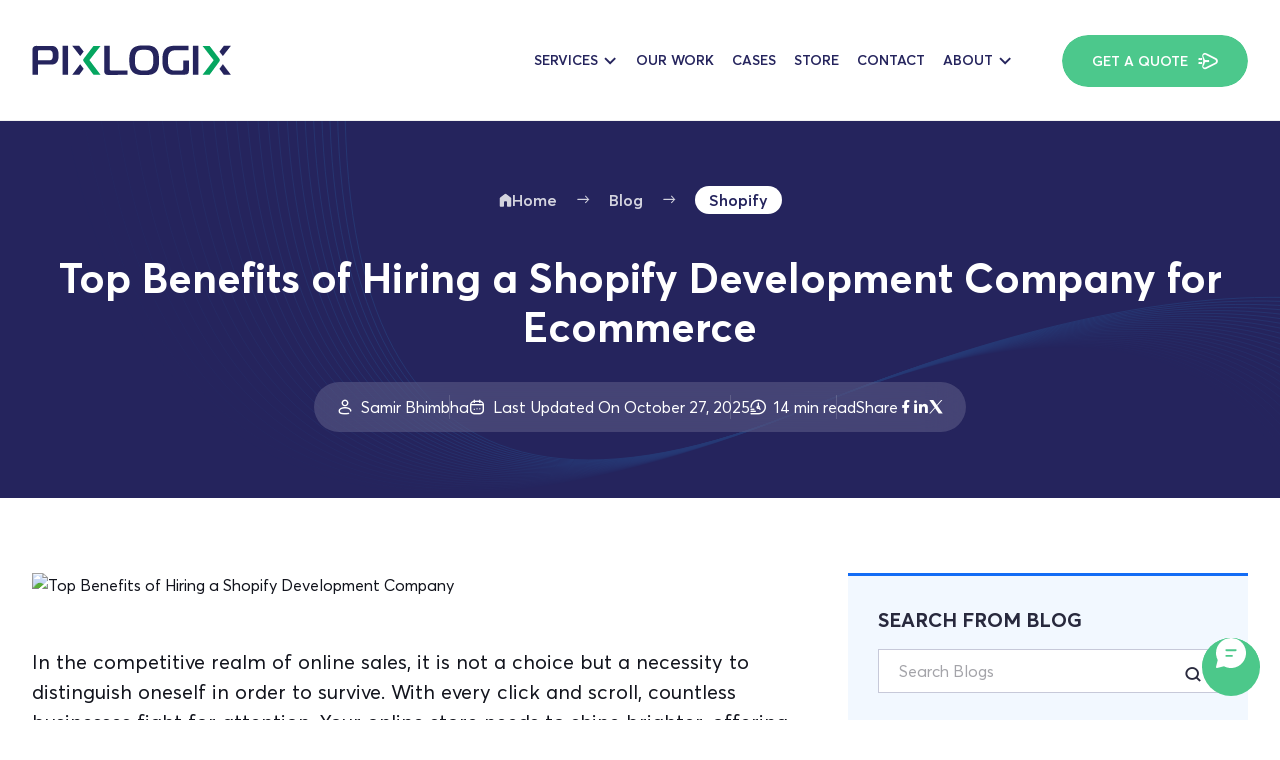

--- FILE ---
content_type: text/html; charset=UTF-8
request_url: https://www.pixlogix.com/hiring-a-shopify-development-company/
body_size: 37150
content:
<!doctype html>
<html class="no-js" lang="en-US" prefix="og: https://ogp.me/ns#" >

<head><meta charset="UTF-8" /><script>if(navigator.userAgent.match(/MSIE|Internet Explorer/i)||navigator.userAgent.match(/Trident\/7\..*?rv:11/i)){var href=document.location.href;if(!href.match(/[?&]nowprocket/)){if(href.indexOf("?")==-1){if(href.indexOf("#")==-1){document.location.href=href+"?nowprocket=1"}else{document.location.href=href.replace("#","?nowprocket=1#")}}else{if(href.indexOf("#")==-1){document.location.href=href+"&nowprocket=1"}else{document.location.href=href.replace("#","&nowprocket=1#")}}}}</script><script>(()=>{class RocketLazyLoadScripts{constructor(){this.v="2.0.4",this.userEvents=["keydown","keyup","mousedown","mouseup","mousemove","mouseover","mouseout","touchmove","touchstart","touchend","touchcancel","wheel","click","dblclick","input"],this.attributeEvents=["onblur","onclick","oncontextmenu","ondblclick","onfocus","onmousedown","onmouseenter","onmouseleave","onmousemove","onmouseout","onmouseover","onmouseup","onmousewheel","onscroll","onsubmit"]}async t(){this.i(),this.o(),/iP(ad|hone)/.test(navigator.userAgent)&&this.h(),this.u(),this.l(this),this.m(),this.k(this),this.p(this),this._(),await Promise.all([this.R(),this.L()]),this.lastBreath=Date.now(),this.S(this),this.P(),this.D(),this.O(),this.M(),await this.C(this.delayedScripts.normal),await this.C(this.delayedScripts.defer),await this.C(this.delayedScripts.async),await this.T(),await this.F(),await this.j(),await this.A(),window.dispatchEvent(new Event("rocket-allScriptsLoaded")),this.everythingLoaded=!0,this.lastTouchEnd&&await new Promise(t=>setTimeout(t,500-Date.now()+this.lastTouchEnd)),this.I(),this.H(),this.U(),this.W()}i(){this.CSPIssue=sessionStorage.getItem("rocketCSPIssue"),document.addEventListener("securitypolicyviolation",t=>{this.CSPIssue||"script-src-elem"!==t.violatedDirective||"data"!==t.blockedURI||(this.CSPIssue=!0,sessionStorage.setItem("rocketCSPIssue",!0))},{isRocket:!0})}o(){window.addEventListener("pageshow",t=>{this.persisted=t.persisted,this.realWindowLoadedFired=!0},{isRocket:!0}),window.addEventListener("pagehide",()=>{this.onFirstUserAction=null},{isRocket:!0})}h(){let t;function e(e){t=e}window.addEventListener("touchstart",e,{isRocket:!0}),window.addEventListener("touchend",function i(o){o.changedTouches[0]&&t.changedTouches[0]&&Math.abs(o.changedTouches[0].pageX-t.changedTouches[0].pageX)<10&&Math.abs(o.changedTouches[0].pageY-t.changedTouches[0].pageY)<10&&o.timeStamp-t.timeStamp<200&&(window.removeEventListener("touchstart",e,{isRocket:!0}),window.removeEventListener("touchend",i,{isRocket:!0}),"INPUT"===o.target.tagName&&"text"===o.target.type||(o.target.dispatchEvent(new TouchEvent("touchend",{target:o.target,bubbles:!0})),o.target.dispatchEvent(new MouseEvent("mouseover",{target:o.target,bubbles:!0})),o.target.dispatchEvent(new PointerEvent("click",{target:o.target,bubbles:!0,cancelable:!0,detail:1,clientX:o.changedTouches[0].clientX,clientY:o.changedTouches[0].clientY})),event.preventDefault()))},{isRocket:!0})}q(t){this.userActionTriggered||("mousemove"!==t.type||this.firstMousemoveIgnored?"keyup"===t.type||"mouseover"===t.type||"mouseout"===t.type||(this.userActionTriggered=!0,this.onFirstUserAction&&this.onFirstUserAction()):this.firstMousemoveIgnored=!0),"click"===t.type&&t.preventDefault(),t.stopPropagation(),t.stopImmediatePropagation(),"touchstart"===this.lastEvent&&"touchend"===t.type&&(this.lastTouchEnd=Date.now()),"click"===t.type&&(this.lastTouchEnd=0),this.lastEvent=t.type,t.composedPath&&t.composedPath()[0].getRootNode()instanceof ShadowRoot&&(t.rocketTarget=t.composedPath()[0]),this.savedUserEvents.push(t)}u(){this.savedUserEvents=[],this.userEventHandler=this.q.bind(this),this.userEvents.forEach(t=>window.addEventListener(t,this.userEventHandler,{passive:!1,isRocket:!0})),document.addEventListener("visibilitychange",this.userEventHandler,{isRocket:!0})}U(){this.userEvents.forEach(t=>window.removeEventListener(t,this.userEventHandler,{passive:!1,isRocket:!0})),document.removeEventListener("visibilitychange",this.userEventHandler,{isRocket:!0}),this.savedUserEvents.forEach(t=>{(t.rocketTarget||t.target).dispatchEvent(new window[t.constructor.name](t.type,t))})}m(){const t="return false",e=Array.from(this.attributeEvents,t=>"data-rocket-"+t),i="["+this.attributeEvents.join("],[")+"]",o="[data-rocket-"+this.attributeEvents.join("],[data-rocket-")+"]",s=(e,i,o)=>{o&&o!==t&&(e.setAttribute("data-rocket-"+i,o),e["rocket"+i]=new Function("event",o),e.setAttribute(i,t))};new MutationObserver(t=>{for(const n of t)"attributes"===n.type&&(n.attributeName.startsWith("data-rocket-")||this.everythingLoaded?n.attributeName.startsWith("data-rocket-")&&this.everythingLoaded&&this.N(n.target,n.attributeName.substring(12)):s(n.target,n.attributeName,n.target.getAttribute(n.attributeName))),"childList"===n.type&&n.addedNodes.forEach(t=>{if(t.nodeType===Node.ELEMENT_NODE)if(this.everythingLoaded)for(const i of[t,...t.querySelectorAll(o)])for(const t of i.getAttributeNames())e.includes(t)&&this.N(i,t.substring(12));else for(const e of[t,...t.querySelectorAll(i)])for(const t of e.getAttributeNames())this.attributeEvents.includes(t)&&s(e,t,e.getAttribute(t))})}).observe(document,{subtree:!0,childList:!0,attributeFilter:[...this.attributeEvents,...e]})}I(){this.attributeEvents.forEach(t=>{document.querySelectorAll("[data-rocket-"+t+"]").forEach(e=>{this.N(e,t)})})}N(t,e){const i=t.getAttribute("data-rocket-"+e);i&&(t.setAttribute(e,i),t.removeAttribute("data-rocket-"+e))}k(t){Object.defineProperty(HTMLElement.prototype,"onclick",{get(){return this.rocketonclick||null},set(e){this.rocketonclick=e,this.setAttribute(t.everythingLoaded?"onclick":"data-rocket-onclick","this.rocketonclick(event)")}})}S(t){function e(e,i){let o=e[i];e[i]=null,Object.defineProperty(e,i,{get:()=>o,set(s){t.everythingLoaded?o=s:e["rocket"+i]=o=s}})}e(document,"onreadystatechange"),e(window,"onload"),e(window,"onpageshow");try{Object.defineProperty(document,"readyState",{get:()=>t.rocketReadyState,set(e){t.rocketReadyState=e},configurable:!0}),document.readyState="loading"}catch(t){console.log("WPRocket DJE readyState conflict, bypassing")}}l(t){this.originalAddEventListener=EventTarget.prototype.addEventListener,this.originalRemoveEventListener=EventTarget.prototype.removeEventListener,this.savedEventListeners=[],EventTarget.prototype.addEventListener=function(e,i,o){o&&o.isRocket||!t.B(e,this)&&!t.userEvents.includes(e)||t.B(e,this)&&!t.userActionTriggered||e.startsWith("rocket-")||t.everythingLoaded?t.originalAddEventListener.call(this,e,i,o):(t.savedEventListeners.push({target:this,remove:!1,type:e,func:i,options:o}),"mouseenter"!==e&&"mouseleave"!==e||t.originalAddEventListener.call(this,e,t.savedUserEvents.push,o))},EventTarget.prototype.removeEventListener=function(e,i,o){o&&o.isRocket||!t.B(e,this)&&!t.userEvents.includes(e)||t.B(e,this)&&!t.userActionTriggered||e.startsWith("rocket-")||t.everythingLoaded?t.originalRemoveEventListener.call(this,e,i,o):t.savedEventListeners.push({target:this,remove:!0,type:e,func:i,options:o})}}J(t,e){this.savedEventListeners=this.savedEventListeners.filter(i=>{let o=i.type,s=i.target||window;return e!==o||t!==s||(this.B(o,s)&&(i.type="rocket-"+o),this.$(i),!1)})}H(){EventTarget.prototype.addEventListener=this.originalAddEventListener,EventTarget.prototype.removeEventListener=this.originalRemoveEventListener,this.savedEventListeners.forEach(t=>this.$(t))}$(t){t.remove?this.originalRemoveEventListener.call(t.target,t.type,t.func,t.options):this.originalAddEventListener.call(t.target,t.type,t.func,t.options)}p(t){let e;function i(e){return t.everythingLoaded?e:e.split(" ").map(t=>"load"===t||t.startsWith("load.")?"rocket-jquery-load":t).join(" ")}function o(o){function s(e){const s=o.fn[e];o.fn[e]=o.fn.init.prototype[e]=function(){return this[0]===window&&t.userActionTriggered&&("string"==typeof arguments[0]||arguments[0]instanceof String?arguments[0]=i(arguments[0]):"object"==typeof arguments[0]&&Object.keys(arguments[0]).forEach(t=>{const e=arguments[0][t];delete arguments[0][t],arguments[0][i(t)]=e})),s.apply(this,arguments),this}}if(o&&o.fn&&!t.allJQueries.includes(o)){const e={DOMContentLoaded:[],"rocket-DOMContentLoaded":[]};for(const t in e)document.addEventListener(t,()=>{e[t].forEach(t=>t())},{isRocket:!0});o.fn.ready=o.fn.init.prototype.ready=function(i){function s(){parseInt(o.fn.jquery)>2?setTimeout(()=>i.bind(document)(o)):i.bind(document)(o)}return"function"==typeof i&&(t.realDomReadyFired?!t.userActionTriggered||t.fauxDomReadyFired?s():e["rocket-DOMContentLoaded"].push(s):e.DOMContentLoaded.push(s)),o([])},s("on"),s("one"),s("off"),t.allJQueries.push(o)}e=o}t.allJQueries=[],o(window.jQuery),Object.defineProperty(window,"jQuery",{get:()=>e,set(t){o(t)}})}P(){const t=new Map;document.write=document.writeln=function(e){const i=document.currentScript,o=document.createRange(),s=i.parentElement;let n=t.get(i);void 0===n&&(n=i.nextSibling,t.set(i,n));const c=document.createDocumentFragment();o.setStart(c,0),c.appendChild(o.createContextualFragment(e)),s.insertBefore(c,n)}}async R(){return new Promise(t=>{this.userActionTriggered?t():this.onFirstUserAction=t})}async L(){return new Promise(t=>{document.addEventListener("DOMContentLoaded",()=>{this.realDomReadyFired=!0,t()},{isRocket:!0})})}async j(){return this.realWindowLoadedFired?Promise.resolve():new Promise(t=>{window.addEventListener("load",t,{isRocket:!0})})}M(){this.pendingScripts=[];this.scriptsMutationObserver=new MutationObserver(t=>{for(const e of t)e.addedNodes.forEach(t=>{"SCRIPT"!==t.tagName||t.noModule||t.isWPRocket||this.pendingScripts.push({script:t,promise:new Promise(e=>{const i=()=>{const i=this.pendingScripts.findIndex(e=>e.script===t);i>=0&&this.pendingScripts.splice(i,1),e()};t.addEventListener("load",i,{isRocket:!0}),t.addEventListener("error",i,{isRocket:!0}),setTimeout(i,1e3)})})})}),this.scriptsMutationObserver.observe(document,{childList:!0,subtree:!0})}async F(){await this.X(),this.pendingScripts.length?(await this.pendingScripts[0].promise,await this.F()):this.scriptsMutationObserver.disconnect()}D(){this.delayedScripts={normal:[],async:[],defer:[]},document.querySelectorAll("script[type$=rocketlazyloadscript]").forEach(t=>{t.hasAttribute("data-rocket-src")?t.hasAttribute("async")&&!1!==t.async?this.delayedScripts.async.push(t):t.hasAttribute("defer")&&!1!==t.defer||"module"===t.getAttribute("data-rocket-type")?this.delayedScripts.defer.push(t):this.delayedScripts.normal.push(t):this.delayedScripts.normal.push(t)})}async _(){await this.L();let t=[];document.querySelectorAll("script[type$=rocketlazyloadscript][data-rocket-src]").forEach(e=>{let i=e.getAttribute("data-rocket-src");if(i&&!i.startsWith("data:")){i.startsWith("//")&&(i=location.protocol+i);try{const o=new URL(i).origin;o!==location.origin&&t.push({src:o,crossOrigin:e.crossOrigin||"module"===e.getAttribute("data-rocket-type")})}catch(t){}}}),t=[...new Map(t.map(t=>[JSON.stringify(t),t])).values()],this.Y(t,"preconnect")}async G(t){if(await this.K(),!0!==t.noModule||!("noModule"in HTMLScriptElement.prototype))return new Promise(e=>{let i;function o(){(i||t).setAttribute("data-rocket-status","executed"),e()}try{if(navigator.userAgent.includes("Firefox/")||""===navigator.vendor||this.CSPIssue)i=document.createElement("script"),[...t.attributes].forEach(t=>{let e=t.nodeName;"type"!==e&&("data-rocket-type"===e&&(e="type"),"data-rocket-src"===e&&(e="src"),i.setAttribute(e,t.nodeValue))}),t.text&&(i.text=t.text),t.nonce&&(i.nonce=t.nonce),i.hasAttribute("src")?(i.addEventListener("load",o,{isRocket:!0}),i.addEventListener("error",()=>{i.setAttribute("data-rocket-status","failed-network"),e()},{isRocket:!0}),setTimeout(()=>{i.isConnected||e()},1)):(i.text=t.text,o()),i.isWPRocket=!0,t.parentNode.replaceChild(i,t);else{const i=t.getAttribute("data-rocket-type"),s=t.getAttribute("data-rocket-src");i?(t.type=i,t.removeAttribute("data-rocket-type")):t.removeAttribute("type"),t.addEventListener("load",o,{isRocket:!0}),t.addEventListener("error",i=>{this.CSPIssue&&i.target.src.startsWith("data:")?(console.log("WPRocket: CSP fallback activated"),t.removeAttribute("src"),this.G(t).then(e)):(t.setAttribute("data-rocket-status","failed-network"),e())},{isRocket:!0}),s?(t.fetchPriority="high",t.removeAttribute("data-rocket-src"),t.src=s):t.src="data:text/javascript;base64,"+window.btoa(unescape(encodeURIComponent(t.text)))}}catch(i){t.setAttribute("data-rocket-status","failed-transform"),e()}});t.setAttribute("data-rocket-status","skipped")}async C(t){const e=t.shift();return e?(e.isConnected&&await this.G(e),this.C(t)):Promise.resolve()}O(){this.Y([...this.delayedScripts.normal,...this.delayedScripts.defer,...this.delayedScripts.async],"preload")}Y(t,e){this.trash=this.trash||[];let i=!0;var o=document.createDocumentFragment();t.forEach(t=>{const s=t.getAttribute&&t.getAttribute("data-rocket-src")||t.src;if(s&&!s.startsWith("data:")){const n=document.createElement("link");n.href=s,n.rel=e,"preconnect"!==e&&(n.as="script",n.fetchPriority=i?"high":"low"),t.getAttribute&&"module"===t.getAttribute("data-rocket-type")&&(n.crossOrigin=!0),t.crossOrigin&&(n.crossOrigin=t.crossOrigin),t.integrity&&(n.integrity=t.integrity),t.nonce&&(n.nonce=t.nonce),o.appendChild(n),this.trash.push(n),i=!1}}),document.head.appendChild(o)}W(){this.trash.forEach(t=>t.remove())}async T(){try{document.readyState="interactive"}catch(t){}this.fauxDomReadyFired=!0;try{await this.K(),this.J(document,"readystatechange"),document.dispatchEvent(new Event("rocket-readystatechange")),await this.K(),document.rocketonreadystatechange&&document.rocketonreadystatechange(),await this.K(),this.J(document,"DOMContentLoaded"),document.dispatchEvent(new Event("rocket-DOMContentLoaded")),await this.K(),this.J(window,"DOMContentLoaded"),window.dispatchEvent(new Event("rocket-DOMContentLoaded"))}catch(t){console.error(t)}}async A(){try{document.readyState="complete"}catch(t){}try{await this.K(),this.J(document,"readystatechange"),document.dispatchEvent(new Event("rocket-readystatechange")),await this.K(),document.rocketonreadystatechange&&document.rocketonreadystatechange(),await this.K(),this.J(window,"load"),window.dispatchEvent(new Event("rocket-load")),await this.K(),window.rocketonload&&window.rocketonload(),await this.K(),this.allJQueries.forEach(t=>t(window).trigger("rocket-jquery-load")),await this.K(),this.J(window,"pageshow");const t=new Event("rocket-pageshow");t.persisted=this.persisted,window.dispatchEvent(t),await this.K(),window.rocketonpageshow&&window.rocketonpageshow({persisted:this.persisted})}catch(t){console.error(t)}}async K(){Date.now()-this.lastBreath>45&&(await this.X(),this.lastBreath=Date.now())}async X(){return document.hidden?new Promise(t=>setTimeout(t)):new Promise(t=>requestAnimationFrame(t))}B(t,e){return e===document&&"readystatechange"===t||(e===document&&"DOMContentLoaded"===t||(e===window&&"DOMContentLoaded"===t||(e===window&&"load"===t||e===window&&"pageshow"===t)))}static run(){(new RocketLazyLoadScripts).t()}}RocketLazyLoadScripts.run()})();</script>
    
    <!-- <title>Pixlogix Website</title> -->
    <meta http-equiv="X-UA-Compatible" content="IE=Edge" />
    <meta name="viewport" content="width=device-width, initial-scale=1" />
    <meta name="theme-color" content="#fff" />
    <meta name="format-detection" content="telephone=no" />
    <meta name="development"
        content="Website Design,  Web Development, PSD to HTML, Responsive HTML5, Ecommerce Web Development, Mobile App Development, Magento Development, Wordpress Development, PHP Development, HTML Development, CMS Development">
    <meta name="facebook-domain-verification" content="t98gk8bpdemknfo8mwf8rooz9nd8np" />
    
    <link rel="preload" href="https://www.pixlogix.com/wp-content/themes/Pixlogix/img/main-banner-pattern.svg" as="image"
        type="image/jpeg" />
    <link rel="preconnect" href="https://www.google.com" />
    <link rel="preconnect" href="https://www.gstatic.com" />
    <link rel="preconnect" href="https://www.pixlogix.com/wp-content/themes/Pixlogix/fonts/Averta-Bold.woff" as="font"
        type="font/woff" crossorigin="anonymous" />
    <link rel="preconnect" href="https://www.pixlogix.com/wp-content/themes/Pixlogix/fonts/Averta-BoldItalic.woff" as="font"
        type="font/woff" crossorigin="anonymous" />
    <link rel="preconnect" href="https://www.pixlogix.com/wp-content/themes/Pixlogix/fonts/Averta-Regular.woff" as="font"
        type="font/woff" crossorigin="anonymous" />
    <link rel="preload" href="https://www.pixlogix.com/wp-content/themes/Pixlogix/img/brain-img.webp" as="image">
    <link data-minify="1" rel="preload"
        href="https://www.pixlogix.com/wp-content/cache/min/1/wp-content/plugins/wp-whatsapp-chat/build/frontend/css/style.css?ver=1767161758" as="style"
        onload="this.onload=null;this.rel='stylesheet'">
    <noscript>
        <link data-minify="1" rel="stylesheet"
            href="https://www.pixlogix.com/wp-content/cache/min/1/wp-content/plugins/wp-whatsapp-chat/build/frontend/css/style.css?ver=1767161758">
    </noscript>

    <link rel="preconnect" href="https://www.google.com"><link rel="preconnect" href="https://www.gstatic.com" crossorigin><link rel="preconnect" href="https://www.pixlogix.com/wp-content/themes/Pixlogix/fonts/Averta-Bold.woff">
<!-- Search Engine Optimization by Rank Math - https://rankmath.com/ -->
<title>Top Benefits of Hiring a Shopify Development Company for Ecommerce 2026 | Pixlogix</title>
<meta name="description" content="Hiring a Shopify development company can be a game-changer for your e-commerce website, but it can also be a challenge to find the right one. Read this blog for best guide on hiring developers."/>
<meta name="robots" content="follow, index, max-snippet:-1, max-video-preview:-1, max-image-preview:large"/>
<link rel="canonical" href="https://www.pixlogix.com/hiring-a-shopify-development-company/" />
<meta property="og:locale" content="en_US" />
<meta property="og:type" content="article" />
<meta property="og:title" content="Top Benefits of Hiring a Shopify Development Company for Ecommerce 2026 | Pixlogix" />
<meta property="og:description" content="Hiring a Shopify development company can be a game-changer for your e-commerce website, but it can also be a challenge to find the right one. Read this blog for best guide on hiring developers." />
<meta property="og:url" content="https://www.pixlogix.com/hiring-a-shopify-development-company/" />
<meta property="og:site_name" content="Pixlogix" />
<meta property="article:author" content="https://www.facebook.com/pixlogix/" />
<meta property="article:tag" content="Shopify development company" />
<meta property="article:tag" content="Hiring a Shopify Development Company" />
<meta property="article:tag" content="Shopify expert" />
<meta property="article:section" content="Shopify" />
<meta property="og:updated_time" content="2025-10-27T13:32:16+00:00" />
<meta property="og:image" content="https://www.pixlogix.com/wp-content/uploads/2023/10/Top-Benefits-of-Hiring-a-Shopify-Development-Company.png" />
<meta property="og:image:secure_url" content="https://www.pixlogix.com/wp-content/uploads/2023/10/Top-Benefits-of-Hiring-a-Shopify-Development-Company.png" />
<meta property="og:image:width" content="980" />
<meta property="og:image:height" content="550" />
<meta property="og:image:alt" content="Top Benefits of Hiring a Shopify Development Company" />
<meta property="og:image:type" content="image/png" />
<meta property="article:published_time" content="2024-01-10T11:38:58+00:00" />
<meta property="article:modified_time" content="2025-10-27T13:32:16+00:00" />
<meta name="twitter:card" content="summary_large_image" />
<meta name="twitter:title" content="Top Benefits of Hiring a Shopify Development Company for Ecommerce 2026 | Pixlogix" />
<meta name="twitter:description" content="Hiring a Shopify development company can be a game-changer for your e-commerce website, but it can also be a challenge to find the right one. Read this blog for best guide on hiring developers." />
<meta name="twitter:creator" content="@pixlogix" />
<meta name="twitter:image" content="https://www.pixlogix.com/wp-content/uploads/2023/10/Top-Benefits-of-Hiring-a-Shopify-Development-Company.png" />
<meta name="twitter:label1" content="Written by" />
<meta name="twitter:data1" content="Samir Bhimbha" />
<meta name="twitter:label2" content="Time to read" />
<meta name="twitter:data2" content="9 minutes" />
<script type="application/ld+json" class="rank-math-schema">{"@context":"https://schema.org","@graph":[{"@type":["Organization","Person"],"@id":"https://www.pixlogix.com/#person","name":"Pixlogix","url":"https://www.pixlogix.com"},{"@type":"WebSite","@id":"https://www.pixlogix.com/#website","url":"https://www.pixlogix.com","name":"Pixlogix","publisher":{"@id":"https://www.pixlogix.com/#person"},"inLanguage":"en-US"},{"@type":"ImageObject","@id":"https://www.pixlogix.com/wp-content/uploads/2023/10/Top-Benefits-of-Hiring-a-Shopify-Development-Company.png","url":"https://www.pixlogix.com/wp-content/uploads/2023/10/Top-Benefits-of-Hiring-a-Shopify-Development-Company.png","width":"980","height":"550","caption":"Top Benefits of Hiring a Shopify Development Company","inLanguage":"en-US"},{"@type":"BreadcrumbList","@id":"https://www.pixlogix.com/hiring-a-shopify-development-company/#breadcrumb","itemListElement":[{"@type":"ListItem","position":"1","item":{"@id":"https://www.pixlogix.com","name":"Home"}},{"@type":"ListItem","position":"2","item":{"@id":"https://www.pixlogix.com/category/shopify/","name":"Shopify"}},{"@type":"ListItem","position":"3","item":{"@id":"https://www.pixlogix.com/hiring-a-shopify-development-company/","name":"Top Benefits of Hiring a Shopify Development Company for Ecommerce"}}]},{"@type":"WebPage","@id":"https://www.pixlogix.com/hiring-a-shopify-development-company/#webpage","url":"https://www.pixlogix.com/hiring-a-shopify-development-company/","name":"Top Benefits of Hiring a Shopify Development Company for Ecommerce 2026 | Pixlogix","datePublished":"2024-01-10T11:38:58+00:00","dateModified":"2025-10-27T13:32:16+00:00","isPartOf":{"@id":"https://www.pixlogix.com/#website"},"primaryImageOfPage":{"@id":"https://www.pixlogix.com/wp-content/uploads/2023/10/Top-Benefits-of-Hiring-a-Shopify-Development-Company.png"},"inLanguage":"en-US","breadcrumb":{"@id":"https://www.pixlogix.com/hiring-a-shopify-development-company/#breadcrumb"}},{"@type":"Person","@id":"https://www.pixlogix.com/author/adminpxl/","name":"Samir Bhimbha","url":"https://www.pixlogix.com/author/adminpxl/","image":{"@type":"ImageObject","@id":"https://secure.gravatar.com/avatar/298f55bba3cf1cf7eeb421c08450ee91bbd73f77ebe3b2c5c953c4251c07d410?s=96&amp;r=g","url":"https://secure.gravatar.com/avatar/298f55bba3cf1cf7eeb421c08450ee91bbd73f77ebe3b2c5c953c4251c07d410?s=96&amp;r=g","caption":"Samir Bhimbha","inLanguage":"en-US"},"sameAs":["https://www.facebook.com/pixlogix/","https://twitter.com/pixlogix"]},{"@type":"BlogPosting","headline":"Top Benefits of Hiring a Shopify Development Company for Ecommerce 2026 | Pixlogix","keywords":"Hiring a Shopify Development Company,Shopify Development Companies,Shopify expert,Shopify Development Company","datePublished":"2024-01-10T11:38:58+00:00","dateModified":"2025-10-27T13:32:16+00:00","articleSection":"Shopify, Development, eCommerce","author":{"@id":"https://www.pixlogix.com/author/adminpxl/","name":"Samir Bhimbha"},"publisher":{"@id":"https://www.pixlogix.com/#person"},"description":"Hiring a Shopify development company can be a game-changer for your e-commerce website, but it can also be a challenge to find the right one. Read this blog for best guide on hiring developers.","name":"Top Benefits of Hiring a Shopify Development Company for Ecommerce 2026 | Pixlogix","@id":"https://www.pixlogix.com/hiring-a-shopify-development-company/#richSnippet","isPartOf":{"@id":"https://www.pixlogix.com/hiring-a-shopify-development-company/#webpage"},"image":{"@id":"https://www.pixlogix.com/wp-content/uploads/2023/10/Top-Benefits-of-Hiring-a-Shopify-Development-Company.png"},"inLanguage":"en-US","mainEntityOfPage":{"@id":"https://www.pixlogix.com/hiring-a-shopify-development-company/#webpage"}}]}</script>
<!-- /Rank Math WordPress SEO plugin -->

<link rel='dns-prefetch' href='//static.addtoany.com' />
<link rel='dns-prefetch' href='//cdn.jsdelivr.net' />
<link rel='dns-prefetch' href='//unpkg.com' />

<link rel="alternate" type="application/rss+xml" title="Pixlogix &raquo; Feed" href="https://www.pixlogix.com/feed/" />
<link rel="alternate" type="application/rss+xml" title="Pixlogix &raquo; Comments Feed" href="https://www.pixlogix.com/comments/feed/" />
<link rel="alternate" type="application/rss+xml" title="Pixlogix &raquo; Top Benefits of Hiring a Shopify Development Company for Ecommerce Comments Feed" href="https://www.pixlogix.com/hiring-a-shopify-development-company/feed/" />
<style id='wp-img-auto-sizes-contain-inline-css' type='text/css'>
img:is([sizes=auto i],[sizes^="auto," i]){contain-intrinsic-size:3000px 1500px}
/*# sourceURL=wp-img-auto-sizes-contain-inline-css */
</style>
<style id='wp-emoji-styles-inline-css' type='text/css'>

	img.wp-smiley, img.emoji {
		display: inline !important;
		border: none !important;
		box-shadow: none !important;
		height: 1em !important;
		width: 1em !important;
		margin: 0 0.07em !important;
		vertical-align: -0.1em !important;
		background: none !important;
		padding: 0 !important;
	}
/*# sourceURL=wp-emoji-styles-inline-css */
</style>
<style id='classic-theme-styles-inline-css' type='text/css'>
/*! This file is auto-generated */
.wp-block-button__link{color:#fff;background-color:#32373c;border-radius:9999px;box-shadow:none;text-decoration:none;padding:calc(.667em + 2px) calc(1.333em + 2px);font-size:1.125em}.wp-block-file__button{background:#32373c;color:#fff;text-decoration:none}
/*# sourceURL=/wp-includes/css/classic-themes.min.css */
</style>
<link rel='stylesheet' id='ez-toc-css' href='https://www.pixlogix.com/wp-content/plugins/easy-table-of-contents/assets/css/screen.min.css?ver=2.0.76' type='text/css' media='all' />
<style id='ez-toc-inline-css' type='text/css'>
div#ez-toc-container .ez-toc-title {font-size: 120%;}div#ez-toc-container .ez-toc-title {font-weight: 500;}div#ez-toc-container ul li , div#ez-toc-container ul li a {font-size: 95%;}div#ez-toc-container ul li , div#ez-toc-container ul li a {font-weight: 500;}div#ez-toc-container nav ul ul li {font-size: 90%;}
.ez-toc-container-direction {direction: ltr;}.ez-toc-counter ul{counter-reset: item ;}.ez-toc-counter nav ul li a::before {content: counters(item, '.', decimal) '. ';display: inline-block;counter-increment: item;flex-grow: 0;flex-shrink: 0;margin-right: .2em; float: left; }.ez-toc-widget-direction {direction: ltr;}.ez-toc-widget-container ul{counter-reset: item ;}.ez-toc-widget-container nav ul li a::before {content: counters(item, '.', decimal) '. ';display: inline-block;counter-increment: item;flex-grow: 0;flex-shrink: 0;margin-right: .2em; float: left; }
/*# sourceURL=ez-toc-inline-css */
</style>
<link data-minify="1" rel='stylesheet' id='pixlogix-style-css' href='https://www.pixlogix.com/wp-content/cache/min/1/wp-content/themes/Pixlogix/css/styles.css?ver=1767161759' type='text/css' media='all' />
<link data-minify="1" rel='stylesheet' id='theme-style-css' href='https://www.pixlogix.com/wp-content/cache/min/1/wp-content/themes/Pixlogix/css/theme.css?ver=1767161759' type='text/css' media='all' />
<link rel='stylesheet' id='addtoany-css' href='https://www.pixlogix.com/wp-content/plugins/add-to-any/addtoany.min.css?ver=1.16' type='text/css' media='all' />
<link data-minify="1" rel='stylesheet' id='dnd-upload-cf7-css' href='https://www.pixlogix.com/wp-content/cache/min/1/wp-content/plugins/drag-and-drop-multiple-file-upload-contact-form-7/assets/css/dnd-upload-cf7.css?ver=1767161759' type='text/css' media='all' />
<script type="rocketlazyloadscript" data-rocket-type="text/javascript" id="addtoany-core-js-before">
/* <![CDATA[ */
window.a2a_config=window.a2a_config||{};a2a_config.callbacks=[];a2a_config.overlays=[];a2a_config.templates={};

//# sourceURL=addtoany-core-js-before
/* ]]> */
</script>
<script type="rocketlazyloadscript" data-rocket-type="text/javascript" defer data-rocket-src="https://static.addtoany.com/menu/page.js" id="addtoany-core-js"></script>
<script type="rocketlazyloadscript" data-rocket-type="text/javascript" data-rocket-src="https://www.pixlogix.com/wp-includes/js/jquery/jquery.min.js?ver=3.7.1" id="jquery-core-js" data-rocket-defer defer></script>
<script type="rocketlazyloadscript" data-rocket-type="text/javascript" data-rocket-src="https://www.pixlogix.com/wp-includes/js/jquery/jquery-migrate.min.js?ver=3.4.1" id="jquery-migrate-js" data-rocket-defer defer></script>
<script type="rocketlazyloadscript" data-rocket-type="text/javascript" defer data-rocket-src="https://www.pixlogix.com/wp-content/plugins/add-to-any/addtoany.min.js?ver=1.1" id="addtoany-jquery-js"></script>
<link rel="https://api.w.org/" href="https://www.pixlogix.com/wp-json/" /><link rel="alternate" title="JSON" type="application/json" href="https://www.pixlogix.com/wp-json/wp/v2/posts/12108" /><link rel="EditURI" type="application/rsd+xml" title="RSD" href="https://www.pixlogix.com/xmlrpc.php?rsd" />
<meta name="generator" content="WordPress 6.9" />
<link rel='shortlink' href='https://www.pixlogix.com/?p=12108' />
    <!-- <link rel="shortcut icon" href="" type="image/x-icon" /> -->
    <link rel="icon" type="image/png" href="/wp-content/favicon-96x96.png" sizes="96x96" />
    <link rel="icon" type="image/svg+xml" href="/wp-content/favicon.svg" />
    <link rel="shortcut icon" href="/wp-content/favicon.ico" />
    <link rel="apple-touch-icon" sizes="180x180" href="/wp-content/apple-touch-icon.png" />
    <meta name="apple-mobile-web-app-title" content="Pixlogix" />
    <link rel="manifest" href="/wp-content/site.webmanifest" />
<link rel="alternate" type="application/json+oembed" href="https://www.pixlogix.com/wp-json/oembed/1.0/embed?url=https%3A%2F%2Fwww.pixlogix.com%2Fhiring-a-shopify-development-company%2F"><link rel="alternate" type="text/xml+oembed" href="https://www.pixlogix.com/wp-json/oembed/1.0/embed?url=https%3A%2F%2Fwww.pixlogix.com%2Fhiring-a-shopify-development-company%2F&#038;format=xml"><noscript><style id="rocket-lazyload-nojs-css">.rll-youtube-player, [data-lazy-src]{display:none !important;}</style></noscript>
    <script type="application/ld+json">
{
  "@context": "https://schema.org",
  "@type": "FAQPage",
  "mainEntity": [{
    "@type": "Question",
    "name": "1. Why should I hire a Shopify development company instead of doing it myself?",
    "acceptedAnswer": {
      "@type": "Answer",
      "text": "Ans:- Hiring a Shopify development company ensures that your store is built by experts who understand custom Shopify development, advanced integrations, and SEO optimization. A professional team can save you time, enhance the user experience, and build a fully optimized, secure, and scalable eCommerce store, leading to better conversions and online store growth."
    }
  },{
    "@type": "Question",
    "name": "2. What services does a Shopify development company provide?",
    "acceptedAnswer": {
      "@type": "Answer",
      "text": "A Shopify development company offers a variety of services including Shopify theme customization, app integration, custom development, SEO optimization, and ongoing support. These professionals also help with Shopify store setup, performance optimization, and mobile responsiveness, ensuring that your store is well-optimized for both search engines and user experience."
    }
  },{
    "@type": "Question",
    "name": "3. How much does it cost to hire a Shopify development company?",
    "acceptedAnswer": {
      "@type": "Answer",
      "text": "The cost of hiring a Shopify development company varies depending on the complexity of your project, the scope of customization, and the company’s expertise. While smaller tasks might cost less, building a fully custom store with features like third-party app integration, SEO, and mobile optimization will typically require a larger investment. It's essential to get a clear cost breakdown before starting."
    }
  },{
    "@type": "Question",
    "name": "4. What should I look for when choosing a Shopify development company?",
    "acceptedAnswer": {
      "@type": "Answer",
      "text": "When selecting a Shopify development company, look for factors like their experience with Shopify Plus, client testimonials, portfolio, and eCommerce SEO expertise. Additionally, prioritize companies that offer clear communication, post-launch support, and a deep understanding of your business’s needs and goals."
    }
  },{
    "@type": "Question",
    "name": "5. How long does it take to develop a custom Shopify store?",
    "acceptedAnswer": {
      "@type": "Answer",
      "text": "The development timeline for a custom Shopify store depends on the complexity of the project, including the number of customizations, integrations, and SEO optimizations required. Typically, a custom Shopify store can take anywhere from a few weeks to several months. Be sure to discuss timelines in advance to align expectations."
    }
  }]
}
</script>
    <!-- Meta Pixel Code -->
    <script type="rocketlazyloadscript" defer>
        window.addEventListener('load', function () {
            setTimeout(function () {
                !function (f, b, e, v, n, t, s) {
                    if (f.fbq) return; n = f.fbq = function () {
                        n.callMethod ?
                            n.callMethod.apply(n, arguments) : n.queue.push(arguments)
                    };
                    if (!f._fbq) f._fbq = n; n.push = n; n.loaded = !0; n.version = '2.0';
                    n.queue = []; t = b.createElement(e); t.async = !0;
                    t.src = v; s = b.getElementsByTagName(e)[0];
                    s.parentNode.insertBefore(t, s)
                }(window, document, 'script',
                    'https://connect.facebook.net/en_US/fbevents.js');
                fbq('init', '416979031343130');
                fbq('track', 'PageView');
            }, 3000); // Delay of 3 seconds
        });
    </script>
    <noscript><img height="1" width="1" style="display:none"
            src="https://www.facebook.com/tr?id=416979031343130&ev=PageView&noscript=1" /></noscript>
    <!-- End Meta Pixel Code -->

    <script type="rocketlazyloadscript" data-minify="1" data-rocket-src="https://www.pixlogix.com/wp-content/cache/min/1/gtm.js?ver=1767161759" data-rocket-defer defer></script>
    <!-- Google Tag Manager -->
    <script type="rocketlazyloadscript">(function (w, d, s, l, i) {
            w[l] = w[l] || []; w[l].push({
                'gtm.start':
                    new Date().getTime(), event: 'gtm.js'
            }); var f = d.getElementsByTagName(s)[0],
                j = d.createElement(s), dl = l != 'dataLayer' ? '&l=' + l : ''; j.async = true; j.src =
                    'https://www.googletagmanager.com/gtm.js?id=' + i + dl; f.parentNode.insertBefore(j, f);
        })(window, document, 'script', 'dataLayer', 'GTM-5HF43MD');</script>
    <!-- End Google Tag Manager -->
    <meta name="publisher" content="Pixlogix">
        <meta name="author" content="Samir Bhimbha">
    <meta name="google-site-verification" content="r5p6Ei0k0m6yiAsXXvHqPiKLG5sBG3XSqKYqQ-jEozc" />
    <meta name="google-site-verification" content="ePo8naFqLycrBOiMWye_8zHMQX36XnX8_FFXvnQTLjU" />
        <!-- <script type="application/ld+json">
        {
        "@context": "https://schema.org/",
        "@type": "Product", // Or another relevant type like "Book", "Recipe", "LocalBusiness", etc.
        "name": "Example Product Name",
        "image": "https://www.example.com/images/example-product.jpg",
        "description": "A brief description of the example product.",
        "aggregateRating": {
            "@type": "AggregateRating",
            "ratingValue": "4.5", // The average rating value
            "reviewCount": "123", // The total number of reviews
            "bestRating": "5", // The highest possible rating (usually 5)
            "worstRating": "1" // The lowest possible rating (usually 1)
        }
        }
        </script> -->
<style id='global-styles-inline-css' type='text/css'>
:root{--wp--preset--aspect-ratio--square: 1;--wp--preset--aspect-ratio--4-3: 4/3;--wp--preset--aspect-ratio--3-4: 3/4;--wp--preset--aspect-ratio--3-2: 3/2;--wp--preset--aspect-ratio--2-3: 2/3;--wp--preset--aspect-ratio--16-9: 16/9;--wp--preset--aspect-ratio--9-16: 9/16;--wp--preset--color--black: #000000;--wp--preset--color--cyan-bluish-gray: #abb8c3;--wp--preset--color--white: #ffffff;--wp--preset--color--pale-pink: #f78da7;--wp--preset--color--vivid-red: #cf2e2e;--wp--preset--color--luminous-vivid-orange: #ff6900;--wp--preset--color--luminous-vivid-amber: #fcb900;--wp--preset--color--light-green-cyan: #7bdcb5;--wp--preset--color--vivid-green-cyan: #00d084;--wp--preset--color--pale-cyan-blue: #8ed1fc;--wp--preset--color--vivid-cyan-blue: #0693e3;--wp--preset--color--vivid-purple: #9b51e0;--wp--preset--gradient--vivid-cyan-blue-to-vivid-purple: linear-gradient(135deg,rgb(6,147,227) 0%,rgb(155,81,224) 100%);--wp--preset--gradient--light-green-cyan-to-vivid-green-cyan: linear-gradient(135deg,rgb(122,220,180) 0%,rgb(0,208,130) 100%);--wp--preset--gradient--luminous-vivid-amber-to-luminous-vivid-orange: linear-gradient(135deg,rgb(252,185,0) 0%,rgb(255,105,0) 100%);--wp--preset--gradient--luminous-vivid-orange-to-vivid-red: linear-gradient(135deg,rgb(255,105,0) 0%,rgb(207,46,46) 100%);--wp--preset--gradient--very-light-gray-to-cyan-bluish-gray: linear-gradient(135deg,rgb(238,238,238) 0%,rgb(169,184,195) 100%);--wp--preset--gradient--cool-to-warm-spectrum: linear-gradient(135deg,rgb(74,234,220) 0%,rgb(151,120,209) 20%,rgb(207,42,186) 40%,rgb(238,44,130) 60%,rgb(251,105,98) 80%,rgb(254,248,76) 100%);--wp--preset--gradient--blush-light-purple: linear-gradient(135deg,rgb(255,206,236) 0%,rgb(152,150,240) 100%);--wp--preset--gradient--blush-bordeaux: linear-gradient(135deg,rgb(254,205,165) 0%,rgb(254,45,45) 50%,rgb(107,0,62) 100%);--wp--preset--gradient--luminous-dusk: linear-gradient(135deg,rgb(255,203,112) 0%,rgb(199,81,192) 50%,rgb(65,88,208) 100%);--wp--preset--gradient--pale-ocean: linear-gradient(135deg,rgb(255,245,203) 0%,rgb(182,227,212) 50%,rgb(51,167,181) 100%);--wp--preset--gradient--electric-grass: linear-gradient(135deg,rgb(202,248,128) 0%,rgb(113,206,126) 100%);--wp--preset--gradient--midnight: linear-gradient(135deg,rgb(2,3,129) 0%,rgb(40,116,252) 100%);--wp--preset--font-size--small: 13px;--wp--preset--font-size--medium: 20px;--wp--preset--font-size--large: 36px;--wp--preset--font-size--x-large: 42px;--wp--preset--spacing--20: 0.44rem;--wp--preset--spacing--30: 0.67rem;--wp--preset--spacing--40: 1rem;--wp--preset--spacing--50: 1.5rem;--wp--preset--spacing--60: 2.25rem;--wp--preset--spacing--70: 3.38rem;--wp--preset--spacing--80: 5.06rem;--wp--preset--shadow--natural: 6px 6px 9px rgba(0, 0, 0, 0.2);--wp--preset--shadow--deep: 12px 12px 50px rgba(0, 0, 0, 0.4);--wp--preset--shadow--sharp: 6px 6px 0px rgba(0, 0, 0, 0.2);--wp--preset--shadow--outlined: 6px 6px 0px -3px rgb(255, 255, 255), 6px 6px rgb(0, 0, 0);--wp--preset--shadow--crisp: 6px 6px 0px rgb(0, 0, 0);}:where(.is-layout-flex){gap: 0.5em;}:where(.is-layout-grid){gap: 0.5em;}body .is-layout-flex{display: flex;}.is-layout-flex{flex-wrap: wrap;align-items: center;}.is-layout-flex > :is(*, div){margin: 0;}body .is-layout-grid{display: grid;}.is-layout-grid > :is(*, div){margin: 0;}:where(.wp-block-columns.is-layout-flex){gap: 2em;}:where(.wp-block-columns.is-layout-grid){gap: 2em;}:where(.wp-block-post-template.is-layout-flex){gap: 1.25em;}:where(.wp-block-post-template.is-layout-grid){gap: 1.25em;}.has-black-color{color: var(--wp--preset--color--black) !important;}.has-cyan-bluish-gray-color{color: var(--wp--preset--color--cyan-bluish-gray) !important;}.has-white-color{color: var(--wp--preset--color--white) !important;}.has-pale-pink-color{color: var(--wp--preset--color--pale-pink) !important;}.has-vivid-red-color{color: var(--wp--preset--color--vivid-red) !important;}.has-luminous-vivid-orange-color{color: var(--wp--preset--color--luminous-vivid-orange) !important;}.has-luminous-vivid-amber-color{color: var(--wp--preset--color--luminous-vivid-amber) !important;}.has-light-green-cyan-color{color: var(--wp--preset--color--light-green-cyan) !important;}.has-vivid-green-cyan-color{color: var(--wp--preset--color--vivid-green-cyan) !important;}.has-pale-cyan-blue-color{color: var(--wp--preset--color--pale-cyan-blue) !important;}.has-vivid-cyan-blue-color{color: var(--wp--preset--color--vivid-cyan-blue) !important;}.has-vivid-purple-color{color: var(--wp--preset--color--vivid-purple) !important;}.has-black-background-color{background-color: var(--wp--preset--color--black) !important;}.has-cyan-bluish-gray-background-color{background-color: var(--wp--preset--color--cyan-bluish-gray) !important;}.has-white-background-color{background-color: var(--wp--preset--color--white) !important;}.has-pale-pink-background-color{background-color: var(--wp--preset--color--pale-pink) !important;}.has-vivid-red-background-color{background-color: var(--wp--preset--color--vivid-red) !important;}.has-luminous-vivid-orange-background-color{background-color: var(--wp--preset--color--luminous-vivid-orange) !important;}.has-luminous-vivid-amber-background-color{background-color: var(--wp--preset--color--luminous-vivid-amber) !important;}.has-light-green-cyan-background-color{background-color: var(--wp--preset--color--light-green-cyan) !important;}.has-vivid-green-cyan-background-color{background-color: var(--wp--preset--color--vivid-green-cyan) !important;}.has-pale-cyan-blue-background-color{background-color: var(--wp--preset--color--pale-cyan-blue) !important;}.has-vivid-cyan-blue-background-color{background-color: var(--wp--preset--color--vivid-cyan-blue) !important;}.has-vivid-purple-background-color{background-color: var(--wp--preset--color--vivid-purple) !important;}.has-black-border-color{border-color: var(--wp--preset--color--black) !important;}.has-cyan-bluish-gray-border-color{border-color: var(--wp--preset--color--cyan-bluish-gray) !important;}.has-white-border-color{border-color: var(--wp--preset--color--white) !important;}.has-pale-pink-border-color{border-color: var(--wp--preset--color--pale-pink) !important;}.has-vivid-red-border-color{border-color: var(--wp--preset--color--vivid-red) !important;}.has-luminous-vivid-orange-border-color{border-color: var(--wp--preset--color--luminous-vivid-orange) !important;}.has-luminous-vivid-amber-border-color{border-color: var(--wp--preset--color--luminous-vivid-amber) !important;}.has-light-green-cyan-border-color{border-color: var(--wp--preset--color--light-green-cyan) !important;}.has-vivid-green-cyan-border-color{border-color: var(--wp--preset--color--vivid-green-cyan) !important;}.has-pale-cyan-blue-border-color{border-color: var(--wp--preset--color--pale-cyan-blue) !important;}.has-vivid-cyan-blue-border-color{border-color: var(--wp--preset--color--vivid-cyan-blue) !important;}.has-vivid-purple-border-color{border-color: var(--wp--preset--color--vivid-purple) !important;}.has-vivid-cyan-blue-to-vivid-purple-gradient-background{background: var(--wp--preset--gradient--vivid-cyan-blue-to-vivid-purple) !important;}.has-light-green-cyan-to-vivid-green-cyan-gradient-background{background: var(--wp--preset--gradient--light-green-cyan-to-vivid-green-cyan) !important;}.has-luminous-vivid-amber-to-luminous-vivid-orange-gradient-background{background: var(--wp--preset--gradient--luminous-vivid-amber-to-luminous-vivid-orange) !important;}.has-luminous-vivid-orange-to-vivid-red-gradient-background{background: var(--wp--preset--gradient--luminous-vivid-orange-to-vivid-red) !important;}.has-very-light-gray-to-cyan-bluish-gray-gradient-background{background: var(--wp--preset--gradient--very-light-gray-to-cyan-bluish-gray) !important;}.has-cool-to-warm-spectrum-gradient-background{background: var(--wp--preset--gradient--cool-to-warm-spectrum) !important;}.has-blush-light-purple-gradient-background{background: var(--wp--preset--gradient--blush-light-purple) !important;}.has-blush-bordeaux-gradient-background{background: var(--wp--preset--gradient--blush-bordeaux) !important;}.has-luminous-dusk-gradient-background{background: var(--wp--preset--gradient--luminous-dusk) !important;}.has-pale-ocean-gradient-background{background: var(--wp--preset--gradient--pale-ocean) !important;}.has-electric-grass-gradient-background{background: var(--wp--preset--gradient--electric-grass) !important;}.has-midnight-gradient-background{background: var(--wp--preset--gradient--midnight) !important;}.has-small-font-size{font-size: var(--wp--preset--font-size--small) !important;}.has-medium-font-size{font-size: var(--wp--preset--font-size--medium) !important;}.has-large-font-size{font-size: var(--wp--preset--font-size--large) !important;}.has-x-large-font-size{font-size: var(--wp--preset--font-size--x-large) !important;}
/*# sourceURL=global-styles-inline-css */
</style>
<link data-minify="1" rel='stylesheet' id='contact-form-7-css' href='https://www.pixlogix.com/wp-content/cache/min/1/wp-content/plugins/contact-form-7/includes/css/styles.css?ver=1767161759' type='text/css' media='all' />
<style id="rocket-lazyrender-inline-css">[data-wpr-lazyrender] {content-visibility: auto;}</style><meta name="generator" content="WP Rocket 3.19.4" data-wpr-features="wpr_delay_js wpr_defer_js wpr_minify_js wpr_lazyload_images wpr_automatic_lazy_rendering wpr_minify_css wpr_preload_links wpr_desktop" /></head>

<body class="blog-detail">

    
    <!-- Google Tag Manager (noscript) -->
    <noscript><iframe src="https://www.googletagmanager.com/ns.html?id=GTM-5HF43MD" height="0" width="0"
            style="display:none;visibility:hidden"></iframe></noscript>
    <!-- End Google Tag Manager (noscript) -->



    <div  id="wrapper">
        <header id="header">
            <div class="header-row">
                <a href="https://www.pixlogix.com" id="logo" title="Pixlogix Website">
                    <!--?xml version="1.0" encoding="utf-8"?-->
                    <!-- Generator: Adobe Illustrator 24.0.1, SVG Export Plug-In . SVG Version: 6.00 Build 0)  -->
                    <img src="data:image/svg+xml,%3Csvg%20xmlns='http://www.w3.org/2000/svg'%20viewBox='0%200%2031%20204'%3E%3C/svg%3E" alt="Pixlogix Logo Header" height="204"
                        width="31" data-lazy-src="https://www.pixlogix.com/wp-content/uploads/2024/11/Pixlogix-Logo-Header.svg"><noscript><img src="https://www.pixlogix.com/wp-content/uploads/2024/11/Pixlogix-Logo-Header.svg" alt="Pixlogix Logo Header" height="204"
                        width="31"></noscript>
                </a>

                                                    <nav id="mainmenu">
                        <ul>
                                                                                            <li class="has-menu">
                                                                            <a href="https://www.pixlogix.com/services/"
                                            data-text="Service"
                                            title="Services">Services</a>
                                                                                                                <div class="nav-main-row ">
                                            <div class="nav-row">
                                                <div class="wrap">
                                                    <div class="nav-left-sec">
                                                        <div
                                                            class="nav-box-row ">
                                                                                                                                                                                                                                                                                                                                                                                                            <div class="nav-left">
                                                                            <div class="nav-box">
                                                                                <div class="nav-details">
                                                                                    <div class="nav-service-content">
                                                                                                                                                                                    <h4>WEB & APP SERVICES</h4>
                                                                                                                                                                            </div>
                                                                                </div>
                                                                                                                                                                    <div class="nav-lists">
                                                                                        <ul>
                                                                                                                                                                                                                                                                                                                                                                                                                                                                                                        <li><a
                                                                                                                href="https://www.pixlogix.com/web-app-development-services/">Custom Web Development</a>
                                                                                                        </li>
                                                                                                                                                                                                            <li><a
                                                                                                                href="https://www.pixlogix.com/web-development-services/">Web Development</a>
                                                                                                        </li>
                                                                                                                                                                                                            <li><a
                                                                                                                href="https://www.pixlogix.com/ecommerce-development-company/">eCommerce Development</a>
                                                                                                        </li>
                                                                                                                                                                                                            <li><a
                                                                                                                href="https://www.pixlogix.com/mobile-app-development-services/">Mobile App Development</a>
                                                                                                        </li>
                                                                                                                                                                                                            <li><a
                                                                                                                href="https://www.pixlogix.com/dedicated-development-team/">Dedicated Development Team</a>
                                                                                                        </li>
                                                                                                                                                                                                            <li><a
                                                                                                                href="https://www.pixlogix.com/api-development-services/">API Development</a>
                                                                                                        </li>
                                                                                                                                                                                                                                                                                                                                                                                                                                                                                                                                                                                                                                                                                                            <li><a
                                                                                                                href="https://www.pixlogix.com/website-design-services/">Web Design</a>
                                                                                                        </li>
                                                                                                                                                                                                            <li><a
                                                                                                                href="https://www.pixlogix.com/ui-ux-design-services/">UI/UX Design</a>
                                                                                                        </li>
                                                                                                                                                                                                            <li><a
                                                                                                                href="https://www.pixlogix.com/design-to-website/">Design to Website</a>
                                                                                                        </li>
                                                                                                                                                                                                            <li><a
                                                                                                                href="https://www.pixlogix.com/logo-design-services/">Logo Design</a>
                                                                                                        </li>
                                                                                                                                                                                                                                                                                                                                                                                        </ul>
                                                                                    </div>
                                                                                                                                                            </div>
                                                                        </div>
                                                                                                                                    
                                                                <div class="nav-right">
                                                                    <div class="nav-box">
                                                                        <div class="nav-details">
                                                                            <div class="nav-service-content">
                                                                                                                                                                    <h4>EXPERTISE IN TECHNOLOGIES</h4>
                                                                                                                                                            </div>
                                                                        </div>
                                                                        <div class="nav-lists-row">
                                                                                                                                                                                                                                                <div class="nav-lists">
                                                                                                                                                                                    <h6>CMS                                                                                             </h6>
                                                                                                                                                                                                                                                                                                                                                                    <ul>
                                                                                                                                                                                                    <li><a
                                                                                                            href="https://www.pixlogix.com/wordpress-development-services/">WordPress</a>
                                                                                                    </li>
                                                                                                                                                                                                    <li><a
                                                                                                            href="https://www.pixlogix.com/webflow-development-services/">Webflow</a>
                                                                                                    </li>
                                                                                                                                                                                                    <li><a
                                                                                                            href="https://www.pixlogix.com/joomla-development-services/">Joomla</a>
                                                                                                    </li>
                                                                                                                                                                                                    <li><a
                                                                                                            href="https://www.pixlogix.com/drupal-development-services/">Drupal</a>
                                                                                                    </li>
                                                                                                                                                                                                    <li><a
                                                                                                            href="https://www.pixlogix.com/squarespace-development-services/">Squarespace</a>
                                                                                                    </li>
                                                                                                                                                                                                    <li><a
                                                                                                            href="https://www.pixlogix.com/hubspot-development-services/">Hubspot</a>
                                                                                                    </li>
                                                                                                                                                                                            </ul>
                                                                                                                                                                            </div>
                                                                                                                                                                    <div class="nav-lists">
                                                                                                                                                                                    <h6>eCommerce                                                                                              </h6>
                                                                                                                                                                                                                                                                                                                                                                    <ul>
                                                                                                                                                                                                    <li><a
                                                                                                            href="https://www.pixlogix.com/woocommerce-development-services/">WooCommerce</a>
                                                                                                    </li>
                                                                                                                                                                                                    <li><a
                                                                                                            href="https://www.pixlogix.com/shopify-development-services/">Shopify</a>
                                                                                                    </li>
                                                                                                                                                                                                    <li><a
                                                                                                            href="https://www.pixlogix.com/magento-development-services/">Magento</a>
                                                                                                    </li>
                                                                                                                                                                                                    <li><a
                                                                                                            href="https://www.pixlogix.com/bigcommerce-development/">BigCommerce</a>
                                                                                                    </li>
                                                                                                                                                                                                    <li><a
                                                                                                            href="https://www.pixlogix.com/cs-cart-development/">CS Cart</a>
                                                                                                    </li>
                                                                                                                                                                                            </ul>
                                                                                                                                                                            </div>
                                                                                                                                                                    <div class="nav-lists">
                                                                                                                                                                                    <h6>Backend                                                                                             </h6>
                                                                                                                                                                                                                                                                                                                                                                    <ul>
                                                                                                                                                                                                    <li><a
                                                                                                            href="https://www.pixlogix.com/php-development/">PHP</a>
                                                                                                    </li>
                                                                                                                                                                                                    <li><a
                                                                                                            href="https://www.pixlogix.com/laravel-development/">Laravel</a>
                                                                                                    </li>
                                                                                                                                                                                                    <li><a
                                                                                                            href="https://www.pixlogix.com/node-js-development/">Node.js</a>
                                                                                                    </li>
                                                                                                                                                                                                    <li><a
                                                                                                            href="https://www.pixlogix.com/codeigniter-development/">CodeIgniter</a>
                                                                                                    </li>
                                                                                                                                                                                                    <li><a
                                                                                                            href="https://www.pixlogix.com/symfony-development/">Symfony</a>
                                                                                                    </li>
                                                                                                                                                                                                    <li><a
                                                                                                            href="https://www.pixlogix.com/python-development/">Python</a>
                                                                                                    </li>
                                                                                                                                                                                            </ul>
                                                                                                                                                                            </div>
                                                                                                                                                                    <div class="nav-lists">
                                                                                                                                                                                    <h6>Frontend                                                                                             </h6>
                                                                                                                                                                                                                                                                                                                                                                    <ul>
                                                                                                                                                                                                    <li><a
                                                                                                            href="https://www.pixlogix.com/html5-development/">HTML</a>
                                                                                                    </li>
                                                                                                                                                                                                    <li><a
                                                                                                            href="https://www.pixlogix.com/css3-development/">CSS3</a>
                                                                                                    </li>
                                                                                                                                                                                                    <li><a
                                                                                                            href="https://www.pixlogix.com/javascript-development/">Javascript</a>
                                                                                                    </li>
                                                                                                                                                                                                    <li><a
                                                                                                            href="https://www.pixlogix.com/reactjs-development/">React</a>
                                                                                                    </li>
                                                                                                                                                                                                    <li><a
                                                                                                            href="https://www.pixlogix.com/vue-js-development/">Vue.js</a>
                                                                                                    </li>
                                                                                                                                                                                                    <li><a
                                                                                                            href="https://www.pixlogix.com/angularjs-development/">Angular</a>
                                                                                                    </li>
                                                                                                                                                                                            </ul>
                                                                                                                                                                            </div>
                                                                                                                                                                    <div class="nav-lists">
                                                                                                                                                                                    <h6>Mobile App                                                                                             </h6>
                                                                                                                                                                                                                                                                                                                                                                    <ul>
                                                                                                                                                                                                    <li><a
                                                                                                            href="https://www.pixlogix.com/android-app-development-services/">Android</a>
                                                                                                    </li>
                                                                                                                                                                                                    <li><a
                                                                                                            href="https://www.pixlogix.com/ios-app-development-services/">iOS</a>
                                                                                                    </li>
                                                                                                                                                                                                    <li><a
                                                                                                            href="https://www.pixlogix.com/react-native-app-development/">React Native</a>
                                                                                                    </li>
                                                                                                                                                                                                    <li><a
                                                                                                            href="https://www.pixlogix.com/ionic-app-development/">Ionic</a>
                                                                                                    </li>
                                                                                                                                                                                                    <li><a
                                                                                                            href="https://www.pixlogix.com/flutter-app-developmen/">Flutter</a>
                                                                                                    </li>
                                                                                                                                                                                            </ul>
                                                                                                                                                                            </div>
                                                                                                                                                                    <div class="nav-lists">
                                                                                                                                                                                    <h6>Other                                                                                             </h6>
                                                                                                                                                                                                                                                                                                                                                                    <ul>
                                                                                                                                                                                                    <li><a
                                                                                                            href="https://www.pixlogix.com/database-management/">Database</a>
                                                                                                    </li>
                                                                                                                                                                                                    <li><a
                                                                                                            href="https://www.pixlogix.com/cloud-managed-services/">Cloud &#038; AWS</a>
                                                                                                    </li>
                                                                                                                                                                                                    <li><a
                                                                                                            href="https://www.pixlogix.com/web-app-testing-qa-services/">Testing QA</a>
                                                                                                    </li>
                                                                                                                                                                                                    <li><a
                                                                                                            href="https://www.pixlogix.com/website-maintenance/">Website Maintenance</a>
                                                                                                    </li>
                                                                                                                                                                                                    <li><a
                                                                                                            href="https://www.pixlogix.com/organic-seo-services/">Organic SEO</a>
                                                                                                    </li>
                                                                                                                                                                                                    <li><a
                                                                                                            href="https://www.pixlogix.com/progressive-web-app-development/">PWA</a>
                                                                                                    </li>
                                                                                                                                                                                            </ul>
                                                                                                                                                                            </div>
                                                                                                                                                                                                                                    </div>
                                                                    </div>
                                                                </div>
                                                                                                                    </div>
                                                    </div>
                                                </div>
                                            </div>
                                        </div>
                                                                    </li>
                                                                                                                            <li class="">
                                                                            <a href="https://www.pixlogix.com/work/"
                                            data-text="Service"
                                            title="Our Work">Our Work</a>
                                                                                                        </li>
                                                                                            <li class="">
                                                                            <a href="https://www.pixlogix.com/case-studies/"
                                            data-text="Service"
                                            title="Cases">Cases</a>
                                                                                                        </li>
                                                                                            <li class="">
                                                                            <a href="https://www.pixlogix.com/store"
                                            data-text="Service"
                                            title="Store">Store</a>
                                                                                                        </li>
                                                                                            <li class="">
                                                                            <a href="https://www.pixlogix.com/contact/"
                                            data-text="Service"
                                            title="Contact">Contact</a>
                                                                                                        </li>
                                                                                            <li class="has-menu">
                                                                            <a href="https://www.pixlogix.com/about/"
                                            data-text="Service"
                                            title="About">About</a>
                                                                                                                <div class="nav-main-row one-col">
                                            <div class="nav-row">
                                                <div class="wrap">
                                                    <div class="nav-left-sec">
                                                        <div
                                                            class="nav-box-row ">
                                                                                                                                                                                                                                                                    <div class="nav-box">
                                                                        <div class="nav-lists">
                                                                            <ul>
                                                                                                                                                                                                                                                                                                                                                <li id="menu-0"><a
                                                                                                href="https://www.pixlogix.com/about/"
                                                                                                title="Company ">Company </a>
                                                                                        </li>
                                                                                                                                                                                                                                                                                                                                                                                                                                                                                                                        <li id="menu-1"><a
                                                                                                href="https://www.pixlogix.com/team/"
                                                                                                title="Team">Team</a>
                                                                                        </li>
                                                                                                                                                                                                                                                                                                                                                                                                                                                                                                                        <li id="menu-2"><a
                                                                                                href="https://www.pixlogix.com/business-model/"
                                                                                                title="Business Model">Business Model</a>
                                                                                        </li>
                                                                                                                                                                                                                                                                                                                                                                                                                                                                                                                        <li id="menu-3"><a
                                                                                                href="https://www.pixlogix.com/working-method/"
                                                                                                title="Working Method">Working Method</a>
                                                                                        </li>
                                                                                                                                                                                                                                                                                                                                                                                                                                                                                                                        <li id="menu-4"><a
                                                                                                href="https://www.pixlogix.com/life-at-pixlogix/"
                                                                                                title="Life @ Pixlogix">Life @ Pixlogix</a>
                                                                                        </li>
                                                                                                                                                                                                                                                                                                                                                                                                                                                                                                                        <li id="menu-5"><a
                                                                                                href="https://www.pixlogix.com/testimonials/"
                                                                                                title="Testimonial">Testimonial</a>
                                                                                        </li>
                                                                                                                                                                                                                                                                                                                                                                                                                                                                                                                        <li id="menu-6"><a
                                                                                                href="https://www.pixlogix.com/why-choose-us/"
                                                                                                title="Why Choose Us">Why Choose Us</a>
                                                                                        </li>
                                                                                                                                                                                                                                                                                                                                                                                                                                                                                                                        <li id="menu-7"><a
                                                                                                href="https://www.pixlogix.com/blog/"
                                                                                                title="Blog">Blog</a>
                                                                                        </li>
                                                                                                                                                                                                                                                                                                                                                                                                                                                                                                                        <li id="menu-8"><a
                                                                                                href="https://www.pixlogix.com/faq/"
                                                                                                title="FAQs">FAQs</a>
                                                                                        </li>
                                                                                                                                                                                                                                                                                                                                                                                                                                                                                                                        <li id="menu-9"><a
                                                                                                href="https://www.pixlogix.com/career/"
                                                                                                title="Career">Career</a>
                                                                                        </li>
                                                                                                                                                                                                                                                                                                                                    </ul>
                                                                        </div>
                                                                    </div>
                                                                                                                                                                                    </div>
                                                    </div>
                                                </div>
                                            </div>
                                        </div>
                                                                    </li>
                                                    </ul>

                    </nav>


                
                <a
                        href="https://www.pixlogix.com/get-a-quote/" data-text="Get a Quote"
                        class="button get-a-quote icon"><span>Get a Quote                            <i class="icon-services-icon"></i></span></a>
                <a
                        href="https://www.pixlogix.com/" class="back-btn"><i
                            class="icon-arrow-left"></i> Go Back                    </a>            </div>

        </header>



        <!-- BEGIN content -->
        <main  id="main">
            <div class="nav-overlay"></div>
    <!-- Hero Section Banner -->
    <div  class="hero-banner-section small-banner">

        <img src="data:image/svg+xml,%3Csvg%20xmlns='http://www.w3.org/2000/svg'%20viewBox='0%200%201920%20500'%3E%3C/svg%3E" width="1920" height="500" alt="Banner image" role="presentation" class="blog-banner-img" data-lazy-src="https://www.pixlogix.com/wp-content/themes/Pixlogix/img/blog-banner-bg.svg"><noscript><img src="https://www.pixlogix.com/wp-content/themes/Pixlogix/img/blog-banner-bg.svg" width="1920" height="500" alt="Banner image" role="presentation" class="blog-banner-img"></noscript>

                    <div class="wrap">
                <div class="breadcrumbs">
                    <ul>
                        <li><a href="/"><svg xmlns="http://www.w3.org/2000/svg" width="13" height="14" viewBox="0 0 13 14" fill="none">
                            <path d="M0.666748 12.8333V5.59001C0.666748 5.37667 0.714526 5.17473 0.810081 4.98417C0.905637 4.79362 1.0373 4.63667 1.20508 4.51334L5.69258 1.11501C5.92758 0.935563 6.19591 0.84584 6.49758 0.84584C6.79925 0.84584 7.06925 0.935563 7.30758 1.11501L11.7951 4.51251C11.9634 4.63584 12.0951 4.79306 12.1901 4.98417C12.2856 5.17473 12.3334 5.37667 12.3334 5.59001V12.8333C12.3334 13.0567 12.2504 13.2514 12.0842 13.4175C11.9181 13.5836 11.7234 13.6667 11.5001 13.6667H8.68008C8.48897 13.6667 8.32897 13.6022 8.20008 13.4733C8.07119 13.3439 8.00675 13.1839 8.00675 12.9933V9.01917C8.00675 8.82862 7.9423 8.6689 7.81342 8.54001C7.68397 8.41056 7.52397 8.34584 7.33342 8.34584H5.66675C5.47619 8.34584 5.31647 8.41056 5.18758 8.54001C5.05814 8.6689 4.99342 8.82862 4.99342 9.01917V12.9942C4.99342 13.1847 4.92897 13.3445 4.80008 13.4733C4.67119 13.6022 4.51147 13.6667 4.32091 13.6667H1.50008C1.27675 13.6667 1.08203 13.5836 0.915915 13.4175C0.749803 13.2514 0.666748 13.0567 0.666748 12.8333Z" fill="white" fill-opacity="0.8" />
                        </svg>Home</a></li>
                        <li><a href="/blog">Blog</a></li>
                        <li class="current-cat">Shopify</li>                    </ul>
                </div>
                <div class="section-title" data-speed="1" data-leg="0">
                    <h1 class="h4">Top Benefits of Hiring a Shopify Development Company for Ecommerce</h1>
                </div>
                <div class="category-blog-info">
                                        <div class="blog-post-info">
                        <ul>
                            <li><i class="icon-floyd-miles"></i>Samir Bhimbha</li>
                            <li><i class="icon-calender-1"></i>Last Updated On October 27, 2025</li>
                            <li><i class="icon-fast-time"></i>14 min read</li>
                            <li>Share 
                                <div class="addtoany_shortcode">
                                    <div class="a2a_kit a2a_kit_size_ addtoany_list" style="line-height: 16px;">
                                        <a class="a2a_button_facebook" href="/#facebook" title="Facebook" rel="nofollow noopener" target="_blank">
                                            <i class="icon-facebook-1"></i>
                                            <span class="a2a_label">Facebook</span>
                                        </a>

                                        <a class="a2a_button_linkedin" href="/#linkedin" title="LinkedIn" rel="nofollow noopener" target="_blank">
                                            <i class="icon-linkedin-1"></i>
                                            <span class="a2a_label">LinkedIn</span>
                                        </a>
                                        <a class="a2a_button_x" href="/#x" title="X" rel="nofollow noopener" target="_blank">
                                            <i class="icon-x"></i>
                                            <span class="a2a_label">X</span>
                                        </a>
                                    </div>
                                </div>
                            </li> 
                        </ul>
                    </div>
                </div>
            </div>
            </div>
    <!-- Hero Section Banner closed -->

<!-- Portfolio Inner Section -->
<div  class="blog-list-section section-row">
    <div class="wrap">
        <div class="blog-list-row">
            <div class="blog-details-box">
                                      
                                                <div class="category-blog-info">
                            <figure>
                                <img data-src="https://www.pixlogix.com/wp-content/uploads/2023/10/Top-Benefits-of-Hiring-a-Shopify-Development-Company.png" width="1034" height="643" alt="Top Benefits of Hiring a Shopify Development Company" />
                            </figure>
                        </div>
                                        <div class="blog-info-details">
                        <p>In the competitive realm of online sales, it is not a choice but a necessity to distinguish oneself in order to survive. With every click and scroll, countless businesses fight for attention. Your online store needs to shine brighter, offering an effortless, delightful experience that turns browsers into buyers like a magic trick. That&#8217;s where Shopify comes in, an eCommerce powerhouse that&#8217;s changed the game.</p>
<p>But Shopify&#8217;s magic isn&#8217;t just its platform, it&#8217;s the hidden potential within. To truly unleash its power, you need a team of Shopify whisperers who can dance with its features, crafting custom experiences with precision and flair. That&#8217;s where a <strong>hire a <a href="https://www.pixlogix.com/shopify-development-service/" target="_blank" rel="noopener">Shopify Development Company</a></strong> steps in, and in this blog, we&#8217;ll show you how Shopify development services company can beneficial for your business.</p>
<div id="ez-toc-container" class="ez-toc-v2_0_76 counter-hierarchy ez-toc-counter ez-toc-grey ez-toc-container-direction">
<div class="ez-toc-title-container">
<p class="ez-toc-title" style="cursor:inherit">Table of Contents</p>
<span class="ez-toc-title-toggle"><a href="#" class="ez-toc-pull-right ez-toc-btn ez-toc-btn-xs ez-toc-btn-default ez-toc-toggle" aria-label="Toggle Table of Content"><span class="ez-toc-js-icon-con"><span class=""><span class="eztoc-hide" style="display:none;">Toggle</span><span class="ez-toc-icon-toggle-span"><svg style="fill: #999;color:#999" xmlns="http://www.w3.org/2000/svg" class="list-377408" width="20px" height="20px" viewBox="0 0 24 24" fill="none"><path d="M6 6H4v2h2V6zm14 0H8v2h12V6zM4 11h2v2H4v-2zm16 0H8v2h12v-2zM4 16h2v2H4v-2zm16 0H8v2h12v-2z" fill="currentColor"></path></svg><svg style="fill: #999;color:#999" class="arrow-unsorted-368013" xmlns="http://www.w3.org/2000/svg" width="10px" height="10px" viewBox="0 0 24 24" version="1.2" baseProfile="tiny"><path d="M18.2 9.3l-6.2-6.3-6.2 6.3c-.2.2-.3.4-.3.7s.1.5.3.7c.2.2.4.3.7.3h11c.3 0 .5-.1.7-.3.2-.2.3-.5.3-.7s-.1-.5-.3-.7zM5.8 14.7l6.2 6.3 6.2-6.3c.2-.2.3-.5.3-.7s-.1-.5-.3-.7c-.2-.2-.4-.3-.7-.3h-11c-.3 0-.5.1-.7.3-.2.2-.3.5-.3.7s.1.5.3.7z"/></svg></span></span></span></a></span></div>
<nav><ul class='ez-toc-list ez-toc-list-level-1 ' ><li class='ez-toc-page-1 ez-toc-heading-level-2'><a class="ez-toc-link ez-toc-heading-1" href="#Here_is_top_10_Benefits_of_Hiring_a_Shopify_Development_Company" >Here is top 10 Benefits of Hiring a Shopify Development Company</a><ul class='ez-toc-list-level-3' ><li class='ez-toc-heading-level-3'><a class="ez-toc-link ez-toc-heading-2" href="#1_Experience_is_Vital" >#1: Experience is Vital</a></li><li class='ez-toc-page-1 ez-toc-heading-level-3'><a class="ez-toc-link ez-toc-heading-3" href="#2_Customized_for_Your_Brand" >#2: Customized for Your Brand</a></li><li class='ez-toc-page-1 ez-toc-heading-level-3'><a class="ez-toc-link ez-toc-heading-4" href="#3_Technical_Support_to_Handle_the_Data" >#3: Technical Support to Handle the Data</a></li><li class='ez-toc-page-1 ez-toc-heading-level-3'><a class="ez-toc-link ez-toc-heading-5" href="#4_SEO_Optimization_for_Better_Marketing" >#4: SEO Optimization for Better Marketing</a></li><li class='ez-toc-page-1 ez-toc-heading-level-3'><a class="ez-toc-link ez-toc-heading-6" href="#5_Enhanced_Functionality_to_Enhance_Your_Online_Store" >#5: Enhanced Functionality to Enhance Your Online Store</a></li><li class='ez-toc-page-1 ez-toc-heading-level-3'><a class="ez-toc-link ez-toc-heading-7" href="#6_Mobile_Responsiveness_to_Reach_Mobile_Audience" >#6: Mobile Responsiveness to Reach Mobile Audience</a></li><li class='ez-toc-page-1 ez-toc-heading-level-3'><a class="ez-toc-link ez-toc-heading-8" href="#7_High_Performance_Website_to_Load_Faster" >#7: High Performance Website to Load Faster</a></li><li class='ez-toc-page-1 ez-toc-heading-level-3'><a class="ez-toc-link ez-toc-heading-9" href="#8_Protect_Your_Sensational_Data_From_Hackers" >#8: Protect Your Sensational Data From Hackers</a></li><li class='ez-toc-page-1 ez-toc-heading-level-3'><a class="ez-toc-link ez-toc-heading-10" href="#9_Grow_Your_Online_Store_with_Your_Business_Growth" >#9: Grow Your Online Store with Your Business Growth</a></li><li class='ez-toc-page-1 ez-toc-heading-level-3'><a class="ez-toc-link ez-toc-heading-11" href="#10_Proper_Utilization_of_Resources_for_Cost-Effectiveness" >#10: Proper Utilization of Resources for Cost-Effectiveness</a></li></ul></li><li class='ez-toc-page-1 ez-toc-heading-level-2'><a class="ez-toc-link ez-toc-heading-12" href="#FAQ_for_Hiring_a_Shopify_Development_Company" >FAQ for Hiring a Shopify Development Company</a><ul class='ez-toc-list-level-3' ><li class='ez-toc-heading-level-3'><a class="ez-toc-link ez-toc-heading-13" href="#1_Why_should_I_hire_a_Shopify_development_company_instead_of_doing_it_myself" >1. Why should I hire a Shopify development company instead of doing it myself?</a></li><li class='ez-toc-page-1 ez-toc-heading-level-3'><a class="ez-toc-link ez-toc-heading-14" href="#2_What_services_does_a_Shopify_development_company_provide" >2. What services does a Shopify development company provide?</a></li><li class='ez-toc-page-1 ez-toc-heading-level-3'><a class="ez-toc-link ez-toc-heading-15" href="#3_How_much_does_it_cost_to_hire_a_Shopify_development_company" >3. How much does it cost to hire a Shopify development company?</a></li><li class='ez-toc-page-1 ez-toc-heading-level-3'><a class="ez-toc-link ez-toc-heading-16" href="#4_What_should_I_look_for_when_choosing_a_Shopify_development_company" >4. What should I look for when choosing a Shopify development company?</a></li><li class='ez-toc-page-1 ez-toc-heading-level-3'><a class="ez-toc-link ez-toc-heading-17" href="#5_How_long_does_it_take_to_develop_a_custom_Shopify_store" >5. How long does it take to develop a custom Shopify store?</a></li></ul></li><li class='ez-toc-page-1 ez-toc-heading-level-2'><a class="ez-toc-link ez-toc-heading-18" href="#Wrap_Up" >Wrap Up</a><ul class='ez-toc-list-level-3' ><li class='ez-toc-heading-level-3'><a class="ez-toc-link ez-toc-heading-19" href="#Resources" >Resources</a></li></ul></li></ul></nav></div>
<h2><span class="ez-toc-section" id="Here_is_top_10_Benefits_of_Hiring_a_Shopify_Development_Company"></span><span style="font-weight: 400;">Here is top 10 Benefits of Hiring a Shopify Development Company</span><span class="ez-toc-section-end"></span></h2>
<p><span style="font-weight: 400;">These advantages can supercharge your eCommerce success and catapult your online store to new heights.</span></p>
<h3><span class="ez-toc-section" id="1_Experience_is_Vital"></span><span style="font-weight: 400;">#1: Experience is Vital</span><span class="ez-toc-section-end"></span></h3>
<p><img decoding="async" class="aligncenter wp-image-23561 size-full" src="data:image/svg+xml,%3Csvg%20xmlns='http://www.w3.org/2000/svg'%20viewBox='0%200%20640%20360'%3E%3C/svg%3E" alt="Scalability" width="640" height="360" data-lazy-srcset="https://www.pixlogix.com/wp-content/uploads/2024/09/Scalability.png 640w, https://www.pixlogix.com/wp-content/uploads/2024/09/Scalability-300x169.png 300w, https://www.pixlogix.com/wp-content/uploads/2024/09/Scalability-524x294.png 524w" data-lazy-sizes="(max-width: 640px) 100vw, 640px" data-lazy-src="https://www.pixlogix.com/wp-content/uploads/2024/09/Scalability.png" /><noscript><img decoding="async" class="aligncenter wp-image-23561 size-full" src="https://www.pixlogix.com/wp-content/uploads/2024/09/Scalability.png" alt="Scalability" width="640" height="360" srcset="https://www.pixlogix.com/wp-content/uploads/2024/09/Scalability.png 640w, https://www.pixlogix.com/wp-content/uploads/2024/09/Scalability-300x169.png 300w, https://www.pixlogix.com/wp-content/uploads/2024/09/Scalability-524x294.png 524w" sizes="(max-width: 640px) 100vw, 640px" /></noscript></p>
<p><span style="font-weight: 400;">The first key benefit of <strong>hiring a Shopify Development Services Company</strong> is they have great experience and expertise in Shopify eCommerce Development. They employ a team of experts who have honed their skills through years of hands-on experience. These professionals possess an in-depth understanding of the Shopify platform, having worked on various projects. This means they&#8217;re well-versed in the platform&#8217;s nuances, quirks, and capabilities.</span></p>
<p><span style="font-weight: 400;">Through a diverse team of professionals, including designers, developers, SEO specialists, and more, </span><a href="https://www.topcssgallery.com/blog/top-shopify-development-companies/" target="_blank" rel="noopener"><span style="font-weight: 400;">Shopify Development Companies</span></a><span style="font-weight: 400;"> offer a top-talented people group. This multidisciplinary approach means you have access to a range of skills under one roof. Whether it&#8217;s crafting a visually stunning website, optimizing it for search engines, or enhancing its functionality, these experts have got you covered.</span></p>
<blockquote><p>4.8 million+ websites using Shopify across 175 countries.</p></blockquote>
<h3><span class="ez-toc-section" id="2_Customized_for_Your_Brand"></span><span style="font-weight: 400;">#2: Customized for Your Brand</span><span class="ez-toc-section-end"></span></h3>
<p><span style="font-weight: 400;">The second compelling benefit of partnering with a Shopify Development Company is the level of customization they bring to the table. While Shopify provides a selection of pre-designed templates and themes, these may not fully encapsulate your brand&#8217;s distinct identity and vision.</span></p>
<p><span style="font-weight: 400;"> A professional Shopify Development Company can provide you with customized solutions according to your brands that align with you. A customized design can also leave a lasting impression on your customers. This unique aesthetic sets your store apart and reinforces brand recognition.</span></p>
<p><span style="font-weight: 400;">Moreover, every business has unique needs, and off-the-shelf solutions may fall short. Shopify Development Companies can develop custom functionalities tailored specifically to your requirements. Whether it&#8217;s integrating a complex inventory management system, creating a subscription-based service, or implementing a one-of-a-kind checkout process, these experts have the technical know-how to bring your ideas to life.</span></p>
<blockquote><p><strong>Related Post: <a href="https://www.pixlogix.com/moving-your-business-online-with-shopify/" target="_blank" rel="noopener">Benefits of Moving your Business Online with Shopify</a></strong></p></blockquote>
<h3><span class="ez-toc-section" id="3_Technical_Support_to_Handle_the_Data"></span><span style="font-weight: 400;">#3: Technical Support to Handle the Data</span><span class="ez-toc-section-end"></span></h3>
<p><img decoding="async" class="aligncenter wp-image-23563 size-full" src="data:image/svg+xml,%3Csvg%20xmlns='http://www.w3.org/2000/svg'%20viewBox='0%200%20640%20360'%3E%3C/svg%3E" alt="Functionality and Features" width="640" height="360" data-lazy-srcset="https://www.pixlogix.com/wp-content/uploads/2024/09/Functionality-and-Features.png 640w, https://www.pixlogix.com/wp-content/uploads/2024/09/Functionality-and-Features-300x169.png 300w, https://www.pixlogix.com/wp-content/uploads/2024/09/Functionality-and-Features-524x294.png 524w" data-lazy-sizes="(max-width: 640px) 100vw, 640px" data-lazy-src="https://www.pixlogix.com/wp-content/uploads/2024/09/Functionality-and-Features.png" /><noscript><img decoding="async" class="aligncenter wp-image-23563 size-full" src="https://www.pixlogix.com/wp-content/uploads/2024/09/Functionality-and-Features.png" alt="Functionality and Features" width="640" height="360" srcset="https://www.pixlogix.com/wp-content/uploads/2024/09/Functionality-and-Features.png 640w, https://www.pixlogix.com/wp-content/uploads/2024/09/Functionality-and-Features-300x169.png 300w, https://www.pixlogix.com/wp-content/uploads/2024/09/Functionality-and-Features-524x294.png 524w" sizes="(max-width: 640px) 100vw, 640px" /></noscript></p>
<p><span style="font-weight: 400;">In the event of technical issues or glitches, having experts on hand can be a game-changer. Shopify Development Companies possess the experience and troubleshooting skills to diagnose and resolve problems swiftly. This proactive approach minimizes disruption to your business operations and ensures a seamless shopping experience for your customers.</span></p>
<p><span style="font-weight: 400;">Accidents happen, and data loss can be catastrophic for an eCommerce business. Shopify experts implement regular backups of your website data and have recovery plans in place. This safeguards your valuable information and ensures that you can quickly recover from any unforeseen disasters.</span></p>
<blockquote><p><strong>Related Post: <a href="https://www.pixlogix.com/optimize-shopify-store-product-page/" target="_blank" rel="noopener">What are the Best Way Optimize Shopify Store Product Page?</a></strong></p></blockquote>
<h3><span class="ez-toc-section" id="4_SEO_Optimization_for_Better_Marketing"></span><span style="font-weight: 400;">#4: SEO Optimization for Better Marketing</span><span class="ez-toc-section-end"></span></h3>
<p><span style="font-weight: 400;">SEO is the backbone of organic online visibility. Shopify Development Companies employ seasoned SEO experts who are well-versed in optimizing your website to rank higher in SERPs. When your site ranks well, it&#8217;s more likely to be discovered by potential customers actively searching for products or services like yours.</span></p>
<p><span style="font-weight: 400;">SEO is not only focusing on increasing traffic but it also about attracting the right kind of people who are genuinely interested in what you offer. Shopify experts conduct in-depth keyword research to identify the search terms potential customers are using. By optimizing your website for these keywords, they ensure that your content aligns with user intent, resulting in higher-quality traffic and better conversion rates.</span></p>
<blockquote><p><strong>Related Post: <a href="https://www.pixlogix.com/the-shopify-store-launch-checklist/" target="_blank" rel="noopener">Best Guide on The Shopify Store Launch Checklist</a></strong></p></blockquote>
<h3><span class="ez-toc-section" id="5_Enhanced_Functionality_to_Enhance_Your_Online_Store"></span><span style="font-weight: 400;">#5: Enhanced Functionality to Enhance Your Online Store</span><span class="ez-toc-section-end"></span></h3>
<p><span style="font-weight: 400;">The </span><a href="https://apps.shopify.com/partners/pixlogix-infotech" target="_blank" rel="noopener"><span style="font-weight: 400;">Shopify App Store </span></a><span style="font-weight: 400;">is a treasure trove of apps and plugins, each designed to add specific functionalities to your store. However, navigating this vast array of options can be overwhelming. Shopify Development Companies have a deep understanding of the platform&#8217;s ecosystem and can help you strategically choose the right apps that align with your business goals.</span></p>
<p><span style="font-weight: 400;">Integrating apps and plugins into your Shopify store requires technical expertise to ensure smooth operation without glitches or conflicts. Shopify Development Companies have the experience and technical know-how to seamlessly integrate these tools into your store, ensuring that they work harmoniously together and don&#8217;t compromise your site&#8217;s performance.</span></p>
<div class="blog-banner-box bg-green">
             <div class="blog-banner-details"><p>Hire Best Shopify Development Service Company</p></div><!--/.blog-banner-details--><div class="hire-seo-btn">
               <a target="_blank" href="https://www.pixlogix.com/get-a-quote/" class="button btn-sm"><span>Get a Quote Now</span></a>
               </div><!--/.hire-seo-btn--></div><!--/.blog-banner-box-->
<h3><span class="ez-toc-section" id="6_Mobile_Responsiveness_to_Reach_Mobile_Audience"></span><span style="font-weight: 400;">#6: Mobile Responsiveness to Reach Mobile Audience</span><span class="ez-toc-section-end"></span></h3>
<p><img decoding="async" class="aligncenter wp-image-23554 size-full" src="data:image/svg+xml,%3Csvg%20xmlns='http://www.w3.org/2000/svg'%20viewBox='0%200%20640%20360'%3E%3C/svg%3E" alt="Mobile Responsiveness to Reach Mobile Audience" width="640" height="360" data-lazy-srcset="https://www.pixlogix.com/wp-content/uploads/2024/09/Design-Flexibility-1.png 640w, https://www.pixlogix.com/wp-content/uploads/2024/09/Design-Flexibility-1-300x169.png 300w, https://www.pixlogix.com/wp-content/uploads/2024/09/Design-Flexibility-1-524x294.png 524w" data-lazy-sizes="(max-width: 640px) 100vw, 640px" data-lazy-src="https://www.pixlogix.com/wp-content/uploads/2024/09/Design-Flexibility-1.png" /><noscript><img decoding="async" class="aligncenter wp-image-23554 size-full" src="https://www.pixlogix.com/wp-content/uploads/2024/09/Design-Flexibility-1.png" alt="Mobile Responsiveness to Reach Mobile Audience" width="640" height="360" srcset="https://www.pixlogix.com/wp-content/uploads/2024/09/Design-Flexibility-1.png 640w, https://www.pixlogix.com/wp-content/uploads/2024/09/Design-Flexibility-1-300x169.png 300w, https://www.pixlogix.com/wp-content/uploads/2024/09/Design-Flexibility-1-524x294.png 524w" sizes="(max-width: 640px) 100vw, 640px" /></noscript></p>
<p><span style="font-weight: 400;">With the majority of internet traffic coming from mobile devices, having a mobile-responsive website is no longer an option but a necessity. <a href="https://www.topcssgallery.com/blog/top-shopify-development-companies/" target="_blank" rel="noopener">Shopify Development Companies</a> recognize the prevalence of mobile usage and prioritize the optimization of your website to ensure it functions flawlessly on smartphones and tablets.</span></p>
<p><span style="font-weight: 400;">Mobile-responsive design isn&#8217;t just about making your website look good on small screens; it&#8217;s about providing an exceptional user experience. Shopify experts ensure that your site is easy to navigate on mobile devices, with intuitive touch-friendly menus and buttons. This seamless experience keeps visitors engaged and reduces bounce rates, contributing to higher conversion rates.</span></p>
<p><span style="font-weight: 400;">A mobile-responsive design ensures that your branding, content, and functionality remain consistent across all devices. This consistency is crucial for brand recognition and user trust. When customers can easily access your site and find the same content and products, regardless of the device they use, it enhances their overall experience.</span></p>
<h3><span class="ez-toc-section" id="7_High_Performance_Website_to_Load_Faster"></span><span style="font-weight: 400;">#7: High Performance Website to Load Faster</span><span class="ez-toc-section-end"></span></h3>
<p><span style="font-weight: 400;">In the fast-paced world of the internet, visitors expect websites to load quickly. A slow-loading website can frustrate and drive users away, leading to high bounce rates and lost sales. Shopify Development Companies prioritize performance optimization to ensure your website loads swiftly, providing a seamless and enjoyable user experience.</span></p>
<p><a href="https://www.pixlogix.com/improve-wordpress-website-speed/"><span style="font-weight: 400;">Page loading speed</span></a><span style="font-weight: 400;"> directly impacts your conversion rates. Studies have shown that even a one-second delay in page load time can result in a significant drop in conversions. By optimizing your website&#8217;s speed, Shopify experts can help you capitalize on more opportunities and turn visitors into paying customers.</span></p>
<h3><span class="ez-toc-section" id="8_Protect_Your_Sensational_Data_From_Hackers"></span><span style="font-weight: 400;">#8: Protect Your Sensational Data From Hackers</span><span class="ez-toc-section-end"></span></h3>
<p><span style="font-weight: 400;">Protecting customer accounts is vital. Shopify experts can implement strong user authentication mechanisms, such as multi-factor authentication (MFA), to prevent unauthorized access to customer accounts and sensitive data. eCommerce websites deal with a treasure trove of sensitive customer information, including personal details and payment data. </span></p>
<p><span style="font-weight: 400;">Security breaches can have catastrophic consequences, eroding trust and potentially leading to legal ramifications. <strong>Shopify Development Companies</strong> are well-versed in implementing stringent security measures to safeguard this data.</span></p>
<blockquote><p><strong>Related Post: <a href="https://www.pixlogix.com/choose-the-best-shopify-development-company-india/" target="_blank" rel="noopener">How to choose the best eCommerce Shopify development company in India</a></strong></p></blockquote>
<h3><span class="ez-toc-section" id="9_Grow_Your_Online_Store_with_Your_Business_Growth"></span><span style="font-weight: 400;">#9: Grow Your Online Store with Your Business Growth</span><span class="ez-toc-section-end"></span></h3>
<p><span style="font-weight: 400;">Successful eCommerce businesses inevitably experience growth over time. Shopify experts continually monitor your website&#8217;s performance and traffic patterns. This proactive approach allows them to make adjustments as needed to accommodate changing demands and keep your online store operating smoothly. </span></p>
<p><span style="font-weight: 400;">This growth may manifest as increased website traffic, a larger product catalog, or expanding customer demands. Shopify Development Companies have the experience and foresight to plan for and manage this growth effectively.</span></p>
<p><span style="font-weight: 400;">Shopify experts start by assessing your current infrastructure. They evaluate your website&#8217;s performance, hosting capabilities, and database efficiency. This assessment forms the foundation for devising a scalable solution that aligns with your business goals.</span></p>
<blockquote><p><strong>Related Post: <a href="https://www.pixlogix.com/best-ecommerce-cms-platform-for-online-business/" target="_blank" rel="noopener">16 Recommended List of the Best eCommerce CMS</a></strong></p></blockquote>
<h3><span class="ez-toc-section" id="10_Proper_Utilization_of_Resources_for_Cost-Effectiveness"></span><span style="font-weight: 400;">#10: Proper Utilization of Resources for Cost-Effectiveness</span><span class="ez-toc-section-end"></span></h3>
<p><span style="font-weight: 400;"><strong>Shopify Development Companies</strong> are equipped with the essential tools, software licenses, and expertise needed to efficiently build and maintain your online store. This eliminates the need for you to invest in these resources individually, saving both time and money. </span></p>
<p><span style="font-weight: 400;">Attempting a DIY approach or relying solely on in-house resources can lead to costly mistakes and inefficiencies. <strong>Shopify Development Companies</strong> bring a wealth of experience to the table, reducing the likelihood of errors and ensuring that your project runs smoothly from start to finish.</span></p>
<p><span style="font-weight: 400;">Time is money in the world of eCommerce. So, if you want to hire a Shopify expert, you can expedite the development and launch of your online store, getting your products or services in front of customers sooner. This accelerated time-to-market can translate into quicker revenue generation and a faster return on investment.</span></p>
<blockquote><p><strong>Related Post: <a href="https://www.pixlogix.com/shopify-2-0-vs-shopify-1-0-how-to-revolutionize-your-ecommerce-store/" target="_blank" rel="noopener">Shopify 2.0 Vs. Shopify 1.0</a></strong></p></blockquote>
<h2><span class="ez-toc-section" id="FAQ_for_Hiring_a_Shopify_Development_Company"></span>FAQ for Hiring a Shopify Development Company<span class="ez-toc-section-end"></span></h2>
<h3><span class="ez-toc-section" id="1_Why_should_I_hire_a_Shopify_development_company_instead_of_doing_it_myself"></span>1. <strong>Why should I hire a Shopify development company instead of doing it myself?</strong><span class="ez-toc-section-end"></span></h3>
<p><strong>Ans</strong>:- Hiring a Shopify development company ensures that your store is built by experts who understand <strong>custom Shopify development</strong>, advanced integrations, and SEO optimization. A professional team can save you time, enhance the <strong>user experience</strong>, and build a fully optimized, secure, and scalable eCommerce store, leading to better conversions and <strong>online store growth</strong>.</p>
<h3><span class="ez-toc-section" id="2_What_services_does_a_Shopify_development_company_provide"></span>2. <strong>What services does a Shopify development company provide?</strong><span class="ez-toc-section-end"></span></h3>
<p>A Shopify development company offers a variety of services including <strong>Shopify theme customization</strong>, app integration, custom development, SEO optimization, and ongoing support. These professionals also help with <strong>Shopify store setup</strong>, performance optimization, and mobile responsiveness, ensuring that your store is well-optimized for both search engines and user experience.</p>
<h3><span class="ez-toc-section" id="3_How_much_does_it_cost_to_hire_a_Shopify_development_company"></span>3. <strong>How much does it cost to hire a Shopify development company?</strong><span class="ez-toc-section-end"></span></h3>
<p>The cost of hiring a Shopify development company varies depending on the complexity of your project, the scope of customization, and the company’s expertise. While smaller tasks might cost less, building a fully custom store with features like <strong>third-party app integration</strong>, SEO, and mobile optimization will typically require a larger investment. It&#8217;s essential to get a clear cost breakdown before starting.</p>
<h3><span class="ez-toc-section" id="4_What_should_I_look_for_when_choosing_a_Shopify_development_company"></span>4. <strong>What should I look for when choosing a Shopify development company?</strong><span class="ez-toc-section-end"></span></h3>
<p>When selecting a Shopify development company, look for factors like their experience with <strong>Shopify Plus</strong>, client testimonials, portfolio, and <strong>eCommerce SEO expertise</strong>. Additionally, prioritize companies that offer clear communication, post-launch support, and a deep understanding of your business’s needs and goals.</p>
<h3><span class="ez-toc-section" id="5_How_long_does_it_take_to_develop_a_custom_Shopify_store"></span>5. <strong>How long does it take to develop a custom Shopify store?</strong><span class="ez-toc-section-end"></span></h3>
<p>The development timeline for a custom Shopify store depends on the complexity of the project, including the number of customizations, integrations, and SEO optimizations required. Typically, a <strong>custom Shopify store</strong> can take anywhere from a few weeks to several months. Be sure to discuss timelines in advance to align expectations.</p>
<h2><span class="ez-toc-section" id="Wrap_Up"></span><span style="font-weight: 400;">Wrap Up</span><span class="ez-toc-section-end"></span></h2>
<p><span style="font-weight: 400;">By </span><a href="https://www.pixlogix.com/choose-the-best-shopify-development-company-india/"><span style="font-weight: 400;">hiring a Shopify development company</span></a><span style="font-weight: 400;">, you gain access to a wealth of expertise and resources that can help you create a unique, high-performing, and secure eCommerce platform. The benefits that are included in the above blog are a few advantages that you get by taking </span><a href="https://www.pixlogix.com/shopify-development-service/"><span style="font-weight: 400;">Shopify website development services</span></a><span style="font-weight: 400;">. Investing in the best Shopify developer is an investment in the long-term success of your online business.</span></p>
<p><span style="font-weight: 400;">Apart from this, if you want to learn more benefits for your <strong>eCommerce business</strong>, you can hire top <strong>Shopify Development Companies</strong> like </span><a href="https://www.pixlogix.com/"><span style="font-weight: 400;">Pixlogix</span></a><span style="font-weight: 400;">. We are India&#8217;s leading Shopify <a href="https://www.pixlogix.com/ecommerce-development-company/" target="_blank" rel="noopener"><strong>eCommerce Development services</strong></a> provider that delivers tailored solutions to meet clients&#8217; business requirements. For more details, contact our team now. </span></p>
<h3><span class="ez-toc-section" id="Resources"></span>Resources<span class="ez-toc-section-end"></span></h3>
<ol>
<li style="list-style-type: none">
<ol>
<li>Case Studies for shopify Development Services &#8211; <a href="https://www.pixlogix.com/case-studies/bluetokaicoffee/" target="_blank" rel="noopener">Blue Tokai Coffee</a></li>
<li>Case Studies for shopify Development Services &#8211;  <a href="https://www.pixlogix.com/case-studies/herbandwater/" target="_blank" rel="noopener">Herb and Water</a></li>
<li>Case Studies for shopify Development Services &#8211; <a href="https://www.pixlogix.com/case-studies/stoblecoffee/" target="_blank" rel="noopener">Stoble Coffee</a></li>
</ol>
</li>
</ol>

    <div class="blog-banner-box bg-Green">
        <figure><img decoding="async" src="data:image/svg+xml,%3Csvg%20xmlns='http://www.w3.org/2000/svg'%20viewBox='0%200%20163%20246'%3E%3C/svg%3E" alt="" width="163" height="246" data-lazy-src="https://www.pixlogix.com/wp-content/uploads/2025/10/blog-cta-img.png"><noscript><img loading="lazy" decoding="async" src="https://www.pixlogix.com/wp-content/uploads/2025/10/blog-cta-img.png" alt="" width="163" height="246"></noscript></figure>

        <div class="blog-banner-details">
                            <p><p>Looking to Hire Top Shopify, eCommerce, Development for Your Next Digital Project?</p>
</p>
                    </div>

                    <div class="hire-seo-btn">
                <a href="https://www.pixlogix.com/get-a-quote/" target="_blank" class="button btn-sm" rel="noopener" data-text="Enquire Now">
                    <span>Enquire Now</span>
                </a>
            </div>
            </div>

    
                    </div>
                    <div class="hr-info-row">
                        <div class="hr-info-box">
                                                            <div class="hr-social-info">
                                    <figure>
                                        <img alt='author' src="data:image/svg+xml,%3Csvg%20xmlns='http://www.w3.org/2000/svg'%20viewBox='0%200%20250%20250'%3E%3C/svg%3E" data-lazy-srcset='https://secure.gravatar.com/avatar/298f55bba3cf1cf7eeb421c08450ee91bbd73f77ebe3b2c5c953c4251c07d410?s=500&#038;r=g 2x' class='avatar avatar-250 photo' height='250' width='250' decoding='async' data-lazy-src="https://secure.gravatar.com/avatar/298f55bba3cf1cf7eeb421c08450ee91bbd73f77ebe3b2c5c953c4251c07d410?s=250&#038;r=g"/><noscript><img alt='author' src='https://secure.gravatar.com/avatar/298f55bba3cf1cf7eeb421c08450ee91bbd73f77ebe3b2c5c953c4251c07d410?s=250&#038;r=g' srcset='https://secure.gravatar.com/avatar/298f55bba3cf1cf7eeb421c08450ee91bbd73f77ebe3b2c5c953c4251c07d410?s=500&#038;r=g 2x' class='avatar avatar-250 photo' height='250' width='250' decoding='async'/></noscript>                                    </figure>
                                    <!-- <h3></h3> -->
                                     
                                    <h3>
                                        <span>Written by</span>
                                        Samir Bhimbha                                                                                    <em>Founder &amp; CEO</em>
                                                                            </h3>
                                </div>
                                                                                    <div class="hr-details">
                                <p>Samir Bhimbha is the Founder &amp; CEO of <a href="https://www.pixlogix.com/">Pixlogix Infotech Pvt. Ltd</a>. which offers web and app solutions to fulfill business's online needs and help to improve their online presence with many clients in the USA, Europe, Australia, and more. He is a skilled entrepreneur, web designer, developer, and team leader who can handle every situation. With 15+ years of experience in UX/UI design and web development, he is leading a team of IT professional talents.</p>
                            </div>
                        </div>
                    </div>
                    <div class="share-it-box">
                        <p>Learned something new? Don’t keep it to yourself—share it!</p>
                            <div class="addtoany_shortcode">
                                    <div class="a2a_kit a2a_kit_size_ addtoany_list">
                                            <a class="a2a_button_facebook" href="/#facebook" title="Facebook" rel="nofollow noopener" target="_blank">
                                                <i class="icon-facebook-1"></i>
                                                <span class="a2a_label">Facebook</span>
                                            </a>
                                      
                                            <a class="a2a_button_linkedin" href="/#linkedin" title="LinkedIn" rel="nofollow noopener" target="_blank">
                                                <i class="icon-linkedin-1"></i>
                                                <span class="a2a_label">LinkedIn</span>
                                            </a>
                                        
                                            <a class="a2a_button_instagram" href="/#instagram" title="Instagram" rel="nofollow noopener" target="_blank">
                                                <i class="icon-instagram-1"></i>
                                            </a>
                                        
                                            <a class="a2a_button_x" href="/#x" title="X" rel="nofollow noopener" target="_blank">
                                                <i class="icon-x"></i>
                                                <span class="a2a_label">X</span>
                                            </a>
                                        
                                            <a class="a2a_dd addtoany_share_save addtoany_share" href="https://www.addtoany.com/share#url=https%3A%2F%2Fwww.pixlogix.com%2Fhiring-a-shopify-development-company%2F&amp;title=Top+Benefits+of+Hiring+a+Shopify+Development+Company+for+Ecommerce">
                                                <i class="icon-social-share"></i>
                                                    <span></span>
                                            </a>
                                    </div>
                                </div>
                    </div>
                            </div>
            
<div class="blog-sidebar-info">

    <!-- Search Box -->
    <div class="side-box search-blog blue-box">
        <h5>Search From Blog</h5>
        <form action="https://www.pixlogix.com/" method="get" role="search">
            <div class="form-block">
                <div class="form-group">
                    <input type="search" name="s" value="" class="textbox" placeholder="Search Blogs" autocomplete="off" required>
                    <button type="submit" value="Search" class="search-btn">
                        <i class="icon-search-icon"></i>
                    </button>
                </div>
            </div>
        </form>
    </div>

    <div class="all-boxes">
        <!-- Specialize Banner -->
        <div class="side-box specialize-banner green-box">
            <h4>We specialize in Shopify, delivering tailored solutions to meet your unique business needs.</h4>
            <div class="shape-arrow">
                                    <a href="https://www.pixlogix.com/get-a-quote/" target="_blank" class="button btn-primary icon">
                        <span>Let’s Connect <i class="icon-work-icon"></i></span>
                    </a>
                            </div>
        </div>

        <!-- Contact Form -->
        <div data-bg="https://www.pixlogix.com/wp-content/themes/Pixlogix/img/side-form-bg.svg" class="side-box side-contact-form rocket-lazyload" style="">
            <h5>Get a Free Quote!</h5>
            <p>Let’s get started! Fill in the form and we’ll be in touch soon.</p>
            <!-- <form action="">
                <div class="form-block">
                    <div class="form-group">
                        <input type="text" placeholder="Your name*" class="textbox" />
                    </div>
                    <div class="form-group">
                        <input type="text" placeholder="Your email*" class="textbox" />
                    </div>
                    <div class="form-group">
                        <textarea type="text" placeholder="Message*" class="textbox"></textarea>
                    </div>
                    <div class="form-group">
                        <p><img src="data:image/svg+xml,%3Csvg%20xmlns='http://www.w3.org/2000/svg'%20viewBox='0%200%2018%2020'%3E%3C/svg%3E" width="18" height="20" alt="shield-waring" data-lazy-src="https://www.pixlogix.com/wp-content/uploads/2023/02/shield-waring.svg"><noscript><img src="https://www.pixlogix.com/wp-content/uploads/2023/02/shield-waring.svg" width="18" height="20" alt="shield-waring"></noscript> Say bye to privacy concern, 100% confidential</p>
                    </div>
                </div>
                <button type="button" class="button" data-text="Submit Now">
                    <span>Submit Now</span>
                </button>
            </form> -->
            
<div class="wpcf7 no-js" id="wpcf7-f24994-o1" lang="en-US" dir="ltr" data-wpcf7-id="24994">
<div class="screen-reader-response"><p role="status" aria-live="polite" aria-atomic="true"></p> <ul></ul></div>
<form action="/hiring-a-shopify-development-company/#wpcf7-f24994-o1" method="post" class="wpcf7-form init" aria-label="Contact form" novalidate="novalidate" data-status="init">
<fieldset class="hidden-fields-container"><input type="hidden" name="_wpcf7" value="24994" /><input type="hidden" name="_wpcf7_version" value="6.1.2" /><input type="hidden" name="_wpcf7_locale" value="en_US" /><input type="hidden" name="_wpcf7_unit_tag" value="wpcf7-f24994-o1" /><input type="hidden" name="_wpcf7_container_post" value="0" /><input type="hidden" name="_wpcf7_posted_data_hash" value="" /><input type="hidden" name="_wpcf7_recaptcha_response" value="" />
</fieldset>
<div class="form-block">
    <div class="form-group">
        <span class="wpcf7-form-control-wrap" data-name="your-name"><input size="40" maxlength="400" class="wpcf7-form-control wpcf7-text wpcf7-validates-as-required textbox" aria-required="true" aria-invalid="false" placeholder="Your name*" value="" type="text" name="your-name" /></span>
    </div>
    <div class="form-group">
        <span class="wpcf7-form-control-wrap" data-name="your-email"><input size="40" maxlength="400" class="wpcf7-form-control wpcf7-email wpcf7-validates-as-required wpcf7-text wpcf7-validates-as-email textbox" aria-required="true" aria-invalid="false" placeholder="Your email*" value="" type="email" name="your-email" /></span>
    </div>
    <div class="form-group">
        <span class="wpcf7-form-control-wrap" data-name="your-message"><textarea cols="40" rows="10" maxlength="2000" class="wpcf7-form-control wpcf7-textarea wpcf7-validates-as-required textbox" aria-required="true" aria-invalid="false" placeholder="Message*" name="your-message"></textarea></span>
    </div>
    <div class="form-group">
        <p><img src="data:image/svg+xml,%3Csvg%20xmlns='http://www.w3.org/2000/svg'%20viewBox='0%200%2018%2020'%3E%3C/svg%3E" width="18" height="20" alt="shield-waring" data-lazy-src="https://www.pixlogix.com/wp-content/uploads/2023/02/shield-waring.svg"><noscript><img src="https://www.pixlogix.com/wp-content/uploads/2023/02/shield-waring.svg" width="18" height="20" alt="shield-waring"></noscript> Say bye to privacy concern, 100% confidential.</p>
    </div>
</div>

<button type="submit" class="button" data-text="Submit Now">
    <span>Submit Now</span>
</button><div class="wpcf7-response-output" aria-hidden="true"></div>
</form>
</div>
        </div>

        <!-- Blog Advertisement -->
            </div>
</div>
 
        </div>
    </div>    
</div>
<!-- Portfolio Inner Section -->


<div data-wpr-lazyrender="1" class="blog-list-section section-row">
  <div class="wrap">
   <div class="section-title center">
            <h2>Explore More Topics</h2>
        </div>
                    <div class="category-blog">
                <ul id="category-list">
                                                                <li>
                            <a href="https://www.pixlogix.com/category/html/">HTML</a>
                        </li>
                                            <li>
                            <a href="https://www.pixlogix.com/category/magento/">Magento</a>
                        </li>
                                            <li>
                            <a href="https://www.pixlogix.com/category/development/">Development</a>
                        </li>
                                            <li>
                            <a href="https://www.pixlogix.com/category/ecommerce/">eCommerce</a>
                        </li>
                                            <li>
                            <a href="https://www.pixlogix.com/category/mobile/">Mobile</a>
                        </li>
                                            <li>
                            <a href="https://www.pixlogix.com/category/news/">News</a>
                        </li>
                                            <li>
                            <a href="https://www.pixlogix.com/category/seo/">SEO</a>
                        </li>
                                            <li>
                            <a href="https://www.pixlogix.com/category/technology/">Technology</a>
                        </li>
                                            <li>
                            <a href="https://www.pixlogix.com/category/wordpress/">Wordpress</a>
                        </li>
                                            <li>
                            <a href="https://www.pixlogix.com/category/laravel/">Laravel</a>
                        </li>
                                            <li>
                            <a href="https://www.pixlogix.com/category/shopify/">Shopify</a>
                        </li>
                                            <li>
                            <a href="https://www.pixlogix.com/category/design/">Design</a>
                        </li>
                                    </ul>
            </div>
                 <div class="subscribe-box">
            <h5>
                Stay in the Loop                <span>Subscribe to our newsletter for the latest blog posts and updates.</span>
            </h5>
            <script type="rocketlazyloadscript">(function() {
	window.mc4wp = window.mc4wp || {
		listeners: [],
		forms: {
			on: function(evt, cb) {
				window.mc4wp.listeners.push(
					{
						event   : evt,
						callback: cb
					}
				);
			}
		}
	}
})();
</script><!-- Mailchimp for WordPress v4.10.7 - https://wordpress.org/plugins/mailchimp-for-wp/ --><form id="mc4wp-form-1" class="mc4wp-form mc4wp-form-15761" method="post" data-id="15761" data-name="NEWSLETTER" ><div class="mc4wp-form-fields"><div class="form-block">
<div class="form-group">
<input type="email" name="EMAIL" placeholder="Enter your email" required />
  <button data-text="Subscribe" class="button" id="news_sletter">
    <span>Subscribe</span>
	<input type="submit" hidden/>
</button>	
 </div>
</div>
</div><label style="display: none !important;">Leave this field empty if you're human: <input type="text" name="_mc4wp_honeypot" value="" tabindex="-1" autocomplete="off" /></label><input type="hidden" name="_mc4wp_timestamp" value="1768910921" /><input type="hidden" name="_mc4wp_form_id" value="15761" /><input type="hidden" name="_mc4wp_form_element_id" value="mc4wp-form-1" /><div class="mc4wp-response"></div></form><!-- / Mailchimp for WordPress Plugin -->        </div>
  </div>
</div>


<!-- Blog Section -->
<div data-wpr-lazyrender="1" class="popular-posts">
    <div class="wrap">
        <div class="section-title center">
            <h2>Related Post</h2>
        </div>
        <div class="popular-posts-section">
            <div class="popular-posts-slider swiper">
                <div class="swiper-wrapper">
                                            <div class="swiper-slide">
                            <div class="blog-box">
                                                                    <a href="https://www.pixlogix.com/figma-adobe-xd-sketch-comparison/" class="blog-img">
                                        <figure>
                                            <img data-src="https://www.pixlogix.com/wp-content/uploads/2025/12/Figma-vs-Adobe-XD-vs-Sketch-–-Which-Tool-Is-Best-for-UIUX-Design-1568x880.png" width="505" height="283" alt="blog">
                                        </figure>
                                    </a>
                                        <div class="blog-info">
                                                                                        <div class="work-technology-tag">
                                                <ul>
                                                                                                        <li><a href="https://www.pixlogix.com/category/development/">Development</a></li>
                                                                                                    </ul>
                                            <span class="blog-date">December 31, 2025</span>
                                            </div>
                                            <h4 class="blog-name"><a href="https://www.pixlogix.com/figma-adobe-xd-sketch-comparison/">Figma vs Adobe XD vs Sketch – Which Tool Is Best for UI/UX Design?</a></h4>
                                            <!-- <p> -->
                                                                                            <!-- </p> -->
                                        </div>
                                    
                                    
                                                            </div>
                        </div>
                                            <div class="swiper-slide">
                            <div class="blog-box">
                                                                    <a href="https://www.pixlogix.com/how-to-create-custom-shopify-store-from-scratch/" class="blog-img">
                                        <figure>
                                            <img data-src="https://www.pixlogix.com/wp-content/uploads/2025/12/How-to-Create-a-Custom-Shopify-Store-from-Scratch-1568x880.png" width="505" height="283" alt="blog">
                                        </figure>
                                    </a>
                                        <div class="blog-info">
                                                                                        <div class="work-technology-tag">
                                                <ul>
                                                                                                        <li><a href="https://www.pixlogix.com/category/shopify/">Shopify</a></li>
                                                                                                    </ul>
                                            <span class="blog-date">December 4, 2025</span>
                                            </div>
                                            <h4 class="blog-name"><a href="https://www.pixlogix.com/how-to-create-custom-shopify-store-from-scratch/">How to Create a Custom Shopify Store from Scratch</a></h4>
                                            <!-- <p> -->
                                                                                            <!-- </p> -->
                                        </div>
                                    
                                    
                                                            </div>
                        </div>
                                            <div class="swiper-slide">
                            <div class="blog-box">
                                                                    <a href="https://www.pixlogix.com/how-to-build-a-custom-ecommerce-store-that-attracts-more-customers/" class="blog-img">
                                        <figure>
                                            <img data-src="https://www.pixlogix.com/wp-content/uploads/2025/11/How-to-Build-a-Custom-eCommerce-Store-1568x880.png" width="505" height="283" alt="blog">
                                        </figure>
                                    </a>
                                        <div class="blog-info">
                                                                                        <div class="work-technology-tag">
                                                <ul>
                                                                                                        <li><a href="https://www.pixlogix.com/category/ecommerce/">eCommerce</a></li>
                                                                                                    </ul>
                                            <span class="blog-date">November 28, 2025</span>
                                            </div>
                                            <h4 class="blog-name"><a href="https://www.pixlogix.com/how-to-build-a-custom-ecommerce-store-that-attracts-more-customers/">How to Build a Custom eCommerce Store That Attracts More Customers</a></h4>
                                            <!-- <p> -->
                                                                                            <!-- </p> -->
                                        </div>
                                    
                                    
                                                            </div>
                        </div>
                                            <div class="swiper-slide">
                            <div class="blog-box">
                                                                    <a href="https://www.pixlogix.com/wordpress-vs-wix-which-platform-is-best-for-your-business/" class="blog-img">
                                        <figure>
                                            <img data-src="https://www.pixlogix.com/wp-content/uploads/2025/10/WordPress-vs-Wix-1568x880.png" width="505" height="283" alt="blog">
                                        </figure>
                                    </a>
                                        <div class="blog-info">
                                                                                        <div class="work-technology-tag">
                                                <ul>
                                                                                                        <li><a href="https://www.pixlogix.com/category/wordpress/">Wordpress</a></li>
                                                                                                        <li><a href="https://www.pixlogix.com/category/development/">Development</a></li>
                                                                                                    </ul>
                                            <span class="blog-date">November 5, 2025</span>
                                            </div>
                                            <h4 class="blog-name"><a href="https://www.pixlogix.com/wordpress-vs-wix-which-platform-is-best-for-your-business/">WordPress vs Wix: Which Platform Is Better for Your Business?</a></h4>
                                            <!-- <p> -->
                                                                                            <!-- </p> -->
                                        </div>
                                    
                                    
                                                            </div>
                        </div>
                                    </div>
                <div class="swiper-pagination"></div>
            </div>
                            <a href="https://www.pixlogix.com/blog/" class="button center icon" data-text="View All Blogs">
                    <span>View All Blogs <i class="icon-activity"></i></span>
                </a>
                    </div>
    </div>
</div>
<!-- Blog Section -->

<!-- get-in-touch Section -->
        <div  class="get-in-touch section-row style-2">
            <img src="data:image/svg+xml,%3Csvg%20xmlns='http://www.w3.org/2000/svg'%20viewBox='0%200%201920%20500'%3E%3C/svg%3E" width="1920" height="500" alt="Banner image" role="presentation"
        class="bg-banner-img" data-lazy-src="https://www.pixlogix.com/wp-content/themes/Pixlogix/img/service-detail-bg.svg"><noscript><img src="https://www.pixlogix.com/wp-content/themes/Pixlogix/img/service-detail-bg.svg" width="1920" height="500" alt="Banner image" role="presentation"
        class="bg-banner-img"></noscript>
        
        <div class="wrap">
            <div class="get-in-touch-row" id="contactform">
                <div class="contact-info-box">
                    <div class="section-title white">

                        <span
                                class="top-title green">LET’S DISCUSS YOUR PROJECT</span>
                                                    <h2>Get in Touch Now!                            </h2>
                        <p>Have a word with our expert consultants about your next project to get suggestive guidance & proposal.</p>
                    </div>
                    <div class="support-info-box">
                        <h5>Sales Inquiry</h5>
                        <ul class="support-info">
                                                            <li><a href="mailto:info@pixlogix.com">
                                        <span><img src="data:image/svg+xml,%3Csvg%20xmlns='http://www.w3.org/2000/svg'%20viewBox='0%200%2041%2037'%3E%3C/svg%3E"
                                                width="41" height="37" alt="Email" data-lazy-src="https://www.pixlogix.com/wp-content/themes/Pixlogix/img/gmail.svg"><noscript><img src="https://www.pixlogix.com/wp-content/themes/Pixlogix/img/gmail.svg"
                                                width="41" height="37" alt="Email"></noscript></span>
                                        info@pixlogix.com</a>
                                </li>
                            
                                                            <li><a href="msteams:/l/chat/0/0?users=info@pixlogix.com"><span><img
                                                src="data:image/svg+xml,%3Csvg%20xmlns='http://www.w3.org/2000/svg'%20viewBox='0%200%2042%2042'%3E%3C/svg%3E" width="42"
                                                height="42" alt="skype" data-lazy-src="https://www.pixlogix.com/wp-content/themes/Pixlogix/img/microsoft-teams.svg"><noscript><img
                                                src="https://www.pixlogix.com/wp-content/themes/Pixlogix/img/microsoft-teams.svg" width="42"
                                                height="42" alt="skype"></noscript></span>pixlogix</a></li>
                                                            <li>
                                    <a href="tel:+917778865391">
                                        <span>
                                        <img src="data:image/svg+xml,%3Csvg%20xmlns='http://www.w3.org/2000/svg'%20viewBox='0%200%2040%2036'%3E%3C/svg%3E" alt="India" width="40" height="36" data-lazy-src="https://www.pixlogix.com/wp-content/themes/Pixlogix/img/india-flag.svg"><noscript><img src="https://www.pixlogix.com/wp-content/themes/Pixlogix/img/india-flag.svg" alt="India" width="40" height="36"></noscript>
                                        </span>
                                        +91 7778865391                                        <!-- <span></span> -->
                                    </a>
                                </li>
                                                                                        <li>
                                    <a
                                        href="tel:+1(323)455-4641">
                                        <span>
                                            <img src="data:image/svg+xml,%3Csvg%20xmlns='http://www.w3.org/2000/svg'%20viewBox='0%200%2040%2036'%3E%3C/svg%3E" alt="USA" width="40" height="36" data-lazy-src="https://www.pixlogix.com/wp-content/themes/Pixlogix/img/usa-flag.svg"><noscript><img src="https://www.pixlogix.com/wp-content/themes/Pixlogix/img/usa-flag.svg" alt="USA" width="40" height="36"></noscript>
                                            </span>
                                        +1(323) 455-4641                                        <!-- <span></span> -->
                                    </a>
                                </li>
                                                                            
                        </ul>
                    </div>
                    <div class="support-info-box">
                        <h5>HR Inquiry</h5>
                        <ul class="support-info">
                                                            <li><a href="mailto:hr@pixlogix.com">
                                        <span><img src="data:image/svg+xml,%3Csvg%20xmlns='http://www.w3.org/2000/svg'%20viewBox='0%200%2041%2037'%3E%3C/svg%3E"
                                                width="41" height="37" alt="Email" data-lazy-src="https://www.pixlogix.com/wp-content/themes/Pixlogix/img/gmail.svg"><noscript><img src="https://www.pixlogix.com/wp-content/themes/Pixlogix/img/gmail.svg"
                                                width="41" height="37" alt="Email"></noscript></span>
                                        hr@pixlogix.com</a>
                                </li>
                            
                   

                                                                                <li>
                                    <a href="tel:+919586998041">
                                        <span><img
                                                src="data:image/svg+xml,%3Csvg%20xmlns='http://www.w3.org/2000/svg'%20viewBox='0%200%2042%2042'%3E%3C/svg%3E" width="42"
                                                height="42" alt="skype" data-lazy-src="https://www.pixlogix.com/wp-content/themes/Pixlogix/img/india-flag.svg"><noscript><img
                                                src="https://www.pixlogix.com/wp-content/themes/Pixlogix/img/india-flag.svg" width="42"
                                                height="42" alt="skype"></noscript></span>
                                        +91 9586998041                                    </a>
                                </li>
                                                    </ul>
                    </div>
                     <p><img src="data:image/svg+xml,%3Csvg%20xmlns='http://www.w3.org/2000/svg'%20viewBox='0%200%2024%2024'%3E%3C/svg%3E" alt="sotd winner trophy" width="24" height="24" data-lazy-src="https://www.pixlogix.com/wp-content/themes/Pixlogix/img/sotd-winner-trophy.svg"><noscript><img src="https://www.pixlogix.com/wp-content/themes/Pixlogix/img/sotd-winner-trophy.svg" alt="sotd winner trophy" width="24" height="24"></noscript><em>India’s First SOTD Winner on Awwwards.com – 2010</em></p>                               
                </div>
                <div class="contact-form-box">
                    
<div class="wpcf7 no-js" id="wpcf7-f9-o2" lang="en-US" dir="ltr" data-wpcf7-id="9">
<div class="screen-reader-response"><p role="status" aria-live="polite" aria-atomic="true"></p> <ul></ul></div>
<form action="/hiring-a-shopify-development-company/#wpcf7-f9-o2" method="post" class="wpcf7-form init" aria-label="Contact form" novalidate="novalidate" data-status="init">
<fieldset class="hidden-fields-container"><input type="hidden" name="_wpcf7" value="9" /><input type="hidden" name="_wpcf7_version" value="6.1.2" /><input type="hidden" name="_wpcf7_locale" value="en_US" /><input type="hidden" name="_wpcf7_unit_tag" value="wpcf7-f9-o2" /><input type="hidden" name="_wpcf7_container_post" value="0" /><input type="hidden" name="_wpcf7_posted_data_hash" value="" /><input type="hidden" name="_wpcf7_recaptcha_response" value="" />
</fieldset>
<div class="contact-form-info">
<div class="section-title">
<h2><img src="data:image/svg+xml,%3Csvg%20xmlns='http://www.w3.org/2000/svg'%20viewBox='0%200%2032%2032'%3E%3C/svg%3E" height="32" width="32" alt="Hey!" data-lazy-src="https://www.pixlogix.com/wp-content/uploads/2023/07/shake-hands.png"><noscript><img src="https://www.pixlogix.com/wp-content/uploads/2023/07/shake-hands.png" height="32" width="32" alt="Hey!"></noscript>Get a Free Quote!</h2>
</div>
<div class="contact-form-field">
<div class="form-block">
<div class="form-group">
<label>Your Name<sup>*</sup></label>
<span class="wpcf7-form-control-wrap" data-name="firstname"><input size="40" maxlength="40" class="wpcf7-form-control wpcf7-text wpcf7-validates-as-required textbox" aria-required="true" aria-invalid="false" placeholder="Enter your name" value="" type="text" name="firstname" /></span>
</div>
<div class="form-group">
<label>Company Name<sup>*</sup></label>
<span class="wpcf7-form-control-wrap" data-name="compunyname"><input size="40" maxlength="40" class="wpcf7-form-control wpcf7-text textbox" aria-invalid="false" placeholder="Enter your company name" value="" type="text" name="compunyname" /></span>
</div>
<div class="form-group">
<label>Email Address<sup>*</sup></label>
<span class="wpcf7-form-control-wrap" data-name="email-623"><input size="40" maxlength="70" class="wpcf7-form-control wpcf7-email wpcf7-validates-as-required wpcf7-text wpcf7-validates-as-email textbox" aria-required="true" aria-invalid="false" placeholder="Enter your email id" value="" type="email" name="email-623" /></span>
</div>
<div class="form-group">
<label>Phone Number<sup>*</sup></label>
<span class="wpcf7-form-control-wrap" data-name="tel-275"><input size="40" maxlength="15" minlength="2" class="wpcf7-form-control wpcf7-tel wpcf7-validates-as-required wpcf7-text wpcf7-validates-as-tel textbox" aria-required="true" aria-invalid="false" placeholder="Enter your phone number" value="" type="tel" name="tel-275" /></span>
</div>
<div class="form-group full-width">
<label>Message<sup>*</sup></label>
<span class="wpcf7-form-control-wrap" data-name="message"><textarea cols="40" rows="10" maxlength="2000" class="wpcf7-form-control wpcf7-textarea wpcf7-validates-as-required textbox" id="message" aria-required="true" aria-invalid="false" placeholder="Enter your message" name="message"></textarea></span>
</div>
<div class="form-group full-width privacy-concern">
<button type="submit" id="formbtnid" class="button btn-primary icon input wpcf7-form-control wpcf7-submit" data-text="submit now"><span class="has-spinner">Submit Now<i class="icon-services-icon"></i></span> </button>
<p><img src="data:image/svg+xml,%3Csvg%20xmlns='http://www.w3.org/2000/svg'%20viewBox='0%200%2018%2020'%3E%3C/svg%3E" width="18" height="20" alt="shield-waring" data-lazy-src="https://www.pixlogix.com/wp-content/uploads/2023/02/shield-waring.svg"><noscript><img src="https://www.pixlogix.com/wp-content/uploads/2023/02/shield-waring.svg" width="18" height="20" alt="shield-waring"></noscript> Say bye to privacy concern, 100% confidential</p>
</div>

</div>
<!--/.form-block-->
</div>
</div>
<input class="wpcf7-form-control wpcf7-hidden" value="" type="hidden" name="country-code" />
<input class="wpcf7-form-control wpcf7-hidden" value="" type="hidden" name="country-name" /><div class="wpcf7-response-output" aria-hidden="true"></div>
</form>
</div>
                </div>
            </div>
        </div>
    </div>
    <!-- get-in-touch Section -->

<script type="speculationrules">
{"prefetch":[{"source":"document","where":{"and":[{"href_matches":"/*"},{"not":{"href_matches":["/wp-*.php","/wp-admin/*","/wp-content/uploads/*","/wp-content/*","/wp-content/plugins/*","/wp-content/themes/Pixlogix/*","/*\\?(.+)"]}},{"not":{"selector_matches":"a[rel~=\"nofollow\"]"}},{"not":{"selector_matches":".no-prefetch, .no-prefetch a"}}]},"eagerness":"conservative"}]}
</script>
		<script type="rocketlazyloadscript" data-rocket-type="text/javascript">
			document.addEventListener("DOMContentLoaded", function() {
				if ( ! document.cookie.includes("wpcf7_guest_user_id")) {
					document.cookie = "wpcf7_guest_user_id=" + crypto.randomUUID() + "; path=/; max-age=" + (12 * 3600) + "; samesite=Lax";
				}
			});
		</script>
		<!-- Hotjar Tracking Code for https://www.pixlogix.com/ -->
<script type="rocketlazyloadscript">
    (function(h,o,t,j,a,r){
        h.hj=h.hj||function(){(h.hj.q=h.hj.q||[]).push(arguments)};
        h._hjSettings={hjid:6439295,hjsv:6};
        a=o.getElementsByTagName('head')[0];
        r=o.createElement('script');r.async=1;
        r.src=t+h._hjSettings.hjid+j+h._hjSettings.hjsv;
        a.appendChild(r);
    })(window,document,'https://static.hotjar.com/c/hotjar-','.js?sv=');
</script><script type="rocketlazyloadscript">(function() {function maybePrefixUrlField () {
  const value = this.value.trim()
  if (value !== '' && value.indexOf('http') !== 0) {
    this.value = 'http://' + value
  }
}

const urlFields = document.querySelectorAll('.mc4wp-form input[type="url"]')
for (let j = 0; j < urlFields.length; j++) {
  urlFields[j].addEventListener('blur', maybePrefixUrlField)
}
})();</script>    <script type="rocketlazyloadscript">
        if (-1 !== navigator.userAgent.indexOf('MSIE') || -1 !== navigator.appVersion.indexOf('Trident/')) {
            document.body.classList.add('is-IE');
        }
    </script>
        <script type="rocketlazyloadscript" data-rocket-type="text/javascript">
        document.addEventListener('wpcf7mailsent', function (event) {
            if (event.detail.contactFormId == '23546') {
                window.location.href = 'https://www.pixlogix.com/contact/thanks/';
            }
            ga('send', 'event', 'Contact Form', 'submit');
        }, false);
    </script>
            <script type="rocketlazyloadscript">
            /(trident|msie)/i.test(navigator.userAgent) && document.getElementById && window.addEventListener && window.addEventListener("hashchange", (function () { var t, e = location.hash.substring(1); /^[A-z0-9_-]+$/.test(e) && (t = document.getElementById(e)) && (/^(?:a|select|input|button|textarea)$/i.test(t.tagName) || (t.tabIndex = -1), t.focus()) }), !1);
        </script>
        <script type="rocketlazyloadscript" data-rocket-type="text/javascript" data-rocket-src="https://www.pixlogix.com/wp-includes/js/dist/hooks.min.js?ver=dd5603f07f9220ed27f1" id="wp-hooks-js"></script>
<script type="rocketlazyloadscript" data-rocket-type="text/javascript" data-rocket-src="https://www.pixlogix.com/wp-includes/js/dist/i18n.min.js?ver=c26c3dc7bed366793375" id="wp-i18n-js"></script>
<script type="rocketlazyloadscript" data-rocket-type="text/javascript" id="wp-i18n-js-after">
/* <![CDATA[ */
wp.i18n.setLocaleData( { 'text direction\u0004ltr': [ 'ltr' ] } );
//# sourceURL=wp-i18n-js-after
/* ]]> */
</script>
<script type="rocketlazyloadscript" data-minify="1" data-rocket-type="text/javascript" data-rocket-src="https://www.pixlogix.com/wp-content/cache/min/1/wp-content/plugins/contact-form-7/includes/swv/js/index.js?ver=1767161759" id="swv-js" data-rocket-defer defer></script>
<script type="rocketlazyloadscript" data-rocket-type="text/javascript" id="contact-form-7-js-before">
/* <![CDATA[ */
var wpcf7 = {
    "api": {
        "root": "https:\/\/www.pixlogix.com\/wp-json\/",
        "namespace": "contact-form-7\/v1"
    },
    "cached": 1
};
//# sourceURL=contact-form-7-js-before
/* ]]> */
</script>
<script type="rocketlazyloadscript" data-minify="1" data-rocket-type="text/javascript" data-rocket-src="https://www.pixlogix.com/wp-content/cache/min/1/wp-content/plugins/contact-form-7/includes/js/index.js?ver=1767161759" id="contact-form-7-js" data-rocket-defer defer></script>
<script type="rocketlazyloadscript" data-rocket-type="text/javascript" id="wpcf7-ga-events-js-before">
/* <![CDATA[ */
var cf7GASendActions = {"invalid":"true","spam":"true","mail_sent":"true","mail_failed":"true"}, cf7FormIDs = {"ID_24994":"Blog Sidebar Form","ID_23546":"Contact Form","ID_15965":"Career Form other","ID_2188":"Newsletter Form","ID_1979":"Career Form","ID_1179":"Banner Quote Form","ID_9":"Get In Touch Form"};
//# sourceURL=wpcf7-ga-events-js-before
/* ]]> */
</script>
<script type="rocketlazyloadscript" data-rocket-type="text/javascript" data-rocket-src="https://www.pixlogix.com/wp-content/plugins/cf7-google-analytics/js/cf7-google-analytics.min.js?ver=1.8.10" id="wpcf7-ga-events-js" data-rocket-defer defer></script>
<script type="text/javascript" id="ez-toc-scroll-scriptjs-js-extra">
/* <![CDATA[ */
var eztoc_smooth_local = {"scroll_offset":"30","add_request_uri":"","add_self_reference_link":""};
//# sourceURL=ez-toc-scroll-scriptjs-js-extra
/* ]]> */
</script>
<script type="rocketlazyloadscript" data-rocket-type="text/javascript" data-rocket-src="https://www.pixlogix.com/wp-content/plugins/easy-table-of-contents/assets/js/smooth_scroll.min.js?ver=2.0.76" id="ez-toc-scroll-scriptjs-js" data-rocket-defer defer></script>
<script type="rocketlazyloadscript" data-rocket-type="text/javascript" data-rocket-src="https://www.pixlogix.com/wp-content/plugins/easy-table-of-contents/vendor/js-cookie/js.cookie.min.js?ver=2.2.1" id="ez-toc-js-cookie-js" data-rocket-defer defer></script>
<script type="rocketlazyloadscript" data-rocket-type="text/javascript" data-rocket-src="https://www.pixlogix.com/wp-content/plugins/easy-table-of-contents/vendor/sticky-kit/jquery.sticky-kit.min.js?ver=1.9.2" id="ez-toc-jquery-sticky-kit-js" data-rocket-defer defer></script>
<script type="text/javascript" id="ez-toc-js-js-extra">
/* <![CDATA[ */
var ezTOC = {"smooth_scroll":"1","visibility_hide_by_default":"","scroll_offset":"30","fallbackIcon":"\u003Cspan class=\"\"\u003E\u003Cspan class=\"eztoc-hide\" style=\"display:none;\"\u003EToggle\u003C/span\u003E\u003Cspan class=\"ez-toc-icon-toggle-span\"\u003E\u003Csvg style=\"fill: #999;color:#999\" xmlns=\"http://www.w3.org/2000/svg\" class=\"list-377408\" width=\"20px\" height=\"20px\" viewBox=\"0 0 24 24\" fill=\"none\"\u003E\u003Cpath d=\"M6 6H4v2h2V6zm14 0H8v2h12V6zM4 11h2v2H4v-2zm16 0H8v2h12v-2zM4 16h2v2H4v-2zm16 0H8v2h12v-2z\" fill=\"currentColor\"\u003E\u003C/path\u003E\u003C/svg\u003E\u003Csvg style=\"fill: #999;color:#999\" class=\"arrow-unsorted-368013\" xmlns=\"http://www.w3.org/2000/svg\" width=\"10px\" height=\"10px\" viewBox=\"0 0 24 24\" version=\"1.2\" baseProfile=\"tiny\"\u003E\u003Cpath d=\"M18.2 9.3l-6.2-6.3-6.2 6.3c-.2.2-.3.4-.3.7s.1.5.3.7c.2.2.4.3.7.3h11c.3 0 .5-.1.7-.3.2-.2.3-.5.3-.7s-.1-.5-.3-.7zM5.8 14.7l6.2 6.3 6.2-6.3c.2-.2.3-.5.3-.7s-.1-.5-.3-.7c-.2-.2-.4-.3-.7-.3h-11c-.3 0-.5.1-.7.3-.2.2-.3.5-.3.7s.1.5.3.7z\"/\u003E\u003C/svg\u003E\u003C/span\u003E\u003C/span\u003E","chamomile_theme_is_on":""};
//# sourceURL=ez-toc-js-js-extra
/* ]]> */
</script>
<script type="rocketlazyloadscript" data-rocket-type="text/javascript" data-rocket-src="https://www.pixlogix.com/wp-content/plugins/easy-table-of-contents/assets/js/front.min.js?ver=2.0.76-1759743125" id="ez-toc-js-js" data-rocket-defer defer></script>
<script type="rocketlazyloadscript" data-rocket-type="text/javascript" id="rocket-browser-checker-js-after">
/* <![CDATA[ */
"use strict";var _createClass=function(){function defineProperties(target,props){for(var i=0;i<props.length;i++){var descriptor=props[i];descriptor.enumerable=descriptor.enumerable||!1,descriptor.configurable=!0,"value"in descriptor&&(descriptor.writable=!0),Object.defineProperty(target,descriptor.key,descriptor)}}return function(Constructor,protoProps,staticProps){return protoProps&&defineProperties(Constructor.prototype,protoProps),staticProps&&defineProperties(Constructor,staticProps),Constructor}}();function _classCallCheck(instance,Constructor){if(!(instance instanceof Constructor))throw new TypeError("Cannot call a class as a function")}var RocketBrowserCompatibilityChecker=function(){function RocketBrowserCompatibilityChecker(options){_classCallCheck(this,RocketBrowserCompatibilityChecker),this.passiveSupported=!1,this._checkPassiveOption(this),this.options=!!this.passiveSupported&&options}return _createClass(RocketBrowserCompatibilityChecker,[{key:"_checkPassiveOption",value:function(self){try{var options={get passive(){return!(self.passiveSupported=!0)}};window.addEventListener("test",null,options),window.removeEventListener("test",null,options)}catch(err){self.passiveSupported=!1}}},{key:"initRequestIdleCallback",value:function(){!1 in window&&(window.requestIdleCallback=function(cb){var start=Date.now();return setTimeout(function(){cb({didTimeout:!1,timeRemaining:function(){return Math.max(0,50-(Date.now()-start))}})},1)}),!1 in window&&(window.cancelIdleCallback=function(id){return clearTimeout(id)})}},{key:"isDataSaverModeOn",value:function(){return"connection"in navigator&&!0===navigator.connection.saveData}},{key:"supportsLinkPrefetch",value:function(){var elem=document.createElement("link");return elem.relList&&elem.relList.supports&&elem.relList.supports("prefetch")&&window.IntersectionObserver&&"isIntersecting"in IntersectionObserverEntry.prototype}},{key:"isSlowConnection",value:function(){return"connection"in navigator&&"effectiveType"in navigator.connection&&("2g"===navigator.connection.effectiveType||"slow-2g"===navigator.connection.effectiveType)}}]),RocketBrowserCompatibilityChecker}();
//# sourceURL=rocket-browser-checker-js-after
/* ]]> */
</script>
<script type="text/javascript" id="rocket-preload-links-js-extra">
/* <![CDATA[ */
var RocketPreloadLinksConfig = {"excludeUris":"/case-studies/african-safari-group/|/sitemap.xml/|/sitemap_index.xml/|/(.*)-sitemap.xml/|/(?:.+/)?feed(?:/(?:.+/?)?)?$|/(?:.+/)?embed/|/(index.php/)?(.*)wp-json(/.*|$)|/refer/|/go/|/recommend/|/recommends/","usesTrailingSlash":"1","imageExt":"jpg|jpeg|gif|png|tiff|bmp|webp|avif|pdf|doc|docx|xls|xlsx|php","fileExt":"jpg|jpeg|gif|png|tiff|bmp|webp|avif|pdf|doc|docx|xls|xlsx|php|html|htm","siteUrl":"https://www.pixlogix.com","onHoverDelay":"100","rateThrottle":"3"};
//# sourceURL=rocket-preload-links-js-extra
/* ]]> */
</script>
<script type="rocketlazyloadscript" data-rocket-type="text/javascript" id="rocket-preload-links-js-after">
/* <![CDATA[ */
(function() {
"use strict";var r="function"==typeof Symbol&&"symbol"==typeof Symbol.iterator?function(e){return typeof e}:function(e){return e&&"function"==typeof Symbol&&e.constructor===Symbol&&e!==Symbol.prototype?"symbol":typeof e},e=function(){function i(e,t){for(var n=0;n<t.length;n++){var i=t[n];i.enumerable=i.enumerable||!1,i.configurable=!0,"value"in i&&(i.writable=!0),Object.defineProperty(e,i.key,i)}}return function(e,t,n){return t&&i(e.prototype,t),n&&i(e,n),e}}();function i(e,t){if(!(e instanceof t))throw new TypeError("Cannot call a class as a function")}var t=function(){function n(e,t){i(this,n),this.browser=e,this.config=t,this.options=this.browser.options,this.prefetched=new Set,this.eventTime=null,this.threshold=1111,this.numOnHover=0}return e(n,[{key:"init",value:function(){!this.browser.supportsLinkPrefetch()||this.browser.isDataSaverModeOn()||this.browser.isSlowConnection()||(this.regex={excludeUris:RegExp(this.config.excludeUris,"i"),images:RegExp(".("+this.config.imageExt+")$","i"),fileExt:RegExp(".("+this.config.fileExt+")$","i")},this._initListeners(this))}},{key:"_initListeners",value:function(e){-1<this.config.onHoverDelay&&document.addEventListener("mouseover",e.listener.bind(e),e.listenerOptions),document.addEventListener("mousedown",e.listener.bind(e),e.listenerOptions),document.addEventListener("touchstart",e.listener.bind(e),e.listenerOptions)}},{key:"listener",value:function(e){var t=e.target.closest("a"),n=this._prepareUrl(t);if(null!==n)switch(e.type){case"mousedown":case"touchstart":this._addPrefetchLink(n);break;case"mouseover":this._earlyPrefetch(t,n,"mouseout")}}},{key:"_earlyPrefetch",value:function(t,e,n){var i=this,r=setTimeout(function(){if(r=null,0===i.numOnHover)setTimeout(function(){return i.numOnHover=0},1e3);else if(i.numOnHover>i.config.rateThrottle)return;i.numOnHover++,i._addPrefetchLink(e)},this.config.onHoverDelay);t.addEventListener(n,function e(){t.removeEventListener(n,e,{passive:!0}),null!==r&&(clearTimeout(r),r=null)},{passive:!0})}},{key:"_addPrefetchLink",value:function(i){return this.prefetched.add(i.href),new Promise(function(e,t){var n=document.createElement("link");n.rel="prefetch",n.href=i.href,n.onload=e,n.onerror=t,document.head.appendChild(n)}).catch(function(){})}},{key:"_prepareUrl",value:function(e){if(null===e||"object"!==(void 0===e?"undefined":r(e))||!1 in e||-1===["http:","https:"].indexOf(e.protocol))return null;var t=e.href.substring(0,this.config.siteUrl.length),n=this._getPathname(e.href,t),i={original:e.href,protocol:e.protocol,origin:t,pathname:n,href:t+n};return this._isLinkOk(i)?i:null}},{key:"_getPathname",value:function(e,t){var n=t?e.substring(this.config.siteUrl.length):e;return n.startsWith("/")||(n="/"+n),this._shouldAddTrailingSlash(n)?n+"/":n}},{key:"_shouldAddTrailingSlash",value:function(e){return this.config.usesTrailingSlash&&!e.endsWith("/")&&!this.regex.fileExt.test(e)}},{key:"_isLinkOk",value:function(e){return null!==e&&"object"===(void 0===e?"undefined":r(e))&&(!this.prefetched.has(e.href)&&e.origin===this.config.siteUrl&&-1===e.href.indexOf("?")&&-1===e.href.indexOf("#")&&!this.regex.excludeUris.test(e.href)&&!this.regex.images.test(e.href))}}],[{key:"run",value:function(){"undefined"!=typeof RocketPreloadLinksConfig&&new n(new RocketBrowserCompatibilityChecker({capture:!0,passive:!0}),RocketPreloadLinksConfig).init()}}]),n}();t.run();
}());

//# sourceURL=rocket-preload-links-js-after
/* ]]> */
</script>
<script type="rocketlazyloadscript" data-minify="1" data-rocket-type="text/javascript" data-rocket-src="https://www.pixlogix.com/wp-content/cache/min/1/npm/intl-tel-input@25.3.1/build/js/intlTelInput.min.js?ver=1767161759" id="intl-tel-input-js" data-rocket-defer defer></script>
<script type="rocketlazyloadscript" data-minify="1" data-rocket-type="text/javascript" data-rocket-src="https://www.pixlogix.com/wp-content/cache/min/1/lenis@1.3.4/dist/lenis.min.js?ver=1767161759" id="lenis-js" data-rocket-defer defer></script>
<script type="text/javascript" id="load-js-extra">
/* <![CDATA[ */
var filterAjax = {"ajax_URL":"https://www.pixlogix.com/wp-admin/admin-ajax.php"};
//# sourceURL=load-js-extra
/* ]]> */
</script>
<script type="rocketlazyloadscript" data-minify="1" data-rocket-type="text/javascript" async="async" data-rocket-src="https://www.pixlogix.com/wp-content/cache/min/1/wp-content/themes/Pixlogix/js/app.bundle.js?ver=1767161759" id="load-js"></script>
<script type="rocketlazyloadscript" data-minify="1" data-rocket-type="text/javascript" async="async" data-rocket-src="https://www.pixlogix.com/wp-content/cache/min/1/wp-content/themes/Pixlogix/js/vendors.bundle.js?ver=1767161759" id="load-vendor-js"></script>
<script type="rocketlazyloadscript" data-rocket-type="text/javascript" data-rocket-src="https://www.pixlogix.com/wp-content/themes/Pixlogix/js/rating.min.js" id="rating-js-js" data-rocket-defer defer></script>
<script type="rocketlazyloadscript" data-minify="1" data-rocket-type="text/javascript" data-rocket-src="https://www.pixlogix.com/wp-content/cache/min/1/wp-content/themes/Pixlogix/js/globe.bundle.js?ver=1767161760" id="globe-js-js" data-rocket-defer defer></script>
<script type="text/javascript" id="loaddjs-js-extra">
/* <![CDATA[ */
var PHP_ENV = {"WP_AJAX":"https://www.pixlogix.com/wp-admin/admin-ajax.php"};
//# sourceURL=loaddjs-js-extra
/* ]]> */
</script>
<script type="rocketlazyloadscript" data-minify="1" data-rocket-type="text/javascript" async="async" data-rocket-src="https://www.pixlogix.com/wp-content/cache/min/1/wp-content/themes/Pixlogix/js/general.js?ver=1767161760" id="loaddjs-js"></script>
<script type="rocketlazyloadscript" data-minify="1" data-rocket-type="text/javascript" data-rocket-src="https://www.pixlogix.com/wp-content/cache/min/1/wp-content/themes/Pixlogix/js/remove-nitropack.js?ver=1767161760" id="remove-nitropack-badge-js" data-rocket-defer defer></script>
<script type="rocketlazyloadscript" data-rocket-type="text/javascript" data-rocket-src="https://www.google.com/recaptcha/api.js?render=6LeEFqEpAAAAAFk4a57hZ-24zw6AvEn8fudbfpTE&amp;ver=3.0" id="google-recaptcha-js"></script>
<script type="rocketlazyloadscript" data-rocket-type="text/javascript" data-rocket-src="https://www.pixlogix.com/wp-includes/js/dist/vendor/wp-polyfill.min.js?ver=3.15.0" id="wp-polyfill-js"></script>
<script type="rocketlazyloadscript" data-rocket-type="text/javascript" id="wpcf7-recaptcha-js-before">
/* <![CDATA[ */
var wpcf7_recaptcha = {
    "sitekey": "6LeEFqEpAAAAAFk4a57hZ-24zw6AvEn8fudbfpTE",
    "actions": {
        "homepage": "homepage",
        "contactform": "contactform"
    }
};
//# sourceURL=wpcf7-recaptcha-js-before
/* ]]> */
</script>
<script type="rocketlazyloadscript" data-minify="1" data-rocket-type="text/javascript" data-rocket-src="https://www.pixlogix.com/wp-content/cache/min/1/wp-content/plugins/contact-form-7/modules/recaptcha/index.js?ver=1767161760" id="wpcf7-recaptcha-js" data-rocket-defer defer></script>
<script type="text/javascript" id="codedropz-uploader-js-extra">
/* <![CDATA[ */
var dnd_cf7_uploader = {"ajax_url":"https://www.pixlogix.com/wp-admin/admin-ajax.php","ajax_nonce":"5636d90b6c","drag_n_drop_upload":{"tag":"h3","text":"Drag & Drop Files Here","or_separator":"or","browse":"Browse Files","server_max_error":"The uploaded file exceeds the maximum upload size of your server.","large_file":"Uploaded file is too large","inavalid_type":"Uploaded file is not allowed for file type","max_file_limit":"Note : Some of the files are not uploaded ( Only %count% files allowed )","required":"This field is required.","delete":{"text":"deleting","title":"Remove"}},"dnd_text_counter":"of","disable_btn":""};
//# sourceURL=codedropz-uploader-js-extra
/* ]]> */
</script>
<script type="rocketlazyloadscript" data-rocket-type="text/javascript" data-rocket-src="https://www.pixlogix.com/wp-content/plugins/drag-and-drop-multiple-file-upload-contact-form-7/assets/js/codedropz-uploader-min.js?ver=1.3.9.0" id="codedropz-uploader-js" data-rocket-defer defer></script>
<script type="rocketlazyloadscript" data-minify="1" data-rocket-type="text/javascript" defer data-rocket-src="https://www.pixlogix.com/wp-content/cache/min/1/wp-content/plugins/mailchimp-for-wp/assets/js/forms.js?ver=1767161787" id="mc4wp-forms-api-js"></script>
<script>window.lazyLoadOptions=[{elements_selector:"img[data-lazy-src],.rocket-lazyload",data_src:"lazy-src",data_srcset:"lazy-srcset",data_sizes:"lazy-sizes",class_loading:"lazyloading",class_loaded:"lazyloaded",threshold:300,callback_loaded:function(element){if(element.tagName==="IFRAME"&&element.dataset.rocketLazyload=="fitvidscompatible"){if(element.classList.contains("lazyloaded")){if(typeof window.jQuery!="undefined"){if(jQuery.fn.fitVids){jQuery(element).parent().fitVids()}}}}}},{elements_selector:".rocket-lazyload",data_src:"lazy-src",data_srcset:"lazy-srcset",data_sizes:"lazy-sizes",class_loading:"lazyloading",class_loaded:"lazyloaded",threshold:300,}];window.addEventListener('LazyLoad::Initialized',function(e){var lazyLoadInstance=e.detail.instance;if(window.MutationObserver){var observer=new MutationObserver(function(mutations){var image_count=0;var iframe_count=0;var rocketlazy_count=0;mutations.forEach(function(mutation){for(var i=0;i<mutation.addedNodes.length;i++){if(typeof mutation.addedNodes[i].getElementsByTagName!=='function'){continue}
if(typeof mutation.addedNodes[i].getElementsByClassName!=='function'){continue}
images=mutation.addedNodes[i].getElementsByTagName('img');is_image=mutation.addedNodes[i].tagName=="IMG";iframes=mutation.addedNodes[i].getElementsByTagName('iframe');is_iframe=mutation.addedNodes[i].tagName=="IFRAME";rocket_lazy=mutation.addedNodes[i].getElementsByClassName('rocket-lazyload');image_count+=images.length;iframe_count+=iframes.length;rocketlazy_count+=rocket_lazy.length;if(is_image){image_count+=1}
if(is_iframe){iframe_count+=1}}});if(image_count>0||iframe_count>0||rocketlazy_count>0){lazyLoadInstance.update()}});var b=document.getElementsByTagName("body")[0];var config={childList:!0,subtree:!0};observer.observe(b,config)}},!1)</script><script data-no-minify="1" async src="https://www.pixlogix.com/wp-content/plugins/wp-rocket/assets/js/lazyload/17.8.3/lazyload.min.js"></script></main>

<a href="https://www.pixlogix.com/get-a-quote/" id="chatButton" class="chat-btn">
  <span class="chat-text">Get in Touch</span>
  <span class="chat-icon">
    <img src="data:image/svg+xml,%3Csvg%20xmlns='http://www.w3.org/2000/svg'%20viewBox='0%200%2024%2024'%3E%3C/svg%3E" alt="Get in touch" width="24" height="24" data-lazy-src="https://www.pixlogix.com/wp-content/themes/Pixlogix/img/get-in-touch-icon.svg"><noscript><img src="https://www.pixlogix.com/wp-content/themes/Pixlogix/img/get-in-touch-icon.svg" alt="Get in touch" width="24" height="24"></noscript>
  </span>
</a>

<!-- END content -->
<footer data-wpr-lazyrender="1" id="footer">
    <div  class="ftr-top-sec">
        <span class="ftrani"><canvas class="footer-ani" data-bgcolor="#25245D"></canvas></span>
        <div class="wrap">
            <div class="ftr-top-row">
                <div class="ftr-box">
                                            <div class="ftr-logo">
                            <a href="https://www.pixlogix.com" title="Pixlogix Website">
                                <img src="data:image/svg+xml,%3Csvg%20xmlns='http://www.w3.org/2000/svg'%20viewBox='0%200%2061%20226'%3E%3C/svg%3E" alt="logo-pix"
                                    height="226" width="61" data-lazy-src="https://www.pixlogix.com/wp-content/uploads/2023/05/logo-pix.svg"><noscript><img src="https://www.pixlogix.com/wp-content/uploads/2023/05/logo-pix.svg" alt="logo-pix"
                                    height="226" width="61"></noscript>
                            </a>
                        </div>
                                                                <div class="ftr-section-title">
                            <p>India's 1<sup>st</sup> SOTD winner by awwwards.com in 2010, Pixlogix Infotech Pvt. Ltd. brings more than 15 years of expertise in web design and web/app development to clients worldwide.


                            </p>
                        </div>
                                    </div>
                <div class="ftr-box">
                    <div class="ftr-logo">
                        <div class="clock-box">
                            <div class="clock">
                                <div class="hour">
                                    <div class="hr" id="hr" style=""></div>
                                </div>
                                <div class="min">
                                    <div class="mn" id="mn" style=""></div>
                                </div>
                                <div class="sec">
                                    <div class="sc" id="sc" style=""></div>
                                </div>
                            </div>
                        </div>
                    </div>
                                            <div class="ftr-section-title">
                            <h6>Pixlogix Infotech Private Limited</h6>
                            <p> 704, Zion Z1, Nr. Avalon Hotel,
<br/>Sindhu Bhavan Road, Bodakdev,<br/>
 Ahmedabad, Gujarat 380054, India.                            </p>
                        </div>
                                    </div>
            </div>
        </div>
    </div>
    <div  class="last-footer">
        <div class="footer-middle">
            <div class="ftr-center">
                <div class="wrap">
                    <div class="ftr-center-row">
                        <div class="ftr-link-sec">
                            <h4>About</h4>
                            <ul id="menu-footer-menu" class="fmenu remove-dots"><li id="menu-item-978" class="menu-item menu-item-type-custom menu-item-object-custom menu-item-978"><a href="https://www.pixlogix.com/about/">Company</a></li>
<li id="menu-item-2141" class="menu-item menu-item-type-post_type menu-item-object-page menu-item-2141"><a href="https://www.pixlogix.com/team/">Team</a></li>
<li id="menu-item-2406" class="menu-item menu-item-type-post_type menu-item-object-page menu-item-2406"><a href="https://www.pixlogix.com/business-model/">Business Models</a></li>
<li id="menu-item-2405" class="menu-item menu-item-type-post_type menu-item-object-page menu-item-2405"><a href="https://www.pixlogix.com/working-method/">Working Method</a></li>
<li id="menu-item-2142" class="menu-item menu-item-type-post_type menu-item-object-page menu-item-2142"><a href="https://www.pixlogix.com/life-at-pixlogix/">Life @ Pixlogix</a></li>
<li id="menu-item-2244" class="menu-item menu-item-type-post_type menu-item-object-page menu-item-2244"><a href="https://www.pixlogix.com/testimonials/">Testimonial</a></li>
<li id="menu-item-2140" class="menu-item menu-item-type-post_type menu-item-object-page menu-item-2140"><a href="https://www.pixlogix.com/why-choose-us/">Why Choose Us</a></li>
<li id="menu-item-2207" class="menu-item menu-item-type-post_type menu-item-object-page current_page_parent menu-item-2207"><a href="https://www.pixlogix.com/blog/">Blog</a></li>
<li id="menu-item-2243" class="menu-item menu-item-type-post_type menu-item-object-page menu-item-2243"><a href="https://www.pixlogix.com/faq/">FAQs</a></li>
<li id="menu-item-2143" class="clscareer menu-item menu-item-type-post_type menu-item-object-page menu-item-2143"><a href="https://www.pixlogix.com/career/">Career</a></li>
</ul>                        </div>

                        
                        <div class="ftr-link-sec">
                            <h4>Service</h4>
                                                            <ul class="fmenu remove-dots">
                                                                                                                                                                                                                <li><a href="https://www.pixlogix.com/web-app-development-services/" class="link-hover2"
                                                        title="Custom Web Development">Custom Web Development</a></li>
                                                                                            <li><a href="https://www.pixlogix.com/web-development-services/" class="link-hover2"
                                                        title="Web Development">Web Development</a></li>
                                                                                            <li><a href="https://www.pixlogix.com/ecommerce-development-company/" class="link-hover2"
                                                        title="eCommerce Development">eCommerce Development</a></li>
                                                                                            <li><a href="https://www.pixlogix.com/mobile-app-development-services/" class="link-hover2"
                                                        title="Mobile App Development">Mobile App Development</a></li>
                                                                                            <li><a href="https://www.pixlogix.com/dedicated-development-team/" class="link-hover2"
                                                        title="Dedicated Development Team">Dedicated Development Team</a></li>
                                                                                            <li><a href="https://www.pixlogix.com/api-development-services/" class="link-hover2"
                                                        title="API Development">API Development</a></li>
                                                                                                                                                                                                                                                                                                    <li><a href="https://www.pixlogix.com/website-design-services/" class="link-hover2"
                                                        title="Web Design">Web Design</a></li>
                                                                                            <li><a href="https://www.pixlogix.com/ui-ux-design-services/" class="link-hover2"
                                                        title="UI/UX Design">UI/UX Design</a></li>
                                                                                            <li><a href="https://www.pixlogix.com/design-to-website/" class="link-hover2"
                                                        title="Design to Website">Design to Website</a></li>
                                                                                            <li><a href="https://www.pixlogix.com/logo-design-services/" class="link-hover2"
                                                        title="Logo Design">Logo Design</a></li>
                                                                                                                        
                                    <!--                             <li><a href="" class="link-hover2" title=""></a></li>
                             -->
                                </ul>
                                                    </div>


                        <!--                       <div class="ftr-link-sec">
                        <h4></h4>
                          <ul class="fmenu remove-dots ftr-listing">
                                                    <li><a href="" class="link-hover2" title=""></a></li>
                                                                              <li><a href="" class="link-hover2" title=""></a></li>
                                                  </ul>
                        
                      </div> -->
                                                <div class="ftr-link-sec technology">
                                                            <h4>Technology</h4>
                            
                            <div class="fmenu remove-dots">
                                <div class="grid">
                                                                                                                                                                    <div class="col">
                                                <div class="footer-box">
                                                    <h6>CMS                                                     </h6>
                                                                                                                                                                <ul class="remove-dots ">
                                                                                                                            <li><a href="https://www.pixlogix.com/wordpress-development-services/"
                                                                        class="link-hover2">WordPress</a></li>
                                                                                                                            <li><a href="https://www.pixlogix.com/webflow-development-services/"
                                                                        class="link-hover2">Webflow</a></li>
                                                                                                                            <li><a href="https://www.pixlogix.com/joomla-development-services/"
                                                                        class="link-hover2">Joomla</a></li>
                                                                                                                            <li><a href="https://www.pixlogix.com/drupal-development-services/"
                                                                        class="link-hover2">Drupal</a></li>
                                                                                                                            <li><a href="https://www.pixlogix.com/squarespace-development-services/"
                                                                        class="link-hover2">Squarespace</a></li>
                                                                                                                            <li><a href="https://www.pixlogix.com/hubspot-development-services/"
                                                                        class="link-hover2">Hubspot</a></li>
                                                                                                                    </ul>
                                                                                                    </div>
                                            </div>
                                                                                                                                <div class="col">
                                                <div class="footer-box">
                                                    <h6>eCommerce                                                      </h6>
                                                                                                                                                                <ul class="remove-dots ">
                                                                                                                            <li><a href="https://www.pixlogix.com/woocommerce-development-services/"
                                                                        class="link-hover2">WooCommerce</a></li>
                                                                                                                            <li><a href="https://www.pixlogix.com/shopify-development-services/"
                                                                        class="link-hover2">Shopify</a></li>
                                                                                                                            <li><a href="https://www.pixlogix.com/magento-development-services/"
                                                                        class="link-hover2">Magento</a></li>
                                                                                                                            <li><a href="https://www.pixlogix.com/bigcommerce-development/"
                                                                        class="link-hover2">BigCommerce</a></li>
                                                                                                                            <li><a href="https://www.pixlogix.com/cs-cart-development/"
                                                                        class="link-hover2">CS Cart</a></li>
                                                                                                                    </ul>
                                                                                                    </div>
                                            </div>
                                                                                                                                <div class="col">
                                                <div class="footer-box">
                                                    <h6>Backend                                                     </h6>
                                                                                                                                                                <ul class="remove-dots ">
                                                                                                                            <li><a href="https://www.pixlogix.com/php-development/"
                                                                        class="link-hover2">PHP</a></li>
                                                                                                                            <li><a href="https://www.pixlogix.com/laravel-development/"
                                                                        class="link-hover2">Laravel</a></li>
                                                                                                                            <li><a href="https://www.pixlogix.com/node-js-development/"
                                                                        class="link-hover2">Node.js</a></li>
                                                                                                                            <li><a href="https://www.pixlogix.com/codeigniter-development/"
                                                                        class="link-hover2">CodeIgniter</a></li>
                                                                                                                            <li><a href="https://www.pixlogix.com/symfony-development/"
                                                                        class="link-hover2">Symfony</a></li>
                                                                                                                            <li><a href="https://www.pixlogix.com/python-development/"
                                                                        class="link-hover2">Python</a></li>
                                                                                                                    </ul>
                                                                                                    </div>
                                            </div>
                                                                                                                                <div class="col">
                                                <div class="footer-box">
                                                    <h6>Frontend                                                     </h6>
                                                                                                                                                                <ul class="remove-dots ">
                                                                                                                            <li><a href="https://www.pixlogix.com/html5-development/"
                                                                        class="link-hover2">HTML</a></li>
                                                                                                                            <li><a href="https://www.pixlogix.com/css3-development/"
                                                                        class="link-hover2">CSS3</a></li>
                                                                                                                            <li><a href="https://www.pixlogix.com/javascript-development/"
                                                                        class="link-hover2">Javascript</a></li>
                                                                                                                            <li><a href="https://www.pixlogix.com/reactjs-development/"
                                                                        class="link-hover2">React</a></li>
                                                                                                                            <li><a href="https://www.pixlogix.com/vue-js-development/"
                                                                        class="link-hover2">Vue.js</a></li>
                                                                                                                            <li><a href="https://www.pixlogix.com/angularjs-development/"
                                                                        class="link-hover2">Angular</a></li>
                                                                                                                    </ul>
                                                                                                    </div>
                                            </div>
                                                                                                                                <div class="col">
                                                <div class="footer-box">
                                                    <h6>Mobile App                                                     </h6>
                                                                                                                                                                <ul class="remove-dots ">
                                                                                                                            <li><a href="https://www.pixlogix.com/android-app-development-services/"
                                                                        class="link-hover2">Android</a></li>
                                                                                                                            <li><a href="https://www.pixlogix.com/ios-app-development-services/"
                                                                        class="link-hover2">iOS</a></li>
                                                                                                                            <li><a href="https://www.pixlogix.com/react-native-app-development/"
                                                                        class="link-hover2">React Native</a></li>
                                                                                                                            <li><a href="https://www.pixlogix.com/ionic-app-development/"
                                                                        class="link-hover2">Ionic</a></li>
                                                                                                                            <li><a href="https://www.pixlogix.com/flutter-app-developmen/"
                                                                        class="link-hover2">Flutter</a></li>
                                                                                                                    </ul>
                                                                                                    </div>
                                            </div>
                                                                                                                                <div class="col">
                                                <div class="footer-box">
                                                    <h6>Other                                                     </h6>
                                                                                                                                                                <ul class="remove-dots ">
                                                                                                                            <li><a href="https://www.pixlogix.com/database-management/"
                                                                        class="link-hover2">Database</a></li>
                                                                                                                            <li><a href="https://www.pixlogix.com/cloud-managed-services/"
                                                                        class="link-hover2">Cloud &#038; AWS</a></li>
                                                                                                                            <li><a href="https://www.pixlogix.com/web-app-testing-qa-services/"
                                                                        class="link-hover2">Testing QA</a></li>
                                                                                                                            <li><a href="https://www.pixlogix.com/website-maintenance/"
                                                                        class="link-hover2">Website Maintenance</a></li>
                                                                                                                            <li><a href="https://www.pixlogix.com/organic-seo-services/"
                                                                        class="link-hover2">Organic SEO</a></li>
                                                                                                                            <li><a href="https://www.pixlogix.com/progressive-web-app-development/"
                                                                        class="link-hover2">PWA</a></li>
                                                                                                                    </ul>
                                                                                                    </div>
                                            </div>
                                        
                                    
                                </div>
                            </div>
                        </div>
                        <!-- <div class="ftr-link-sec">
                            <h4></h4>
                            <div class="fmenu remove-dots grid3">
                                                                                                                                                                                              

                                 

                                                             
                                                            
                            </div>
                          </div> -->

                                                <!-- <div class="ftr-link-sec">
                        <h4></h4>
                                                  <ul class="fmenu remove-dots">
                                                                                                                                                          <li><a href="" class="link-hover2" title=""></a></li>
                                                                                            
                                                                                    <li><a href="" class="link-hover2" title=""></a></li>
                                                      </ul>
                                              </div> -->
                    </div>
                </div>
            </div>
            <div class="ftr-bottom">
                <div class="wrap">
                    <div class="award-company-box">
                        <div class="ftr-bottom-row">
                            <h2>Most trusted & reliable company                            </h2>
                                                            <div class="ftr-bottom-logos">
                                                                            <div class="ftr-bottom-item">
                                            <figure>
                                                <img src="data:image/svg+xml,%3Csvg%20xmlns='http://www.w3.org/2000/svg'%20viewBox='0%200%2067%2040'%3E%3C/svg%3E" width="67"
                                                    height="40"
                                                    alt="awwwards2.svg" data-lazy-src="https://www.pixlogix.com/wp-content/uploads/2023/02/awwwards2.svg"><noscript><img src="https://www.pixlogix.com/wp-content/uploads/2023/02/awwwards2.svg" width="67"
                                                    height="40"
                                                    alt="awwwards2.svg"></noscript>
                                            </figure>
                                        </div>
                                                                            <div class="ftr-bottom-item">
                                            <figure>
                                                <img src="data:image/svg+xml,%3Csvg%20xmlns='http://www.w3.org/2000/svg'%20viewBox='0%200%2067%2040'%3E%3C/svg%3E" width="67"
                                                    height="40"
                                                    alt="clutch.svg" data-lazy-src="https://www.pixlogix.com/wp-content/uploads/2023/02/clutch.svg"><noscript><img src="https://www.pixlogix.com/wp-content/uploads/2023/02/clutch.svg" width="67"
                                                    height="40"
                                                    alt="clutch.svg"></noscript>
                                            </figure>
                                        </div>
                                                                            <div class="ftr-bottom-item">
                                            <figure>
                                                <img src="data:image/svg+xml,%3Csvg%20xmlns='http://www.w3.org/2000/svg'%20viewBox='0%200%2067%2040'%3E%3C/svg%3E" width="67"
                                                    height="40"
                                                    alt="trustpilot-2.svg" data-lazy-src="https://www.pixlogix.com/wp-content/uploads/2023/05/trustpilot-2.svg"><noscript><img src="https://www.pixlogix.com/wp-content/uploads/2023/05/trustpilot-2.svg" width="67"
                                                    height="40"
                                                    alt="trustpilot-2.svg"></noscript>
                                            </figure>
                                        </div>
                                                                            <div class="ftr-bottom-item">
                                            <figure>
                                                <img src="data:image/svg+xml,%3Csvg%20xmlns='http://www.w3.org/2000/svg'%20viewBox='0%200%2067%2040'%3E%3C/svg%3E" width="67"
                                                    height="40"
                                                    alt="envato.svg" data-lazy-src="https://www.pixlogix.com/wp-content/uploads/2023/06/envato.svg"><noscript><img src="https://www.pixlogix.com/wp-content/uploads/2023/06/envato.svg" width="67"
                                                    height="40"
                                                    alt="envato.svg"></noscript>
                                            </figure>
                                        </div>
                                                                            <div class="ftr-bottom-item">
                                            <figure>
                                                <img src="data:image/svg+xml,%3Csvg%20xmlns='http://www.w3.org/2000/svg'%20viewBox='0%200%2067%2040'%3E%3C/svg%3E" width="67"
                                                    height="40"
                                                    alt="siliconindia.svg" data-lazy-src="https://www.pixlogix.com/wp-content/uploads/2023/06/siliconindia.svg"><noscript><img src="https://www.pixlogix.com/wp-content/uploads/2023/06/siliconindia.svg" width="67"
                                                    height="40"
                                                    alt="siliconindia.svg"></noscript>
                                            </figure>
                                        </div>
                                                                            <div class="ftr-bottom-item">
                                            <figure>
                                                <img src="data:image/svg+xml,%3Csvg%20xmlns='http://www.w3.org/2000/svg'%20viewBox='0%200%2067%2040'%3E%3C/svg%3E" width="67"
                                                    height="40"
                                                    alt="professional-logo.svg" data-lazy-src="https://www.pixlogix.com/wp-content/uploads/2023/07/professional-logo.svg"><noscript><img src="https://www.pixlogix.com/wp-content/uploads/2023/07/professional-logo.svg" width="67"
                                                    height="40"
                                                    alt="professional-logo.svg"></noscript>
                                            </figure>
                                        </div>
                                                                            <div class="ftr-bottom-item">
                                            <figure>
                                                <img src="data:image/svg+xml,%3Csvg%20xmlns='http://www.w3.org/2000/svg'%20viewBox='0%200%2067%2040'%3E%3C/svg%3E" width="67"
                                                    height="40"
                                                    alt="magento-footer.svg" data-lazy-src="https://www.pixlogix.com/wp-content/uploads/2023/06/magento-footer.svg"><noscript><img src="https://www.pixlogix.com/wp-content/uploads/2023/06/magento-footer.svg" width="67"
                                                    height="40"
                                                    alt="magento-footer.svg"></noscript>
                                            </figure>
                                        </div>
                                                                            <div class="ftr-bottom-item">
                                            <figure>
                                                <img src="data:image/svg+xml,%3Csvg%20xmlns='http://www.w3.org/2000/svg'%20viewBox='0%200%2067%2040'%3E%3C/svg%3E" width="67"
                                                    height="40"
                                                    alt="wordpress-2.svg" data-lazy-src="https://www.pixlogix.com/wp-content/uploads/2023/05/wordpress-2.svg"><noscript><img src="https://www.pixlogix.com/wp-content/uploads/2023/05/wordpress-2.svg" width="67"
                                                    height="40"
                                                    alt="wordpress-2.svg"></noscript>
                                            </figure>
                                        </div>
                                                                    </div>
                                                    </div>
                        <div class="ftr-bottom-row">
                            <h2>We are so loved! <img
                                    src="data:image/svg+xml,%3Csvg%20xmlns='http://www.w3.org/2000/svg'%20viewBox='0%200%200%200'%3E%3C/svg%3E" alt="heart.svg" data-lazy-src="https://www.pixlogix.com/wp-content/themes/Pixlogix/img/heart.svg"><noscript><img
                                    src="https://www.pixlogix.com/wp-content/themes/Pixlogix/img/heart.svg" alt="heart.svg"></noscript>
                            </h2>
                                                            <div class="ftr-bottom-logos rating-plateform-logo">
                                                                            <div class="ftr-bottom-item">
                                            <figure>
                                                <img src="data:image/svg+xml,%3Csvg%20xmlns='http://www.w3.org/2000/svg'%20viewBox='0%200%20200%2052'%3E%3C/svg%3E" width="200"
                                                    height="52" alt="clutch-reviews.svg" data-lazy-src="https://www.pixlogix.com/wp-content/uploads/2024/11/clutch-reviews.svg"><noscript><img src="https://www.pixlogix.com/wp-content/uploads/2024/11/clutch-reviews.svg" width="200"
                                                    height="52" alt="clutch-reviews.svg"></noscript>
                                            </figure>
                                        </div>
                                                                            <div class="ftr-bottom-item">
                                            <figure>
                                                <img src="data:image/svg+xml,%3Csvg%20xmlns='http://www.w3.org/2000/svg'%20viewBox='0%200%20200%2052'%3E%3C/svg%3E" width="200"
                                                    height="52" alt="trustpilot-review-1.svg" data-lazy-src="https://www.pixlogix.com/wp-content/uploads/2025/10/trustpilot-review-1.svg"><noscript><img src="https://www.pixlogix.com/wp-content/uploads/2025/10/trustpilot-review-1.svg" width="200"
                                                    height="52" alt="trustpilot-review-1.svg"></noscript>
                                            </figure>
                                        </div>
                                                                            <div class="ftr-bottom-item">
                                            <figure>
                                                <img src="data:image/svg+xml,%3Csvg%20xmlns='http://www.w3.org/2000/svg'%20viewBox='0%200%20200%2052'%3E%3C/svg%3E" width="200"
                                                    height="52" alt="google-review.svg" data-lazy-src="https://www.pixlogix.com/wp-content/uploads/2024/11/google-review.svg"><noscript><img src="https://www.pixlogix.com/wp-content/uploads/2024/11/google-review.svg" width="200"
                                                    height="52" alt="google-review.svg"></noscript>
                                            </figure>
                                        </div>
                                                                    </div>
                                                    </div>
                    </div>
                </div>
            </div>
        </div>
        <div class="copyright">
            <div class="wrap">
                <div class="copyright-row">
                    <div class="policy-link">
                        <ul>
                                                        <li>&copy; 2026                                Pixlogix Infotech Pvt. Ltd. All rights reserved.</li>
                            <li>Delivering excellence since <strong>2007</strong></li>
                        </ul>
                                                    <ul>
                                                                    <li><a href="https://www.pixlogix.com/privacy-policy/" class="link-hover2"
                                            title="Privacy Policy">Privacy Policy</a>
                                    </li>
                                                                    <li><a href="https://www.pixlogix.com/terms-of-use/" class="link-hover2"
                                            title="Terms of Use">Terms of Use</a>
                                    </li>
                                                                    <li><a href="https://www.pixlogix.com/faq/" class="link-hover2"
                                            title="FAQ">FAQ</a>
                                    </li>
                                                                    <li><a href="https://www.pixlogix.com/sitemap/" class="link-hover2"
                                            title="Sitemap">Sitemap</a>
                                    </li>
                                                                                                    <li><img src="data:image/svg+xml,%3Csvg%20xmlns='http://www.w3.org/2000/svg'%20viewBox='0%200%2019%20106'%3E%3C/svg%3E" height="106" width="19"
                                            alt="dmca-protected" data-lazy-src="https://www.pixlogix.com/wp-content/uploads/2023/07/dmca-protected.svg"><noscript><img src="https://www.pixlogix.com/wp-content/uploads/2023/07/dmca-protected.svg" height="106" width="19"
                                            alt="dmca-protected"></noscript>
                                    </li>
                                                            </ul>
                                            </div>
                    <div class="connect-with-us">
                        <h5>Connect with us</h5>
                                                    <ul>
                                                                    <li><a href="https://www.linkedin.com/company/pixlogix/" target="_blank"
                                            rel="noopener noreferrer" aria-label="Linkdin"><i
                                                class="icon-linkedin"></i></a></li>
                                                                    <li><a href="https://www.instagram.com/pixlogix/" target="_blank"
                                            rel="noopener noreferrer" aria-label="Instargram"><i
                                                class="icon-instagram-1"></i></a></li>
                                                                    <li><a href="https://www.youtube.com/@pixlogix" target="_blank"
                                            rel="noopener noreferrer" aria-label="Youtube"><i
                                                class="icon-youtube"></i></a></li>
                                                                    <li><a href="https://x.com/pixlogix/" target="_blank"
                                            rel="noopener noreferrer" aria-label="X"><i
                                                class="icon-x"></i></a></li>
                                                                    <li><a href="https://www.facebook.com/pixlogix/" target="_blank"
                                            rel="noopener noreferrer" aria-label="Facebook"><i
                                                class="icon-facebook"></i></a></li>
                                                                    <li><a href="https://dribbble.com/pixlogix" target="_blank"
                                            rel="noopener noreferrer" aria-label="Dribble"><i
                                                class="icon-dribble"></i></a></li>
                                                                    <li><a href="https://www.behance.net/pixlogix" target="_blank"
                                            rel="noopener noreferrer" aria-label="Behance"><i
                                                class="icon-behance"></i></a></li>
                                                            </ul>
                                            </div>
                </div>
            </div>
        </div>
    </div>
</footer>



</div>

</body>

</html>
<!-- This website is like a Rocket, isn't it? Performance optimized by WP Rocket. Learn more: https://wp-rocket.me - Debug: cached@1768910921 -->

--- FILE ---
content_type: text/css; charset=utf8mb4
request_url: https://www.pixlogix.com/wp-content/cache/min/1/wp-content/themes/Pixlogix/css/styles.css?ver=1767161759
body_size: 94624
content:
@-webkit-keyframes swiper-preloader-spin{0%{-webkit-transform:rotate(0deg);transform:rotate(0deg)}to{-webkit-transform:rotate(360deg);transform:rotate(360deg)}}@keyframes swiper-preloader-spin{0%{-webkit-transform:rotate(0deg);transform:rotate(0deg)}to{-webkit-transform:rotate(360deg);transform:rotate(360deg)}}@-webkit-keyframes fancybox-rotate{to{-webkit-transform:rotate(360deg);transform:rotate(360deg)}}@keyframes fancybox-rotate{to{-webkit-transform:rotate(360deg);transform:rotate(360deg)}}@-webkit-keyframes fancybox-dash{0%{stroke-dasharray:1,200;stroke-dashoffset:0}50%{stroke-dasharray:89,200;stroke-dashoffset:-35px}to{stroke-dasharray:89,200;stroke-dashoffset:-124px}}@keyframes fancybox-dash{0%{stroke-dasharray:1,200;stroke-dashoffset:0}50%{stroke-dasharray:89,200;stroke-dashoffset:-35px}to{stroke-dasharray:89,200;stroke-dashoffset:-124px}}@-webkit-keyframes fancybox-fadeIn{0%{opacity:0}to{opacity:1}}@keyframes fancybox-fadeIn{0%{opacity:0}to{opacity:1}}@-webkit-keyframes fancybox-fadeOut{to{opacity:0}}@keyframes fancybox-fadeOut{to{opacity:0}}@-webkit-keyframes fancybox-zoomInUp{0%{-webkit-transform:scale(.97) translate3d(0,16px,0);transform:scale(.97) translate3d(0,16px,0);opacity:0}to{-webkit-transform:scale(1) translate3d(0,0,0);transform:scale(1) translate3d(0,0,0);opacity:1}}@keyframes fancybox-zoomInUp{0%{-webkit-transform:scale(.97) translate3d(0,16px,0);transform:scale(.97) translate3d(0,16px,0);opacity:0}to{-webkit-transform:scale(1) translate3d(0,0,0);transform:scale(1) translate3d(0,0,0);opacity:1}}@-webkit-keyframes fancybox-zoomOutDown{to{-webkit-transform:scale(.97) translate3d(0,16px,0);transform:scale(.97) translate3d(0,16px,0);opacity:0}}@keyframes fancybox-zoomOutDown{to{-webkit-transform:scale(.97) translate3d(0,16px,0);transform:scale(.97) translate3d(0,16px,0);opacity:0}}@-webkit-keyframes fancybox-throwOutUp{to{-webkit-transform:translate3d(0,-30%,0);transform:translate3d(0,-30%,0);opacity:0}}@keyframes fancybox-throwOutUp{to{-webkit-transform:translate3d(0,-30%,0);transform:translate3d(0,-30%,0);opacity:0}}@-webkit-keyframes fancybox-throwOutDown{to{-webkit-transform:translate3d(0,30%,0);transform:translate3d(0,30%,0);opacity:0}}@keyframes fancybox-throwOutDown{to{-webkit-transform:translate3d(0,30%,0);transform:translate3d(0,30%,0);opacity:0}}@-webkit-keyframes dot-flashing{0%{background-color:#fff}50%,to{background-color:rgba(255,255,255,.2)}}@keyframes dot-flashing{0%{background-color:#fff}50%,to{background-color:rgba(255,255,255,.2)}}@-webkit-keyframes progress{0%{width:0}to{width:100%}}@keyframes progress{0%{width:0}to{width:100%}}@-webkit-keyframes show{0%{opacity:0}to{opacity:1}}@keyframes show{0%{opacity:0}to{opacity:1}}@-webkit-keyframes handshake{0%,to{-webkit-transform:rotate(0deg);transform:rotate(0deg)}50%{-webkit-transform:rotate(40deg);transform:rotate(40deg)}}@keyframes handshake{0%,to{-webkit-transform:rotate(0deg);transform:rotate(0deg)}50%{-webkit-transform:rotate(40deg);transform:rotate(40deg)}}@-webkit-keyframes bouncing{0%,to{-webkit-transform:scale(1,1);transform:scale(1,1)}25%{-webkit-transform:scale(.9,1.1);transform:scale(.9,1.1)}50%{-webkit-transform:scale(1.1,.9);transform:scale(1.1,.9)}75%{-webkit-transform:scale(.95,1.05);transform:scale(.95,1.05)}}@keyframes bouncing{0%,to{-webkit-transform:scale(1,1);transform:scale(1,1)}25%{-webkit-transform:scale(.9,1.1);transform:scale(.9,1.1)}50%{-webkit-transform:scale(1.1,.9);transform:scale(1.1,.9)}75%{-webkit-transform:scale(.95,1.05);transform:scale(.95,1.05)}}@-webkit-keyframes icon-bounce{0%,20%,50%,80%,to{-webkit-transform:translateY(0);transform:translateY(0)}40%{-webkit-transform:translateY(-10px);transform:translateY(-10px)}60%{-webkit-transform:translateY(-5px);transform:translateY(-5px)}}@-webkit-keyframes round{0%{-webkit-transform:scale(1);transform:scale(1);opacity:1}to{-webkit-transform:scale(1.5);transform:scale(1.5);opacity:0}}@keyframes round{0%{-webkit-transform:scale(1);transform:scale(1);opacity:1}to{-webkit-transform:scale(1.5);transform:scale(1.5);opacity:0}}@-webkit-keyframes moveIt{0%,to{-webkit-transform:rotate(3deg);transform:rotate(3deg)}50%{-webkit-transform:rotate(-3deg);transform:rotate(-3deg)}}@keyframes moveIt{0%,to{-webkit-transform:rotate(3deg);transform:rotate(3deg)}50%{-webkit-transform:rotate(-3deg);transform:rotate(-3deg)}}@keyframes icon-bounce{0%,20%,50%,80%,to{-webkit-transform:translateY(0);transform:translateY(0)}40%{-webkit-transform:translateY(-10px);transform:translateY(-10px)}60%{-webkit-transform:translateY(-5px);transform:translateY(-5px)}}@-webkit-keyframes backgroundScroll{0%,to{background-position:center 0}50%{background-position:center 100%}}@keyframes backgroundScroll{0%,to{background-position:center 0}50%{background-position:center 100%}}@-webkit-keyframes rotate{30%{-webkit-transform:rotate(220deg);transform:rotate(220deg)}40%{-webkit-transform:rotate(450deg);transform:rotate(450deg);opacity:1}75%{-webkit-transform:rotate(720deg);transform:rotate(720deg);opacity:1}76%{opacity:0}to{opacity:0;-webkit-transform:rotate(0deg);transform:rotate(0deg)}}@keyframes rotate{30%{-webkit-transform:rotate(220deg);transform:rotate(220deg)}40%{-webkit-transform:rotate(450deg);transform:rotate(450deg);opacity:1}75%{-webkit-transform:rotate(720deg);transform:rotate(720deg);opacity:1}76%{opacity:0}to{opacity:0;-webkit-transform:rotate(0deg);transform:rotate(0deg)}}@font-face{font-display:swap;font-family:'swiper-icons';src:url("data:application/font-woff;charset=utf-8;base64, [base64]//wADZ2x5ZgAAAywAAADMAAAD2MHtryVoZWFkAAABbAAAADAAAAA2E2+eoWhoZWEAAAGcAAAAHwAAACQC9gDzaG10eAAAAigAAAAZAAAArgJkABFsb2NhAAAC0AAAAFoAAABaFQAUGG1heHAAAAG8AAAAHwAAACAAcABAbmFtZQAAA/gAAAE5AAACXvFdBwlwb3N0AAAFNAAAAGIAAACE5s74hXjaY2BkYGAAYpf5Hu/j+W2+MnAzMYDAzaX6QjD6/4//Bxj5GA8AuRwMYGkAPywL13jaY2BkYGA88P8Agx4j+/8fQDYfA1AEBWgDAIB2BOoAeNpjYGRgYNBh4GdgYgABEMnIABJzYNADCQAACWgAsQB42mNgYfzCOIGBlYGB0YcxjYGBwR1Kf2WQZGhhYGBiYGVmgAFGBiQQkOaawtDAoMBQxXjg/wEGPcYDDA4wNUA2CCgwsAAAO4EL6gAAeNpj2M0gyAACqxgGNWBkZ2D4/wMA+xkDdgAAAHjaY2BgYGaAYBkGRgYQiAHyGMF8FgYHIM3DwMHABGQrMOgyWDLEM1T9/w8UBfEMgLzE////P/5//f/V/xv+r4eaAAeMbAxwIUYmIMHEgKYAYjUcsDAwsLKxc3BycfPw8jEQA/[base64]/uznmfPFBNODM2K7MTQ45YEAZqGP81AmGGcF3iPqOop0r1SPTaTbVkfUe4HXj97wYE+yNwWYxwWu4v1ugWHgo3S1XdZEVqWM7ET0cfnLGxWfkgR42o2PvWrDMBSFj/IHLaF0zKjRgdiVMwScNRAoWUoH78Y2icB/yIY09An6AH2Bdu/UB+yxopYshQiEvnvu0dURgDt8QeC8PDw7Fpji3fEA4z/PEJ6YOB5hKh4dj3EvXhxPqH/SKUY3rJ7srZ4FZnh1PMAtPhwP6fl2PMJMPDgeQ4rY8YT6Gzao0eAEA409DuggmTnFnOcSCiEiLMgxCiTI6Cq5DZUd3Qmp10vO0LaLTd2cjN4fOumlc7lUYbSQcZFkutRG7g6JKZKy0RmdLY680CDnEJ+UMkpFFe1RN7nxdVpXrC4aTtnaurOnYercZg2YVmLN/d/gczfEimrE/fs/bOuq29Zmn8tloORaXgZgGa78yO9/cnXm2BpaGvq25Dv9S4E9+5SIc9PqupJKhYFSSl47+Qcr1mYNAAAAeNptw0cKwkAAAMDZJA8Q7OUJvkLsPfZ6zFVERPy8qHh2YER+3i/BP83vIBLLySsoKimrqKqpa2hp6+jq6RsYGhmbmJqZSy0sraxtbO3sHRydnEMU4uR6yx7JJXveP7WrDycAAAAAAAH//wACeNpjYGRgYOABYhkgZgJCZgZNBkYGLQZtIJsFLMYAAAw3ALgAeNolizEKgDAQBCchRbC2sFER0YD6qVQiBCv/H9ezGI6Z5XBAw8CBK/m5iQQVauVbXLnOrMZv2oLdKFa8Pjuru2hJzGabmOSLzNMzvutpB3N42mNgZGBg4GKQYzBhYMxJLMlj4GBgAYow/P/PAJJhLM6sSoWKfWCAAwDAjgbRAAB42mNgYGBkAIIbCZo5IPrmUn0hGA0AO8EFTQAA");font-weight:400;font-style:normal}:root{--swiper-theme-color:#007aff}.swiper,.swiper-wrapper{position:relative;z-index:1}.swiper{margin-left:auto;margin-right:auto;overflow:hidden;list-style:none;padding:0}.swiper-vertical>.swiper-wrapper{-webkit-box-orient:vertical;-webkit-box-direction:normal;-ms-flex-direction:column;flex-direction:column}.swiper-wrapper{width:100%;height:100%;display:-webkit-box;display:-ms-flexbox;display:flex;-webkit-transition-property:-webkit-transform;transition-property:transform;transition-property:transform,-webkit-transform;-webkit-box-sizing:content-box;box-sizing:content-box}.swiper-android .swiper-slide,.swiper-wrapper{-webkit-transform:translate3d(0,0,0);transform:translate3d(0,0,0)}.swiper-pointer-events{-ms-touch-action:pan-y;touch-action:pan-y}.swiper-pointer-events.swiper-vertical{-ms-touch-action:pan-x;touch-action:pan-x}.swiper-slide{-ms-flex-negative:0;flex-shrink:0;width:100%;height:100%;position:relative;-webkit-transition-property:-webkit-transform;transition-property:transform;transition-property:transform,-webkit-transform}.swiper-slide-invisible-blank{visibility:hidden}.swiper-autoheight,.swiper-autoheight .swiper-slide{height:auto}.swiper-autoheight .swiper-wrapper{-webkit-box-align:start;-ms-flex-align:start;align-items:flex-start;-webkit-transition-property:height,-webkit-transform;transition-property:transform,height;transition-property:transform,height,-webkit-transform}.swiper-backface-hidden .swiper-slide{-webkit-transform:translateZ(0);transform:translateZ(0);-webkit-backface-visibility:hidden;backface-visibility:hidden}.swiper-3d,.swiper-3d.swiper-css-mode .swiper-wrapper{-webkit-perspective:1200px;perspective:1200px}.swiper-3d .swiper-cube-shadow,.swiper-3d .swiper-slide,.swiper-3d .swiper-slide-shadow,.swiper-3d .swiper-slide-shadow-bottom,.swiper-3d .swiper-slide-shadow-left,.swiper-3d .swiper-slide-shadow-right,.swiper-3d .swiper-slide-shadow-top,.swiper-3d .swiper-wrapper{-webkit-transform-style:preserve-3d;transform-style:preserve-3d}.swiper-3d .swiper-slide-shadow,.swiper-3d .swiper-slide-shadow-bottom,.swiper-3d .swiper-slide-shadow-left,.swiper-3d .swiper-slide-shadow-right,.swiper-3d .swiper-slide-shadow-top{position:absolute;left:0;top:0;width:100%;height:100%;pointer-events:none;z-index:10}.swiper-3d .swiper-slide-shadow{background:rgba(0,0,0,.15)}.swiper-3d .swiper-slide-shadow-left{background-image:-webkit-gradient(linear,right top,left top,from(rgba(0,0,0,.5)),to(transparent));background-image:linear-gradient(to left,rgba(0,0,0,.5),transparent)}.swiper-3d .swiper-slide-shadow-right{background-image:-webkit-gradient(linear,left top,right top,from(rgba(0,0,0,.5)),to(transparent));background-image:linear-gradient(to right,rgba(0,0,0,.5),transparent)}.swiper-3d .swiper-slide-shadow-top{background-image:-webkit-gradient(linear,left bottom,left top,from(rgba(0,0,0,.5)),to(transparent));background-image:linear-gradient(to top,rgba(0,0,0,.5),transparent)}.swiper-3d .swiper-slide-shadow-bottom{background-image:-webkit-gradient(linear,left top,left bottom,from(rgba(0,0,0,.5)),to(transparent));background-image:linear-gradient(to bottom,rgba(0,0,0,.5),transparent)}.swiper-css-mode>.swiper-wrapper{overflow:auto;scrollbar-width:none;-ms-overflow-style:none}.swiper-css-mode>.swiper-wrapper::-webkit-scrollbar{display:none}.swiper-css-mode>.swiper-wrapper>.swiper-slide{scroll-snap-align:start start}.swiper-horizontal.swiper-css-mode>.swiper-wrapper{-ms-scroll-snap-type:x mandatory;scroll-snap-type:x mandatory}.swiper-vertical.swiper-css-mode>.swiper-wrapper{-ms-scroll-snap-type:y mandatory;scroll-snap-type:y mandatory}.swiper-centered>.swiper-wrapper::before{content:'';-ms-flex-negative:0;flex-shrink:0;-webkit-box-ordinal-group:10000;-ms-flex-order:9999;order:9999}.swiper-centered.swiper-horizontal>.swiper-wrapper>.swiper-slide:first-child{-webkit-margin-start:var(--swiper-centered-offset-before);margin-inline-start:var(--swiper-centered-offset-before)}.swiper-centered.swiper-horizontal>.swiper-wrapper::before{height:100%;min-height:1px;width:var(--swiper-centered-offset-after)}.swiper-centered.swiper-vertical>.swiper-wrapper>.swiper-slide:first-child{-webkit-margin-before:var(--swiper-centered-offset-before);margin-block-start:var(--swiper-centered-offset-before)}.swiper-centered.swiper-vertical>.swiper-wrapper::before{width:100%;min-width:1px;height:var(--swiper-centered-offset-after)}.swiper-centered>.swiper-wrapper>.swiper-slide{scroll-snap-align:center center;scroll-snap-stop:always}.swiper-virtual .swiper-slide{-webkit-backface-visibility:hidden;-webkit-transform:translateZ(0);transform:translateZ(0)}.swiper-virtual.swiper-css-mode .swiper-wrapper::after{content:'';position:absolute;left:0;top:0;pointer-events:none}.swiper-virtual.swiper-css-mode.swiper-horizontal .swiper-wrapper::after{height:1px;width:var(--swiper-virtual-size)}.swiper-virtual.swiper-css-mode.swiper-vertical .swiper-wrapper::after{width:1px;height:var(--swiper-virtual-size)}:root{--swiper-navigation-size:44px}.swiper-button-next,.swiper-button-prev{position:absolute;top:50%;width:calc(var(--swiper-navigation-size)/44*27);height:var(--swiper-navigation-size);margin-top:calc(0px - (var(--swiper-navigation-size)/2));z-index:10;cursor:pointer;display:-webkit-box;display:-ms-flexbox;display:flex;-webkit-box-align:center;-ms-flex-align:center;align-items:center;-webkit-box-pack:center;-ms-flex-pack:center;justify-content:center;color:var(--swiper-navigation-color,var(--swiper-theme-color))}.swiper-button-next.swiper-button-disabled,.swiper-button-prev.swiper-button-disabled{opacity:.35;cursor:auto;pointer-events:none}.swiper-button-next.swiper-button-hidden,.swiper-button-prev.swiper-button-hidden{opacity:0;cursor:auto;pointer-events:none}.swiper-navigation-disabled .swiper-button-next,.swiper-navigation-disabled .swiper-button-prev{display:none!important}.swiper-button-next:after,.swiper-button-prev:after{font-family:swiper-icons;font-size:var(--swiper-navigation-size);text-transform:none!important;letter-spacing:0;font-variant:initial;line-height:1}.swiper-button-prev,.swiper-rtl .swiper-button-next{left:10px;right:auto}.swiper-button-prev:after,.swiper-rtl .swiper-button-next:after{content:'prev'}.swiper-button-next,.swiper-rtl .swiper-button-prev{right:10px;left:auto}.swiper-button-next:after,.swiper-rtl .swiper-button-prev:after{content:'next'}.swiper-button-lock{display:none}.swiper-pagination{position:absolute;text-align:center;-webkit-transition:300ms opacity;transition:300ms opacity;-webkit-transform:translate3d(0,0,0);transform:translate3d(0,0,0);z-index:10}.swiper-pagination.swiper-pagination-hidden{opacity:0}.swiper-pagination-disabled>.swiper-pagination,.swiper-pagination.swiper-pagination-disabled{display:none!important}.swiper-horizontal>.swiper-pagination-bullets,.swiper-pagination-bullets.swiper-pagination-horizontal,.swiper-pagination-custom,.swiper-pagination-fraction{bottom:10px;left:0;width:100%}.swiper-pagination-bullets-dynamic{overflow:hidden;font-size:0}.swiper-pagination-bullets-dynamic .swiper-pagination-bullet{-webkit-transform:scale(.33);-ms-transform:scale(.33);transform:scale(.33);position:relative}.swiper-pagination-bullets-dynamic .swiper-pagination-bullet-active,.swiper-pagination-bullets-dynamic .swiper-pagination-bullet-active-main{-webkit-transform:scale(1);-ms-transform:scale(1);transform:scale(1)}.swiper-pagination-bullets-dynamic .swiper-pagination-bullet-active-prev{-webkit-transform:scale(.66);-ms-transform:scale(.66);transform:scale(.66)}.swiper-pagination-bullets-dynamic .swiper-pagination-bullet-active-prev-prev{-webkit-transform:scale(.33);-ms-transform:scale(.33);transform:scale(.33)}.swiper-pagination-bullets-dynamic .swiper-pagination-bullet-active-next{-webkit-transform:scale(.66);-ms-transform:scale(.66);transform:scale(.66)}.swiper-pagination-bullets-dynamic .swiper-pagination-bullet-active-next-next{-webkit-transform:scale(.33);-ms-transform:scale(.33);transform:scale(.33)}.swiper-pagination-bullet{width:var(--swiper-pagination-bullet-width,var(--swiper-pagination-bullet-size,8px));height:var(--swiper-pagination-bullet-height,var(--swiper-pagination-bullet-size,8px));display:inline-block;border-radius:50%;background:var(--swiper-pagination-bullet-inactive-color,#000);opacity:var(--swiper-pagination-bullet-inactive-opacity,.2)}button.swiper-pagination-bullet{border:0;margin:0;padding:0;-webkit-box-shadow:none;box-shadow:none;-webkit-appearance:none;-moz-appearance:none;appearance:none}.swiper-pagination-clickable .swiper-pagination-bullet{cursor:pointer}.swiper-pagination-bullet:only-child{display:none!important}.swiper-pagination-bullet-active{opacity:var(--swiper-pagination-bullet-opacity,1);background:var(--swiper-pagination-color,var(--swiper-theme-color))}.swiper-pagination-vertical.swiper-pagination-bullets,.swiper-vertical>.swiper-pagination-bullets{right:10px;top:50%;-webkit-transform:translate3d(0,-50%,0);transform:translate3d(0,-50%,0)}.swiper-pagination-vertical.swiper-pagination-bullets .swiper-pagination-bullet,.swiper-vertical>.swiper-pagination-bullets .swiper-pagination-bullet{margin:var(--swiper-pagination-bullet-vertical-gap,6px) 0;display:block}.swiper-pagination-vertical.swiper-pagination-bullets.swiper-pagination-bullets-dynamic,.swiper-vertical>.swiper-pagination-bullets.swiper-pagination-bullets-dynamic{top:50%;-webkit-transform:translateY(-50%);-ms-transform:translateY(-50%);transform:translateY(-50%);width:8px}.swiper-pagination-vertical.swiper-pagination-bullets.swiper-pagination-bullets-dynamic .swiper-pagination-bullet,.swiper-vertical>.swiper-pagination-bullets.swiper-pagination-bullets-dynamic .swiper-pagination-bullet{display:inline-block;-webkit-transition:200ms top,200ms -webkit-transform;transition:200ms transform,200ms top;transition:200ms transform,200ms top,200ms -webkit-transform}.swiper-horizontal>.swiper-pagination-bullets .swiper-pagination-bullet,.swiper-pagination-horizontal.swiper-pagination-bullets .swiper-pagination-bullet{margin:0 var(--swiper-pagination-bullet-horizontal-gap,4px)}.swiper-horizontal>.swiper-pagination-bullets.swiper-pagination-bullets-dynamic,.swiper-pagination-horizontal.swiper-pagination-bullets.swiper-pagination-bullets-dynamic{left:50%;-webkit-transform:translateX(-50%);-ms-transform:translateX(-50%);transform:translateX(-50%);white-space:nowrap}.swiper-horizontal>.swiper-pagination-bullets.swiper-pagination-bullets-dynamic .swiper-pagination-bullet,.swiper-pagination-horizontal.swiper-pagination-bullets.swiper-pagination-bullets-dynamic .swiper-pagination-bullet{-webkit-transition:200ms left,200ms -webkit-transform;transition:200ms transform,200ms left;transition:200ms transform,200ms left,200ms -webkit-transform}.swiper-horizontal.swiper-rtl>.swiper-pagination-bullets-dynamic .swiper-pagination-bullet{-webkit-transition:200ms right,200ms -webkit-transform;transition:200ms transform,200ms right;transition:200ms transform,200ms right,200ms -webkit-transform}.swiper-pagination-progressbar{background:rgba(0,0,0,.25);position:absolute}.swiper-pagination-progressbar .swiper-pagination-progressbar-fill{background:var(--swiper-pagination-color,var(--swiper-theme-color));position:absolute;left:0;top:0;width:100%;height:100%;-webkit-transform:scale(0);-ms-transform:scale(0);transform:scale(0);-webkit-transform-origin:left top;-ms-transform-origin:left top;transform-origin:left top}.swiper-rtl .swiper-pagination-progressbar .swiper-pagination-progressbar-fill{-webkit-transform-origin:right top;-ms-transform-origin:right top;transform-origin:right top}.swiper-horizontal>.swiper-pagination-progressbar,.swiper-pagination-progressbar.swiper-pagination-horizontal,.swiper-pagination-progressbar.swiper-pagination-vertical.swiper-pagination-progressbar-opposite,.swiper-vertical>.swiper-pagination-progressbar.swiper-pagination-progressbar-opposite{width:100%;height:4px;left:0;top:0}.swiper-horizontal>.swiper-pagination-progressbar.swiper-pagination-progressbar-opposite,.swiper-pagination-progressbar.swiper-pagination-horizontal.swiper-pagination-progressbar-opposite,.swiper-pagination-progressbar.swiper-pagination-vertical,.swiper-vertical>.swiper-pagination-progressbar{width:4px;height:100%;left:0;top:0}.swiper-pagination-lock{display:none}.swiper-scrollbar{border-radius:10px;position:relative;-ms-touch-action:none;background:rgba(0,0,0,.1)}.swiper-scrollbar-disabled>.swiper-scrollbar,.swiper-scrollbar.swiper-scrollbar-disabled{display:none!important}.swiper-horizontal>.swiper-scrollbar,.swiper-scrollbar.swiper-scrollbar-horizontal{position:absolute;left:1%;bottom:3px;z-index:50;height:5px;width:98%}.swiper-scrollbar.swiper-scrollbar-vertical,.swiper-vertical>.swiper-scrollbar{position:absolute;right:3px;top:1%;z-index:50;width:5px;height:98%}.swiper-scrollbar-drag{height:100%;width:100%;position:relative;background:rgba(0,0,0,.5);border-radius:10px;left:0;top:0}.swiper-scrollbar-cursor-drag{cursor:move}.swiper-scrollbar-lock{display:none}.swiper-zoom-container{width:100%;height:100%;display:-webkit-box;display:-ms-flexbox;display:flex;-webkit-box-pack:center;-ms-flex-pack:center;justify-content:center;-webkit-box-align:center;-ms-flex-align:center;align-items:center;text-align:center}.swiper-zoom-container>canvas,.swiper-zoom-container>img,.swiper-zoom-container>svg{max-width:100%;max-height:100%;-o-object-fit:contain;object-fit:contain}.swiper-slide-zoomed{cursor:move}.swiper-lazy-preloader{width:42px;height:42px;position:absolute;left:50%;top:50%;margin-left:-21px;margin-top:-21px;z-index:10;-webkit-transform-origin:50%;-ms-transform-origin:50%;transform-origin:50%;-webkit-box-sizing:border-box;box-sizing:border-box;border:4px solid var(--swiper-preloader-color,var(--swiper-theme-color));border-radius:50%;border-top-color:transparent}.swiper-watch-progress .swiper-slide-visible .swiper-lazy-preloader,.swiper:not(.swiper-watch-progress) .swiper-lazy-preloader{-webkit-animation:swiper-preloader-spin 1s infinite linear;animation:swiper-preloader-spin 1s infinite linear}.swiper-lazy-preloader-white{--swiper-preloader-color:#fff}.swiper-lazy-preloader-black{--swiper-preloader-color:#000}.swiper .swiper-notification{position:absolute;left:0;top:0;pointer-events:none;opacity:0;z-index:-1000}.swiper-free-mode>.swiper-wrapper{-webkit-transition-timing-function:ease-out;transition-timing-function:ease-out;margin:0 auto}.swiper-grid>.swiper-wrapper{-ms-flex-wrap:wrap;flex-wrap:wrap}.swiper-grid-column>.swiper-wrapper{-ms-flex-wrap:wrap;flex-wrap:wrap;-webkit-box-orient:vertical;-webkit-box-direction:normal;-ms-flex-direction:column;flex-direction:column}.swiper-fade.swiper-free-mode .swiper-slide{-webkit-transition-timing-function:ease-out;transition-timing-function:ease-out}.swiper-fade .swiper-slide{pointer-events:none;-webkit-transition-property:opacity;transition-property:opacity}.swiper-fade .swiper-slide .swiper-slide{pointer-events:none}.swiper-fade .swiper-slide-active,.swiper-fade .swiper-slide-active .swiper-slide-active{pointer-events:auto}.swiper-cards,.swiper-cube,.swiper-flip{overflow:visible}.swiper-cube .swiper-slide{pointer-events:none;-webkit-backface-visibility:hidden;backface-visibility:hidden;z-index:1;visibility:hidden;-webkit-transform-origin:0 0;-ms-transform-origin:0 0;transform-origin:0 0;width:100%;height:100%}.swiper-cube .swiper-slide .swiper-slide{pointer-events:none}.swiper-cube.swiper-rtl .swiper-slide{-webkit-transform-origin:100% 0;-ms-transform-origin:100% 0;transform-origin:100% 0}.swiper-cube .swiper-slide-active .swiper-slide-active{pointer-events:auto}.swiper-cube .swiper-slide-active,.swiper-cube .swiper-slide-next,.swiper-cube .swiper-slide-next+.swiper-slide,.swiper-cube .swiper-slide-prev{pointer-events:auto;visibility:visible}.swiper-cube .swiper-slide-shadow-bottom,.swiper-cube .swiper-slide-shadow-left,.swiper-cube .swiper-slide-shadow-right,.swiper-cube .swiper-slide-shadow-top{z-index:0;-webkit-backface-visibility:hidden;backface-visibility:hidden}.swiper-cube .swiper-cube-shadow{position:absolute;left:0;bottom:0;width:100%;height:100%;opacity:.6;z-index:0}.swiper-cube .swiper-cube-shadow:before{content:'';background:#000;position:absolute;left:0;top:0;bottom:0;right:0;-webkit-filter:blur(50px);filter:blur(50px)}.swiper-flip .swiper-slide{pointer-events:none;-webkit-backface-visibility:hidden;backface-visibility:hidden;z-index:1}.swiper-flip .swiper-slide .swiper-slide{pointer-events:none}.swiper-flip .swiper-slide-active,.swiper-flip .swiper-slide-active .swiper-slide-active{pointer-events:auto}.swiper-flip .swiper-slide-shadow-bottom,.swiper-flip .swiper-slide-shadow-left,.swiper-flip .swiper-slide-shadow-right,.swiper-flip .swiper-slide-shadow-top{z-index:0;-webkit-backface-visibility:hidden;backface-visibility:hidden}.swiper-cards .swiper-slide,.swiper-creative .swiper-slide{-webkit-backface-visibility:hidden;backface-visibility:hidden;overflow:hidden}.swiper-creative .swiper-slide{-webkit-transition-property:opacity,height,-webkit-transform;transition-property:transform,opacity,height;transition-property:transform,opacity,height,-webkit-transform}.swiper-cards .swiper-slide{-webkit-transform-origin:center bottom;-ms-transform-origin:center bottom;transform-origin:center bottom}.carousel{position:relative;-webkit-box-sizing:border-box;box-sizing:border-box}.carousel *,.carousel :after,.carousel :before{-webkit-box-sizing:inherit;box-sizing:inherit}.carousel.is-draggable{cursor:move;cursor:-webkit-grab;cursor:grab}.carousel.is-dragging{cursor:move;cursor:-webkit-grabbing;cursor:grabbing}.carousel__viewport{position:relative;overflow:hidden;max-width:100%;max-height:100%}.carousel__track{display:-webkit-box;display:-ms-flexbox;display:flex}.carousel__slide{-webkit-box-flex:0;-ms-flex:0 0 auto;flex:0 0 auto;width:var(--carousel-slide-width,60%);max-width:100%;padding:1rem;position:relative;overflow-x:hidden;overflow-y:auto;-ms-scroll-chaining:none;overscroll-behavior:contain}.has-dots{margin-bottom:calc(.5rem + 22px)}.carousel__dots{margin:0 auto;padding:0;position:absolute;top:calc(100% + .5rem);left:0;right:0;-webkit-box-pack:center;-ms-flex-pack:center;justify-content:center;list-style:none;-webkit-user-select:none;-moz-user-select:none;-ms-user-select:none;user-select:none}.carousel__dots .carousel__dot{margin:0;padding:0;display:block;position:relative;width:22px;height:22px;cursor:pointer}.carousel__dots .carousel__dot:after{content:"";width:8px;height:8px;border-radius:50%;position:absolute;top:50%;left:50%;-webkit-transform:translate(-50%,-50%);-ms-transform:translate(-50%,-50%);transform:translate(-50%,-50%);background-color:currentColor;opacity:.25;-webkit-transition:opacity .15s ease-in-out;transition:opacity .15s ease-in-out}.carousel__dots .carousel__dot.is-selected:after,.gray-bg .client-logo .client-logo-box figure img{opacity:1}.carousel__button,.carousel__dots,.fancybox__container{display:-webkit-box;display:-ms-flexbox;display:flex}.carousel__button{width:var(--carousel-button-width,48px);height:var(--carousel-button-height,48px);padding:0;border:0;-webkit-box-pack:center;-ms-flex-pack:center;justify-content:center;-webkit-box-align:center;-ms-flex-align:center;align-items:center;pointer-events:all;cursor:pointer;color:var(--carousel-button-color,currentColor);background:var(--carousel-button-bg,transparent);border-radius:var(--carousel-button-border-radius,50%);-webkit-box-shadow:var(--carousel-button-shadow,none);box-shadow:var(--carousel-button-shadow,none);-webkit-transition:opacity .15s ease;transition:opacity .15s ease}.carousel__button.is-next,.carousel__button.is-prev{position:absolute;top:50%;-webkit-transform:translateY(-50%);-ms-transform:translateY(-50%);transform:translateY(-50%)}.carousel__button.is-prev{left:10px}.carousel__button.is-next{right:10px}.carousel__button[disabled]{cursor:default;opacity:.3}.carousel__button svg{width:var(--carousel-button-svg-width,50%);height:var(--carousel-button-svg-height,50%);fill:none;stroke:currentColor;stroke-width:var(--carousel-button-svg-stroke-width,1.5);stroke-linejoin:bevel;stroke-linecap:round;-webkit-filter:var(--carousel-button-svg-filter,none);filter:var(--carousel-button-svg-filter,none);pointer-events:none}html.with-fancybox{scroll-behavior:auto}body.compensate-for-scrollbar{overflow:hidden!important;-ms-touch-action:none;touch-action:none}.fancybox__container{position:fixed;top:0;left:0;bottom:0;right:0;direction:ltr;margin:0;padding:env(safe-area-inset-top,0) env(safe-area-inset-right,0) env(safe-area-inset-bottom,0) env(safe-area-inset-left,0);-webkit-box-sizing:border-box;box-sizing:border-box;-webkit-box-orient:vertical;-webkit-box-direction:normal;-ms-flex-direction:column;flex-direction:column;color:var(--fancybox-color,#fff);-webkit-tap-highlight-color:transparent;overflow:hidden;z-index:1050;outline:0;-webkit-transform-origin:top left;-ms-transform-origin:top left;transform-origin:top left;--carousel-button-width:48px;--carousel-button-height:48px;--carousel-button-svg-width:24px;--carousel-button-svg-height:24px;--carousel-button-svg-stroke-width:2.5;--carousel-button-svg-filter:drop-shadow(1px 1px 1px rgba(0, 0, 0, 0.4))}.fancybox__container *,.fancybox__container ::after,.fancybox__container ::before{-webkit-box-sizing:inherit;box-sizing:inherit}.fancybox__container :focus{outline:0}body:not(.is-using-mouse) .fancybox__container :focus{-webkit-box-shadow:0 0 0 1px #fff,0 0 0 2px var(--fancybox-accent-color,rgba(1,210,232,.94));box-shadow:0 0 0 1px #fff,0 0 0 2px var(--fancybox-accent-color,rgba(1,210,232,.94))}@media all and (min-width:1024px){.fancybox__container{--carousel-button-width:48px;--carousel-button-height:48px;--carousel-button-svg-width:27px;--carousel-button-svg-height:27px}}.fancybox__backdrop{position:absolute;top:0;right:0;bottom:0;left:0;z-index:-1;background:var(--fancybox-bg,rgba(24,24,27,.92))}.fancybox__carousel{position:relative;-webkit-box-flex:1;-ms-flex:1 1 auto;flex:1 1 auto;min-height:0;height:100%;z-index:10}.fancybox__carousel.has-dots{margin-bottom:calc(.5rem + 22px)}.fancybox__viewport{position:relative;width:100%;height:100%;overflow:visible;cursor:default}.fancybox__slide,.fancybox__track{display:-webkit-box;display:-ms-flexbox;display:flex}.fancybox__track{height:100%}.fancybox__slide{-webkit-box-flex:0;-ms-flex:0 0 auto;flex:0 0 auto;width:100%;max-width:100%;margin:0;padding:48px 8px 8px;position:relative;-ms-scroll-chaining:none;overscroll-behavior:contain;-webkit-box-orient:vertical;-webkit-box-direction:normal;-ms-flex-direction:column;flex-direction:column;outline:0;overflow:auto;--carousel-button-width:36px;--carousel-button-height:36px;--carousel-button-svg-width:22px;--carousel-button-svg-height:22px}.fancybox__slide::after,.fancybox__slide::before{content:"";-webkit-box-flex:0;-ms-flex:0 0 0%;flex:0 0 0%;margin:auto}@media all and (min-width:1024px){.fancybox__slide{padding:64px 100px}}.fancybox__content{margin:0 env(safe-area-inset-right,0) 0 env(safe-area-inset-left,0);padding:36px;color:var(--fancybox-content-color,#374151);background:var(--fancybox-content-bg,#fff);position:relative;-ms-flex-item-align:center;align-self:center;display:-webkit-box;display:-ms-flexbox;display:flex;-webkit-box-orient:vertical;-webkit-box-direction:normal;-ms-flex-direction:column;flex-direction:column;z-index:20}.fancybox__content :focus:not(.carousel__button.is-close){outline:thin dotted;-webkit-box-shadow:none;box-shadow:none}.fancybox__caption{-ms-flex-item-align:center;align-self:center;max-width:100%;margin:0;padding:1rem 0 0;line-height:1.375;color:var(--fancybox-color,currentColor);visibility:visible;cursor:auto;-ms-flex-negative:0;flex-shrink:0;overflow-wrap:anywhere}.is-loading .fancybox__caption{visibility:hidden}.fancybox__container>.carousel__dots{top:100%;color:var(--fancybox-color,#fff)}.fancybox__nav .carousel__button{z-index:40}.fancybox__nav .carousel__button.is-next{right:8px}@media all and (min-width:1024px){.fancybox__nav .carousel__button.is-next{right:40px}}.fancybox__nav .carousel__button.is-prev{left:8px}@media all and (min-width:1024px){.fancybox__nav .carousel__button.is-prev{left:40px}}.carousel__button.is-close{position:absolute;top:8px;right:8px;top:calc(env(safe-area-inset-top,0) + 8px);right:calc(env(safe-area-inset-right,0) + 8px);z-index:40}@media all and (min-width:1024px){.carousel__button.is-close{right:40px}}.fancybox__content>.carousel__button.is-close{position:absolute;top:-40px;right:0;color:var(--fancybox-color,#fff)}.fancybox__no-click,.fancybox__no-click button{pointer-events:none}.fancybox__spinner{position:absolute;top:50%;left:50%;-webkit-transform:translate(-50%,-50%);-ms-transform:translate(-50%,-50%);transform:translate(-50%,-50%);width:50px;height:50px;color:var(--fancybox-color,currentColor)}.fancybox__slide .fancybox__spinner{cursor:pointer;z-index:1053}.fancybox__spinner svg{-webkit-animation:fancybox-rotate 2s linear infinite;animation:fancybox-rotate 2s linear infinite;-webkit-transform-origin:center center;-ms-transform-origin:center center;transform-origin:center center;position:absolute;top:0;right:0;bottom:0;left:0;margin:auto;width:100%;height:100%}.fancybox__spinner svg circle{fill:none;stroke-width:2.75;stroke-miterlimit:10;stroke-dasharray:1,200;stroke-dashoffset:0;-webkit-animation:fancybox-dash 1.5s ease-in-out infinite;animation:fancybox-dash 1.5s ease-in-out infinite;stroke-linecap:round;stroke:currentColor}.carousel__button.is-close,.carousel__dots,.fancybox__backdrop,.fancybox__caption,.fancybox__nav{opacity:var(--fancybox-opacity,1)}.fancybox__container.is-animated[aria-hidden=false] .carousel__button.is-close,.fancybox__container.is-animated[aria-hidden=false] .carousel__dots,.fancybox__container.is-animated[aria-hidden=false] .fancybox__backdrop,.fancybox__container.is-animated[aria-hidden=false] .fancybox__caption,.fancybox__container.is-animated[aria-hidden=false] .fancybox__nav{-webkit-animation:.15s ease backwards fancybox-fadeIn;animation:.15s ease backwards fancybox-fadeIn}.fancybox__container.is-animated.is-closing .carousel__button.is-close,.fancybox__container.is-animated.is-closing .carousel__dots,.fancybox__container.is-animated.is-closing .fancybox__backdrop,.fancybox__container.is-animated.is-closing .fancybox__caption,.fancybox__container.is-animated.is-closing .fancybox__nav{-webkit-animation:.15s ease both fancybox-fadeOut;animation:.15s ease both fancybox-fadeOut}.fancybox-fadeIn{-webkit-animation:.15s ease both fancybox-fadeIn;animation:.15s ease both fancybox-fadeIn}.fancybox-fadeOut{-webkit-animation:.1s ease both fancybox-fadeOut;animation:.1s ease both fancybox-fadeOut}.fancybox-zoomInUp{-webkit-animation:.2s ease both fancybox-zoomInUp;animation:.2s ease both fancybox-zoomInUp}.fancybox-zoomOutDown{-webkit-animation:.15s ease both fancybox-zoomOutDown;animation:.15s ease both fancybox-zoomOutDown}.fancybox-throwOutUp{-webkit-animation:.15s ease both fancybox-throwOutUp;animation:.15s ease both fancybox-throwOutUp}.fancybox-throwOutDown{-webkit-animation:.15s ease both fancybox-throwOutDown;animation:.15s ease both fancybox-throwOutDown}.fancybox__carousel .carousel__slide{scrollbar-width:thin;scrollbar-color:#ccc rgba(255,255,255,.1)}.fancybox__carousel .carousel__slide::-webkit-scrollbar{width:8px;height:8px}.fancybox__carousel .carousel__slide::-webkit-scrollbar-track{background-color:rgba(255,255,255,.1)}.fancybox__carousel .carousel__slide::-webkit-scrollbar-thumb{background-color:#ccc;border-radius:2px;-webkit-box-shadow:inset 0 0 4px rgba(0,0,0,.2);box-shadow:inset 0 0 4px rgba(0,0,0,.2)}.fancybox__carousel.is-draggable .fancybox__slide,.fancybox__carousel.is-draggable .fancybox__slide .fancybox__content{cursor:move;cursor:-webkit-grab;cursor:grab}.fancybox__carousel.is-dragging .fancybox__slide,.fancybox__carousel.is-dragging .fancybox__slide .fancybox__content{cursor:move;cursor:-webkit-grabbing;cursor:grabbing}.fancybox__carousel .fancybox__slide .fancybox__content{cursor:auto}.fancybox__carousel .fancybox__slide.can-zoom_in .fancybox__content{cursor:-webkit-zoom-in;cursor:zoom-in}.fancybox__carousel .fancybox__slide.can-zoom_out .fancybox__content{cursor:-webkit-zoom-out;cursor:zoom-out}.fancybox__carousel .fancybox__slide.is-draggable .fancybox__content{cursor:move;cursor:-webkit-grab;cursor:grab}.fancybox__carousel .fancybox__slide.is-dragging .fancybox__content{cursor:move;cursor:-webkit-grabbing;cursor:grabbing}.fancybox__image{-webkit-transform-origin:0 0;-ms-transform-origin:0 0;transform-origin:0 0;-webkit-user-select:none;-moz-user-select:none;-ms-user-select:none;user-select:none;-webkit-transition:none;transition:none}.has-image .fancybox__content{padding:0;background:0 0;min-height:1px}.is-closing .has-image .fancybox__content{overflow:visible}.has-image[data-image-fit=contain]{overflow:visible;-ms-touch-action:none;touch-action:none}.has-image[data-image-fit=contain] .fancybox__content{-webkit-box-orient:horizontal;-webkit-box-direction:normal;-ms-flex-direction:row;flex-direction:row;-ms-flex-wrap:wrap;flex-wrap:wrap}.has-image[data-image-fit=contain] .fancybox__image{max-width:100%;max-height:100%;-o-object-fit:contain;object-fit:contain}.has-image[data-image-fit=contain-w]{overflow-x:hidden;overflow-y:auto}.has-image[data-image-fit=contain-w] .fancybox__content{min-height:auto}.has-image[data-image-fit=contain-w] .fancybox__image{max-width:100%;height:auto}.has-image[data-image-fit=cover]{overflow:visible;-ms-touch-action:none;touch-action:none}.has-image[data-image-fit=cover] .fancybox__content{width:100%;height:100%}.has-image[data-image-fit=cover] .fancybox__image{width:100%;height:100%;-o-object-fit:cover;object-fit:cover}.fancybox__carousel .fancybox__slide.has-iframe .fancybox__content,.fancybox__carousel .fancybox__slide.has-map .fancybox__content,.fancybox__carousel .fancybox__slide.has-pdf .fancybox__content{max-width:100%;-ms-flex-negative:1;flex-shrink:1;min-height:1px;overflow:visible}.fancybox__carousel .fancybox__slide.has-html5video .fancybox__content,.fancybox__carousel .fancybox__slide.has-video .fancybox__content{-ms-flex-negative:1;flex-shrink:1;min-height:1px;overflow:visible}.fancybox__carousel .fancybox__slide.has-iframe .fancybox__content,.fancybox__carousel .fancybox__slide.has-map .fancybox__content,.fancybox__carousel .fancybox__slide.has-pdf .fancybox__content{width:100%;height:80%}.fancybox__carousel .fancybox__slide.has-html5video .fancybox__content,.fancybox__carousel .fancybox__slide.has-video .fancybox__content{width:960px;height:540px;max-width:100%;max-height:100%}.fancybox__carousel .fancybox__slide.has-html5video .fancybox__content,.fancybox__carousel .fancybox__slide.has-map .fancybox__content,.fancybox__carousel .fancybox__slide.has-pdf .fancybox__content,.fancybox__carousel .fancybox__slide.has-video .fancybox__content{padding:0;background:rgba(24,24,27,.9);color:#fff}.fancybox__carousel .fancybox__slide.has-map .fancybox__content{background:#e5e3df}.fancybox__html5video,.fancybox__iframe{border:0;display:block;height:100%;width:100%;background:0 0}.fancybox-placeholder{position:absolute;width:1px;height:1px;padding:0;margin:-1px;overflow:hidden;clip:rect(0,0,0,0);white-space:nowrap;border-width:0}.fancybox__thumbs{-webkit-box-flex:0;-ms-flex:0 0 auto;flex:0 0 auto;position:relative;padding:0 3px;opacity:var(--fancybox-opacity,1)}.fancybox__container.is-animated[aria-hidden=false] .fancybox__thumbs{-webkit-animation:.15s ease-in backwards fancybox-fadeIn;animation:.15s ease-in backwards fancybox-fadeIn}.fancybox__container.is-animated.is-closing .fancybox__thumbs{opacity:0}.fancybox__thumbs .carousel__slide{-webkit-box-flex:0;-ms-flex:0 0 auto;flex:0 0 auto;width:var(--fancybox-thumbs-width,96px);margin:0;padding:8px 3px;-webkit-box-sizing:content-box;box-sizing:content-box;display:-webkit-box;display:-ms-flexbox;display:flex;-webkit-box-align:center;-ms-flex-align:center;align-items:center;-webkit-box-pack:center;-ms-flex-pack:center;justify-content:center;overflow:visible;cursor:pointer}.fancybox__thumbs .carousel__slide .fancybox__thumb::after{content:"";position:absolute;top:0;left:0;right:0;bottom:0;border-width:5px;border-style:solid;border-color:var(--fancybox-accent-color,rgba(34,213,233,.96));opacity:0;-webkit-transition:opacity .15s ease;transition:opacity .15s ease;border-radius:var(--fancybox-thumbs-border-radius,4px)}.fancybox__thumbs .carousel__slide.is-nav-selected .fancybox__thumb::after{opacity:.92}.fancybox__thumbs .carousel__slide>*{pointer-events:none;-webkit-user-select:none;-moz-user-select:none;-ms-user-select:none;user-select:none}.fancybox__thumb{position:relative;width:100%;padding-top:calc(100%/(var(--fancybox-thumbs-ratio, 1.5)));background-size:cover;background-position:center center;background-color:rgba(255,255,255,.1);background-repeat:no-repeat;border-radius:var(--fancybox-thumbs-border-radius,4px)}.fancybox__toolbar{position:absolute;top:0;right:0;left:0;z-index:20;background:-webkit-gradient(linear,left bottom,left top,from(transparent),color-stop(8.1%,rgba(0,0,0,.006)),color-stop(15.5%,rgba(0,0,0,.021)),color-stop(22.5%,rgba(0,0,0,.046)),color-stop(29%,rgba(0,0,0,.077)),color-stop(35.3%,rgba(0,0,0,.114)),color-stop(41.2%,rgba(0,0,0,.155)),color-stop(47.1%,rgba(0,0,0,.198)),color-stop(52.9%,rgba(0,0,0,.242)),color-stop(58.8%,rgba(0,0,0,.285)),color-stop(64.7%,rgba(0,0,0,.326)),color-stop(71%,rgba(0,0,0,.363)),color-stop(77.5%,rgba(0,0,0,.394)),color-stop(84.5%,rgba(0,0,0,.419)),color-stop(91.9%,rgba(0,0,0,.434)),to(rgba(0,0,0,.44)));background:linear-gradient(to top,transparent 0%,rgba(0,0,0,.006) 8.1%,rgba(0,0,0,.021) 15.5%,rgba(0,0,0,.046) 22.5%,rgba(0,0,0,.077) 29%,rgba(0,0,0,.114) 35.3%,rgba(0,0,0,.155) 41.2%,rgba(0,0,0,.198) 47.1%,rgba(0,0,0,.242) 52.9%,rgba(0,0,0,.285) 58.8%,rgba(0,0,0,.326) 64.7%,rgba(0,0,0,.363) 71%,rgba(0,0,0,.394) 77.5%,rgba(0,0,0,.419) 84.5%,rgba(0,0,0,.434) 91.9%,rgba(0,0,0,.44) 100%);padding:0;-ms-touch-action:none;touch-action:none;display:-webkit-box;display:-ms-flexbox;display:flex;-webkit-box-pack:justify;-ms-flex-pack:justify;justify-content:space-between;--carousel-button-svg-width:20px;--carousel-button-svg-height:20px;opacity:var(--fancybox-opacity,1);text-shadow:var(--fancybox-toolbar-text-shadow,1px 1px 1px rgba(0,0,0,.4))}@media all and (min-width:1024px){.fancybox__toolbar{padding:8px}}.fancybox__container.is-animated[aria-hidden=false] .fancybox__toolbar{-webkit-animation:.15s ease-in backwards fancybox-fadeIn;animation:.15s ease-in backwards fancybox-fadeIn}.fancybox__container.is-animated.is-closing .fancybox__toolbar{opacity:0}.fancybox__toolbar__items{display:-webkit-box;display:-ms-flexbox;display:flex}.fancybox__toolbar__items--left{margin-right:auto}.fancybox__toolbar__items--center{position:absolute;left:50%;-webkit-transform:translateX(-50%);-ms-transform:translateX(-50%);transform:translateX(-50%)}.fancybox__toolbar__items--right{margin-left:auto}@media (max-width:640px){.fancybox__toolbar__items--center:not(:last-child){display:none}}.fancybox__counter{min-width:72px;padding:0 10px;line-height:var(--carousel-button-height,48px);text-align:center;font-size:17px;font-variant-numeric:tabular-nums;-webkit-font-smoothing:subpixel-antialiased}.fancybox__progress{background:var(--fancybox-accent-color,rgba(34,213,233,.96));height:3px;left:0;position:absolute;right:0;top:0;-webkit-transform:scaleX(0);-ms-transform:scaleX(0);transform:scaleX(0);-webkit-transform-origin:0;-ms-transform-origin:0;transform-origin:0;-webkit-transition-property:-webkit-transform;transition-property:transform;transition-property:transform,-webkit-transform;-webkit-transition-timing-function:linear;transition-timing-function:linear;z-index:30;-webkit-user-select:none;-moz-user-select:none;-ms-user-select:none;user-select:none}.fancybox__container:-webkit-full-screen::backdrop{opacity:0}.fancybox__container:-ms-fullscreen::backdrop{opacity:0}.fancybox__container:fullscreen::-webkit-backdrop{opacity:0}.fancybox__container:fullscreen::backdrop{opacity:0}.fancybox__button--fullscreen g:nth-child(2),.fancybox__button--slideshow g:nth-child(2){display:none}.fancybox__container:-webkit-full-screen .fancybox__button--fullscreen g:nth-child(1){display:none}.fancybox__container:-ms-fullscreen .fancybox__button--fullscreen g:nth-child(1){display:none}.fancybox__container:fullscreen .fancybox__button--fullscreen g:nth-child(1){display:none}.fancybox__container:-webkit-full-screen .fancybox__button--fullscreen g:nth-child(2){display:block}.fancybox__container:-ms-fullscreen .fancybox__button--fullscreen g:nth-child(2){display:block}.fancybox__container:fullscreen .fancybox__button--fullscreen g:nth-child(2){display:block}.fancybox__container.has-slideshow .fancybox__button--slideshow g:nth-child(1){display:none}.fancybox__container.has-slideshow .fancybox__button--slideshow g:nth-child(2){display:block}:root{--iti-hover-color:rgba(0, 0, 0, 0.05);--iti-border-color:#ccc;--iti-dialcode-color:#999;--iti-dropdown-bg:white;--iti-search-icon-color:#999;--iti-spacer-horizontal:8px;--iti-flag-height:12px;--iti-flag-width:16px;--iti-border-width:1px;--iti-arrow-height:4px;--iti-arrow-width:6px;--iti-triangle-border:calc(var(--iti-arrow-width) / 2);--iti-arrow-padding:6px;--iti-arrow-color:#555;--iti-path-flags-1x:url(../../../../../../../themes/Pixlogix/img/flags.webp);--iti-path-flags-2x:url(../../../../../../../themes/Pixlogix/img/flags@2x.webp);--iti-path-globe-1x:url(../../../../../../../themes/Pixlogix/img/globe.webp);--iti-path-globe-2x:url(../../../../../../../themes/Pixlogix/img/globe@2x.webp);--iti-flag-sprite-width:3904px;--iti-flag-sprite-height:12px;--iti-mobile-popup-margin:30px}.iti{position:relative;display:inline-block}.iti *{-webkit-box-sizing:border-box;box-sizing:border-box}.iti__a11y-text{width:1px;height:1px;clip:rect(1px,1px,1px,1px);overflow:hidden;position:absolute}.iti input.iti__tel-input,.iti input.iti__tel-input[type=tel],.iti input.iti__tel-input[type=text]{position:relative;z-index:0;margin:0!important}[dir=rtl] .iti input.iti__tel-input,[dir=rtl] .iti input.iti__tel-input[type=tel],[dir=rtl] .iti input.iti__tel-input[type=text]{text-align:right}.iti__country-container{position:absolute;top:0;bottom:0;padding:var(--iti-border-width)}.iti__selected-country,.iti__selected-country-primary{display:-webkit-box;display:-ms-flexbox;display:flex;-webkit-box-align:center;-ms-flex-align:center;align-items:center;height:100%}.iti__selected-country{z-index:1;position:relative;background:0 0;border:0;margin:0;padding:0;font-family:inherit;font-size:inherit;color:inherit;border-radius:0;font-weight:inherit;line-height:inherit;text-decoration:none}.iti__selected-country-primary{padding:0 var(--iti-arrow-padding) 0 var(--iti-spacer-horizontal)}.iti__arrow{margin-left:var(--iti-arrow-padding);width:0;height:0;border-left:var(--iti-triangle-border) solid transparent;border-right:var(--iti-triangle-border) solid transparent;border-top:var(--iti-arrow-height) solid var(--iti-arrow-color)}[dir=rtl] .iti__arrow{margin-right:var(--iti-arrow-padding);margin-left:0}.iti__arrow--up{border-top:none;border-bottom:var(--iti-arrow-height) solid var(--iti-arrow-color)}.iti__dropdown-content{border-radius:3px;background-color:var(--iti-dropdown-bg)}.iti--inline-dropdown .iti__dropdown-content{position:absolute;z-index:2;margin-top:3px;margin-left:calc(var(--iti-border-width)*-1);border:var(--iti-border-width) solid var(--iti-border-color);-webkit-box-shadow:1px 1px 4px rgba(0,0,0,.2);box-shadow:1px 1px 4px rgba(0,0,0,.2)}.iti__search-input{width:100%;border-width:0;border-radius:3px;padding-left:30px;padding-right:28px}[dir=rtl] .iti__search-input{padding-left:inherit;padding-right:30px;background-position:right 8px center}.iti__search-input+.iti__country-list{border-top:1px solid var(--iti-border-color)}.iti__search-input::-webkit-search-cancel-button{-webkit-appearance:none;appearance:none}.iti__search-icon,.iti__search-input-wrapper{display:-webkit-box;display:-ms-flexbox;display:flex}.iti__search-input-wrapper{-webkit-box-align:center;-ms-flex-align:center;align-items:center;position:relative}.iti__search-icon{position:absolute;left:8px;pointer-events:none}[dir=rtl] .iti__search-icon{left:auto;right:8px}.iti__search-icon-svg{stroke:var(--iti-search-icon-color);fill:none;stroke-width:3}.iti__search-clear{position:absolute;right:4px;background:0 0;border:0;border-radius:3px;cursor:pointer;padding:4px;display:-webkit-box;display:-ms-flexbox;display:flex;-webkit-box-align:center;-ms-flex-align:center;align-items:center;-webkit-box-pack:center;-ms-flex-pack:center;justify-content:center;-webkit-transition:background-color .15s ease;transition:background-color .15s ease;width:24px;height:24px}.iti__search-clear .iti__search-clear-x{stroke-width:2}.iti__search-clear .iti__search-clear-bg{fill:var(--iti-search-icon-color)}[dir=rtl] .iti__search-clear{right:auto;left:4px}.iti__search-clear:focus-visible,.iti__search-clear:hover{background:var(--iti-hover-color);outline:0}.iti__no-results{text-align:center;padding:30px 0}.iti__country-list{list-style:none;padding:0;margin:0;cursor:pointer;overflow-y:scroll;-webkit-overflow-scrolling:touch}.iti--inline-dropdown .iti__country-list{max-height:185px}.iti--flexible-dropdown-width .iti__country-list{white-space:nowrap}@media (max-width:500px){.iti--flexible-dropdown-width .iti__country-list{white-space:normal}}.iti__country{display:-webkit-box;display:-ms-flexbox;display:flex;-webkit-box-align:center;-ms-flex-align:center;align-items:center;padding:8px var(--iti-spacer-horizontal);outline:0}.iti__dial-code{color:var(--iti-dialcode-color)}.iti__country.iti__highlight{background-color:var(--iti-hover-color)}.iti__country-list .iti__flag,.iti__country-name{margin-right:var(--iti-spacer-horizontal)}[dir=rtl] .iti__country-list .iti__flag,[dir=rtl] .iti__country-name{margin-right:0;margin-left:var(--iti-spacer-horizontal)}.iti--allow-dropdown .iti__country-container:not(:has(+input[disabled])):not(:has(+input[readonly])) button.iti__selected-country{cursor:pointer}.iti--allow-dropdown .iti__country-container:not(:has(+input[disabled])):not(:has(+input[readonly])) .iti__selected-country-primary:hover,.iti--allow-dropdown .iti__country-container:not(:has(+input[disabled])):not(:has(+input[readonly])) .iti__selected-country:has(+.iti__dropdown-content:hover) .iti__selected-country-primary{background-color:var(--iti-hover-color)}.iti .iti__selected-dial-code{margin-left:4px}[dir=rtl] .iti .iti__selected-dial-code{margin-left:0;margin-right:4px}.iti--container{position:fixed;top:-1000px;left:-1000px;z-index:1060;padding:var(--iti-border-width)}.iti--container:hover{cursor:pointer}.iti__hide,body.career-detail footer .ftr-top-sec .ftrani,body.contact-us footer .ftr-top-sec .ftrani,body.request-quote-page footer .ftr-top-sec .ftrani,body.sitemap footer .ftr-top-sec .ftrani,ul.listing.icon li::before{display:none}.iti__v-hide{visibility:hidden}.iti--fullscreen-popup .iti__dropdown-content,.iti--fullscreen-popup.iti--container{display:-webkit-box;display:-ms-flexbox;display:flex;-webkit-box-orient:vertical;-webkit-box-direction:normal;-ms-flex-direction:column;flex-direction:column}.iti--fullscreen-popup.iti--container{background-color:rgba(0,0,0,.5);top:0;bottom:0;left:0;right:0;padding:var(--iti-mobile-popup-margin);-webkit-box-pack:start;-ms-flex-pack:start;justify-content:flex-start;position:fixed}.iti--fullscreen-popup .iti__dropdown-content{max-height:100%;position:relative}.iti--fullscreen-popup .iti__country{padding:10px;line-height:1.5em}.iti__flag{--iti-flag-offset:100px;height:var(--iti-flag-height);width:var(--iti-flag-width);border-radius:1px;-webkit-box-shadow:0 0 1px 0 #888;box-shadow:0 0 1px 0 #888;background-image:var(--iti-path-flags-1x);background-repeat:no-repeat;background-position:var(--iti-flag-offset) 0;background-size:var(--iti-flag-sprite-width) var(--iti-flag-sprite-height)}.iti__ac{--iti-flag-offset:0px}.iti__ad{--iti-flag-offset:-16px}.iti__ae{--iti-flag-offset:-32px}.iti__af{--iti-flag-offset:-48px}.iti__ag{--iti-flag-offset:-64px}.iti__ai{--iti-flag-offset:-80px}.iti__al{--iti-flag-offset:-96px}.iti__am{--iti-flag-offset:-112px}.iti__ao{--iti-flag-offset:-128px}.iti__ar{--iti-flag-offset:-144px}.iti__as{--iti-flag-offset:-160px}.iti__at{--iti-flag-offset:-176px}.iti__au{--iti-flag-offset:-192px}.iti__aw{--iti-flag-offset:-208px}.iti__ax{--iti-flag-offset:-224px}.iti__az{--iti-flag-offset:-240px}.iti__ba{--iti-flag-offset:-256px}.iti__bb{--iti-flag-offset:-272px}.iti__bd{--iti-flag-offset:-288px}.iti__be{--iti-flag-offset:-304px}.iti__bf{--iti-flag-offset:-320px}.iti__bg{--iti-flag-offset:-336px}.iti__bh{--iti-flag-offset:-352px}.iti__bi{--iti-flag-offset:-368px}.iti__bj{--iti-flag-offset:-384px}.iti__bl{--iti-flag-offset:-400px}.iti__bm{--iti-flag-offset:-416px}.iti__bn{--iti-flag-offset:-432px}.iti__bo{--iti-flag-offset:-448px}.iti__bq{--iti-flag-offset:-464px}.iti__br{--iti-flag-offset:-480px}.iti__bs{--iti-flag-offset:-496px}.iti__bt{--iti-flag-offset:-512px}.iti__bw{--iti-flag-offset:-528px}.iti__by{--iti-flag-offset:-544px}.iti__bz{--iti-flag-offset:-560px}.iti__ca{--iti-flag-offset:-576px}.iti__cc{--iti-flag-offset:-592px}.iti__cd{--iti-flag-offset:-608px}.iti__cf{--iti-flag-offset:-624px}.iti__cg{--iti-flag-offset:-640px}.iti__ch{--iti-flag-offset:-656px}.iti__ci{--iti-flag-offset:-672px}.iti__ck{--iti-flag-offset:-688px}.iti__cl{--iti-flag-offset:-704px}.iti__cm{--iti-flag-offset:-720px}.iti__cn{--iti-flag-offset:-736px}.iti__co{--iti-flag-offset:-752px}.iti__cr{--iti-flag-offset:-768px}.iti__cu{--iti-flag-offset:-784px}.iti__cv{--iti-flag-offset:-800px}.iti__cw{--iti-flag-offset:-816px}.iti__cx{--iti-flag-offset:-832px}.iti__cy{--iti-flag-offset:-848px}.iti__cz{--iti-flag-offset:-864px}.iti__de{--iti-flag-offset:-880px}.iti__dj{--iti-flag-offset:-896px}.iti__dk{--iti-flag-offset:-912px}.iti__dm{--iti-flag-offset:-928px}.iti__do{--iti-flag-offset:-944px}.iti__dz{--iti-flag-offset:-960px}.iti__ec{--iti-flag-offset:-976px}.iti__ee{--iti-flag-offset:-992px}.iti__eg{--iti-flag-offset:-1008px}.iti__eh{--iti-flag-offset:-1024px}.iti__er{--iti-flag-offset:-1040px}.iti__es{--iti-flag-offset:-1056px}.iti__et{--iti-flag-offset:-1072px}.iti__fi{--iti-flag-offset:-1088px}.iti__fj{--iti-flag-offset:-1104px}.iti__fk{--iti-flag-offset:-1120px}.iti__fm{--iti-flag-offset:-1136px}.iti__fo{--iti-flag-offset:-1152px}.iti__fr{--iti-flag-offset:-1168px}.iti__ga{--iti-flag-offset:-1184px}.iti__gb{--iti-flag-offset:-1200px}.iti__gd{--iti-flag-offset:-1216px}.iti__ge{--iti-flag-offset:-1232px}.iti__gf{--iti-flag-offset:-1248px}.iti__gg{--iti-flag-offset:-1264px}.iti__gh{--iti-flag-offset:-1280px}.iti__gi{--iti-flag-offset:-1296px}.iti__gl{--iti-flag-offset:-1312px}.iti__gm{--iti-flag-offset:-1328px}.iti__gn{--iti-flag-offset:-1344px}.iti__gp{--iti-flag-offset:-1360px}.iti__gq{--iti-flag-offset:-1376px}.iti__gr{--iti-flag-offset:-1392px}.iti__gt{--iti-flag-offset:-1408px}.iti__gu{--iti-flag-offset:-1424px}.iti__gw{--iti-flag-offset:-1440px}.iti__gy{--iti-flag-offset:-1456px}.iti__hk{--iti-flag-offset:-1472px}.iti__hn{--iti-flag-offset:-1488px}.iti__hr{--iti-flag-offset:-1504px}.iti__ht{--iti-flag-offset:-1520px}.iti__hu{--iti-flag-offset:-1536px}.iti__id{--iti-flag-offset:-1552px}.iti__ie{--iti-flag-offset:-1568px}.iti__il{--iti-flag-offset:-1584px}.iti__im{--iti-flag-offset:-1600px}.iti__in{--iti-flag-offset:-1616px}.iti__io{--iti-flag-offset:-1632px}.iti__iq{--iti-flag-offset:-1648px}.iti__ir{--iti-flag-offset:-1664px}.iti__is{--iti-flag-offset:-1680px}.iti__it{--iti-flag-offset:-1696px}.iti__je{--iti-flag-offset:-1712px}.iti__jm{--iti-flag-offset:-1728px}.iti__jo{--iti-flag-offset:-1744px}.iti__jp{--iti-flag-offset:-1760px}.iti__ke{--iti-flag-offset:-1776px}.iti__kg{--iti-flag-offset:-1792px}.iti__kh{--iti-flag-offset:-1808px}.iti__ki{--iti-flag-offset:-1824px}.iti__km{--iti-flag-offset:-1840px}.iti__kn{--iti-flag-offset:-1856px}.iti__kp{--iti-flag-offset:-1872px}.iti__kr{--iti-flag-offset:-1888px}.iti__kw{--iti-flag-offset:-1904px}.iti__ky{--iti-flag-offset:-1920px}.iti__kz{--iti-flag-offset:-1936px}.iti__la{--iti-flag-offset:-1952px}.iti__lb{--iti-flag-offset:-1968px}.iti__lc{--iti-flag-offset:-1984px}.iti__li{--iti-flag-offset:-2000px}.iti__lk{--iti-flag-offset:-2016px}.iti__lr{--iti-flag-offset:-2032px}.iti__ls{--iti-flag-offset:-2048px}.iti__lt{--iti-flag-offset:-2064px}.iti__lu{--iti-flag-offset:-2080px}.iti__lv{--iti-flag-offset:-2096px}.iti__ly{--iti-flag-offset:-2112px}.iti__ma{--iti-flag-offset:-2128px}.iti__mc{--iti-flag-offset:-2144px}.iti__md{--iti-flag-offset:-2160px}.iti__me{--iti-flag-offset:-2176px}.iti__mf{--iti-flag-offset:-2192px}.iti__mg{--iti-flag-offset:-2208px}.iti__mh{--iti-flag-offset:-2224px}.iti__mk{--iti-flag-offset:-2240px}.iti__ml{--iti-flag-offset:-2256px}.iti__mm{--iti-flag-offset:-2272px}.iti__mn{--iti-flag-offset:-2288px}.iti__mo{--iti-flag-offset:-2304px}.iti__mp{--iti-flag-offset:-2320px}.iti__mq{--iti-flag-offset:-2336px}.iti__mr{--iti-flag-offset:-2352px}.iti__ms{--iti-flag-offset:-2368px}.iti__mt{--iti-flag-offset:-2384px}.iti__mu{--iti-flag-offset:-2400px}.iti__mv{--iti-flag-offset:-2416px}.iti__mw{--iti-flag-offset:-2432px}.iti__mx{--iti-flag-offset:-2448px}.iti__my{--iti-flag-offset:-2464px}.iti__mz{--iti-flag-offset:-2480px}.iti__na{--iti-flag-offset:-2496px}.iti__nc{--iti-flag-offset:-2512px}.iti__ne{--iti-flag-offset:-2528px}.iti__nf{--iti-flag-offset:-2544px}.iti__ng{--iti-flag-offset:-2560px}.iti__ni{--iti-flag-offset:-2576px}.iti__nl{--iti-flag-offset:-2592px}.iti__no{--iti-flag-offset:-2608px}.iti__np{--iti-flag-offset:-2624px}.iti__nr{--iti-flag-offset:-2640px}.iti__nu{--iti-flag-offset:-2656px}.iti__nz{--iti-flag-offset:-2672px}.iti__om{--iti-flag-offset:-2688px}.iti__pa{--iti-flag-offset:-2704px}.iti__pe{--iti-flag-offset:-2720px}.iti__pf{--iti-flag-offset:-2736px}.iti__pg{--iti-flag-offset:-2752px}.iti__ph{--iti-flag-offset:-2768px}.iti__pk{--iti-flag-offset:-2784px}.iti__pl{--iti-flag-offset:-2800px}.iti__pm{--iti-flag-offset:-2816px}.iti__pr{--iti-flag-offset:-2832px}.iti__ps{--iti-flag-offset:-2848px}.iti__pt{--iti-flag-offset:-2864px}.iti__pw{--iti-flag-offset:-2880px}.iti__py{--iti-flag-offset:-2896px}.iti__qa{--iti-flag-offset:-2912px}.iti__re{--iti-flag-offset:-2928px}.iti__ro{--iti-flag-offset:-2944px}.iti__rs{--iti-flag-offset:-2960px}.iti__ru{--iti-flag-offset:-2976px}.iti__rw{--iti-flag-offset:-2992px}.iti__sa{--iti-flag-offset:-3008px}.iti__sb{--iti-flag-offset:-3024px}.iti__sc{--iti-flag-offset:-3040px}.iti__sd{--iti-flag-offset:-3056px}.iti__se{--iti-flag-offset:-3072px}.iti__sg{--iti-flag-offset:-3088px}.iti__sh{--iti-flag-offset:-3104px}.iti__si{--iti-flag-offset:-3120px}.iti__sj{--iti-flag-offset:-3136px}.iti__sk{--iti-flag-offset:-3152px}.iti__sl{--iti-flag-offset:-3168px}.iti__sm{--iti-flag-offset:-3184px}.iti__sn{--iti-flag-offset:-3200px}.iti__so{--iti-flag-offset:-3216px}.iti__sr{--iti-flag-offset:-3232px}.iti__ss{--iti-flag-offset:-3248px}.iti__st{--iti-flag-offset:-3264px}.iti__sv{--iti-flag-offset:-3280px}.iti__sx{--iti-flag-offset:-3296px}.iti__sy{--iti-flag-offset:-3312px}.iti__sz{--iti-flag-offset:-3328px}.iti__tc{--iti-flag-offset:-3344px}.iti__td{--iti-flag-offset:-3360px}.iti__tg{--iti-flag-offset:-3376px}.iti__th{--iti-flag-offset:-3392px}.iti__tj{--iti-flag-offset:-3408px}.iti__tk{--iti-flag-offset:-3424px}.iti__tl{--iti-flag-offset:-3440px}.iti__tm{--iti-flag-offset:-3456px}.iti__tn{--iti-flag-offset:-3472px}.iti__to{--iti-flag-offset:-3488px}.iti__tr{--iti-flag-offset:-3504px}.iti__tt{--iti-flag-offset:-3520px}.iti__tv{--iti-flag-offset:-3536px}.iti__tw{--iti-flag-offset:-3552px}.iti__tz{--iti-flag-offset:-3568px}.iti__ua{--iti-flag-offset:-3584px}.iti__ug{--iti-flag-offset:-3600px}.iti__us{--iti-flag-offset:-3616px}.iti__uy{--iti-flag-offset:-3632px}.iti__uz{--iti-flag-offset:-3648px}.iti__va{--iti-flag-offset:-3664px}.iti__vc{--iti-flag-offset:-3680px}.iti__ve{--iti-flag-offset:-3696px}.iti__vg{--iti-flag-offset:-3712px}.iti__vi{--iti-flag-offset:-3728px}.iti__vn{--iti-flag-offset:-3744px}.iti__vu{--iti-flag-offset:-3760px}.iti__wf{--iti-flag-offset:-3776px}.iti__ws{--iti-flag-offset:-3792px}.iti__xk{--iti-flag-offset:-3808px}.iti__ye{--iti-flag-offset:-3824px}.iti__yt{--iti-flag-offset:-3840px}.iti__za{--iti-flag-offset:-3856px}.iti__zm{--iti-flag-offset:-3872px}.iti__zw{--iti-flag-offset:-3888px}.iti__globe{background-image:var(--iti-path-globe-1x);background-size:contain;background-position:right;-webkit-box-shadow:none;box-shadow:none;height:19px}@media (-webkit-min-device-pixel-ratio:2),(min-resolution:2x){.iti__flag{background-image:var(--iti-path-flags-2x)}.iti__globe{background-image:var(--iti-path-globe-2x)}}@font-face{font-family:'Averta';src:url(../../../../../../../themes/Pixlogix/fonts/Averta-BlackItalic.eot);src:url(../../../../../../../themes/Pixlogix/fonts/Averta-BlackItalic.eot?#iefix) format("embedded-opentype"),url(../../../../../../../themes/Pixlogix/fonts/Averta-BlackItalic.woff2) format("woff2"),url(../../../../../../../themes/Pixlogix/fonts/Averta-BlackItalic.woff) format("woff"),url(../../../../../../../themes/Pixlogix/fonts/Averta-BlackItalic.ttf) format("truetype"),url(../../../../../../../themes/Pixlogix/fonts/Averta-BlackItalic.svg#Averta-BlackItalic) format("svg");font-weight:900;font-style:italic;font-display:swap}@font-face{font-family:'Averta';src:url(../../../../../../../themes/Pixlogix/fonts/Averta-Black.eot);src:url(../../../../../../../themes/Pixlogix/fonts/Averta-Black.eot?#iefix) format("embedded-opentype"),url(../../../../../../../themes/Pixlogix/fonts/Averta-Black.woff2) format("woff2"),url(../../../../../../../themes/Pixlogix/fonts/Averta-Black.woff) format("woff"),url(../../../../../../../themes/Pixlogix/fonts/Averta-Black.ttf) format("truetype"),url(../../../../../../../themes/Pixlogix/fonts/Averta-Black.svg#Averta-Black) format("svg");font-weight:900;font-style:normal;font-display:swap}@font-face{font-family:'Averta';src:url(../../../../../../../themes/Pixlogix/fonts/Averta-Bold.eot);src:url(../../../../../../../themes/Pixlogix/fonts/Averta-Bold.eot?#iefix) format("embedded-opentype"),url(../../../../../../../themes/Pixlogix/fonts/Averta-Bold.woff2) format("woff2"),url(../../../../../../../themes/Pixlogix/fonts/Averta-Bold.woff) format("woff"),url(../../../../../../../themes/Pixlogix/fonts/Averta-Bold.ttf) format("truetype"),url(../../../../../../../themes/Pixlogix/fonts/Averta-Bold.svg#Averta-Bold) format("svg");font-weight:700;font-style:normal;font-display:swap}@font-face{font-family:'Averta';src:url(../../../../../../../themes/Pixlogix/fonts/Averta-BoldItalic.eot);src:url(../../../../../../../themes/Pixlogix/fonts/Averta-BoldItalic.eot?#iefix) format("embedded-opentype"),url(../../../../../../../themes/Pixlogix/fonts/Averta-BoldItalic.woff2) format("woff2"),url(../../../../../../../themes/Pixlogix/fonts/Averta-BoldItalic.woff) format("woff"),url(../../../../../../../themes/Pixlogix/fonts/Averta-BoldItalic.ttf) format("truetype"),url(../../../../../../../themes/Pixlogix/fonts/Averta-BoldItalic.svg#Averta-BoldItalic) format("svg");font-weight:700;font-style:italic;font-display:swap}@font-face{font-family:'Averta';src:url(../../../../../../../themes/Pixlogix/fonts/Averta-Regular.eot);src:url(../../../../../../../themes/Pixlogix/fonts/Averta-Regular.eot?#iefix) format("embedded-opentype"),url(../../../../../../../themes/Pixlogix/fonts/Averta-Regular.woff2) format("woff2"),url(../../../../../../../themes/Pixlogix/fonts/Averta-Regular.woff) format("woff"),url(../../../../../../../themes/Pixlogix/fonts/Averta-Regular.ttf) format("truetype"),url(../../../../../../../themes/Pixlogix/fonts/Averta-Regular.svg#Averta-Regular) format("svg");font-weight:400;font-style:normal;font-display:swap}@font-face{font-family:'Averta';src:url(../../../../../../../themes/Pixlogix/fonts/Averta-RegularItalic.eot);src:url(../../../../../../../themes/Pixlogix/fonts/Averta-RegularItalic.eot?#iefix) format("embedded-opentype"),url(../../../../../../../themes/Pixlogix/fonts/Averta-RegularItalic.woff2) format("woff2"),url(../../../../../../../themes/Pixlogix/fonts/Averta-RegularItalic.woff) format("woff"),url(../../../../../../../themes/Pixlogix/fonts/Averta-RegularItalic.ttf) format("truetype"),url(../../../../../../../themes/Pixlogix/fonts/Averta-RegularItalic.svg#Averta-RegularItalic) format("svg");font-weight:400;font-style:italic;font-display:swap}@font-face{font-family:'Averta';src:url(../../../../../../../themes/Pixlogix/fonts/Averta-Semibold.eot);src:url(../../../../../../../themes/Pixlogix/fonts/Averta-Semibold.eot?#iefix) format("embedded-opentype"),url(../../../../../../../themes/Pixlogix/fonts/Averta-Semibold.woff2) format("woff2"),url(../../../../../../../themes/Pixlogix/fonts/Averta-Semibold.woff) format("woff"),url(../../../../../../../themes/Pixlogix/fonts/Averta-Semibold.ttf) format("truetype"),url(../../../../../../../themes/Pixlogix/fonts/Averta-Semibold.svg#Averta-Semibold) format("svg");font-weight:600;font-style:normal;font-display:swap}@font-face{font-family:'Averta';src:url(../../../../../../../themes/Pixlogix/fonts/Averta-SemiboldItalic.eot);src:url(../../../../../../../themes/Pixlogix/fonts/Averta-SemiboldItalic.eot?#iefix) format("embedded-opentype"),url(../../../../../../../themes/Pixlogix/fonts/Averta-SemiboldItalic.woff2) format("woff2"),url(../../../../../../../themes/Pixlogix/fonts/Averta-SemiboldItalic.woff) format("woff"),url(../../../../../../../themes/Pixlogix/fonts/Averta-SemiboldItalic.ttf) format("truetype"),url(../../../../../../../themes/Pixlogix/fonts/Averta-SemiboldItalic.svg#Averta-SemiboldItalic) format("svg");font-weight:600;font-style:italic;font-display:swap}@font-face{font-family:'Averta';src:url(../../../../../../../themes/Pixlogix/fonts/Averta-ExtraBold.eot);src:url(../../../../../../../themes/Pixlogix/fonts/Averta-ExtraBold.eot?#iefix) format("embedded-opentype"),url(../../../../../../../themes/Pixlogix/fonts/Averta-ExtraBold.woff2) format("woff2"),url(../../../../../../../themes/Pixlogix/fonts/Averta-ExtraBold.woff) format("woff"),url(../../../../../../../themes/Pixlogix/fonts/Averta-ExtraBold.ttf) format("truetype"),url(../../../../../../../themes/Pixlogix/fonts/Averta-ExtraBold.svg#Averta-ExtraBold) format("svg");font-weight:800;font-style:normal;font-display:swap}@font-face{font-family:'Averta';src:url(../../../../../../../themes/Pixlogix/fonts/Averta-ExtraBoldItalic.eot);src:url(../../../../../../../themes/Pixlogix/fonts/Averta-ExtraBoldItalic.eot?#iefix) format("embedded-opentype"),url(../../../../../../../themes/Pixlogix/fonts/Averta-ExtraBoldItalic.woff2) format("woff2"),url(../../../../../../../themes/Pixlogix/fonts/Averta-ExtraBoldItalic.woff) format("woff"),url(../../../../../../../themes/Pixlogix/fonts/Averta-ExtraBoldItalic.ttf) format("truetype"),url(../../../../../../../themes/Pixlogix/fonts/Averta-ExtraBoldItalic.svg#Averta-ExtraBoldItalic) format("svg");font-weight:800;font-style:italic;font-display:swap}@font-face{font-family:'Averta';src:url(../../../../../../../themes/Pixlogix/fonts/Averta-Light.eot);src:url(../../../../../../../themes/Pixlogix/fonts/Averta-Light.eot?#iefix) format("embedded-opentype"),url(../../../../../../../themes/Pixlogix/fonts/Averta-Light.woff2) format("woff2"),url(../../../../../../../themes/Pixlogix/fonts/Averta-Light.woff) format("woff"),url(../../../../../../../themes/Pixlogix/fonts/Averta-Light.ttf) format("truetype"),url(../../../../../../../themes/Pixlogix/fonts/Averta-Light.svg#Averta-Light) format("svg");font-weight:300;font-style:normal;font-display:swap}@font-face{font-family:'Averta';src:url(../../../../../../../themes/Pixlogix/fonts/Averta-LightItalic.eot);src:url(../../../../../../../themes/Pixlogix/fonts/Averta-LightItalic.eot?#iefix) format("embedded-opentype"),url(../../../../../../../themes/Pixlogix/fonts/Averta-LightItalic.woff2) format("woff2"),url(../../../../../../../themes/Pixlogix/fonts/Averta-LightItalic.woff) format("woff"),url(../../../../../../../themes/Pixlogix/fonts/Averta-LightItalic.ttf) format("truetype"),url(../../../../../../../themes/Pixlogix/fonts/Averta-LightItalic.svg#Averta-LightItalic) format("svg");font-weight:300;font-style:italic;font-display:swap}@font-face{font-family:'Averta';src:url(../../../../../../../themes/Pixlogix/fonts/Averta-ThinItalic.eot);src:url(../../../../../../../themes/Pixlogix/fonts/Averta-ThinItalic.eot?#iefix) format("embedded-opentype"),url(../../../../../../../themes/Pixlogix/fonts/Averta-ThinItalic.woff2) format("woff2"),url(../../../../../../../themes/Pixlogix/fonts/Averta-ThinItalic.woff) format("woff"),url(../../../../../../../themes/Pixlogix/fonts/Averta-ThinItalic.ttf) format("truetype"),url(../../../../../../../themes/Pixlogix/fonts/Averta-ThinItalic.svg#Averta-ThinItalic) format("svg");font-weight:100;font-style:italic;font-display:swap}@font-face{font-family:'Averta';src:url(../../../../../../../themes/Pixlogix/fonts/Averta-Thin.eot);src:url(../../../../../../../themes/Pixlogix/fonts/Averta-Thin.eot?#iefix) format("embedded-opentype"),url(../../../../../../../themes/Pixlogix/fonts/Averta-Thin.woff2) format("woff2"),url(../../../../../../../themes/Pixlogix/fonts/Averta-Thin.woff) format("woff"),url(../../../../../../../themes/Pixlogix/fonts/Averta-Thin.ttf) format("truetype"),url(../../../../../../../themes/Pixlogix/fonts/Averta-Thin.svg#Averta-Thin) format("svg");font-weight:100;font-style:normal;font-display:swap}@font-face{font-family:'icomoon';src:url(../../../../../../../themes/Pixlogix/fonts/icomoon.eot?wiptbl);src:url(../../../../../../../themes/Pixlogix/fonts/icomoon.eot?wiptbl#iefix) format("embedded-opentype"),url(../../../../../../../themes/Pixlogix/fonts/icomoon.ttf?wiptbl) format("truetype"),url(../../../../../../../themes/Pixlogix/fonts/icomoon.woff?wiptbl) format("woff"),url(../../../../../../../themes/Pixlogix/fonts/icomoon.svg?wiptbl#icomoon) format("svg");font-weight:400;font-style:normal;font-display:swap}#header .header-row #mainmenu ul li.has-menu>a::before,.business-modal-section .business-box .card-body ul li::before,.get-in-touch .wpcf7-form span.wpcf7-not-valid-tip:before,[class*=" icon-"],[class^=icon-],body.store .vbox-inline ul li::after{font-family:'icomoon'!important;speak:never;font-style:normal;font-weight:400;font-variant:normal;text-transform:none;line-height:1;-webkit-font-smoothing:antialiased;-moz-osx-font-smoothing:grayscale}.menu .back span::before,.menu__trigger span::before{font-family:'icomoon'!important;speak:never;font-style:normal;font-variant:normal;text-transform:none;line-height:1;-webkit-font-smoothing:antialiased;-moz-osx-font-smoothing:grayscale}.m-t-5{margin-top:5px!important}.p-t-5{padding-top:5px!important}.m-b-5{margin-bottom:5px!important}.p-b-5{padding-bottom:5px!important}.m-l-5{margin-left:5px!important}.p-l-5{padding-left:5px!important}.m-r-5{margin-right:5px!important}.p-r-5{padding-right:5px!important}.m-t-10{margin-top:10px!important}.p-t-10{padding-top:10px!important}.m-b-10{margin-bottom:10px!important}.p-b-10{padding-bottom:10px!important}.m-l-10{margin-left:10px!important}.p-l-10{padding-left:10px!important}.m-r-10{margin-right:10px!important}.p-r-10{padding-right:10px!important}.m-t-15{margin-top:15px!important}.p-t-15{padding-top:15px!important}.m-b-15{margin-bottom:15px!important}.p-b-15{padding-bottom:15px!important}.m-l-15{margin-left:15px!important}.p-l-15{padding-left:15px!important}.m-r-15{margin-right:15px!important}.p-r-15{padding-right:15px!important}.m-t-20{margin-top:20px!important}.p-t-20{padding-top:20px!important}.m-b-20{margin-bottom:20px!important}.p-b-20{padding-bottom:20px!important}.m-l-20{margin-left:20px!important}.p-l-20{padding-left:20px!important}.m-r-20{margin-right:20px!important}.p-r-20{padding-right:20px!important}.m-t-25{margin-top:25px!important}.p-t-25{padding-top:25px!important}.m-b-25{margin-bottom:25px!important}.p-b-25{padding-bottom:25px!important}.m-l-25{margin-left:25px!important}.p-l-25{padding-left:25px!important}.m-r-25{margin-right:25px!important}.p-r-25{padding-right:25px!important}.m-t-30{margin-top:30px!important}.p-t-30{padding-top:30px!important}.m-b-30{margin-bottom:30px!important}.p-b-30{padding-bottom:30px!important}.m-l-30{margin-left:30px!important}.p-l-30{padding-left:30px!important}.m-r-30{margin-right:30px!important}.p-r-30{padding-right:30px!important}.m-t-35{margin-top:35px!important}.p-t-35{padding-top:35px!important}.m-b-35{margin-bottom:35px!important}.p-b-35{padding-bottom:35px!important}.m-l-35{margin-left:35px!important}.p-l-35{padding-left:35px!important}.m-r-35{margin-right:35px!important}.p-r-35{padding-right:35px!important}.m-t-40{margin-top:40px!important}.p-t-40{padding-top:40px!important}.m-b-40{margin-bottom:40px!important}.p-b-40{padding-bottom:40px!important}.m-l-40{margin-left:40px!important}.p-l-40{padding-left:40px!important}.m-r-40{margin-right:40px!important}.p-r-40{padding-right:40px!important}.m-t-45{margin-top:45px!important}.p-t-45{padding-top:45px!important}.m-b-45{margin-bottom:45px!important}.p-b-45{padding-bottom:45px!important}.m-l-45{margin-left:45px!important}.p-l-45{padding-left:45px!important}.m-r-45{margin-right:45px!important}.p-r-45{padding-right:45px!important}.m-t-50{margin-top:50px!important}.p-t-50{padding-top:50px!important}.m-b-50{margin-bottom:50px!important}.p-b-50{padding-bottom:50px!important}.m-l-50{margin-left:50px!important}.p-l-50{padding-left:50px!important}.m-r-50{margin-right:50px!important}.p-r-50{padding-right:50px!important}.m-t-75{margin-top:75px!important}.p-t-75{padding-top:75px!important}.m-b-75{margin-bottom:75px!important}.p-b-75{padding-bottom:75px!important}.m-l-75{margin-left:75px!important}.p-l-75{padding-left:75px!important}.m-r-75{margin-right:75px!important}.p-r-75{padding-right:75px!important}.m-t-100{margin-top:100px!important}.p-t-100{padding-top:100px!important}.m-b-100{margin-bottom:100px!important}.p-b-100{padding-bottom:100px!important}.m-l-100{margin-left:100px!important}.p-l-100{padding-left:100px!important}.m-r-100{margin-right:100px!important}.p-r-100{padding-right:100px!important}.codedropz-upload-wrapper .dnd-upload-status .dnd-upload-details .remove-file{position:absolute;top:50%;-webkit-transform:translateY(-50%);-ms-transform:translateY(-50%);transform:translateY(-50%)}html{font-size:16px}body{font-family:"Averta",sans-serif;line-height:1.5;font-weight:400;background-color:#000;color:#12141d}body,figure{margin:0}img{max-width:100%}p{margin:0 0 30px}p.bigger{font-size:1.25em}@media (max-width:991px){p.bigger{font-size:1em}}.h1,.h2,.h3,.h4,.h5,.h6,h1,h2,h3,h4,h5,h6{margin:0 0 24px;line-height:140%;color:#25245d}.h1,h1{font-size:2.5em}.h2,h2{font-size:2em}@media (max-width:991px){.h2,h2{font-size:26px}}.h3,h3{font-size:1.75em}@media (max-width:991px){.h3,h3{font-size:22px}}.h4,h4{font-size:1.5em}@media (max-width:991px){.h4,h4{font-size:20px}}.h5,h5{font-size:1.25em}.h6,h6{font-size:1em}*,:after,:before,button,input[type=button],input[type=email],input[type=number],input[type=password],input[type=search],input[type=submit],input[type=tel],input[type=text],select,textarea{-webkit-box-sizing:border-box;-o-box-sizing:border-box;-ms-box-sizing:border-box;box-sizing:border-box}a{color:#25245d;text-decoration:none;-webkit-transition:all cubic-bezier(.15,.3,.2,.9) 250ms;transition:all cubic-bezier(.15,.3,.2,.9) 250ms}a:hover{color:#4cc88c}.container,.wrap,.wrap-small{max-width:1512px;width:100%;padding:0 32px;margin:0 auto}.wrap,.wrap-small{max-width:1644px}.wrap-small{max-width:1304px}.section-row{padding:100px 0;overflow:clip}@media (max-width:1199px){.section-row{padding:80px 0}}@media (max-width:767px){.section-row{padding:48px 0}}.section-title2{margin-bottom:50px;position:relative;z-index:1}.section-title2 h1,.section-title2 h2{font-size:7.5em;-webkit-text-stroke:2px #25245d;paint-order:stroke fill;color:transparent;margin-bottom:10px}@media (max-width:1400px){.section-title2 h1,.section-title2 h2{font-size:100px}}@media (max-width:1199px){.section-title2 h1,.section-title2 h2{font-size:90px}}@media (max-width:767px){.section-title2 h1,.section-title2 h2{font-size:60px}}.section-title2 h3{font-size:2.875em;color:#25245d;line-height:1.3;margin:0 0 20px}@media (max-width:1400px){.section-title2 h3{font-size:2.375em}}@media (max-width:991px){.section-title2 h3{font-size:1.875em}}@media (max-width:575px){.section-title2 h3{font-size:1.5em}}.section-title2 h4{color:#fff;font-size:1.625em;margin:0}.section-title2.white h1,.section-title2.white h2{-webkit-text-stroke:1px #fff}.section-title2.white h3{color:#fff}.section-title2>p{margin-top:30px;font-size:1.25em;opacity:.8}@media (max-width:991px){.section-title2>p{font-size:1.125em}}@media (max-width:767px){.section-title2>p{font-size:1em}}.section-title2>p:last-child{margin-bottom:0}.section-title2 .quote-msg{position:absolute;right:0;bottom:0;-o-object-fit:contain;object-fit:contain;z-index:-1}@media (max-width:991px){.section-title2 .quote-msg{width:130px}}@media (max-width:767px){.section-title2 .quote-msg{width:100px;top:-10px}}@media (max-width:575px){.section-title2 .quote-msg{width:60px;top:-35px}}.section-title{margin-bottom:48px;max-width:560px}@media (max-width:991px){.section-title{margin-bottom:32px}}.section-title.small h1,.section-title.small h2{font-size:2.5em}@media (max-width:991px){.section-title.small h1,.section-title.small h2{font-size:1.875em}}.section-title.small h1 span,.section-title.small h2 span{display:block;color:#4cc88c;font-weight:400;font-size:20px;line-height:1;margin-top:10px}.section-title.center{text-align:center;max-width:100%}.section-title.center .top-title{padding-right:44px;color:#4cc88c}@media (max-width:575px){.section-title.center .top-title{padding-right:0}}.section-title .top-title:before,.section-title.center .top-title:after{content:'';position:absolute;background:#c7c9d9;width:37px;height:1px;top:50%;-webkit-transform:translateY(-50%);-ms-transform:translateY(-50%);transform:translateY(-50%)}.section-title.center .top-title:after{right:0;left:auto}@media (max-width:575px){.section-title.center .top-title:after{display:none}}.section-title.center>p{max-width:985px;margin-left:auto;margin-right:auto;margin-bottom:0}.section-title.white,.section-title.white h1,.section-title.white h2,.section-title.white h3{color:#fff}.section-title .top-title{display:-webkit-inline-box;display:-ms-inline-flexbox;display:inline-flex;-webkit-box-align:center;-ms-flex-align:center;align-items:center;position:relative;font-weight:600;color:#555770;padding-left:44px;margin-bottom:10px;text-transform:uppercase}@media (max-width:575px){.section-title .top-title{padding-left:24px;font-size:14px}}.section-title .top-title:before{left:0}@media (max-width:575px){.section-title .top-title:before{width:15px}}.accordion-data a,.section-title .top-title.green{color:#4cc88c}.section-title h1,.section-title h2{margin:0;font-size:3.125em;line-height:118%}@media (max-width:1400px){.section-title h1,.section-title h2{font-size:2.5em}}@media (max-width:991px){.section-title h1,.section-title h2{font-size:1.875em}}@media (max-width:767px){.section-title h1,.section-title h2{font-size:1.75em}}.section-title h1 span,.section-title h2 span{color:#4cc88c;display:inline}.section-title h3{margin:0}.section-title p{margin-top:24px;margin-bottom:0}.section-title p:not(.bigger){font-size:16px}.section-title h4{max-width:1150px;margin:24px auto 0}@media (max-width:767px){.section-title h4{font-size:16px}}.cols,.cols .col{display:-webkit-box;display:-ms-flexbox;display:flex}.cols{margin:0 -32px;-ms-flex-wrap:wrap;flex-wrap:wrap}.cols .col{-webkit-box-orient:vertical;-webkit-box-direction:normal;-ms-flex-direction:column;flex-direction:column;padding:0 32px;-webkit-box-flex:0;-ms-flex:none;flex:none}.cols.cols4 .col{width:25%}.cols.cols3 .col{width:33.33%}.cols.cols2 .col{width:50%}@media (max-width:767px){.cols.cols2 .col{width:100%}}.grids{display:grid;grid-gap:32px}.grids.grid4{grid-template-columns:repeat(4,1fr)}@media (max-width:1199px){.grids.grid4{grid-template-columns:repeat(3,1fr)}}@media (max-width:767px){.grids.grid4{grid-template-columns:repeat(2,1fr)}}@media (max-width:575px){.grids.grid4{grid-template-columns:repeat(1,1fr)}}.grids.grid3{grid-template-columns:repeat(3,1fr)}@media (max-width:767px){.grids.grid3{grid-template-columns:repeat(2,1fr)}}@media (max-width:575px){.grids.grid3{grid-template-columns:repeat(1,1fr)}}.grids.grid2{grid-template-columns:repeat(2,1fr)}@media (max-width:767px){.grids.grid2{grid-template-columns:repeat(1,1fr)}}.grids .grid{width:100%!important}.text-center{text-align:center}ul{margin:40px 0}ul.listing{list-style:none;padding:0;line-height:1.5}ul.listing li{position:relative;padding-left:15px}ul.listing li::before{content:'';position:absolute;left:0;top:10px;width:6px;height:6px;border-radius:50%;background:#000}ul.listing li span{font-weight:700;color:#25245d}ul.listing.icon li,ul.listing.icon li span{display:-webkit-box;display:-ms-flexbox;display:flex}ul.listing.icon li{padding-left:0;-webkit-box-align:center;-ms-flex-align:center;align-items:center}ul.listing.icon li strong{margin-right:5px}ul.listing.icon li span{margin-right:15px}ul.listing.icon li span img{width:20px;height:20px;-o-object-fit:contain;object-fit:contain}ul.white{color:#fff}.read-more.white::before,body,ul.white li::before{background:#fff}.gray-bg{background:#fafafc!important}.pt-0{padding-top:0}.pb-0{padding-bottom:0}#contact-map .gm-style>div>div>div>div>div>div>div,.gradient-text{background:0 0!important}.gradient-text :is(h2,h3,h4,h5,h6){-webkit-background-clip:text;-webkit-text-fill-color:transparent;background-clip:text;text-fill-color:transparent;color:transparent}.gradient-text.gradient-blue :is(h2,h3,h4,h5,h6){background-image:linear-gradient(147.14deg,#5b8def 6.95%,#0063f7 93.05%)}.gradient-text.gradient-blue svg{position:relative}.gradient-text.gradient-blue svg:before{content:'';background:#000;width:100%;height:100%;position:absolute;left:0;top:0}.gradient-text.gradient-blue svg path{fill:linear-gradient(147.14deg,#5b8def 6.95%,#0063f7 93.05%)}.gradient-text.gradient-orange :is(h2,h3,h4,h5,h6){background-image:-webkit-gradient(linear,left top,right top,from(#ff6900),to(#e63535));background-image:linear-gradient(90deg,#ff6900 0%,#e63535 100%)}.gradient-text.gradient-green :is(h2,h3,h4,h5,h6){background-image:linear-gradient(147.14deg,#00cfde 6.95%,#05a660 93.05%)}.gradient-text.gradient-red :is(h2,h3,h4,h5,h6){background-image:linear-gradient(147.14deg,#ff3b3b 6.95%,#60c 93.05%)}.gradient-text.gradient-sky-blue :is(h2,h3,h4,h5,h6){background-image:linear-gradient(330deg,#73dfe7 13.4%,#0063f7 86.6%)}.gradient-text.gradient-purple :is(h2,h3,h4,h5,h6){background-image:linear-gradient(147.14deg,#3e7bfa 6.95%,#60c 93.05%)}.gradient-blue{background:linear-gradient(147.14deg,#5b8def 6.95%,#0063f7 93.05%)}.gradient-orange{background:-webkit-gradient(linear,left top,right top,from(#ff6900),to(#e63535));background:linear-gradient(90deg,#ff6900 0%,#e63535 100%)}.gradient-green{background:linear-gradient(147.14deg,#00cfde 6.95%,#05a660 93.05%)}.cta-banner-row .cta-banner.red-clr-cta,.gradient-red{background:linear-gradient(147.14deg,#ff3b3b 6.95%,#60c 93.05%)}.gradient-sky-blue{background:linear-gradient(330deg,#73dfe7 13.4%,#0063f7 86.6%)}.gradient-purple{background:linear-gradient(147.14deg,#3e7bfa 6.95%,#60c 93.05%)}.gradient-parrot{background:linear-gradient(145.51deg,#fddd48 7.21%,#00b7c4 94.47%)}.border-top{border-top:1px solid #e4e4eb}.blue-box{background:#f2f8ff!important;border-color:#136cf5}.orange-box{border-color:#ec4326;background:#fff2f0!important}.green-box{border-color:#04ad77;background:#f1fbf2!important}.purple-box{border-color:#850cae;background:#fdf8ff!important}.red-box{border-color:#ef4821;background:#fffbfa!important}.dark-blue-box{border-color:#4c55cd;background:#f9f9ff!important}.parrot-box{background:#ebfcf8!important}.read-more{font-size:16px;-webkit-box-align:center;-ms-flex-align:center;align-items:center;grid-gap:8px;position:relative;overflow:hidden;z-index:1;color:#4cc88c}.cta-banner-row .cta-banner .button.icon:hover .span,.read-more.white{color:#fff}.read-more::before{content:'';position:absolute;-webkit-transition:all 250ms cubic-bezier(.15,.3,.2,.9);transition:all 250ms cubic-bezier(.15,.3,.2,.9);left:0;bottom:0;width:calc(100% - 24px);height:1px;background:#4cc88c}.read-more:hover::before{width:0;right:24px;left:auto}.read-more,.read-more i{display:-webkit-inline-box;display:-ms-inline-flexbox;display:inline-flex}::-moz-selection{color:#fff;background:#4cc88c}::selection{color:#fff;background:#4cc88c;-webkit-text-fill-color:#fff}body.career-detail footer .ftr-top-sec,body.contact-us footer .ftr-top-sec,body.request-quote-page footer .ftr-top-sec,body.sitemap footer .ftr-top-sec{padding-top:50px}body.request-quote-page #header{border:0}body.request-quote-page .dark-theme-contact .contact-form-box .contact-form-info .contact-form-field .button:hover{background-color:#25245d}.cta-banner-row{padding-top:32px;position:relative;overflow:hidden}@media (max-width:767px){.cta-banner-row{width:calc(100% + 64px);margin-left:-32px;padding-top:0}}.cta-banner-row .cta-banner{background:linear-gradient(145.51deg,#ac5dd9 7.21%,#004fc4 94.47%);display:-webkit-box;display:-ms-flexbox;display:flex;-ms-flex-wrap:wrap;flex-wrap:wrap;position:relative;z-index:1}@media (max-width:991px){.cta-banner-row .cta-banner{-webkit-box-orient:vertical;-webkit-box-direction:normal;-ms-flex-direction:column;flex-direction:column}.cta-banner-row .cta-banner::after{display:none}}.cta-banner-row .cta-banner:after{content:'';position:absolute;width:286px;height:100%;top:0;background-size:100% 100%!important;background:url(../../../../../../../themes/Pixlogix/img/cta-shape-2.svg) no-repeat center top;right:0;bottom:0;pointer-events:none;background-position:bottom right;z-index:-1}@media (max-width:991px){.cta-banner-row .cta-banner:after{background-size:100%!important}}.cta-banner-row .cta-banner:before{content:'';position:absolute;width:calc(100% - 60%);height:100%;top:0;background:url(../../../../../../../themes/Pixlogix/img/cta-shape.svg) no-repeat center top;left:54px;background-size:100% 100%;pointer-events:none;z-index:-1}@media (max-width:991px){.cta-banner-row .cta-banner:before{left:0;right:0;top:auto;background-position:bottom center;height:250px;bottom:0;width:100%}}.cta-banner-row .cta-banner .cta-info{width:50%;padding:0 32px;color:#fff}@media (max-width:991px){.cta-banner-row .cta-banner .cta-info{width:100%;padding:60px 32px}}.cta-banner-row .cta-banner .cta-info h2{font-size:2.5em;margin-bottom:15px;color:#fff;line-height:54px}@media (max-width:1400px){.cta-banner-row .cta-banner .cta-info h2{font-size:2.1875em;line-height:45px}}@media (max-width:991px){.cta-banner-row .cta-banner .cta-info h2{font-size:30px;line-height:40px}}@media (max-width:575px){.cta-banner-row .cta-banner .cta-info h2{font-size:24px;line-height:30px}}.cta-banner-row .cta-banner .cta-info p,body.banner-form-detail .review-inner-row .review-information-box .review-info h3{font-size:20px}@media (max-width:991px){.cta-banner-row .cta-banner .cta-info p{font-size:18px}}@media (max-width:575px){.cta-banner-row .cta-banner .cta-info p{font-size:16px}}.cta-banner-row .cta-banner .cta-info.cta-content{padding:56px 100px 56px 0}@media (max-width:1199px){.cta-banner-row .cta-banner .cta-info.cta-content{padding-right:32px}}@media (max-width:991px){.cta-banner-row .cta-banner .cta-info.cta-content{padding:60px 32px;text-align:center}}.cta-banner-row .cta-banner .cta-info.cta-img{position:relative;margin-top:-32px}@media (max-width:991px){.cta-banner-row .cta-banner .cta-info.cta-img{-webkit-box-ordinal-group:2;-ms-flex-order:1;order:1;margin:0;padding:0 32px}}.cta-banner-row .cta-banner .cta-info.cta-img figure{max-width:450px;width:100%;margin:0 auto;display:-webkit-box;display:-ms-flexbox;display:flex;position:absolute;left:0;right:0;top:0;bottom:0}@media (max-width:991px){.cta-banner-row .cta-banner .cta-info.cta-img figure{position:relative}}.cta-banner-row .cta-banner .cta-info.cta-img figure img{width:405px;height:100%;-o-object-fit:contain;object-fit:contain}@media (max-width:991px){.cta-banner-row .cta-banner .cta-info.cta-img figure img{height:405px}}@media (max-width:767px){.cta-banner-row .cta-banner .cta-info.cta-img figure img{height:300px}}.technology-list-page .counter-section{grid-template-columns:repeat(auto-fit,minmax(140px,1fr))}@media (max-width:1400px){.technology-list-page .counter-section{-webkit-column-gap:10px;-moz-column-gap:10px;column-gap:10px}}@media (max-width:1199px){.technology-list-page .counter-section{row-gap:0}}@media (max-width:575px){.technology-list-page .counter-section{row-gap:20px}}@media (max-width:1600px){.technology-list-page .counter-section .counter-box{row-gap:10px;padding:50px 20px}}@media (max-width:1400px){.technology-list-page .counter-section .counter-box{padding:30px 20px}}.codedropz-upload-wrapper .codedropz-upload-handler .codedropz-upload-inner h3+span,.customize-support footer .ftr-top-sec .ftrani{display:none}.order-1{-webkit-box-ordinal-group:0!important;-ms-flex-order:-1!important;order:-1!important}strong{font-weight:700}.benefit-point-box+.button.center,.image-gallery-slider+a.button{margin-top:60px}@media (max-width:991px){.image-gallery-slider+a.button{margin-top:50px}}@media (max-width:767px){.image-gallery-slider+a.button{margin-top:40px}}@media (max-width:575px){.image-gallery-slider+a.button{margin-top:32px}}@media (max-width:767px){.benefit-point-box+.button.center{margin-top:45px}}@media (max-width:575px){.benefit-point-box+.button.center{margin-top:30px}}#header .header-row #mainmenu ul li .nav-main-row.one-col .nav-row .nav-left-sec .nav-box-row .nav-box .nav-lists ul,ul.check-listing{list-style-type:none}ul.check-listing li{position:relative;padding-left:35px;z-index:1;margin-bottom:10px}@media (max-width:767px){ul.check-listing li{padding-left:32px}}ul.check-listing li:last-child{margin-bottom:0}ul.check-listing li::before{content:"";position:absolute;top:8px;left:4px;background:url(../../../../../../../themes/Pixlogix/img/right-svg.svg) no-repeat;width:12px;height:10px;background-size:cover;z-index:1}@media (max-width:767px){ul.check-listing li::before{width:10px;height:8px;top:9px}}ul.check-listing li::after{content:"";position:absolute;top:4px;left:0;background-color:#4cc88c;width:18px;height:18px;border-radius:50%}@media (max-width:767px){ul.check-listing li::after{top:4px}}.admin-bar #header{top:32px}@media (max-width:782px){.admin-bar #header{top:46px}}@media (max-width:600px){.admin-bar #wpadminbar{position:fixed}}.stage{display:-webkit-box;display:-ms-flexbox;display:flex;-webkit-box-pack:start;-ms-flex-pack:start;justify-content:flex-start;position:relative;padding:0;width:150px;overflow:hidden;margin-left:3px;-webkit-box-align:baseline;-ms-flex-align:baseline;align-items:baseline}.dot-flashing,.dot-flashing::after,.dot-flashing::before{width:3px;height:3px;border-radius:5px;background-color:#fff}.dot-flashing{margin-left:12px;position:relative;-webkit-animation:dot-flashing 1s infinite linear alternate;animation:dot-flashing 1s infinite linear alternate;-webkit-animation-delay:.5s;animation-delay:.5s}.dot-flashing::after,.dot-flashing::before{content:"";display:inline-block;position:absolute;top:0;left:-8px;-webkit-animation:dot-flashing 1s infinite alternate;animation:dot-flashing 1s infinite alternate;-webkit-animation-delay:0s;animation-delay:0s}.dot-flashing::after{left:8px;-webkit-animation-delay:1s;animation-delay:1s}.apply-seo-analyst .wpcf7-form span.wpcf7-not-valid-tip{padding:10px 0 0}.grid.pin{-webkit-box-align:start;-ms-flex-align:start;align-items:start}.text-sky{color:#51baec}@media (max-width:1199px){body.portfolio-page .technology-banner{padding:80px 0}}@media (max-width:767px){body.portfolio-page .technology-banner{padding:48px 0}}#header .nav-lists li .hiring-tag{position:absolute;top:10px;left:100%;width:100%;white-space:nowrap}.hiring-tag,footer .ftr-center .ftr-center-row .ftr-link-sec ul li>span{position:relative;display:-webkit-inline-box;display:-ms-inline-flexbox;display:inline-flex;-webkit-box-align:center;-ms-flex-align:center;align-items:center;-webkit-box-pack:center;-ms-flex-pack:center;justify-content:center;font-weight:400;font-size:12px;background-color:#4cc88c;padding:3px 8px;margin-left:13px;-webkit-transform:translateY(-5px);-ms-transform:translateY(-5px);transform:translateY(-5px);color:#fff}@media (max-width:767px){.hiring-tag{padding:1px 8px}}.hiring-tag::before{content:'';width:0;height:0;border-width:0 0 10px 12px;border-color:transparent transparent #4cc88c;border-style:solid;position:absolute;left:-12px;top:50%;-webkit-transform:translateY(-50%);-ms-transform:translateY(-50%);transform:translateY(-50%)}body.career-detail .codedropz-upload-wrapper .dnd-upload-status .dnd-upload-details .name span{color:#000;font-weight:500}body.contact-page .get-in-touch .section-title h2{margin-bottom:30px}@media (max-width:991px){body.contact-page .get-in-touch .section-title h2{margin-bottom:20px}}.blog-sidebar-info .subscribe-message{margin:20px 0 0}.blog-sidebar-info .subscribe-message.success{color:#25245d}.tag-list{display:-webkit-box;display:-ms-flexbox;display:flex;-webkit-box-align:center;-ms-flex-align:center;align-items:center;gap:10px;overflow:auto;scrollbar-width:thin;scrollbar-color:#c1c1c1 #f5f5f5}.tag-list::-webkit-scrollbar-track{background-color:#f5f5f5}.tag-list::-webkit-scrollbar{width:3px;background-color:#f5f5f5}.tag-list::-webkit-scrollbar-thumb{background-color:#c1c1c1}@media (max-width:575px){.tag-list{gap:5px}}.tag{padding:15px 20px;border-radius:28px;background-color:#e1e2e2;font-size:18px;color:#000;white-space:nowrap;-webkit-transition:250ms ease-in-out;transition:250ms ease-in-out}@media (max-width:1600px){.tag{font-size:16px;padding:10px 15px}}@media (max-width:1199px){.tag{padding:8px 12px}}@media (max-width:991px){.tag{font-size:14px}}.tag.active,.tag:hover{background-color:#4cc88c;color:#fff}.grecaptcha-badge{display:none!important;opacity:0!important;visibility:hidden!important}.hr-info-box .hr-details h3{display:-webkit-box;display:-ms-flexbox;display:flex;-webkit-box-align:center;-ms-flex-align:center;align-items:center}.hr-info-box .hr-details h3 a{display:block;margin-left:15px;color:#0077b5}@media (max-width:1199px){.hr-info-box .hr-details h3 a{margin-left:10px}}.hr-info-box .hr-details h3 a i{display:block}.hr-info-box .hr-details h3 a:hover{color:#008dd6}.conteneur{position:absolute;width:100%;top:0;left:0;height:100%}body.home .hero-section .hero-row .hero-box h1 .primary-text{line-height:82px}body.home .hero-section .hero-row .hero-box p{min-height:45px;-webkit-box-flex:1;-ms-flex:1;flex:1;max-width:550px;margin:0}#header .header-row .button{min-width:185px!important}#contact-map .gm-style-iw>div,.submitting .button.icon:hover:before{width:100%!important}.iti__selected-dial-code{color:#fff}.iti.iti--allow-dropdown{width:100%}.iti.iti--allow-dropdown .iti__dropdown-content input{color:#000!important}.iti.iti--allow-dropdown .iti__dropdown-content input::-webkit-input-placeholder{color:rgba(0,0,0,.5)!important}.iti.iti--allow-dropdown .iti__dropdown-content input::-moz-placeholder{color:rgba(0,0,0,.5)!important}.iti.iti--allow-dropdown .iti__dropdown-content input:-ms-input-placeholder,.iti.iti--allow-dropdown .iti__dropdown-content input::-ms-input-placeholder{color:rgba(0,0,0,.5)!important}.iti.iti--allow-dropdown .iti__dropdown-content input::placeholder{color:rgba(0,0,0,.5)!important}.iti__arrow{border-top-color:#fff}.iti__arrow--up{border-bottom-color:#fff}.iti{--iti-path-flags-1x:url(../../../../../../../themes/Pixlogix/img/flags.webp);--iti-path-flags-2x:url(../../../../../../../themes/Pixlogix/img/flags@2x.webp)}.chat-btn,.chat-btn .chat-icon{background-color:#4cc88a;display:-webkit-box;display:-ms-flexbox;display:flex;-webkit-box-align:center;-ms-flex-align:center;align-items:center;width:58px}.chat-btn{bottom:24px;color:#fff;border:0;border-radius:999px;padding:10px 15px;font-size:16px;cursor:pointer;overflow:hidden;white-space:nowrap;z-index:9999999;height:58px;position:fixed;right:20px;-webkit-transition:width 250ms cubic-bezier(.15,.3,.2,.9),background-color 250ms cubic-bezier(.15,.3,.2,.9);transition:width 250ms cubic-bezier(.15,.3,.2,.9),background-color 250ms cubic-bezier(.15,.3,.2,.9)}.chat-btn .chat-text{margin-right:10px;-webkit-transition:left 250ms cubic-bezier(.15,.3,.2,.9);transition:left 250ms cubic-bezier(.15,.3,.2,.9);font-size:18px;font-weight:600;color:#fff;position:relative;left:160px;padding-right:55px}.chat-btn .chat-icon{-webkit-box-pack:center;-ms-flex-pack:center;justify-content:center;min-width:30px;position:absolute;right:0;top:0;aspect-ratio:1;-webkit-transition:background-color 250ms cubic-bezier(.15,.3,.2,.9);transition:background-color 250ms cubic-bezier(.15,.3,.2,.9)}.chat-btn .chat-icon:hover,.chat-btn:hover,.chat-btn:hover .chat-icon{background-color:#13d373}.chat-btn .chat-icon img{width:30px;height:30px;-o-object-fit:contain;object-fit:contain}.chat-btn.active{width:190px}.chat-btn.active .chat-text{margin-right:10px;margin-left:10px;left:0}button{margin:0;-webkit-appearance:none}input[type=email],input[type=number],input[type=password],input[type=search],input[type=tel],input[type=text],input[type=url],select,textarea{margin:0;vertical-align:middle}input[type=button],input[type=submit]{font-size:100%;margin:0;vertical-align:middle}input[type=button],input[type=email],input[type=number],input[type=password],input[type=search],input[type=submit],input[type=tel],input[type=text],input[type=url],textarea{-webkit-appearance:none;border-radius:0}input[type=email],input[type=number],input[type=password],input[type=search],input[type=tel],input[type=text],input[type=url]{background:0 0;padding:5px 20px;height:50px;line-height:1.5}input[type=email],input[type=number],input[type=password],input[type=search],input[type=tel],input[type=text],input[type=url],select,textarea{border:solid 1px #e3e3e3;width:100%;font-family:"Averta",sans-serif;-webkit-transition:border-color 350ms cubic-bezier(.5,0,.25,1),background 350ms cubic-bezier(.5,0,.25,1);transition:border-color 350ms cubic-bezier(.5,0,.25,1),background 350ms cubic-bezier(.5,0,.25,1);color:#1c1c28;font-size:1em}textarea{background:0 0;line-height:1.5}select{height:50px}@media (max-width:767px){input[type=email],input[type=number],input[type=password],input[type=search],input[type=tel],input[type=text],input[type=url],select,textarea{height:40px;font-size:14px}}input[type=email]:active,input[type=email]:focus,input[type=number]:active,input[type=number]:focus,input[type=password]:active,input[type=password]:focus,input[type=search]:active,input[type=search]:focus,input[type=tel]:active,input[type=tel]:focus,input[type=text]:active,input[type=text]:focus,input[type=url]:active,input[type=url]:focus,select:active,select:focus,textarea:active,textarea:focus{border-color:rgba(85,87,112,.6)}input[type=email]::-webkit-input-placeholder,input[type=number]::-webkit-input-placeholder,input[type=password]::-webkit-input-placeholder,input[type=search]::-webkit-input-placeholder,input[type=tel]::-webkit-input-placeholder,input[type=text]::-webkit-input-placeholder,input[type=url]::-webkit-input-placeholder,select::-webkit-input-placeholder,textarea::-webkit-input-placeholder{color:rgba(28,28,40,.4)}input[type=email]::-moz-placeholder,input[type=number]::-moz-placeholder,input[type=password]::-moz-placeholder,input[type=search]::-moz-placeholder,input[type=tel]::-moz-placeholder,input[type=text]::-moz-placeholder,input[type=url]::-moz-placeholder,select::-moz-placeholder,textarea::-moz-placeholder{color:rgba(28,28,40,.4)}input[type=email]:-ms-input-placeholder,input[type=email]::-ms-input-placeholder,input[type=number]:-ms-input-placeholder,input[type=number]::-ms-input-placeholder,input[type=password]:-ms-input-placeholder,input[type=password]::-ms-input-placeholder,input[type=search]:-ms-input-placeholder,input[type=search]::-ms-input-placeholder,input[type=tel]:-ms-input-placeholder,input[type=tel]::-ms-input-placeholder,input[type=text]:-ms-input-placeholder,input[type=text]::-ms-input-placeholder,input[type=url]:-ms-input-placeholder,input[type=url]::-ms-input-placeholder,select:-ms-input-placeholder,select::-ms-input-placeholder,textarea:-ms-input-placeholder,textarea::-ms-input-placeholder{color:rgba(28,28,40,.4)}input[type=email]::placeholder,input[type=number]::placeholder,input[type=password]::placeholder,input[type=search]::placeholder,input[type=tel]::placeholder,input[type=text]::placeholder,input[type=url]::placeholder,select::placeholder,textarea::placeholder{color:rgba(28,28,40,.4)}textarea{height:112px;padding:12px 20px;resize:vertical}:focus{outline:0}.form-group{position:relative;margin-bottom:0}@media (max-width:575px){.form-group{width:100%}}.form-group>label{position:relative;font-size:16px;line-height:24px;letter-spacing:0;display:block;margin-bottom:14px}@media (max-width:767px){.form-group>label{font-size:14px;margin-bottom:5px}}.form-group>label sup{font-style:normal;font-size:16px;display:inline-block;vertical-align:top;color:#e53535}.form-group .has-error{position:absolute;right:32px;top:50%;-webkit-transform:translateY(-50%);-ms-transform:translateY(-50%);transform:translateY(-50%);font-size:15px;line-height:140%;color:#e53535}.form-group.error input[type=email],.form-group.error input[type=password],.form-group.error input[type=search],.form-group.error input[type=tel],.form-group.error input[type=text],.form-group.error input[type=url],.form-group.error select,.form-group.error textarea{border-color:#e53535}.form-group.error input[type=email]:active,.form-group.error input[type=email]:focus,.form-group.error input[type=email]:hover,.form-group.error input[type=password]:active,.form-group.error input[type=password]:focus,.form-group.error input[type=password]:hover,.form-group.error input[type=search]:active,.form-group.error input[type=search]:focus,.form-group.error input[type=search]:hover,.form-group.error input[type=tel]:active,.form-group.error input[type=tel]:focus,.form-group.error input[type=tel]:hover,.form-group.error input[type=text]:active,.form-group.error input[type=text]:focus,.form-group.error input[type=text]:hover,.form-group.error input[type=url]:active,.form-group.error input[type=url]:focus,.form-group.error input[type=url]:hover,.form-group.error select:active,.form-group.error select:focus,.form-group.error select:hover,.form-group.error textarea:active,.form-group.error textarea:focus,.form-group.error textarea:hover{-webkit-box-shadow:inset 0 0 0 1px #e53535;box-shadow:inset 0 0 0 1px #e53535}.form-group .checkbox label{position:relative;padding-left:30px}.form-group .checkbox label input{width:18px;height:18px;margin:0;top:4px;left:0;z-index:1;cursor:pointer;opacity:0;position:absolute}.form-group .checkbox label .input-helper{position:absolute;left:0;top:2px}.form-group .checkbox label .input-helper:after,.form-group .checkbox label .input-helper:before{position:absolute;content:"";-webkit-transition:all 350ms cubic-bezier(.5,0,.25,1);transition:all 350ms cubic-bezier(.5,0,.25,1)}.form-group .checkbox label .input-helper:before{left:0;border:1px solid #fff;top:0;width:22px;height:22px;border-radius:4px;color:#fff}.form-group .checkbox label .input-helper:after{height:14px;width:14px;background-color:#25245d;left:4px;top:4px;opacity:0;border-radius:3px;-webkit-transform:scale(0);-ms-transform:scale(0);transform:scale(0);-webkit-transform-origin:center center;-ms-transform-origin:center center;transform-origin:center center}.form-group .checkbox label:hover .input-helper:before{border-color:#25245d}.form-group .checkbox label input:checked+.input-helper:before{border-color:#25245d}.form-group .checkbox label input:checked+.input-helper:after{opacity:1}.form-group .checkbox label.error .input-helper:before{border-color:#e53535!important}select{padding:5px 42px 5px 20px;-webkit-appearance:none;-moz-appearance:none;-ms-appearance:none;appearance:none;position:relative;z-index:1;background:0 0;line-height:1.25;border-radius:0}@media (max-width:575px){select{width:100%}}select::-ms-expand{display:none}.custom-select{display:block;margin:0;position:relative;background:#fff}@media (max-width:575px){.custom-select{width:100%}}.custom-select:before{position:absolute;right:1px;top:1px;width:48px;background:#fff;content:"";height:48px}.custom-select:after{content:"";background:url(../../../../../../../themes/Pixlogix/img/arrow-down.svg) no-repeat center top;width:9px;height:6px;position:absolute;right:18px;top:50%;margin-top:-3px}.contact-form-field .custom-select{background-color:transparent}.contact-form-field .custom-select select{color:rgba(255,255,255,.6);border:1px solid rgba(255,255,255,.4)}.contact-form-field .custom-select select:focus{border:1px solid rgba(255,255,255,.6);background:rgba(0,0,0,.12);color:#fff}.contact-form-field .custom-select select option,.product-options .custom-select select option{color:#000}.contact-form-field .custom-select:before{width:1px;right:50px;height:18px;top:50%;-webkit-transform:translateY(-50%);-ms-transform:translateY(-50%);transform:translateY(-50%);background-color:rgba(255,255,255,.2)}.contact-form-field .custom-select:after{border-top:solid 7px #fff;border-left:solid 6px transparent;border-right:solid 6px transparent}.contact-form-field .wpcf7-form-control-wrap button.iti__selected-country:hover,body.banner-form-detail .hero-section .hero-row .hero-box .banner-form button.iti__selected-country:hover{background-color:transparent;border-color:transparent}.product-options .custom-select select:focus{background-blend-mode:overlay;background:rgba(37,36,93,.09)}.product-options .custom-select:before{width:1px;right:50px;height:18px;top:50%;-webkit-transform:translateY(-50%);-ms-transform:translateY(-50%);transform:translateY(-50%);background-color:rgba(143,144,166,.2)}.product-options .custom-select:after{border-top:solid 7px #c7c9d9;border-left:solid 6px transparent;border-right:solid 6px transparent}.form-group .radio-btns>label{display:inline-block;width:100%;vertical-align:top;color:#1c1c28;font-weight:400}.form-group .radio-btns .checkbox,.form-group .radio-btns .radio{position:relative;margin:0}.form-group .radio-btns .checkbox input,.form-group .radio-btns .radio input{top:0;left:0;z-index:1;cursor:pointer;opacity:0;position:absolute}.form-group .radio-btns .checkbox label,.form-group .radio-btns .radio label{padding:0 0 0 30px;display:block;cursor:pointer}.form-group .radio-btns .checkbox .input-helper::after,.form-group .radio-btns .checkbox .input-helper::before,.form-group .radio-btns .radio .input-helper::after,.form-group .radio-btns .radio .input-helper::before{content:"";position:absolute;-webkit-transition:all cubic-bezier(.5,0,.25,1) 250ms;transition:all cubic-bezier(.5,0,.25,1) 250ms;background:rgba(210,210,210,.06)}.form-group .radio-btns .checkbox .input-helper::before,.form-group .radio-btns .radio .input-helper::before{left:0;border:1px solid #12141d}.form-group .radio-btns .radio input{width:18px;height:18px;margin:0}.form-group .radio-btns .radio input:checked+.input-helper::after,.magento-contact-right .product-options .form-block ul li input[type=radio]:checked+span::after{-webkit-transform:scale(1);-ms-transform:scale(1);transform:scale(1)}.form-group .radio-btns .radio .input-helper::before{top:2px;width:22px;height:22px;border-radius:50%}@media (max-width:767px){.form-group .radio-btns .radio .input-helper::before{width:18px;height:18px}}.form-group .radio-btns .radio .input-helper::after{width:12px;height:12px;background:#12141d;top:7px;left:5px;-webkit-transform:scale(0);-ms-transform:scale(0);transform:scale(0);border-radius:50%}@media (max-width:767px){.form-group .radio-btns .radio .input-helper::after{width:8px;height:8px;top:8}}.form-group .checkbox-btns .checkbox input{width:22px;height:22px;margin:0}.form-group .checkbox-btns .checkbox input:checked+.input-helper::after,.magento-contact-right .product-options .form-block ul li input[type=checkbox]:checked+span::after{opacity:1;-webkit-transform:scale(1);-ms-transform:scale(1);transform:scale(1);border-radius:0}.form-group .checkbox-btns .checkbox input:disabled+.input-helper::before,.magento-contact-right .product-options .form-block ul li input[type=checkbox]:disabled+span::before{border-color:#12141d}.form-group .checkbox-btns .checkbox input:disabled+.input-helper::after,.magento-contact-right .product-options .form-block ul li input[type=checkbox]:disabled+span::after{opacity:.35}.form-group .checkbox-btns .checkbox .input-helper::before{border:1px solid #25245d;border-radius:0;background:rgba(210,210,210,.06)}@media (max-width:767px){.form-group .checkbox-btns .checkbox .input-helper::before{top:-4px}.form-group .checkbox-btns .checkbox .input-helper::after{top:0}}.contact-form-field h3{font-size:40px;color:#fff;margin-bottom:48px;line-height:118%;max-width:560px}@media (max-width:991px){.contact-form-field h3{font-size:30px}}.flexibleforms_form .fieldset{margin-bottom:30px}@media (max-width:1400px){.flexibleforms_form .fieldset{margin-bottom:30px}}.flexibleforms_form .form-list{display:grid;grid-template-columns:1fr 1fr;grid-gap:30px 40px}@media (max-width:1400px){.flexibleforms_form .form-list{grid-gap:30px}}@media (max-width:575px){.flexibleforms_form .form-list{grid-template-columns:1fr}}.flexibleforms_form .form-list li.full-width{grid-column:span 2}@media (max-width:575px){.flexibleforms_form .form-list li.full-width{grid-column:1}}.flexibleforms_form .form-list li:last-child{grid-column:span 2}@media (max-width:575px){.flexibleforms_form .form-list li:last-child{grid-column:1}}.flexibleforms_form .form-list .custom-select:after{-webkit-transform:rotate(0);-ms-transform:rotate(0);transform:rotate(0)}.flexibleforms_form .form-list .wide label{position:relative;font-size:16px;line-height:24px;letter-spacing:0;display:block;margin-bottom:14px;margin-top:0;color:#fff;font-weight:400}@media (max-width:767px){.flexibleforms_form .form-list .wide label{font-size:14px}}.contact-form-box .contact-form-info .contact-form-field .form-block .form-group input,.contact-form-box .contact-form-info .contact-form-field .form-block .form-group textarea,.flexibleforms_form .form-list .wide input{color:#fff;border:1px solid rgba(255,255,255,.2)}.flexibleforms_form .form-list .wide input:focus{border:1px solid rgba(255,255,255,.6);background-blend-mode:overlay;background:rgba(0,0,0,.12)}.flexibleforms_form .form-list input,.flexibleforms_form .form-list input.input-text,.flexibleforms_form .form-list select,.flexibleforms_form .form-list textarea{width:100%;max-width:100%;color:#fff;border:1px solid rgba(255,255,255,.2)}.contact-form-box .contact-form-info .contact-form-field .form-block .form-group textarea:focus,.flexibleforms_form .form-list input.input-text:focus,.flexibleforms_form .form-list input:focus,.flexibleforms_form .form-list select:focus,.flexibleforms_form .form-list textarea:focus{border:1px solid rgba(255,255,255,.6);background-blend-mode:overlay;background:rgba(0,0,0,.12)}.flexibleforms_form .buttons-set{display:-webkit-box;display:-ms-flexbox;display:flex;-webkit-box-align:center;-ms-flex-align:center;align-items:center;-webkit-box-pack:justify;-ms-flex-pack:justify;justify-content:space-between;grid-gap:30px 40px}@media (max-width:1400px){.flexibleforms_form .buttons-set{grid-gap:30px}}@media (max-width:575px){.flexibleforms_form .buttons-set{-webkit-box-orient:vertical;-webkit-box-direction:reverse;-ms-flex-direction:column-reverse;flex-direction:column-reverse;-webkit-box-align:start;-ms-flex-align:start;align-items:flex-start}.flexibleforms_form .buttons-set .button{width:revert}}@media (max-width:767px){.g-recaptcha,.recaptcha{max-width:250px;overflow:hidden}.g-recaptcha>div,.recaptcha>div{-webkit-transform:scale(.8);-ms-transform:scale(.8);transform:scale(.8);-webkit-transform-origin:left center;-ms-transform-origin:left center;transform-origin:left center}}.request-quote-page [id*=_errmsg]{color:#f15239;font-size:14px;margin-top:5px;display:inline-block}.apply-seo-analyst .apply-seo-analyst-row .form-boxes .form-group.full-width.drop-box-width{margin-bottom:30px;grid-column:span 2}.codedropz-upload-wrapper .codedropz-upload-handler{display:-webkit-box;display:-ms-flexbox;display:flex;-webkit-box-align:center;-ms-flex-align:center;align-items:center;-webkit-box-pack:center;-ms-flex-pack:center;justify-content:center;min-height:160px;background-color:transparent;text-align:center;padding:20px;border:1px dashed #c7c9d9;margin-bottom:0;cursor:pointer;-webkit-transition:border-color 350ms cubic-bezier(.5,0,.25,1),-webkit-box-shadow 350ms cubic-bezier(.5,0,.25,1);transition:border-color 350ms cubic-bezier(.5,0,.25,1),box-shadow 350ms cubic-bezier(.5,0,.25,1);transition:border-color 350ms cubic-bezier(.5,0,.25,1),box-shadow 350ms cubic-bezier(.5,0,.25,1),-webkit-box-shadow 350ms cubic-bezier(.5,0,.25,1);border-radius:0}.codedropz-upload-wrapper .codedropz-upload-handler .codedropz-upload-container{padding:0}.codedropz-upload-wrapper .codedropz-upload-handler .codedropz-upload-inner{max-width:100%;pointer-events:none;position:static;overflow:visible}.codedropz-upload-wrapper .codedropz-upload-handler .codedropz-upload-inner::after{content:"";position:absolute;top:50%;left:0;right:0;background:url(../../../../../../../themes/Pixlogix/img/upload-icon.svg) no-repeat center center;height:34px;width:44px;-webkit-transform:-50%;-ms-transform:-50%;transform:-50%;margin:-50px auto 0}@media (max-width:575px){.codedropz-upload-wrapper .codedropz-upload-handler .codedropz-upload-inner::after{margin:-60px auto 0}}.codedropz-upload-wrapper .codedropz-upload-handler .codedropz-upload-inner h3{font-size:1em;color:#555770;font-weight:400}@media (max-width:575px){.codedropz-upload-wrapper .codedropz-upload-handler .codedropz-upload-inner h3{line-height:normal}}.codedropz-upload-wrapper .codedropz-upload-handler .codedropz-upload-inner span{color:#a0a0a6}.codedropz-upload-wrapper .codedropz-upload-handler .codedropz-upload-inner span::after{content:"";display:inline-block;padding-left:24px;vertical-align:middle}.codedropz-upload-wrapper .codedropz-upload-handler .dnd-upload-counter{display:none}.codedropz-upload-wrapper .codedropz-upload-handler .codedropz-btn-wrap .cd-upload-btn{position:absolute;top:0;left:0;width:100%;height:100%;font-size:0;z-index:1;pointer-events:all}.codedropz-upload-wrapper .codedropz-upload-handler.codedropz-dragover{border-color:rgba(255,255,255,.5);-webkit-box-shadow:inset 0 0 70px rgba(255,255,255,.3);box-shadow:inset 0 0 70px rgba(255,255,255,.3)}.codedropz-upload-wrapper .dnd-upload-status{border:1px solid #c7c9d9;padding:7px 80px 14px;margin:10px 0}@media (max-width:1199px){.codedropz-upload-wrapper .dnd-upload-status{padding:7px 30px 14px 80px}}@media (max-width:767px){.codedropz-upload-wrapper .dnd-upload-status{padding:5px 30px 9px 60px}}.codedropz-upload-wrapper .dnd-upload-status .dnd-upload-image{position:absolute;width:60px;height:100%;top:0;left:0;border:0;background-color:rgba(160,160,166,.2);border-radius:0}.codedropz-upload-wrapper .dnd-upload-status .dnd-upload-image span.file{height:100%;width:100%;background-size:20px;background-position:center}.codedropz-upload-wrapper .dnd-upload-status .dnd-upload-details .name{font-size:16px;font-weight:200;padding-right:300px}@media (max-width:767px){.codedropz-upload-wrapper .dnd-upload-status .dnd-upload-details .name{padding-right:0}}.button.btn-outline:hover:after,.codedropz-upload-wrapper .dnd-upload-status .dnd-upload-details .name span,button.btn-outline:hover:after{color:#fff}.codedropz-upload-wrapper .dnd-upload-status .dnd-upload-details .name em{font-style:normal}.codedropz-upload-wrapper .dnd-upload-status .dnd-upload-details span.has-error{color:#e53535;line-height:1;display:block;font-size:16px;font-weight:200;position:absolute;top:14px;right:130px}@media (max-width:1199px){.codedropz-upload-wrapper .dnd-upload-status .dnd-upload-details span.has-error{right:70px}}@media (max-width:767px){.codedropz-upload-wrapper .dnd-upload-status .dnd-upload-details span.has-error{font-size:14px;position:static;margin-top:5px}}.codedropz-upload-wrapper .dnd-upload-status .dnd-upload-details .dnd-progress-bar{background-color:rgba(160,160,166,.2);border-radius:0;height:3px}.codedropz-upload-wrapper .dnd-upload-status .dnd-upload-details .dnd-progress-bar span{color:transparent;font-size:0;background-color:#136cf5}.codedropz-upload-wrapper .dnd-upload-status .dnd-upload-details .remove-file{font-size:20px;color:#a0a0a6;right:20px}@media (max-width:767px){.codedropz-upload-wrapper .dnd-upload-status .dnd-upload-details .remove-file{right:15px;font-size:16px}}.codedropz-upload-wrapper .dnd-upload-status .dnd-upload-details .remove-file:hover{color:#e53535}.accordion-databox{counter-reset:my-sec-counter}.accordion-databox .accordion-row{border:1px solid #2e336a}.accordion-databox .accordion-row h5{cursor:pointer;margin:0;background:0 0;border:0;position:relative;padding:20px 60px 20px 30px;font-weight:400;font-size:1.125em;color:#fff;-webkit-transition:all 350ms cubic-bezier(.75,.1,.6,1);transition:all 350ms cubic-bezier(.75,.1,.6,1)}@media (max-width:1400px){.accordion-databox .accordion-row h5{padding-right:50px}}@media (max-width:767px){.accordion-databox .accordion-row h5{padding:20px 50px 20px 20px}}@media (max-width:575px){.accordion-databox .accordion-row h5{font-size:1em}}.accordion-databox .accordion-row h5::after,.accordion-databox .accordion-row h5::before{content:'';position:absolute;right:35px;top:50%;width:16px;height:2px;background-color:#fff;z-index:2;-webkit-transform:translateY(-50%);-ms-transform:translateY(-50%);transform:translateY(-50%);-webkit-transition:all 350ms cubic-bezier(.75,.1,.6,1);transition:all 350ms cubic-bezier(.75,.1,.6,1);will-change:transform;border-radius:2px}@media (max-width:1400px){.accordion-databox .accordion-row h5::after,.accordion-databox .accordion-row h5::before{right:25px}}@media (max-width:767px){.accordion-databox .accordion-row h5::after,.accordion-databox .accordion-row h5::before{right:20px;width:14px}}.accordion-databox .accordion-row h5::before{-webkit-transform:translateY(-50%) rotate(-90deg);-ms-transform:translateY(-50%) rotate(-90deg);transform:translateY(-50%) rotate(-90deg)}.accordion-databox .accordion-row h5.open{background:#2e336a;color:#4cc88c}.accordion-databox .accordion-row h5.open::after,.accordion-databox .accordion-row h5.open::before{background-color:#4cc88c}.accordion-databox .accordion-row h5.open::before{opacity:0;-webkit-transform:translateY(-50%) rotate(0);-ms-transform:translateY(-50%) rotate(0);transform:translateY(-50%) rotate(0)}.accordion-data{display:none;padding:30px;position:relative}@media (max-width:767px){.accordion-data{padding:28px 20px}}.accordion-data p{font-size:16px;color:#fff}.accordion-data a:hover{text-decoration:underline}.accordion-data>ul:not(.listing){margin:0;padding:0;list-style:none}.accordion-data>ul:not(.listing)>li{position:relative;color:#fff;margin-bottom:32px;color:rgba(255,255,255,.9)}.accordion-data>ul:not(.listing)>li:last-child{margin-bottom:0}.accordion-data>ul:not(.listing)>li ul{margin:20px 0 0;padding-left:0!important;padding:0;list-style-type:none}.accordion-data>ul:not(.listing)>li ul li{margin-bottom:20px;padding-left:0}.button,button{display:-webkit-inline-box;display:-ms-inline-flexbox;display:inline-flex;-webkit-box-align:center;-ms-flex-align:center;align-items:center;vertical-align:middle;position:relative;z-index:1;background:#4cc88c;border-radius:50px;text-align:center;color:#fff;overflow:hidden;font-size:16px;-webkit-box-pack:center;-ms-flex-pack:center;justify-content:center;font-weight:600;-webkit-transition:all .4s cubic-bezier(.2,1,.3,1);transition:all .4s cubic-bezier(.2,1,.3,1);border:2px solid #4cc88c;font-family:"Averta",sans-serif;padding:0;cursor:pointer}.button.btn-large,button.btn-large{font-size:18px}@media (max-width:767px){.button.btn-large,button.btn-large{font-size:14px}}.button.btn-large>span:not(.wpcf7-spinner),button.btn-large>span:not(.wpcf7-spinner){padding:14px 50px 16px}@media (max-width:767px){.button.btn-large>span:not(.wpcf7-spinner),button.btn-large>span:not(.wpcf7-spinner){padding:10px 24px}}@media (max-width:575px){.button.btn-large>span:not(.wpcf7-spinner),button.btn-large>span:not(.wpcf7-spinner){padding:10px 20px}}@media (max-width:767px){.button,button{font-size:14px}}.button.white,button.white{background:#fff;color:#25245d;border:2px solid #fff}.button>span:not(.wpcf7-spinner),button>span:not(.wpcf7-spinner){padding:14px 30px;-webkit-transition:opacity .4s,-webkit-transform .4s;transition:transform .4s,opacity .4s;transition:transform .4s,opacity .4s,-webkit-transform .4s;-webkit-transition-timing-function:cubic-bezier(.2,1,.3,1);transition-timing-function:cubic-bezier(.2,1,.3,1);line-height:normal;display:-webkit-box;display:-ms-flexbox;display:flex;-webkit-box-align:center;-ms-flex-align:center;align-items:center}.button>span:not(.wpcf7-spinner)>i,button>span:not(.wpcf7-spinner)>i{font-size:20px;margin-left:10px}@media (max-width:767px){.button>span:not(.wpcf7-spinner)>i,button>span:not(.wpcf7-spinner)>i{font-size:18px;margin-left:13px}}@media (max-width:575px){.button>span:not(.wpcf7-spinner)>i,button>span:not(.wpcf7-spinner)>i{font-size:16px;margin-left:10px}}@media (max-width:767px){.button>span:not(.wpcf7-spinner),button>span:not(.wpcf7-spinner){padding:10px 24px}}@media (max-width:575px){.button>span:not(.wpcf7-spinner),button>span:not(.wpcf7-spinner){padding:10px 20px}}.button:after,button:after{color:#fff;content:attr(data-text);position:absolute;width:100%;height:100%;top:0;left:0;opacity:0;-webkit-transform:translate3d(0,40%,0);transform:translate3d(0,40%,0);line-height:normal;display:-webkit-box;display:-ms-flexbox;display:flex;-webkit-box-align:center;-ms-flex-align:center;align-items:center;-webkit-box-pack:center;-ms-flex-pack:center;justify-content:center}.button.btn-outline,button.btn-outline{background:0 0;border-color:#25245d;color:#25245d}.button.btn-outline.white,button.btn-outline.white{border-color:#fff;color:#fff}#header .nav-main-row .nav-row .nav-left-sec .nav-box-row .nav-left .nav-box .nav-lists ul li:hover,.button.btn-outline.white:hover,button.btn-outline.white:hover,table tbody tr{background-color:#fff}.button.btn-outline.white:hover::after,.button.btn-outline:after,button.btn-outline.white:hover::after,button.btn-outline:after{color:#25245d}.button.btn-outline.icon,button.btn-outline.icon{background:0 0}.button.btn-outline.icon span:not(.wpcf7-spinner),button.btn-outline.icon span:not(.wpcf7-spinner){color:#25245d}.button.btn-outline.icon:before,button.btn-outline.icon:before{background:0 0;border:1px solid #25245d}.button.btn-outline.icon.btn-secondary span,.button.btn-outline.icon.btn-secondary:hover span,.button.btn-outline.icon.btn-secondary:hover span>i,button.btn-outline.icon.btn-secondary span,button.btn-outline.icon.btn-secondary:hover span,button.btn-outline.icon.btn-secondary:hover span>i{color:#4cc88c}.button.btn-outline.icon.btn-secondary:before,button.btn-outline.icon.btn-secondary:before{background:0 0;border:1px solid #4cc88c}.button.btn-outline.icon.btn-secondary:hover,.button.btn-outline.icon:hover,button.btn-outline.icon.btn-secondary:hover,button.btn-outline.icon:hover{border-color:transparent}.button.btn-outline.icon.btn-secondary:hover:before,button.btn-outline.icon.btn-secondary:hover:before{border:1px solid #4cc88c}.button.btn-outline.icon:hover:before,button.btn-outline.icon:hover:before{border:1px solid #25245d}@media (max-width:767px){.button.btn-outline.icon:hover:before,button.btn-outline.icon:hover:before{width:38px}}.button.btn-outline.icon:hover span:not(.wpcf7-spinner),.button.btn-outline.icon:hover span:not(.wpcf7-spinner)>i,.button:not(.icon).btn-secondary:hover:after,.team-section .team-photo:not(.ceo-photo) .team-info>a:hover,button.btn-outline.icon:hover span:not(.wpcf7-spinner),button.btn-outline.icon:hover span:not(.wpcf7-spinner)>i,button:not(.icon).btn-secondary:hover:after{color:#25245d}.button.secondary,button.secondary{border-color:#4cc88c;color:#4cc88c}.button.secondary:hover,button.secondary:hover{background:#4cc88c;border-color:#4cc88c;color:#fff}.button:not(.icon).btn-primary,button:not(.icon).btn-primary{background:#25245d;border-color:#25245d}.button:not(.icon).btn-primary:hover,.button:not(.icon).btn-secondary,button:not(.icon).btn-primary:hover,button:not(.icon).btn-secondary{background:#4cc88c;border-color:#4cc88c}.button:not(.icon).btn-secondary:hover,button:not(.icon).btn-secondary:hover{background:#fff;border-color:#fff}@media (hover:hover){.button:hover,button:hover{background:#25245d;border-color:#25245d}.button:hover>span:not(.wpcf7-spinner),button:hover>span:not(.wpcf7-spinner){opacity:0;-webkit-transform:translate3d(0,-40%,0);transform:translate3d(0,-40%,0)}.button:hover:after,button:hover:after{-webkit-transition:opacity .4s,-webkit-transform .4s;transition:transform .4s,opacity .4s;transition:transform .4s,opacity .4s,-webkit-transform .4s;-webkit-transition-timing-function:cubic-bezier(.2,1,.3,1);transition-timing-function:cubic-bezier(.2,1,.3,1);opacity:1;-webkit-transform:translate3d(0,0,0);transform:translate3d(0,0,0)}}.button.icon,button.icon{background:0 0;border:0;color:#fff;-webkit-transition:all .4s cubic-bezier(.2,1,.3,1);transition:all .4s cubic-bezier(.2,1,.3,1)}.button.icon span:not(.wpcf7-spinner),button.icon span:not(.wpcf7-spinner){padding:16px 30px;-webkit-transition:all .4s cubic-bezier(.2,1,.3,1);transition:all .4s cubic-bezier(.2,1,.3,1)}@media (max-width:767px){.button.icon span:not(.wpcf7-spinner),button.icon span:not(.wpcf7-spinner){padding:10px 24px}}@media (max-width:575px){.button.icon span:not(.wpcf7-spinner),button.icon span:not(.wpcf7-spinner){padding:10px 20px}}.button.icon span:not(.wpcf7-spinner)>i,button.icon span:not(.wpcf7-spinner)>i{-webkit-transition:-webkit-transform .4s cubic-bezier(.2,1,.3,1);transition:transform .4s cubic-bezier(.2,1,.3,1);transition:transform .4s cubic-bezier(.2,1,.3,1),-webkit-transform .4s cubic-bezier(.2,1,.3,1)}.button.icon:before,button.icon:before{content:"";position:absolute;top:0;right:0;display:block;background:#4cc88c;border-radius:28px;width:100%;height:100%;-webkit-transition:all .4s cubic-bezier(.2,1,.3,1);transition:all .4s cubic-bezier(.2,1,.3,1);z-index:-1}.button.icon.btn-secondary.white:hover span,.button.icon.btn-secondary:hover,button.icon.btn-secondary.white:hover span,button.icon.btn-secondary:hover{color:#fff}@media (hover:hover){.button.icon:hover:before,button.icon:hover:before{width:52px}}@media (hover:hover) and (max-width:767px){.button.icon:hover:before,button.icon:hover:before{width:38px}}@media (hover:hover){.button.icon:hover span:not(.wpcf7-spinner),button.icon:hover span:not(.wpcf7-spinner){color:#25245d;-webkit-transform:none;-ms-transform:none;transform:none;opacity:1}.button.icon:hover span:not(.wpcf7-spinner)>i,button.icon:hover span:not(.wpcf7-spinner)>i{-webkit-transform:translateX(14px);-ms-transform:translateX(14px);transform:translateX(14px);color:#fff}}@media (hover:hover) and (max-width:575px){.button.icon:hover span:not(.wpcf7-spinner)>i,button.icon:hover span:not(.wpcf7-spinner)>i{-webkit-transform:translateX(7px);-ms-transform:translateX(7px);transform:translateX(7px)}}.button.icon:after,button.icon:after{display:none}.button.icon.btn-primary:before,.product-card:hover figure:before,button.icon.btn-primary:before{background:#25245d}@media (hover:hover){.button.icon.btn-primary:hover,button.icon.btn-primary:hover{color:#25245d}.button.icon.btn-primary:hover:before,button.icon.btn-primary:hover:before{width:52px}}@media (hover:hover) and (max-width:991px){.button.icon.btn-primary:hover:before,button.icon.btn-primary:hover:before{width:48px}}@media (hover:hover) and (max-width:767px){.button.icon.btn-primary:hover:before,button.icon.btn-primary:hover:before{width:38px}}@media (hover:hover){.button.icon.btn-primary:hover i,button.icon.btn-primary:hover i{color:#fff;-webkit-transform:translateX(14px);-ms-transform:translateX(14px);transform:translateX(14px)}}@media (hover:hover) and (max-width:767px){.button.icon.btn-primary:hover i,button.icon.btn-primary:hover i{-webkit-transform:translateX(10px);-ms-transform:translateX(10px);transform:translateX(10px)}}.button.center,button.center{display:table!important;margin:100px auto 0}@media (max-width:991px){.button.center,button.center{margin-top:80px}}@media (max-width:767px){.button.center,button.center{margin-top:60px}}@media (max-width:575px){.button.center,button.center{margin-top:30px}}.swiper-arrow-next,.swiper-arrow-prev{min-height:revert}.link-hover2{position:relative;z-index:1;display:inline;padding-bottom:1px;background-image:linear-gradient(transparent calc(100% - 1px),#4cc88c 1px);background-position:right bottom;background-repeat:no-repeat;background-size:0% 100%;-webkit-transition:background-size 350ms cubic-bezier(.15,.3,.2,.9),color 250ms cubic-bezier(.15,.3,.2,.9),opacity 250ms cubic-bezier(.15,.3,.2,.9);transition:background-size 350ms cubic-bezier(.15,.3,.2,.9),color 250ms cubic-bezier(.15,.3,.2,.9),opacity 250ms cubic-bezier(.15,.3,.2,.9)}.link-hover2:hover{background-size:100% 100%;background-position:left bottom}.btn-icon{display:-webkit-inline-box;display:-ms-inline-flexbox;display:inline-flex;-webkit-box-align:center;-ms-flex-align:center;align-items:center;font-size:1em;color:#4cc88c;font-weight:600}.btn-icon>i{font-size:2.75em;margin-right:15px}@media (max-width:767px){.btn-icon>i{font-size:37px}}.back-btn,.btn-icon:hover{color:#fff}.back-btn{display:-webkit-box;display:-ms-flexbox;display:flex;-webkit-box-align:center;-ms-flex-align:center;align-items:center;grid-gap:10px;font-weight:600;text-transform:capitalize}.back-btn i{font-size:20px;display:-webkit-inline-box;display:-ms-inline-flexbox;display:inline-flex;-webkit-transition:-webkit-transform 250ms cubic-bezier(.5,0,.25,1);transition:transform 250ms cubic-bezier(.5,0,.25,1);transition:transform 250ms cubic-bezier(.5,0,.25,1),-webkit-transform 250ms cubic-bezier(.5,0,.25,1)}#header .header-top .header-top-row p span,.back-btn:hover{color:#4cc88c}.back-btn:hover i,.swiper-section.hide-info .swiper-slider .swiper-button-prev:hover i{-webkit-transform:translateX(-5px);-ms-transform:translateX(-5px);transform:translateX(-5px)}.product-section{padding-top:120px}@media (max-width:991px){.product-section .cols .col{width:50%}}@media (max-width:575px){.product-section .cols .col{width:100%}}.product-card{display:-webkit-box;display:-ms-flexbox;display:flex;-webkit-box-orient:vertical;-webkit-box-direction:normal;-ms-flex-direction:column;flex-direction:column;width:100%;position:relative}@media (max-width:991px){.product-card{margin-bottom:40px}}.product-card figure{padding-top:142.85%;overflow:hidden;display:inline-block;width:100%;vertical-align:top;margin:0;position:relative;z-index:2}.product-card .card-row,.product-card figure img,.product-card figure:before,.swiper-slide-row img{position:absolute;left:0;top:0;width:100%;height:100%}.product-card figure:before{content:'';background:rgba(0,0,0,.2);-webkit-transition:background cubic-bezier(.15,.3,.2,.9) 450ms;transition:background cubic-bezier(.15,.3,.2,.9) 450ms;z-index:1}@media (max-width:991px){.product-card figure:before{background:0 0}.product-card figure{padding-top:70.64%;margin-bottom:16px}}.product-card figure img,.swiper-slide-row img{-o-object-fit:cover;object-fit:cover}.product-card .card-row{padding:40px;z-index:2;display:-webkit-box;display:-ms-flexbox;display:flex;-webkit-box-orient:vertical;-webkit-box-direction:normal;-ms-flex-direction:column;flex-direction:column;-webkit-box-pack:justify;-ms-flex-pack:justify;justify-content:space-between}@media (max-width:1199px){.product-card .card-row{padding:24px}}@media (max-width:991px){.product-card .card-row{position:static;padding:0;-webkit-box-orient:horizontal;-webkit-box-direction:normal;-ms-flex-direction:row;flex-direction:row;-webkit-box-align:start;-ms-flex-align:start;align-items:flex-start}}.product-card .card-row h3,.product-card .card-row p{color:#fff;font-size:1.5em;font-weight:200;line-height:121%;margin-bottom:32px;-webkit-transition:all cubic-bezier(.15,.3,.2,.9) 450ms;transition:all cubic-bezier(.15,.3,.2,.9) 450ms}@media (max-width:1199px){.product-card .card-row h3{margin-bottom:16px;font-size:26px}}@media (max-width:991px){.product-card .card-row h3{margin-bottom:8px}}.product-card .card-row p{opacity:0;visibility:hidden;margin-bottom:0}@media (max-width:1199px){.product-card .card-row p{font-size:24px}}@media (max-width:991px){.product-card .card-row p{opacity:1;visibility:visible;font-size:15px}.product-card .card-row .button i{width:32px;height:32px;margin-left:10px}}@media (max-width:991px){.product-card:hover figure:before{background:0 0}}.product-card:hover .card-row h3{color:#fff;font-size:16px}@media (max-width:991px){.product-card:hover .card-row h3{font-size:26px}}.product-card:hover .card-row p{opacity:1;visibility:visible}.product-card:hover span.button i{-webkit-transform:translateX(11px);-ms-transform:translateX(11px);transform:translateX(11px)}.service-block{display:grid;grid-template-columns:repeat(3,1fr);grid-gap:96px 40px}@media (max-width:991px){.service-block{grid-template-columns:repeat(2,1fr)}}@media (max-width:767px){.service-block{grid-template-columns:repeat(1,1fr);grid-gap:48px 40px}}.service-box{position:relative;padding-left:32px;border-left:1px solid #fff}.service-box .service-icon{width:53px;font-size:53px;margin-bottom:24px}.service-box .service-icon img{width:100%}.service-box h3{font-size:1.5em;font-weight:300;line-height:111%;letter-spacing:-.02em;color:#fff}.service-box p{color:#fff}.service-row{display:grid;grid-template-columns:repeat(auto-fit,minmax(511px,auto));grid-gap:64px}@media (max-width:1199px){.service-row{grid-template-columns:repeat(auto-fit,minmax(300px,auto));grid-gap:32px}}@media (max-width:767px){.service-row{grid-gap:40px}}.service-row .service-heading h2{position:sticky;-webkit-position:sticky;top:0;margin-bottom:0}.service-row h2{font-size:1.75em;font-weight:200;line-height:110%;letter-spacing:-.02em}.service-row .services-detail{padding:0 120px;border-left:1px solid #fff}@media (max-width:1199px){.service-row .services-detail{padding:0 32px}}.service-row .services-detail .service-info{margin-bottom:96px}@media (max-width:1199px){.service-row .services-detail .service-info{margin-bottom:48px}}.service-row .services-detail .service-info .service-name{display:-webkit-box;display:-ms-flexbox;display:flex;-webkit-box-align:center;-ms-flex-align:center;align-items:center;margin-bottom:24px}.service-row .services-detail .service-info .service-name img{width:53px;margin-right:18px}@media (max-width:767px){.service-row .services-detail .service-info .service-name img{width:45px}}.service-box p,.service-row .services-detail .service-info .service-name h2{margin-bottom:0}.archivement-section .content-box ul li:last-child,.service-row .services-detail .service-info:last-child,footer .ftr-center .ftr-center-row .ftr-link-sec ul li:last-child{margin-bottom:0}.case-studies-detail .technology-banner,.hire-class .technology-banner,.technology-list-page .technology-banner{padding-bottom:100px;overflow:hidden}@media (max-width:991px){.case-studies-detail .technology-banner,.hire-class .technology-banner,.technology-list-page .technology-banner{padding-bottom:0}}.text-image-block{display:-webkit-box;display:-ms-flexbox;display:flex;grid-gap:96px;-webkit-box-align:center;-ms-flex-align:center;align-items:center}@media (max-width:1199px){.text-image-block{grid-gap:48px}}@media (max-width:767px){.text-image-block{-ms-flex-wrap:wrap;flex-wrap:wrap}}.text-image-block .text-block{max-width:483px}@media (max-width:1199px){.text-image-block .text-block{max-width:none;width:100%}}@media (max-width:767px){.text-image-block .text-block{-webkit-box-ordinal-group:3;-ms-flex-order:2;order:2}}.text-image-block .image-block{width:100%}.text-image-block .image-block .img-video-block{position:relative;padding-top:71.5%;overflow:hidden;width:100%;display:inline-block;vertical-align:top}.text-image-block .image-block .img-video-block img,.text-image-block .image-block .img-video-block video{height:100%;width:100%;-o-object-fit:cover;object-fit:cover;position:absolute;left:0;top:0}.fancybox__container .carousel__button{-webkit-transition:all 300ms;transition:all 300ms}.fancybox__container .carousel__button::after{-webkit-transform:scale(0);-ms-transform:scale(0);transform:scale(0);background-color:rgba(255,255,255,.1);border-radius:50%;z-index:-1}.fancybox__container .carousel__button:hover{background-color:transparent}.fancybox__container .carousel__button:hover::after{-webkit-transform:scale(1);-ms-transform:scale(1);transform:scale(1)}.fancybox__container .fancybox__thumbs .carousel__slide .fancybox__thumb::after{border-color:#4cc88c}.counselor-section{overflow:hidden}.counselor-section .swiper .swiper-slide{height:auto}.slide-box{padding:56px 52px;background:#555770;display:-webkit-box;display:-ms-flexbox;display:flex;-webkit-box-orient:vertical;-webkit-box-direction:normal;-ms-flex-direction:column;flex-direction:column;-webkit-box-pack:justify;-ms-flex-pack:justify;justify-content:space-between;-webkit-transition:all cubic-bezier(.15,.3,.2,.9) 250ms;transition:all cubic-bezier(.15,.3,.2,.9) 250ms;height:100%}@media (max-width:991px){.slide-box{padding:32px}}.slide-box figure{margin:0;width:88px;height:88px;border-radius:50%;overflow:hidden}.slide-box figure img,.testimonial-row .testimonial-content .author-box .author-info figure img{width:100%;height:100%;-o-object-fit:cover;object-fit:cover}.slide-box .slide-content{padding-top:32px}.slide-box .slide-content h3{font-size:1.5em;font-weight:200;line-height:121%;margin-bottom:16px;color:#fff}.slide-box .slide-content h3 span{font-weight:300;line-height:130%;letter-spacing:.01em;display:block;font-size:16px;margin:0 0 16px}.slide-box .slide-content p{margin:0;color:#fff}.slide-box:hover{background:#25245d}.swiper-slider-section{overflow:hidden}@media (max-width:767px){.swiper-slider-section .wrap{padding-left:0}}@media (max-width:1400px){.swiper-slider-section .slider-row{width:calc(100% - 64px)}}@media (max-width:767px){.swiper-slider-section .slider-row{width:calc(100% - 32px)}}.swiper-slider-section .swiper{overflow:visible}.swiper-slider-section .swiper-slider-row .swiper{width:calc(100% - 116px);margin:0;overflow:visible}@media (max-width:767px){.swiper-slider-section .swiper-slider-row .swiper{width:100%;margin:0;overflow:hidden}}.swiper-slider-section .swiper-slider-row .swiper .swiper-slide{pointer-events:none}.swiper-slider-section .swiper-slider-row .swiper .swiper-slide.swiper-slide-active{pointer-events:all}.swiper-slider-section .slider-controls{position:relative;display:-webkit-box;display:-ms-flexbox;display:flex;-webkit-box-align:center;-ms-flex-align:center;align-items:center;-webkit-box-pack:end;-ms-flex-pack:end;justify-content:flex-end;margin-top:32px;grid-gap:16px}.swiper-slider-section .slider-controls .swiper-button-next,.swiper-slider-section .slider-controls .swiper-button-prev,.swiper-slider-section .slider-controls .swiper-pagination{position:static;margin:0;width:auto}.swiper-slider-section .slider-controls .swiper-button-next:after,.swiper-slider-section .slider-controls .swiper-button-prev:after,.swiper-slider-section .slider-controls .swiper-pagination:after{display:none}.swiper-slider-section .slider-controls .swiper-pagination .swiper-pagination-current{color:#25245d}.credentials-section .swiper-slide-next+.swiper-slide{opacity:0!important}.swiper-slide-row{position:relative;padding-top:50.9536%;display:inline-block;width:100%;vertical-align:top}.swiper-slide-row .swiper-slide-content{position:absolute;left:0;top:0;bottom:0;height:100%;display:-webkit-box;display:-ms-flexbox;display:flex;-webkit-box-align:end;-ms-flex-align:end;align-items:flex-end;-webkit-box-pack:start;-ms-flex-pack:start;justify-content:flex-start;padding:32px 96px 56px 64px;background:rgba(0,0,0,.09);backdrop-filter:blur(44px)}.slide-box .slide-content p,.swiper-slide-row .swiper-slide-content .slider-content span{font-size:1em;font-weight:300;line-height:130%;letter-spacing:.01em}.swiper-slide-row .swiper-slide-content .slider-content h3{margin-bottom:16px}#header .header-top .header-top-row .account-details ul li,.testimonial-row{position:relative}@media (max-width:767px){.testimonial-row .swiper-slider-row .swiper{width:100%;max-width:100%}}.testimonial-row .swiper-slider-row .swiper::before{content:'';position:absolute;right:0;top:0;background-color:#fff;width:100vw;height:calc(100% - 76px);z-index:-1}.testimonial-row .testimonial-content{background:#fff;color:#000;padding:96px 230px 96px 0}@media (max-width:1400px){.testimonial-row .testimonial-content{padding:48px 115px 48px 0}}@media (max-width:1199px){.testimonial-row .testimonial-content{padding:48px 48px 48px 0}}@media (max-width:767px){.testimonial-row .testimonial-content{padding:64px 32px}.testimonial-row .testimonial-content p{margin-bottom:18px;font-size:15px}}.testimonial-row .testimonial-content h2{font-size:61px}@media (max-width:1400px){.testimonial-row .testimonial-content h2{font-size:48px}}@media (max-width:767px){.testimonial-row .testimonial-content h2{font-size:32px}}.testimonial-row .testimonial-content .author-box{margin-top:167px;display:-webkit-box;display:-ms-flexbox;display:flex;-webkit-box-align:center;-ms-flex-align:center;align-items:center;max-width:703px;width:100%;-webkit-box-pack:justify;-ms-flex-pack:justify;justify-content:space-between}@media (max-width:1400px){.testimonial-row .testimonial-content .author-box{margin-top:80px;grid-gap:20px;-webkit-box-pack:start;-ms-flex-pack:start;justify-content:flex-start}}@media (max-width:767px){.testimonial-row .testimonial-content .author-box{margin-top:40px}.testimonial-row .testimonial-content .author-box .audio-box{display:none}}.file-upload-box,.testimonial-row .testimonial-content .author-box .author-info,.testimonial-row .testimonial-content .author-box .author-info figure{display:-webkit-box;display:-ms-flexbox;display:flex;-webkit-box-align:center;-ms-flex-align:center;align-items:center}.testimonial-row .testimonial-content .author-box .author-info figure{width:56px;overflow:hidden;border-radius:50%;margin-right:24px;height:56px}@media (max-width:767px){.testimonial-row .testimonial-content .author-box .author-info figure{margin-right:18px}}.testimonial-row .testimonial-content .author-box .author-info p{margin:0;font-size:1em;font-weight:700;line-height:136%}.testimonial-row .testimonial-content .author-box .author-info p span{font-size:1em;font-weight:300;line-height:1.5;display:block}@media (max-width:767px){.testimonial-row .testimonial-content .author-box .author-info p span{font-size:13px}}.testimonial-section .slider-arrow-box{margin:auto 0}.file-upload-box{height:160px;cursor:pointer;-webkit-box-pack:center;-ms-flex-pack:center;justify-content:center;-webkit-box-orient:vertical;-webkit-box-direction:normal;-ms-flex-direction:column;flex-direction:column;border:1px dashed #d4d4d4;grid-gap:15px;margin-bottom:30px;padding:20px;font-size:16px;-webkit-transition:border-color 200ms ease-in,background-color 200ms ease-in;transition:border-color 200ms ease-in,background-color 200ms ease-in}@media (max-width:767px){.file-upload-box{font-size:14px;margin-bottom:10px}}.file-upload-box.dz-drag-hover{border-color:#4cc88c!important;background-color:rgba(0,0,0,.05)}.file-upload-box.dz-drag-hover .file-img-box img{-webkit-transform:translateY(-50%);-ms-transform:translateY(-50%);transform:translateY(-50%);opacity:0!important}.file-upload-box.dz-drag-hover .file-img-box p{opacity:0}.file-upload-box .file-img-box img{-webkit-transition:opacity 200ms ease 100ms,-webkit-transform 300ms ease;transition:transform 300ms ease,opacity 200ms ease 100ms;transition:transform 300ms ease,opacity 200ms ease 100ms,-webkit-transform 300ms ease}.file-upload-box .file-img-box p{-webkit-transition:opacity 400ms ease;transition:opacity 400ms ease}.file-upload-box p{margin:0;color:rgba(250,250,252,.4)}.file-upload-box p span{color:#ff6900}.resume-upload{margin-top:30px}.dz-error-mark,.dz-image,.dz-message,.dz-success-mark,.file-upload-box .wpcf7-form-control-wrap{display:none}.dz-error{color:#ec4326}.dz-error.dz-preview{padding-bottom:0}.dz-error .dz-details,.dz-error .dz-progress{display:none}.dz-details{display:-webkit-box;display:-ms-flexbox;display:flex;-webkit-box-align:center;-ms-flex-align:center;align-items:center;-webkit-box-orient:horizontal;-webkit-box-direction:reverse;-ms-flex-direction:row-reverse;flex-direction:row-reverse;-ms-flex-wrap:wrap-reverse;flex-wrap:wrap-reverse;-webkit-box-pack:end;-ms-flex-pack:end;justify-content:flex-end;gap:5px 20px;color:#fff}.apply-seo-analyst .dz-details,body.home .award-box h2 span,body.home .hero-section.white .hero-row .hero-box h1,body.home .hero-section.white .hero-row .hero-box h2{color:#25245d}#contactform form.submitting .privacy-concern .button .wpcf7-spinner::before,.apply-seo-analyst .dz-remove::after,.apply-seo-analyst .dz-remove::before,.founder-section .founder-section-row .founder-image .icons ul li a:hover,body.banner-form-detail .hero-section .hero-row .hero-box .banner-form form.submitting .privacy-box .button span.wpcf7-spinner::before{background-color:#25245d}.file-img-box{pointer-events:none}.dz-started .file-img-box{display:none!important}.dz-remove{color:red;-ms-flex-negative:0;flex-shrink:0;display:block;position:relative;font-size:0;width:20px;height:20px}.dz-remove::after,.dz-remove::before{content:'';position:absolute;width:100%;height:3px;background-color:#fff;top:46%;left:0;-webkit-transition:all cubic-bezier(.15,.3,.2,.9) 250ms;transition:all cubic-bezier(.15,.3,.2,.9) 250ms}.dz-remove::before{-webkit-transform:rotate(45deg);-ms-transform:rotate(45deg);transform:rotate(45deg)}.dz-remove::after{-webkit-transform:rotate(135deg);-ms-transform:rotate(135deg);transform:rotate(135deg)}.dz-remove:hover::after,.dz-remove:hover::before{background-color:#f15239}.dz-preview,section .row{display:-webkit-box;display:-ms-flexbox;display:flex;-webkit-box-align:center;-ms-flex-align:center;align-items:center;-webkit-box-pack:justify;-ms-flex-pack:justify;justify-content:space-between}.dz-preview{gap:20px;position:relative;width:100%;padding-bottom:20px}.dz-preview .dz-progress{position:absolute;width:100%;height:3px;bottom:6px;left:0}.dz-preview .dz-progress span{display:block;height:100%;background-color:#136cf5}section .row{margin-bottom:10px;background:#e9f0ff;list-style:none;padding:15px 20px;border-radius:5px}section .row:last-child{margin-bottom:30px}section .row i{color:#6990f2;font-size:30px}section .details span{font-size:14px}.progress-area .row .content{width:100%;margin-left:15px}.progress-area .details{display:-webkit-box;display:-ms-flexbox;display:flex;-webkit-box-align:center;-ms-flex-align:center;align-items:center;margin-bottom:7px;-webkit-box-pack:justify;-ms-flex-pack:justify;justify-content:space-between}.progress-area .content .progress-bar{height:6px;width:100%;margin-bottom:4px;background:#fff;border-radius:30px}.content .progress-bar .progress{height:100%;width:0%;background:#6990f2;border-radius:inherit}.uploaded-area{max-height:232px;overflow-y:scroll}.uploaded-area.onprogress{max-height:150px}.uploaded-area::-webkit-scrollbar{width:0}#header .header-top .header-top-row .account-details ul li a,.uploaded-area .row .content{display:-webkit-box;display:-ms-flexbox;display:flex;-webkit-box-align:center;-ms-flex-align:center;align-items:center}.uploaded-area .row .details{display:-webkit-box;display:-ms-flexbox;display:flex;margin-left:15px;-webkit-box-orient:vertical;-webkit-box-direction:normal;-ms-flex-direction:column;flex-direction:column}.uploaded-area .row .details .size{color:#404040;font-size:11px}.uploaded-area img{width:26px;height:28px;-o-object-fit:contain;object-fit:contain}.progress-bar{width:0;-webkit-animation:progress 1.5s ease-in-out forwards;animation:progress 1.5s ease-in-out forwards}.progress-bar .title{opacity:0;-webkit-animation:show .35s forwards ease-in-out .5s;animation:show .35s forwards ease-in-out .5s}.dz-preview.dz-success{padding-bottom:0}.dz-preview.dz-success .dz-progress{display:none}:root{--header-height:100px;--blue:#0f0ade;--avana:#EAE8E4;--white:#ffffff;--grey:#555;--greylight:#999}#header{position:fixed;left:0;top:0;right:0;z-index:999;background:#fff;-webkit-transition:all 250ms cubic-bezier(.75,.1,.6,1);transition:all 250ms cubic-bezier(.75,.1,.6,1);border-bottom:1px solid #f1f1f1}#header.sticky{-webkit-box-shadow:0 2px 20px rgba(0,0,0,.08);box-shadow:0 2px 20px rgba(0,0,0,.08);border-bottom:1px solid rgba(0,0,0,.07)}#header.sticky .header-row #mainmenu>ul>li>a{padding:30px 10px}@media (max-width:991px){#header.sticky .header-row{padding:18px 32px;-webkit-transition:padding 250ms cubic-bezier(.75,.1,.6,1);transition:padding 250ms cubic-bezier(.75,.1,.6,1)}}#header .header-top{background:#fafafc;padding:18px 50px}@media (max-width:1644px){#header .header-top{padding:18px 32px}}@media (max-width:991px){#header .header-top{padding:12px 32px}}#header .header-top .header-top-row,#header .header-top .header-top-row .account-details ul{display:-webkit-box;display:-ms-flexbox;display:flex;-webkit-box-align:center;-ms-flex-align:center;align-items:center;grid-gap:20px}#header .header-top .header-top-row .offer-div{width:auto}@media (max-width:1199px){#header .header-top .header-top-row .offer-div{display:none}}#header .header-top .header-top-row p{margin:0;color:#555770}#header .header-top .header-top-row p strong,.archivement-section .content-box ul li span{font-weight:600}#header .header-top .header-top-row .account-details{margin-left:auto}#header .header-top .header-top-row .account-details ul{padding:0;margin:0;grid-gap:40px;list-style:none}@media (max-width:767px){#header .header-top .header-top-row .account-details ul{grid-gap:20px}}#header .header-top .header-top-row .account-details ul li:not(:last-child):after{content:'';position:absolute;right:-20px;top:50%;-webkit-transform:translateY(-50%);-ms-transform:translateY(-50%);transform:translateY(-50%);width:1px;height:100%;background:#e4e4eb}@media (max-width:767px){#header .header-top .header-top-row .account-details ul li:not(:last-child):after{right:-10px}}@media (max-width:767px){#header .header-top .header-top-row .account-details ul li a{font-size:14px}}#header .header-top .header-top-row .account-details ul li a .count{padding-left:3px}#header .header-top .header-top-row .account-details ul li a img{width:16px;height:auto;-webkit-transition:-webkit-filter cubic-bezier(.15,.3,.2,.9) 250ms;transition:filter cubic-bezier(.15,.3,.2,.9) 250ms;transition:filter cubic-bezier(.15,.3,.2,.9) 250ms,-webkit-filter cubic-bezier(.15,.3,.2,.9) 250ms;margin-right:10px}@media (max-width:767px){#header .header-top .header-top-row .account-details ul li a img{width:14px;margin-right:6px}}#header .header-top .header-top-row .account-details ul li a:hover img{-webkit-filter:brightness(1) hue-rotate(-122deg);filter:brightness(1) hue-rotate(-122deg)}#header .header-row{width:100%;-webkit-box-pack:justify;-ms-flex-pack:justify;justify-content:space-between;padding:0 50px;margin-bottom:-1px}@media (max-width:1644px){#header .header-row{padding:0 32px}}@media (max-width:991px){#header .header-row{padding:20px 32px}}#header .header-row #logo{display:-webkit-box;display:-ms-flexbox;display:flex;max-width:200px}@media (max-width:1199px){#header .header-row #logo{max-width:150px}}@media (max-width:767px){#header .header-row #logo{max-width:120px}}#header .header-row #logo img,#header .header-row #logo svg,.business-modal-box #business-modal-graphic>svg,.business-modal-box .business-modal-graphic>svg,footer .ftr-top-row .ftr-box .ftr-logo img{width:100%;height:auto}#header .header-row #mainmenu{margin:0 40px 0 auto}@media (max-width:1199px){#header .header-row #mainmenu{margin:0 10px 0 auto}}@media (max-width:991px){#header .header-row #mainmenu{margin:0 0 0 15px;min-width:30px;-webkit-box-ordinal-group:2;-ms-flex-order:1;order:1}#header .header-row #mainmenu .close-btn{position:absolute;right:15px;top:15px;width:40px;height:40px;background:red;z-index:3}}#header .header-row,#header .header-row #mainmenu ul,#header .header-row #mainmenu ul li a,#header .header-top .header-top-row .account-details ul li a img{display:-webkit-box;display:-ms-flexbox;display:flex;-webkit-box-align:center;-ms-flex-align:center;align-items:center}#header .header-row #mainmenu ul{margin:0;-ms-flex-wrap:wrap;flex-wrap:wrap;list-style:none;padding:0}@media (min-width:992px){#header .header-row #mainmenu ul{display:-webkit-box!important;display:-ms-flexbox!important;display:flex!important}}@media (max-width:991px){#header .header-row #mainmenu ul{display:block;width:100%;overflow:hidden auto}#header .header-row #mainmenu ul li.has-menu{position:relative}#header .header-row #mainmenu ul li.has-menu .inner-menu-trigger{position:absolute;right:32px;top:50%;-webkit-transform:translateY(-50%);-ms-transform:translateY(-50%);transform:translateY(-50%);font-size:22px;color:#25245d;width:32px;height:32px;text-align:center;cursor:pointer}}#header .header-row #mainmenu ul li a{font-size:14px;font-weight:600;-webkit-transition:padding 250ms cubic-bezier(.75,.1,.6,1);transition:padding 250ms cubic-bezier(.75,.1,.6,1)}@media (max-width:991px){#header .header-row #mainmenu ul li a{padding:0 32px;color:#000;font-size:22px;font-weight:700;position:relative}#header .header-row #mainmenu ul li a:after{display:none}}#header .header-row #mainmenu ul li .nav-main-row .nav-row .nav-left-sec .nav-box-row .nav-box .nav-details>a:hover h4,#header .header-row #mainmenu ul li.active>a{color:#4cc88c}#header .header-row #mainmenu ul li.active>a::after{opacity:1}#header .header-row #mainmenu ul li .nav-main-row{position:absolute;top:calc(100% + 1px);left:0;width:100%;background:0 0;overflow:hidden;height:0;z-index:12}#header .header-row #mainmenu ul li .nav-main-row.one-col{width:-webkit-max-content;width:-moz-max-content;width:max-content}@media (max-width:991px){#header .header-row #mainmenu ul li .nav-main-row.one-col{width:100%!important;height:100%;inset:0}}#header .header-row #mainmenu ul li .nav-main-row.one-col .nav-row{min-width:230px;width:100%;background-color:#fafafc;-webkit-box-shadow:inset 0 10px 19px rgba(0,0,0,.02);box-shadow:inset 0 10px 19px rgba(0,0,0,.02);border-radius:0 0 12px 12px;overflow:hidden}@media (max-width:991px){#header .header-row #mainmenu ul li .nav-main-row.one-col .nav-row{width:100%;height:100%}}#header .header-row #mainmenu ul li .nav-main-row.one-col .nav-row .wrap{padding:0 20px}#header .header-row #mainmenu ul li .nav-main-row.one-col .nav-row .nav-left-sec{padding:0 0 20px}#header .header-row #mainmenu ul li .nav-main-row.one-col .nav-row .nav-left-sec .nav-box-row{grid-template-columns:1fr}@media (max-width:991px){#header .header-row #mainmenu ul li .nav-main-row.one-col .nav-row .nav-left-sec .nav-box-row .nav-box .nav-lists{padding:70px 30px 0}}@media (max-width:991px){#header .header-row #mainmenu ul li .nav-main-row.one-col .nav-row .nav-left-sec .nav-box-row .nav-box .nav-lists ul{overflow:visible}}#header .header-row #mainmenu ul li .nav-main-row.one-col .nav-row .nav-left-sec .nav-box-row .nav-box .nav-lists ul li{margin:0!important;-webkit-transition:background-color 250ms ease-in-out;transition:background-color 250ms ease-in-out;border-radius:4px;display:table}#header .header-row #mainmenu ul li .nav-main-row .nav-row .nav-left-sec .nav-box-row .nav-right .nav-box .nav-lists ul li:hover,#header .header-row #mainmenu ul li .nav-main-row.one-col .nav-row .nav-left-sec .nav-box-row .nav-box .nav-lists ul li:hover{background-color:#e3e3f7}#header .header-row #mainmenu ul li .nav-main-row.one-col .nav-row .nav-left-sec .nav-box-row .nav-box .nav-lists ul li:hover a{color:#12141d!important}#header .header-row #mainmenu ul li .nav-main-row.one-col .nav-row .nav-left-sec .nav-box-row .nav-box .nav-lists ul li:before{content:'';position:absolute;left:8px;top:50%;-webkit-transform:translateY(-50%);-ms-transform:translateY(-50%);transform:translateY(-50%);width:4px;height:4px;border-radius:100%;background-color:#12141d;z-index:1}#header .header-row #mainmenu ul li .nav-main-row.one-col .nav-row .nav-left-sec .nav-box-row .nav-box .nav-lists ul li a{position:relative;z-index:1;padding:5px 10px 5px 18px!important;display:table}@media (max-width:991px){#header .header-row #mainmenu ul li .nav-main-row{position:fixed;inset:0;visibility:hidden;opacity:0;pointer-events:none;overflow-y:auto;height:100%}#header .header-row #mainmenu ul li .nav-main-row.open{pointer-events:all}}#header .header-row #mainmenu ul li .nav-main-row .nav-row{display:-webkit-box;display:-ms-flexbox;display:flex;-ms-flex-wrap:wrap;flex-wrap:wrap;width:100%}@media (max-width:991px){#header .header-row #mainmenu ul li .nav-main-row .nav-row{height:100%}}#header .header-row #mainmenu ul li .nav-main-row .nav-row .nav-left-sec{width:100%;background-color:#fafafc;-webkit-box-shadow:inset 0 10px 19px rgba(0,0,0,.02);box-shadow:inset 0 10px 19px rgba(0,0,0,.02);border-radius:0 0 12px 12px;overflow:hidden}@media (max-width:991px){#header .header-row #mainmenu ul li .nav-main-row .nav-row .nav-left-sec{width:calc(100% + 64px);margin-left:-32px;height:100%}}#header .header-row #mainmenu ul li .nav-main-row .nav-row .nav-left-sec .nav-box-row{display:grid;-ms-flex-wrap:wrap;flex-wrap:wrap;grid-template-columns:334px auto}@media (max-width:991px){#header .header-row #mainmenu ul li .nav-main-row .nav-row .nav-left-sec .nav-box-row{grid-template-columns:250px auto;height:100%}}@media (max-width:575px){#header .header-row #mainmenu ul li .nav-main-row .nav-row .nav-left-sec .nav-box-row{grid-template-columns:1fr}}@media (min-width:992px){#header .header-row #mainmenu ul li .nav-main-row .nav-row .nav-left-sec .nav-box-row.reverse{grid-template-columns:auto 334px}#header .header-row #mainmenu ul li .nav-main-row .nav-row .nav-left-sec .nav-box-row.reverse .nav-left{-webkit-box-ordinal-group:3;-ms-flex-order:2;order:2}}@media (max-width:575px){#header .header-row #mainmenu ul li .nav-main-row .nav-row .nav-left-sec .nav-box-row.reverse .nav-lists-row{gap:0}}#header .header-row #mainmenu ul li .nav-main-row .nav-row .nav-left-sec .nav-box-row.reverse .nav-right .nav-lists{width:calc(25% - 49.33px);max-width:100%;-webkit-box-flex:0;-ms-flex:0 1 auto;flex:0 1 auto}@media (max-width:1400px){#header .header-row #mainmenu ul li .nav-main-row .nav-row .nav-left-sec .nav-box-row.reverse .nav-right .nav-lists{-webkit-box-flex:1;-ms-flex:1 1 auto;flex:1 1 auto;width:-webkit-max-content;width:-moz-max-content;width:max-content}}@media (max-width:991px){#header .header-row #mainmenu ul li .nav-main-row .nav-row .nav-left-sec .nav-box-row.reverse .nav-right .nav-lists{width:calc(50% - 15px)}}@media (max-width:575px){#header .header-row #mainmenu ul li .nav-main-row .nav-row .nav-left-sec .nav-box-row.reverse .nav-right .nav-lists{width:100%}}#header .header-row #mainmenu ul li .nav-main-row .nav-row .nav-left-sec .nav-box-row .nav-box .nav-details{display:-webkit-inline-box;display:-ms-inline-flexbox;display:inline-flex;grid-gap:16px;border-bottom:1px solid rgba(143,143,172,.2);padding:0 0 13px;-webkit-box-align:center;-ms-flex-align:center;align-items:center;width:100%}#header .header-row #mainmenu ul li .nav-main-row .nav-row .nav-left-sec .nav-box-row .nav-box .nav-details .nav-img{padding:8px;border:1px solid #e4e4eb;border-radius:5px;min-width:2.5rem;width:2.5rem;height:auto;aspect-ratio:1}#header .header-row #mainmenu ul li .nav-main-row .nav-row .nav-left-sec .nav-box-row .nav-box .nav-details .nav-img figure{display:-webkit-box;display:-ms-flexbox;display:flex;-webkit-box-pack:center;-ms-flex-pack:center;justify-content:center;-webkit-box-align:center;-ms-flex-align:center;align-items:center;height:100%}#header .header-row #mainmenu ul li .nav-main-row .nav-row .nav-left-sec .nav-box-row .nav-box .nav-details .nav-img figure img{width:100%;height:100%;-o-object-fit:contain;object-fit:contain}#header .header-row #mainmenu ul li .nav-main-row .nav-row .nav-left-sec .nav-box-row .nav-box .nav-details .nav-service-content{text-transform:none;margin-left:0}#header .header-row #mainmenu ul li .nav-main-row .nav-row .nav-left-sec .nav-box-row .nav-box .nav-details .nav-service-content h4{margin:0;font-weight:600;font-size:18px;-webkit-transition:all 250ms cubic-bezier(.75,.1,.6,1);transition:all 250ms cubic-bezier(.75,.1,.6,1);color:rgba(37,36,93,.5);text-transform:uppercase;padding:0}@media (max-width:767px){#header .header-row #mainmenu ul li .nav-main-row .nav-row .nav-left-sec .nav-box-row .nav-box .nav-details .nav-service-content h4{font-size:14px}}#header .header-row #mainmenu ul li .nav-main-row .nav-row .nav-left-sec .nav-box-row .nav-box .nav-details .nav-service-content p{color:rgba(85,87,112,.6);margin:0}@media (max-width:767px){#header .header-row #mainmenu ul li .nav-main-row .nav-row .nav-left-sec .nav-box-row .nav-box .nav-details .nav-service-content p{font-size:.875em;margin:0}}#header .header-row #mainmenu ul li .nav-main-row .nav-row .nav-left-sec .nav-box-row .nav-box .nav-lists{padding:20px 0 0}#header .header-row #mainmenu ul li .nav-main-row .nav-row .nav-left-sec .nav-box-row .nav-box .nav-lists h6{text-transform:none;margin-bottom:12px}#header .header-row #mainmenu ul li .nav-main-row .nav-row .nav-left-sec .nav-box-row .nav-box .nav-lists ul{display:block!important;list-style-type:none;padding:0}@media (max-width:991px){#header .header-row #mainmenu ul li .nav-main-row .nav-row .nav-left-sec .nav-box-row .nav-box .nav-lists ul{position:relative;background:0 0}}#header .header-row #mainmenu ul li .nav-main-row .nav-row .nav-left-sec .nav-box-row .nav-box .nav-lists ul li{padding:0;margin:0 0 16px;text-transform:capitalize;position:relative;display:table}#header .header-row #mainmenu ul li .nav-main-row .nav-row .nav-left-sec .nav-box-row .nav-box .nav-lists ul li.active a{color:#4cc88c}#header .header-row #mainmenu ul li .nav-main-row .nav-row .nav-left-sec .nav-box-row .nav-box .nav-lists ul li.active a::after{width:100%;left:0}#header .header-row #mainmenu ul li .nav-main-row .nav-row .nav-left-sec .nav-box-row .nav-box .nav-lists ul li a{font-size:16px;font-weight:400;display:table;color:#12141d;position:relative;z-index:1;padding-bottom:1px;text-transform:none}@media (max-width:991px){#header .header-row #mainmenu ul li .nav-main-row .nav-row .nav-left-sec .nav-box-row .nav-box .nav-lists ul li a{font-size:14px;padding-left:0;padding-right:0}}#header .header-row #mainmenu ul li.has-menu{overflow:hidden}#header .header-row #mainmenu ul li.has-menu:hover a::before{-webkit-transform:rotate(-90deg);-ms-transform:rotate(-90deg);transform:rotate(-90deg)}@media (min-width:1401px){#header .header-row #mainmenu ul li.has-menu>a{padding-right:32px}}@media (min-width:1200px){#header .header-row #mainmenu ul li.has-menu>a{padding-right:31px}}@media (min-width:992px){#header .header-row #mainmenu ul li.has-menu>a{padding-right:29px}#header .header-row #mainmenu ul li.has-menu>a::after{width:calc(100% - 35px)}}#header .header-row #mainmenu ul li.has-menu>a::before{content:"\e926";position:absolute;right:10px;-webkit-transform:rotate(90deg);-ms-transform:rotate(90deg);transform:rotate(90deg);-webkit-transition:200ms ease-in-out;transition:200ms ease-in-out}@media (max-width:991px){#header .header-row #mainmenu ul li.has-menu>a::before,#header .header-row #mainmenu>ul{display:none}}#header .header-row .button{text-transform:uppercase;font-size:14px}@media (max-width:1199px){#header .header-row .button span{padding:12px 16px}}@media (max-width:991px){#header .header-row .button{margin-left:auto}}@media (max-width:575px){#header .header-row .button{text-transform:none;font-size:14px;display:none}#header .header-row .button span{padding:8px 14px}}@media (max-width:991px){#header .header-row .button.icon:hover::before{width:44px}}.visually-hidden{clip:rect(0 0 0 0);border:0;height:1px;margin:-1px;overflow:hidden;padding:0;position:absolute;width:1px}.js-rolling-text{margin:0}.link-hover{display:grid!important;overflow:hidden;-webkit-transition:none;transition:none;-webkit-transition:color 250ms cubic-bezier(.75,.1,.6,1);transition:color 250ms cubic-bezier(.75,.1,.6,1)}.link-hover .block{grid-area:1/1;-webkit-transition:opacity .4s cubic-bezier(.445,.05,.55,.95),-webkit-transform .4s cubic-bezier(.445,.05,.55,.95);transition:opacity .4s cubic-bezier(.445,.05,.55,.95),transform .4s cubic-bezier(.445,.05,.55,.95);transition:opacity .4s cubic-bezier(.445,.05,.55,.95),transform .4s cubic-bezier(.445,.05,.55,.95),-webkit-transform .4s cubic-bezier(.445,.05,.55,.95)}.link-hover .block .char{display:inline-block;-webkit-transform-origin:50% 50% .4em;-ms-transform-origin:50% 50% .4em;transform-origin:50% 50% .4em;-webkit-transition:-webkit-transform .5s cubic-bezier(.5,0,0,1);transition:transform .5s cubic-bezier(.5,0,0,1);transition:transform .5s cubic-bezier(.5,0,0,1),-webkit-transform .5s cubic-bezier(.5,0,0,1);-webkit-backface-visibility:hidden;backface-visibility:hidden}.link-hover .block .char:nth-child(1){-webkit-transition-delay:0s;transition-delay:0s}.link-hover .block .char:nth-child(2){-webkit-transition-delay:.015s;transition-delay:.015s}.link-hover .block .char:nth-child(3){-webkit-transition-delay:.03s;transition-delay:.03s}.link-hover .block .char:nth-child(4){-webkit-transition-delay:.045s;transition-delay:.045s}.link-hover .block .char:nth-child(5){-webkit-transition-delay:.06s;transition-delay:.06s}.link-hover .block .char:nth-child(6){-webkit-transition-delay:.075s;transition-delay:.075s}.link-hover .block .char:nth-child(7){-webkit-transition-delay:.09s;transition-delay:.09s}.link-hover .block .char:nth-child(8){-webkit-transition-delay:.105s;transition-delay:.105s}.link-hover .block .char:nth-child(9){-webkit-transition-delay:.12s;transition-delay:.12s}.link-hover .block .char:nth-child(10){-webkit-transition-delay:.135s;transition-delay:.135s}.link-hover .block .char:nth-child(11){-webkit-transition-delay:.15s;transition-delay:.15s}.link-hover .block .char:nth-child(12){-webkit-transition-delay:.165s;transition-delay:.165s}.link-hover .block .char:nth-child(13){-webkit-transition-delay:.18s;transition-delay:.18s}.link-hover .block .char:nth-child(14){-webkit-transition-delay:.195s;transition-delay:.195s}.link-hover .block .char:nth-child(15){-webkit-transition-delay:.21s;transition-delay:.21s}.link-hover .block .char:nth-child(16){-webkit-transition-delay:.225s;transition-delay:.225s}.link-hover .block .char:nth-child(17){-webkit-transition-delay:.24s;transition-delay:.24s}.link-hover .block .char:nth-child(18){-webkit-transition-delay:.255s;transition-delay:.255s}.link-hover .block .char:nth-child(19){-webkit-transition-delay:.27s;transition-delay:.27s}.link-hover .block .char:nth-child(20){-webkit-transition-delay:.285s;transition-delay:.285s}.link-hover .block .char:nth-child(21){-webkit-transition-delay:.3s;transition-delay:.3s}.link-hover .block .char:nth-child(22){-webkit-transition-delay:.315s;transition-delay:.315s}.link-hover .block .char:nth-child(23){-webkit-transition-delay:.33s;transition-delay:.33s}.link-hover .block .char:nth-child(24){-webkit-transition-delay:.345s;transition-delay:.345s}.link-hover .block .char:nth-child(25){-webkit-transition-delay:.36s;transition-delay:.36s}.link-hover .block .char:nth-child(26){-webkit-transition-delay:.375s;transition-delay:.375s}.link-hover .block .char:nth-child(27){-webkit-transition-delay:.39s;transition-delay:.39s}.link-hover .block .char:nth-child(28){-webkit-transition-delay:.405s;transition-delay:.405s}.link-hover .block .char:nth-child(29){-webkit-transition-delay:.42s;transition-delay:.42s}.link-hover .block .char:nth-child(30){-webkit-transition-delay:.435s;transition-delay:.435s}.link-hover .block .char:nth-child(31){-webkit-transition-delay:.45s;transition-delay:.45s}.link-hover .block .char:nth-child(32){-webkit-transition-delay:.465s;transition-delay:.465s}.link-hover .block .char:nth-child(33){-webkit-transition-delay:.48s;transition-delay:.48s}.link-hover .block .char:nth-child(34){-webkit-transition-delay:.495s;transition-delay:.495s}.link-hover .block .char:nth-child(35){-webkit-transition-delay:.51s;transition-delay:.51s}.link-hover .block .char:nth-child(36){-webkit-transition-delay:.525s;transition-delay:.525s}.link-hover .block .char:nth-child(37){-webkit-transition-delay:.54s;transition-delay:.54s}.link-hover .block .char:nth-child(38){-webkit-transition-delay:.555s;transition-delay:.555s}.link-hover .block .char:nth-child(39){-webkit-transition-delay:.57s;transition-delay:.57s}.link-hover .block .char:nth-child(40){-webkit-transition-delay:.585s;transition-delay:.585s}.link-hover .block .char:nth-child(41){-webkit-transition-delay:.6s;transition-delay:.6s}.link-hover .block .char:nth-child(42){-webkit-transition-delay:.615s;transition-delay:.615s}.link-hover .block .char:nth-child(43){-webkit-transition-delay:.63s;transition-delay:.63s}.link-hover .block .char:nth-child(44){-webkit-transition-delay:.645s;transition-delay:.645s}.link-hover .block .char:nth-child(45){-webkit-transition-delay:.66s;transition-delay:.66s}.link-hover .block .char:nth-child(46){-webkit-transition-delay:.675s;transition-delay:.675s}.link-hover .block .char:nth-child(47){-webkit-transition-delay:.69s;transition-delay:.69s}.link-hover .block .char:nth-child(48){-webkit-transition-delay:.705s;transition-delay:.705s}.link-hover .block .char:nth-child(49){-webkit-transition-delay:.72s;transition-delay:.72s}.link-hover .block .char:nth-child(50){-webkit-transition-delay:.735s;transition-delay:.735s}.link-hover .block .char:nth-child(51){-webkit-transition-delay:.75s;transition-delay:.75s}.link-hover .block:nth-child(2) .char{-webkit-transform:rotate3d(1,-.5,0,90deg);transform:rotate3d(1,-.5,0,90deg)}.link-hover .block:nth-child(2),.link-hover:hover .block:nth-child(1){opacity:0}.link-hover:hover .block:nth-child(1) .char{-webkit-transform:rotate3d(1,.3,0,-90deg);transform:rotate3d(1,.3,0,-90deg)}.link-hover:hover .block:nth-child(2){opacity:1}.link-hover:hover .block:nth-child(2) .char{-webkit-transform:rotate3d(0,0,0,90deg);transform:rotate3d(0,0,0,90deg)}.link-hover.active,footer .copyright .copyright-row .policy-link ul li a:hover,footer .ftr-center .ftr-center-row .ftr-link-sec ul li a:hover{color:#4cc88c}.link-hover.active .block:nth-child(1){opacity:0}.link-hover.active .block:nth-child(1) .char{-webkit-transform:rotate3d(1,.3,0,-90deg);transform:rotate3d(1,.3,0,-90deg)}.link-hover.active .block:nth-child(2){opacity:1}.link-hover.active .block:nth-child(2) .char{-webkit-transform:rotate3d(0,0,0,90deg);transform:rotate3d(0,0,0,90deg)}.menu__trigger{position:relative;cursor:pointer}.menu .back{cursor:pointer}.menu .back--close,.menu__trigger--close{position:absolute;top:30px;right:32px;visibility:hidden;opacity:0}.menu .back span,.menu__trigger span{position:relative;z-index:1;font-weight:700;letter-spacing:-1px;text-transform:uppercase;font-size:16px;color:#64d09c;display:-webkit-box;display:-ms-flexbox;display:flex;-webkit-box-align:center;-ms-flex-align:center;align-items:center}.menu .back span::before,.menu__trigger span::before{content:"\e901";font-size:18px;color:#64d09c;font-weight:900;padding-right:7px}.menu .back:hover:after,.menu__trigger:hover:after{-webkit-transform:translateX(0);-ms-transform:translateX(0);transform:translateX(0)}.menu .back{position:fixed;top:30px;right:32px;z-index:2}.menu__inner{position:fixed;top:0;left:0;width:100%;height:100%;overflow:hidden;visibility:hidden;opacity:0;z-index:5;isolation:isolate;padding:70px 0 30px;pointer-events:none;background:#edeff5}.menu__inner.active{pointer-events:all}.menu__inner-background{position:absolute;inset:0;list-style-type:none;padding:0;margin:0;font-size:0;z-index:-1;pointer-events:none}.menu__inner-background li{position:relative;display:inline-block;height:100%;overflow:hidden}.menu__inner-background li:first-child{width:21px}.menu__inner-background li:nth-child(2),.menu__inner-background li:nth-child(3),.menu__inner-background li:nth-child(4){width:calc(33.33% - 14px)}.menu__inner-background li:last-child{width:21px}.menu__inner-background li i{position:absolute;left:0;top:0;width:100%;height:100%;background-color:#fff;opacity:0;visibility:hidden}.menu__inner-background li i:after{content:"";display:block;height:100%;width:1px;background:#edeff5;z-index:2}.menu__items-wrapper{position:relative;overflow-y:auto;height:100%}.menu__items-list{position:relative;z-index:1}.hiring-box .hiring-point-list li,.hiring-point-list ul li,.menu__items-list li,.service-content ul li{margin-bottom:8px}.menu__items-list li a{color:#282828;text-decoration:none;font-size:50px;line-height:50px;text-transform:uppercase;display:block;letter-spacing:-1.2px;font-weight:900}.menu__items-shape{position:absolute;left:-32px;top:-60px}.menu__items-shape svg{position:relative;display:block;width:140px;height:140px;min-height:150px;margin:0 auto}.trigger-btn{display:-webkit-box;display:-ms-flexbox;display:flex;-webkit-box-align:center;-ms-flex-align:center;align-items:center}.trigger-btn.menulines-button{padding:0;cursor:pointer;-webkit-user-select:none;-moz-user-select:none;-ms-user-select:none;user-select:none;text-transform:uppercase;font-size:16px;color:#fff;text-decoration:none}#contact-map .gm-style-iw a,.trigger-btn.menulines-button:hover{text-decoration:none}.trigger-btn.menulines-button .menulines,.trigger-btn.menulines-button .menulines:after,.trigger-btn.menulines-button .menulines:before{display:inline-block;height:3px;background:#25245d;-webkit-transition:all 550ms cubic-bezier(.45,1,.32,1);transition:all 550ms cubic-bezier(.45,1,.32,1)}.trigger-btn.menulines-button .menulines{margin:9px 0;opacity:1;width:30px;position:relative}.trigger-btn.menulines-button .menulines:after,.trigger-btn.menulines-button .menulines:before{width:20px;position:absolute;left:0;content:'';-webkit-transform-origin:.28571rem center;-ms-transform-origin:.28571rem center;transform-origin:.28571rem center;top:7px}.trigger-btn.menulines-button .menulines:after{top:-7px}.trigger-btn.menulines-button.menuopen .menulines{background:0 0}.trigger-btn.menulines-button.menuopen .menulines:after,.trigger-btn.menulines-button.menuopen .menulines:before{-webkit-transform-origin:50% 50%;-ms-transform-origin:50% 50%;transform-origin:50% 50%;top:0;-webkit-transform:rotate3d(0,0,1,45deg);transform:rotate3d(0,0,1,45deg)}.trigger-btn.menulines-button.menuopen .menulines:after{-webkit-transform:rotate3d(0,0,1,-45deg);transform:rotate3d(0,0,1,-45deg)}.nav-overlay{position:fixed;bottom:0;left:0;width:100%;z-index:10;background-color:rgba(0,0,0,.5);opacity:0;pointer-events:none;height:calc(100vh - var(--header-height));-webkit-transition:300ms cubic-bezier(.025,.04,0,1.04);transition:300ms cubic-bezier(.025,.04,0,1.04)}#header .header-row #mainmenu>ul>li.active a::after,.nav-overlay.active{opacity:1}#header .header-row #mainmenu ul li .nav-main-row .nav-row .wrap{max-width:1474px}#header .header-row #mainmenu ul li .nav-main-row .nav-row .nav-left-sec .nav-box-row .nav-right,.nav-left{padding:40px 40px 36px}@media (max-width:1600px){#header .header-row #mainmenu ul li .nav-main-row .nav-row .nav-left-sec .nav-box-row .nav-right{padding:40px 30px}}@media (max-width:991px){#header .header-row #mainmenu ul li .nav-main-row .nav-row .nav-left-sec .nav-box-row .nav-right{padding:70px 22px 22px}}@media (max-width:575px){#header .header-row #mainmenu ul li .nav-main-row .nav-row .nav-left-sec .nav-box-row .nav-right{padding-top:22px}}#header .header-row #mainmenu ul li .nav-main-row .nav-row .nav-left-sec .nav-box-row .nav-right .nav-box .nav-lists ul{list-style-type:none}#header .header-row #mainmenu ul li .nav-main-row .nav-row .nav-left-sec .nav-box-row .nav-right .nav-box .nav-lists ul li{display:table;margin:0;position:relative;z-index:1;border-radius:4px;-webkit-transition:background-color 250ms ease-in-out;transition:background-color 250ms ease-in-out}#header .header-row #mainmenu ul li .nav-main-row .nav-row .nav-left-sec .nav-box-row .nav-right .nav-box .nav-lists ul li a:hover,#header .header-row #mainmenu ul li .nav-main-row .nav-row .nav-left-sec .nav-box-row .nav-right .nav-box .nav-lists ul li:hover a,body.home .hero-section.white .hero-row .hero-box p{color:#12141d}#header .header-row #mainmenu ul li .nav-main-row .nav-row .nav-left-sec .nav-box-row .nav-right .nav-box .nav-lists ul li:hover:before{background-color:#12141d}#header .header-row #mainmenu ul li .nav-main-row .nav-row .nav-left-sec .nav-box-row .nav-right .nav-box .nav-lists ul li a{display:-webkit-box;display:-ms-flexbox;display:flex;position:relative;z-index:1;border-radius:4px;-webkit-transition:background-color 250ms ease-in-out;transition:background-color 250ms ease-in-out}@media (max-width:1400px){#header .header-row #mainmenu ul li .nav-main-row .nav-row .nav-left-sec .nav-box-row .nav-right .nav-box .nav-lists ul li a{white-space:nowrap}}#header .header-row #mainmenu ul li .nav-main-row .nav-row .nav-left-sec .nav-box-row .nav-right .nav-box .nav-lists ul li:before{content:'';position:absolute;left:8px;top:50%;-webkit-transform:translateY(-50%);-ms-transform:translateY(-50%);transform:translateY(-50%);width:4px;height:4px;border-radius:100%;background-color:#12141d;z-index:-1;-webkit-transition:all 350ms ease-in-out;transition:all 350ms ease-in-out}.nav-left{background-color:#e4e4eb}@media (max-width:1600px){.nav-left{padding:40px 30px}}@media (max-width:991px){.nav-left{padding:22px}}@media (max-width:575px){.nav-left{padding-top:70px}}.nav-lists-row{grid-gap:0 37px;display:-webkit-box;display:-ms-flexbox;display:flex;-ms-flex-wrap:wrap;flex-wrap:wrap}@media (max-width:1600px){.nav-lists-row{grid-gap:30px 25px}}.nav-lists-row .nav-lists{width:calc(16.6666% - 30.8333px);max-width:-webkit-max-content;max-width:-moz-max-content;max-width:max-content;-webkit-box-flex:1;-ms-flex:1;flex:1}@media (max-width:1400px){.nav-lists-row .nav-lists{width:calc(25% - 22.5px)}}@media (max-width:1199px){.nav-lists-row .nav-lists{width:calc(33.33% - 21px)}}@media (max-width:767px){.nav-lists-row .nav-lists{width:calc(50% - 15px)}}#header .nav-main-row .nav-row .nav-left-sec .nav-box-row .nav-left .nav-box .nav-lists ul li{margin-bottom:0!important;border-radius:4px;overflow:hidden;-webkit-transition:all 350ms ease-in-out!important;transition:all 350ms ease-in-out!important}@media (max-width:991px){#header .nav-main-row .nav-row .nav-left-sec .nav-box-row .nav-left .nav-box .nav-lists ul li{padding:3px 5px 3px 0!important}}#header .nav-main-row .nav-row .nav-left-sec .nav-box-row .nav-left .nav-box .nav-lists ul li a:hover a,#header .nav-main-row .nav-row .nav-left-sec .nav-box-row .nav-left .nav-box .nav-lists ul li:hover a{color:#25245d!important}#header .nav-main-row .nav-row .nav-left-sec .nav-box-row .nav-left .nav-box .nav-lists ul li.active a{background-color:#fff;color:#25245d!important}#header .nav-main-row .nav-row .nav-left-sec .nav-box-row .nav-left .nav-box .nav-lists ul li a{display:-webkit-box!important;display:-ms-flexbox!important;display:flex!important;width:100%;color:#25245d!important;padding:6px 10px!important}@media (max-width:575px){#header .header-row #mainmenu ul li .nav-main-row .nav-row .nav-left-sec .nav-box-row .nav-left .nav-box .nav-lists ul{display:grid!important;grid-template-columns:1fr 1fr;gap:5px 0}}@media (max-width:991px){#header .header-row .nav-box-row .nav-left,#header .header-row .nav-box-row .nav-right{padding-top:70px}}@media (min-width:992px){#header .header-row #mainmenu ul li .nav-main-row:not(.one-col) .nav-row .nav-left-sec .nav-box-row .nav-left .nav-box .nav-lists ul li{margin-left:-10px}}@media (max-width:991px){#header .header-row #mainmenu>ul>li{margin-bottom:10px}}#header .header-row #mainmenu>ul>li>a{padding:50px 10px;text-transform:uppercase;-webkit-transition:padding 250ms cubic-bezier(.75,.1,.6,1);transition:padding 250ms cubic-bezier(.75,.1,.6,1);position:relative}@media (max-width:1400px){#header .header-row #mainmenu>ul>li>a{padding-left:9px;padding-right:9px}}@media (max-width:1199px){#header .header-row #mainmenu>ul>li>a{padding-left:7px;padding-right:7px}}@media (max-width:991px){#header .header-row #mainmenu>ul>li>a{padding:10px 0}}@media (min-width:992px){#header .header-row #mainmenu>ul>li>a::after{content:'';position:absolute;left:10px;bottom:0;height:2px;width:100%;background-color:#4cc88c;opacity:0;-webkit-transition:300ms ease-in-out;transition:300ms ease-in-out}}:root{--cursor-stroke:#fff;--cursor-fill:#000;--cursor-stroke-width:1px}footer{position:relative;overflow:hidden}footer .footer-globe,footer canvas#cobe{position:absolute;right:0;bottom:0;z-index:9;pointer-events:none}footer .last-footer{background:#fff;position:relative;z-index:5;overflow:hidden}footer .ftr-top-sec{padding:50px 0;background-color:#faf9f8;position:relative;overflow:hidden;z-index:8}footer .ftr-top-sec .ftrani{display:block;height:100px;position:absolute;left:0;right:0;top:0}footer .ftr-top-sec .footer-ani{width:calc(100% + 10px)}footer .ftr-top-row,footer .ftr-top-row .ftr-box{display:-webkit-box;display:-ms-flexbox;display:flex;grid-gap:60px}@media (max-width:1400px){footer .ftr-top-row{grid-gap:40px}}@media (max-width:767px){footer .ftr-top-row{grid-gap:30px}}@media (max-width:575px){footer .ftr-top-row{-ms-flex-wrap:wrap;flex-wrap:wrap}}footer .ftr-top-row .ftr-box{-webkit-box-align:center;-ms-flex-align:center;align-items:center;grid-gap:33px;width:35%}footer .ftr-top-row .ftr-box:first-child{width:65%}@media (max-width:991px){footer .ftr-top-row .ftr-box:first-child{width:50%}}@media (max-width:575px){footer .ftr-top-row .ftr-box:first-child{width:100%;margin-bottom:0}}@media (max-width:991px){footer .ftr-top-row .ftr-box{-webkit-box-orient:vertical;-webkit-box-direction:normal;-ms-flex-direction:column;flex-direction:column;-webkit-box-align:start;-ms-flex-align:start;align-items:flex-start;width:50%}}@media (max-width:575px){footer .ftr-top-row .ftr-box{width:100%;grid-gap:20px;margin-bottom:20px}footer .ftr-top-row .ftr-box:last-child{margin-bottom:0}}@media (max-width:991px){footer .ftr-top-row .ftr-box .ftr-logo{min-height:100px;display:-webkit-box;display:-ms-flexbox;display:flex;-webkit-box-align:center;-ms-flex-align:center;align-items:center}}@media (max-width:575px){footer .ftr-top-row .ftr-box .ftr-logo{min-height:auto}}footer .ftr-top-row .ftr-box .ftr-logo a{display:-webkit-box;display:-ms-flexbox;display:flex;min-width:220px;width:100%}@media (max-width:1400px){footer .ftr-top-row .ftr-box .ftr-logo a{min-width:200px}}@media (max-width:1199px){footer .ftr-top-row .ftr-box .ftr-logo a{min-width:160px;max-width:160px}}footer .ftr-top-row .ftr-box .ftr-section-title{position:relative;padding-left:33px}@media (max-width:991px){footer .ftr-top-row .ftr-box .ftr-section-title{padding-left:0}}footer .ftr-top-row .ftr-box .ftr-section-title::before{content:"";position:absolute;left:0;top:0;bottom:0;width:1px;height:100%;background-color:rgba(160,160,166,.3)}@media (max-width:991px){footer .ftr-top-row .ftr-box .ftr-section-title::before{display:none}}footer .ftr-top-row .ftr-box .ftr-section-title h6{font-size:1em;line-height:normal;margin-bottom:5px}footer .ftr-top-row .ftr-box .ftr-section-title p{font-size:.875em;color:#555770;margin-bottom:0}footer .ftr-center{padding:75px 0;position:relative;z-index:1;background:#fff}@media (max-width:1199px){footer .ftr-center{padding-top:0}}@media (max-width:767px){footer .ftr-center{padding-bottom:45px}}footer .ftr-center .ftr-center-row{display:-webkit-box;display:-ms-flexbox;display:flex;grid-gap:30px;-ms-flex-wrap:wrap;flex-wrap:wrap;width:100%;border-bottom:1px solid #ebebf0;padding-bottom:77px}@media (max-width:1400px){footer .ftr-center .ftr-center-row{grid-gap:20px}}@media (max-width:1199px){footer .ftr-center .ftr-center-row{grid-gap:0;width:calc(100% + 64px);margin-left:-32px;padding-bottom:0;border-bottom:0}footer .ftr-center .ftr-center-row .ftr-link-sec{width:100%!important;background:#fff}}@media (min-width:576px){footer .ftr-center .ftr-center-row .ftr-link-sec .footer-box:not(:first-child){margin-top:20px}}footer .ftr-center .ftr-center-row .ftr-link-sec .footer-box h6{margin-bottom:15px;color:#555770;font-weight:700}footer .ftr-center .ftr-center-row .ftr-link-sec h4{margin:0 0 20px;color:#28293d;text-transform:capitalize}@media (max-width:1199px){footer .ftr-center .ftr-center-row .ftr-link-sec h4{width:100%;margin:0 0 -1px;border:1px solid #dededf;border-left:0;border-right:0;font-size:18px;position:relative;padding:15px 60px 15px 32px;-webkit-transition:background 250ms cubic-bezier(.75,.1,.6,1);transition:background 250ms cubic-bezier(.75,.1,.6,1);cursor:pointer}footer .ftr-center .ftr-center-row .ftr-link-sec h4::after,footer .ftr-center .ftr-center-row .ftr-link-sec h4::before{content:" ";width:15px;height:2px;background-color:#4cc88c;display:block;position:absolute;top:50%;left:calc(100% - 40px);-webkit-transition:all 250ms cubic-bezier(.65,0,.35,1);transition:all 250ms cubic-bezier(.65,0,.35,1);opacity:1;border-radius:2px}footer .ftr-center .ftr-center-row .ftr-link-sec h4::before{-webkit-transform:translate(-50%,-50%) rotate(90deg);-ms-transform:translate(-50%,-50%) rotate(90deg);transform:translate(-50%,-50%) rotate(90deg)}footer .ftr-center .ftr-center-row .ftr-link-sec h4::after{-webkit-transform:translate(-50%,-50%);-ms-transform:translate(-50%,-50%);transform:translate(-50%,-50%)}footer .ftr-center .ftr-center-row .ftr-link-sec h4.open{background:#fbfbfb}footer .ftr-center .ftr-center-row .ftr-link-sec h4.open::after,footer .ftr-center .ftr-center-row .ftr-link-sec h4.open::before{-webkit-transform:translate(-50%,-50%) rotate(0deg);-ms-transform:translate(-50%,-50%) rotate(0deg);transform:translate(-50%,-50%) rotate(0deg)}footer .ftr-center .ftr-center-row .ftr-link-sec h4.open::after{opacity:0}footer .ftr-center .ftr-center-row .ftr-link-sec .fmenu{display:none;padding:20px 32px}}@media (max-width:575px){footer .ftr-center .ftr-center-row .ftr-link-sec .fmenu .grid3{grid-template-columns:repeat(2,1fr);gap:20px}footer .ftr-center .ftr-center-row .ftr-link-sec .fmenu .grid3 .col{display:grid;grid-template-columns:subgrid;grid-column:1/-1}}@media (min-width:1200px){footer .ftr-center .ftr-center-row .ftr-link-sec ul{display:grid!important}}footer .ftr-center .ftr-center-row .ftr-link-sec ul.grid3{grid-template-columns:auto auto auto;grid-gap:0 20px}footer .ftr-center .ftr-center-row .ftr-link-sec ul li{margin:0 0 7px;position:relative}footer .ftr-center .ftr-center-row .ftr-link-sec ul li a{color:#555770}@media (max-width:1400px){footer .ftr-center .ftr-center-row .ftr-link-sec ul li a{font-size:15px}}@media (max-width:1199px){footer .ftr-center .ftr-center-row .ftr-link-sec ul li a{font-size:16px}}footer .ftr-center .ftr-center-row .ftr-link-sec ul li>span:before{content:'';width:0;height:0;border-width:0 0 10px 12px;border-color:transparent transparent #4cc88c;border-style:solid;position:absolute;left:-12px;top:50%;-webkit-transform:translateY(-50%);-ms-transform:translateY(-50%);transform:translateY(-50%)}footer .ftr-center .ftr-center-row .ftr-link-sec{width:calc(20% - 25px)}footer .ftr-center .ftr-center-row .ftr-link-sec:first-child{width:calc(15% - 30px)}@media (max-width:767px){footer .ftr-center .ftr-center-row .ftr-link-sec:first-child{width:calc(20% - 30px)}}footer .ftr-center .ftr-center-row .ftr-link-sec:nth-child(3){-webkit-box-flex:1;-ms-flex:1 0 auto;flex:1 0 auto;width:calc(45% - 10px)}footer .award-company-box{display:-webkit-box;display:-ms-flexbox;display:flex;-webkit-box-pack:justify;-ms-flex-pack:justify;justify-content:space-between;grid-gap:30px;padding-bottom:65px}@media (max-width:991px){footer .award-company-box{-ms-flex-wrap:wrap;flex-wrap:wrap;grid-gap:40px;padding-bottom:50px}}@media (max-width:767px){footer .award-company-box{padding-bottom:35px}}@media (max-width:991px){footer .award-company-box .ftr-bottom-row{width:100%}}footer .award-company-box .ftr-bottom-row h2{margin-bottom:40px}@media (max-width:1400px){footer .award-company-box .ftr-bottom-row h2{font-size:28px}}@media (max-width:1199px){footer .award-company-box .ftr-bottom-row h2{font-size:24px}footer .award-company-box .ftr-bottom-row h2 img{max-width:18px}}@media (max-width:991px){footer .award-company-box .ftr-bottom-row h2{margin-bottom:25px}}@media (max-width:767px){footer .award-company-box .ftr-bottom-row h2{margin-bottom:20px;font-size:20px}}footer .award-company-box .ftr-bottom-row .ftr-bottom-logos,footer .copyright .copyright-row .policy-link ul{display:-webkit-box;display:-ms-flexbox;display:flex;-ms-flex-wrap:wrap;flex-wrap:wrap;-webkit-box-align:center;-ms-flex-align:center;align-items:center}footer .award-company-box .ftr-bottom-row .ftr-bottom-logos{grid-gap:40px 30px;width:100%;max-width:940px}@media (max-width:991px){footer .award-company-box .ftr-bottom-row .ftr-bottom-logos{grid-gap:24px 15px}}@media screen and (max-width:375px){footer .award-company-box .ftr-bottom-row .ftr-bottom-logos{grid-gap:24px 15px}}@media (max-width:991px){footer .award-company-box .ftr-bottom-row .ftr-bottom-logos .ftr-bottom-item{width:auto}}@media (max-width:575px){footer .award-company-box .ftr-bottom-row .ftr-bottom-logos .ftr-bottom-item{width:20%}}footer .award-company-box .ftr-bottom-row .ftr-bottom-logos .ftr-bottom-item figure{display:-webkit-box;display:-ms-flexbox;display:flex;-webkit-box-align:center;-ms-flex-align:center;align-items:center;max-width:130px;text-align:center}footer .award-company-box .ftr-bottom-row .ftr-bottom-logos .ftr-bottom-item figure img{width:100%;height:40px;-o-object-fit:contain;object-fit:contain}@media (max-width:991px){footer .award-company-box .ftr-bottom-row .ftr-bottom-logos .ftr-bottom-item figure img{height:30px}footer .award-company-box .ftr-bottom-row .ftr-bottom-logos .ftr-bottom-item figure{max-width:100%}}footer .award-company-box .ftr-bottom-row .ftr-bottom-logos.rating-plateform-logo{grid-gap:40px}@media (max-width:767px){footer .award-company-box .ftr-bottom-row .ftr-bottom-logos.rating-plateform-logo{grid-gap:20px}}footer .award-company-box .ftr-bottom-row .ftr-bottom-logos.rating-plateform-logo .ftr-bottom-item{width:calc(33.33% - 30px)}@media (max-width:991px){footer .award-company-box .ftr-bottom-row .ftr-bottom-logos.rating-plateform-logo .ftr-bottom-item{width:calc(25% - 30px)}}@media (max-width:767px){footer .award-company-box .ftr-bottom-row .ftr-bottom-logos.rating-plateform-logo .ftr-bottom-item{width:calc(33.33% - 14px)}}@media (max-width:575px){footer .award-company-box .ftr-bottom-row .ftr-bottom-logos.rating-plateform-logo .ftr-bottom-item{width:calc(50% - 14px)}}footer .award-company-box .ftr-bottom-row .ftr-bottom-logos.rating-plateform-logo .ftr-bottom-item figure{max-width:100%;display:-webkit-inline-box;display:-ms-inline-flexbox;display:inline-flex;width:100%}footer .award-company-box .ftr-bottom-row .ftr-bottom-logos.rating-plateform-logo .ftr-bottom-item figure img{width:auto;max-height:65px}@media (max-width:767px){footer .award-company-box .ftr-bottom-row .ftr-bottom-logos.rating-plateform-logo .ftr-bottom-item figure img{max-height:45px}}footer .copyright{border-top:1px solid rgba(235,235,240,.7);width:100%;padding:35px 0;background:#fff}footer .copyright .copyright-row{display:grid;grid-template-columns:auto auto;-ms-flex-wrap:wrap;flex-wrap:wrap;width:100%;grid-gap:20px}@media (max-width:767px){footer .copyright .copyright-row{grid-template-columns:1fr}}footer .copyright .copyright-row .policy-link ul{margin:0;padding:0;list-style:none;font-size:14px}@media screen and (max-width:375px){footer .copyright .copyright-row .policy-link ul{font-size:13px}}footer .copyright .copyright-row .policy-link ul:first-child li{padding-left:12px}@media (max-width:575px){footer .copyright .copyright-row .policy-link ul:first-child li{padding-left:0}}footer .copyright .copyright-row .policy-link ul:first-child li:not(:last-child){padding-right:0}footer .copyright .copyright-row .policy-link ul:first-child li:first-child{padding:0}footer .copyright .copyright-row .policy-link ul:first-child li:first-child::after{display:none}footer .copyright .copyright-row .policy-link ul:first-child li:after{content:'';position:absolute;left:0;top:50%;-webkit-transform:translateY(-50%);-ms-transform:translateY(-50%);transform:translateY(-50%);width:5px;height:5px;background:#555770;border-radius:50%}@media (max-width:575px){footer .copyright .copyright-row .policy-link ul:first-child li:after{display:none}}footer .copyright .copyright-row .policy-link ul:first-child li::before{display:none}footer .copyright .copyright-row .policy-link ul:not(:last-child){margin-bottom:8px}@media (max-width:575px){footer .copyright .copyright-row .policy-link ul:not(:last-child){margin-bottom:18px}footer .copyright .copyright-row .policy-link ul:not(:last-child) li::before{display:none}}footer .copyright .copyright-row .policy-link ul li{color:#555770;position:relative}@media (max-width:575px){footer .copyright .copyright-row .policy-link ul li{margin-bottom:8px}}footer .copyright .copyright-row .policy-link ul li:not(:last-child){padding-right:10px;margin-right:10px}@media (max-width:575px){footer .copyright .copyright-row .policy-link ul li:not(:last-child){padding-right:8px;margin-right:8px}}footer .copyright .copyright-row .policy-link ul li:not(:last-child):before{content:'';width:1px;height:80%;background:#ededf0;position:absolute;right:0;top:50%;-webkit-transform:translateY(-50%);-ms-transform:translateY(-50%);transform:translateY(-50%)}footer .copyright .copyright-row .policy-link ul li a{color:#555770}footer .copyright .copyright-row .policy-link ul li img{display:block;width:100%;max-width:160px;height:auto}footer .copyright .copyright-row .connect-with-us{margin-left:auto;display:-webkit-inline-box;display:-ms-inline-flexbox;display:inline-flex;-ms-flex-wrap:wrap;flex-wrap:wrap;-webkit-box-align:center;-ms-flex-align:center;align-items:center}@media (max-width:991px){footer .copyright .copyright-row .connect-with-us{-webkit-box-orient:vertical;-webkit-box-direction:normal;-ms-flex-direction:column;flex-direction:column;grid-gap:10px;-webkit-box-align:end;-ms-flex-align:end;align-items:flex-end}}@media (max-width:767px){footer .copyright .copyright-row .connect-with-us{-webkit-box-align:start;-ms-flex-align:start;align-items:flex-start;width:100%;-webkit-box-ordinal-group:0;-ms-flex-order:-1;order:-1}}footer .copyright .copyright-row .connect-with-us h5{margin-right:32px;margin-bottom:0}@media (max-width:991px){footer .copyright .copyright-row .connect-with-us h5{margin-right:0}}@media (max-width:767px){footer .copyright .copyright-row .connect-with-us h5{font-size:18px;margin-bottom:3px}}footer .copyright .copyright-row .connect-with-us ul{display:-webkit-box;display:-ms-flexbox;display:flex;-ms-flex-wrap:wrap;flex-wrap:wrap;-webkit-box-align:center;-ms-flex-align:center;align-items:center;margin:0;padding:0;list-style:none;font-size:24px;grid-gap:24px}@media (max-width:767px){footer .copyright .copyright-row .connect-with-us ul{font-size:20px;grid-gap:15px}}footer .copyright .copyright-row .connect-with-us ul li a{display:-webkit-box;display:-ms-flexbox;display:flex;color:#555770}footer .copyright .copyright-row .connect-with-us ul li a i{-webkit-transition:all cubic-bezier(.15,.3,.2,.9) 250ms;transition:all cubic-bezier(.15,.3,.2,.9) 250ms}footer .copyright .copyright-row .connect-with-us ul li a:hover i.icon-linkedin{color:#0077b5}footer .copyright .copyright-row .connect-with-us ul li a:hover i.icon-instagram-1{color:#bc2a8d}footer .copyright .copyright-row .connect-with-us ul li a:hover i.icon-x{color:#000}footer .copyright .copyright-row .connect-with-us ul li a:hover i.icon-youtube{color:red}footer .copyright .copyright-row .connect-with-us ul li a:hover i.icon-twitter{color:#1da1f2}footer .copyright .copyright-row .connect-with-us ul li a:hover i.icon-facebook{color:#1773ea}footer .copyright .copyright-row .connect-with-us ul li a:hover i.icon-dribble{color:#b2215a}footer .copyright .copyright-row .connect-with-us ul li a:hover i.icon-behance{color:#1869ff}.clock-box{position:relative;width:100px;height:100px;z-index:1;border-radius:50%;-webkit-animation:animateClock 5s ease-in-out infinite;animation:animateClock 5s ease-in-out infinite;-webkit-animation-delay:-2.5s;animation-delay:-2.5s;background:#fff;-webkit-filter:drop-shadow(0 0 10px rgba(0,0,0,.07));filter:drop-shadow(0 0 10px rgba(0,0,0,.07))}.clock-box::before{content:'IST';position:absolute;bottom:23px;left:50%;-webkit-transform:translateX(-50%);-ms-transform:translateX(-50%);transform:translateX(-50%);font-size:10px;color:#4cc88c;border:1px solid rgba(76,200,140,.2);text-align:center;padding:1px 2px;line-height:11px;letter-spacing:1px}.clock{top:0;left:0;right:0;bottom:0;display:-webkit-box;display:-ms-flexbox;display:flex;-webkit-box-align:center;-ms-flex-align:center;align-items:center;-webkit-box-pack:center;-ms-flex-pack:center;justify-content:center;-webkit-box-orient:vertical;-webkit-box-direction:normal;-ms-flex-direction:column;flex-direction:column;-ms-flex-wrap:wrap;flex-wrap:wrap;background:url(../../../../../../../themes/Pixlogix/img/clock.svg) center center no-repeat;background-size:90px 90px}.clock::before{content:"";width:6px;height:6px;background:#4cc88c;border-radius:50%;z-index:30}.clock,.clock .hour,.clock .min,.clock .sec,.clock::before{position:absolute}.clock .hour,.clock .hr{width:50px;height:50px}.clock .min,.clock .mn{width:76px;height:76px}.clock .sc,.clock .sec{width:90px;height:90px}.clock .hr,.clock .mn,.clock .sc{display:-webkit-box;display:-ms-flexbox;display:flex;-webkit-box-align:center;-ms-flex-align:center;align-items:center;-webkit-box-pack:top;-ms-flex-pack:top;justify-content:top;-webkit-box-orient:vertical;-webkit-box-direction:normal;-ms-flex-direction:column;flex-direction:column;-ms-flex-wrap:wrap;flex-wrap:wrap;position:absolute;border-radius:50%;border:0;-webkit-box-shadow:none;box-shadow:none}.clock .hr::before{content:"";position:absolute;width:2px;height:25px;background:#25245d;z-index:10;border-radius:6px}.clock .mn::before,.clock .sc::before{content:"";position:absolute;width:1px;z-index:10;border-radius:6px}.clock .mn::before{background:#25245d;height:38px}.clock .sc::before{height:45px;background:#4cc88c}.switch-cont{margin:2em auto;bottom:0}.switch-cont .switch-btn{font-family:monospace;text-transform:uppercase;outline:0;padding:.5rem 1rem;background-color:#25245d;color:var(--main-text-color);border-radius:.25rem;cursor:pointer;-webkit-transition:all ease .3s;transition:all ease .3s}.ftr-listing,.remove-dots{padding:0;margin:0;list-style-type:none}.ftr-listing{display:grid;grid-template-columns:auto auto;grid-gap:0 30px}@media (max-width:1400px){.ftr-listing{grid-gap:0 20px}}.overlayitem{position:fixed;top:0;display:none;left:0;z-index:1000;width:100%;height:100%;pointer-events:none}.contact-page footer .ftr-top-sec .ftrani{display:none}.grid{display:grid}.grid3{grid-template-columns:1fr 1fr 1fr}footer .technology .grid{grid-template-columns:130px 140px 130px 130px 130px auto;gap:30px}@media (max-width:1199px){footer .technology .grid{grid-template-columns:120px 120px 120px 120px 120px auto}}@media (max-width:991px){footer .technology .grid{grid-template-columns:repeat(auto-fit,minmax(150px,1fr));gap:30px 20px}}footer .policy-link li.active a,footer .remove-dots li.active a{background-size:100% 100%;background-position:left bottom;color:#4cc88c!important}:root{--swiperWidth:0px;--swiperOffeset:0px;--grey:#64d09c;--link-translate-x:3rem;--x2:0;--y2:0;--x:0;--y:0}#smooth-content{overflow:visible;border-top:1px solid transparent;border-bottom:1px solid transparent}#main{position:relative;padding-top:120px}@media (max-width:991px){#main{padding-top:80px}}@media (max-width:767px){#main{padding-top:76px}}@media (max-width:575px){#main{padding-top:60px}}body.home .hero-section,body.home .hero-section .hero-row{-webkit-box-align:center;-ms-flex-align:center;align-items:center}body.home .hero-section{display:-webkit-box;display:-ms-flexbox;display:flex;position:relative;background-color:#25245d;color:#fff;isolation:isolate;min-height:calc(100vh - 120px);overflow:hidden;padding-top:68px;padding-bottom:180px}@media (max-width:1400px){body.home .hero-section{padding-bottom:140px}}@media (max-width:991px){body.home .hero-section{padding-bottom:100px}}@media (max-width:575px){body.home .hero-section{padding-bottom:60px;min-height:auto}}body.home .hero-section::after{content:'';background-image:url(../../../../../../../themes/Pixlogix/img/main-banner-pattern.svg);background-repeat:no-repeat;background-size:contain;background-position:left bottom;width:70%;height:100%;max-height:480px;position:absolute;bottom:0;left:0;opacity:.5;pointer-events:none}@media (max-width:991px){body.home .hero-section::after{width:100%}}body.home .hero-section.white{background:#fff}body.home .hero-section.white .hero-row .awards-box h6{color:#000;font-weight:600}body.home .hero-section.white .hero-row .awards-box .awards-name:before{-webkit-filter:none;filter:none}body.home .hero-section .hero-row{-webkit-box-pack:start;-ms-flex-pack:start;justify-content:flex-start;margin:auto}@media (max-width:991px){body.home .hero-section .hero-row{z-index:1;position:relative}}.hero-row .hero-box,body.home .hero-section .hero-row .hero-box{width:50%}@media (max-width:1400px){body.home .hero-section .hero-row .hero-box{width:55%}}@media (max-width:1199px){body.home .hero-section .hero-row .hero-box{width:58%}}@media (max-width:991px){body.home .hero-section .hero-row .hero-box{width:100%}}body.home .hero-section .hero-row .hero-box .hero-content{text-align:left}@media (max-width:991px){body.home .hero-section .hero-row .hero-box .hero-content{text-align:center}}body.home .hero-section .hero-row .hero-box .hero-content .awards-row{grid-gap:54px;display:-webkit-inline-box;display:-ms-inline-flexbox;display:inline-flex;padding:40px 40px 0;-ms-flex-wrap:nowrap;flex-wrap:nowrap;border-top:2px solid #313180;border-color:linear-gradient(180deg,#313180 0%,rgba(157,220,255,0) 100%);border-radius:100px;max-width:548px;width:100%;margin-top:50px}@media (max-width:1199px){body.home .hero-section .hero-row .hero-box .hero-content .awards-row{padding:30px 30px 0;margin-top:30px}}@media (max-width:991px){body.home .hero-section .hero-row .hero-box .hero-content .awards-row{-webkit-box-pack:center;-ms-flex-pack:center;justify-content:center}}@media (max-width:575px){body.home .hero-section .hero-row .hero-box .hero-content .awards-row{margin:15px 0 0;border:0;padding:0;grid-gap:20px}}body.home .hero-section .hero-row .hero-box .hero-content .awards-row .awards-box{max-width:120px}body.home .hero-section .hero-row .hero-box .hero-content .awards-row .awards-box .awards-name{min-height:114px;padding:20px}body.home .hero-section .hero-row .hero-box .hero-content .awards-row .awards-box .awards-name img{height:56px}body.home .hero-section .hero-row .hero-box .hero-content .awards-row .awards-box h6{color:#fff;font-weight:600}body.home .hero-section .hero-row .hero-box h1,body.home .hero-section .hero-row .hero-box h2{color:#fff;margin-bottom:34px;text-align:left;font-size:66px}body.home .hero-section .hero-row .hero-box h1 .home-sub-title,body.home .hero-section .hero-row .hero-box h2 .home-sub-title{font-weight:200;font-size:40px;line-height:normal;text-transform:none}@media (max-width:1199px){body.home .hero-section .hero-row .hero-box h1 .home-sub-title,body.home .hero-section .hero-row .hero-box h2 .home-sub-title{font-size:30px}}@media (max-width:767px){body.home .hero-section .hero-row .hero-box h1 .home-sub-title,body.home .hero-section .hero-row .hero-box h2 .home-sub-title{font-size:25px}}body.home .hero-section .hero-row .hero-box h1 .primary-text,body.home .hero-section .hero-row .hero-box h2 .primary-text{background:-webkit-linear-gradient(#0063f7,#73dfe7);-webkit-background-clip:text;-webkit-text-fill-color:fill;-webkit-text-stroke-color:none;-webkit-text-stroke-width:0;color:transparent;letter-spacing:-3px;margin-top:5px;font-size:66px;white-space:nowrap;display:-webkit-box;display:-ms-flexbox;display:flex;-webkit-box-align:center;-ms-flex-align:center;align-items:center}@media (max-width:1499px){body.home .hero-section .hero-row .hero-box h1 .primary-text,body.home .hero-section .hero-row .hero-box h2 .primary-text{font-size:60px}}@media (max-width:1400px){body.home .hero-section .hero-row .hero-box h1 .primary-text,body.home .hero-section .hero-row .hero-box h2 .primary-text{font-size:55px}}@media (max-width:1199px){body.home .hero-section .hero-row .hero-box h1 .primary-text,body.home .hero-section .hero-row .hero-box h2 .primary-text{font-size:48px}}@media (max-width:991px){body.home .hero-section .hero-row .hero-box h1 .primary-text,body.home .hero-section .hero-row .hero-box h2 .primary-text{-webkit-box-pack:center;-ms-flex-pack:center;justify-content:center;-webkit-box-align:center;-ms-flex-align:center;align-items:center}}@media (max-width:767px){body.home .hero-section .hero-row .hero-box h1 .primary-text,body.home .hero-section .hero-row .hero-box h2 .primary-text{font-size:42px}}@media (max-width:575px){body.home .hero-section .hero-row .hero-box h1 .primary-text,body.home .hero-section .hero-row .hero-box h2 .primary-text{font-size:38px;line-height:1.5;-webkit-box-orient:vertical;-webkit-box-direction:normal;-ms-flex-direction:column;flex-direction:column;margin-bottom:20px}}body.home .hero-section .hero-row .hero-box h1 .anim-text,body.home .hero-section .hero-row .hero-box h1 .placeholder-text,body.home .hero-section .hero-row .hero-box h2 .anim-text,body.home .hero-section .hero-row .hero-box h2 .placeholder-text{overflow:visible clip;height:82px;margin-left:22px;background:-webkit-linear-gradient(#0063f7,#73dfe7);-webkit-background-clip:text;-webkit-text-fill-color:fill;-webkit-text-stroke-color:none;-webkit-text-stroke-width:0;color:transparent;-webkit-transition:width 500ms ease-in-out;transition:width 500ms ease-in-out}@media (max-width:1400px){body.home .hero-section .hero-row .hero-box h1 .anim-text,body.home .hero-section .hero-row .hero-box h1 .placeholder-text,body.home .hero-section .hero-row .hero-box h2 .anim-text,body.home .hero-section .hero-row .hero-box h2 .placeholder-text{margin-left:15px;height:62px}}@media (max-width:1199px){body.home .hero-section .hero-row .hero-box h1 .anim-text,body.home .hero-section .hero-row .hero-box h1 .placeholder-text,body.home .hero-section .hero-row .hero-box h2 .anim-text,body.home .hero-section .hero-row .hero-box h2 .placeholder-text{margin-left:10px;height:59px}}@media (max-width:767px){body.home .hero-section .hero-row .hero-box h1 .anim-text,body.home .hero-section .hero-row .hero-box h1 .placeholder-text,body.home .hero-section .hero-row .hero-box h2 .anim-text,body.home .hero-section .hero-row .hero-box h2 .placeholder-text{height:52px}}@media (max-width:575px){body.home .hero-section .hero-row .hero-box h1 .anim-text,body.home .hero-section .hero-row .hero-box h1 .placeholder-text,body.home .hero-section .hero-row .hero-box h2 .anim-text,body.home .hero-section .hero-row .hero-box h2 .placeholder-text{width:100%!important;text-align:center;height:47px}}body.home .hero-section .hero-row .hero-box h1 .anim-text span,body.home .hero-section .hero-row .hero-box h1 .placeholder-text span,body.home .hero-section .hero-row .hero-box h2 .anim-text span,body.home .hero-section .hero-row .hero-box h2 .placeholder-text span{height:100%;line-height:normal;position:relative;z-index:100;background:inherit;-webkit-transition:all ease 700ms;transition:all ease 700ms;text-align:start;padding-right:5px;opacity:0;display:table}@media (max-width:575px){body.home .hero-section .hero-row .hero-box h1 .anim-text span,body.home .hero-section .hero-row .hero-box h1 .placeholder-text span,body.home .hero-section .hero-row .hero-box h2 .anim-text span,body.home .hero-section .hero-row .hero-box h2 .placeholder-text span{margin:0 auto}}body.home .hero-section .hero-row .hero-box h1 .anim-text span.no-anim,body.home .hero-section .hero-row .hero-box h1 .placeholder-text span.no-anim,body.home .hero-section .hero-row .hero-box h2 .anim-text span.no-anim,body.home .hero-section .hero-row .hero-box h2 .placeholder-text span.no-anim{-webkit-transition:none;transition:none}.work-box:hover .displacement-hover i,body.home .hero-section .hero-row .hero-box h1 .anim-text span.active,body.home .hero-section .hero-row .hero-box h1 .placeholder-text span.active,body.home .hero-section .hero-row .hero-box h2 .anim-text span.active,body.home .hero-section .hero-row .hero-box h2 .placeholder-text span.active{opacity:1}body.home .hero-section .hero-row .hero-box h1 .secondary-text,body.home .hero-section .hero-row .hero-box h2 .secondary-text{font-size:32px;text-transform:uppercase;line-height:1.5;font-weight:500}@media (max-width:1400px){body.home .hero-section .hero-row .hero-box h1 .secondary-text,body.home .hero-section .hero-row .hero-box h2 .secondary-text{font-size:32px}}@media (max-width:1199px){body.home .hero-section .hero-row .hero-box h1 .secondary-text,body.home .hero-section .hero-row .hero-box h2 .secondary-text{font-size:26px}}@media (max-width:767px){body.home .hero-section .hero-row .hero-box h1 .secondary-text,body.home .hero-section .hero-row .hero-box h2 .secondary-text{font-size:22px}}@media (max-width:575px){body.home .hero-section .hero-row .hero-box h1 .secondary-text,body.home .hero-section .hero-row .hero-box h2 .secondary-text{font-size:18px}}body.home .hero-section .hero-row .hero-box h1 .secondary-text p,body.home .hero-section .hero-row .hero-box h2 .secondary-text p{font-size:inherit;max-width:100%}body.home .hero-section .hero-row .hero-box h1 .secondary-text i,body.home .hero-section .hero-row .hero-box h2 .secondary-text i{color:inherit}@media (max-width:991px){body.home .hero-section .hero-row .hero-box h1,body.home .hero-section .hero-row .hero-box h2{text-align:center}}@media (max-width:575px){body.home .hero-section .hero-row .hero-box h1,body.home .hero-section .hero-row .hero-box h2{margin-bottom:25px}}@media (max-width:991px){body.home .hero-section .hero-row .hero-box .work-technology-tag{-webkit-box-pack:center;-ms-flex-pack:center;justify-content:center}}body.home .hero-section .hero-row .hero-box .work-technology-tag ul{grid-gap:14px}@media (max-width:991px){body.home .hero-section .hero-row .hero-box .work-technology-tag ul{-webkit-box-pack:center;-ms-flex-pack:center;justify-content:center}}body.home .hero-section .hero-row .hero-box .work-technology-tag ul li{border-color:rgba(255,255,255,.4);background:rgba(255,255,255,.05)}@media (max-width:991px){body.home .hero-section .hero-row .hero-box p{text-align:center;margin:0 auto}}body.home .hero-section .action-button{-webkit-box-pack:start;-ms-flex-pack:start;justify-content:flex-start;margin-top:40px;-webkit-box-align:center;-ms-flex-align:center;align-items:center;grid-gap:20px}body.home .hero-section .action-button .button{min-width:233px;min-height:52px}@media (max-width:575px){body.home .hero-section .action-button .button{min-width:auto;min-height:auto}body.home .hero-section .action-button{margin-top:25px}}@media (max-width:991px){body.home .hero-section .action-button{-webkit-box-pack:center;-ms-flex-pack:center;justify-content:center;-webkit-box-orient:vertical;-webkit-box-direction:normal;-ms-flex-direction:column;flex-direction:column}}body.home .hero-section .action-button>p{font-size:14px;color:#cfcefb}body.home .hero-section .action-button>p span{color:#fff;font-weight:700;font-style:italic}body.home .hero-section .action-button .button:not(.btn-outline).icon:hover::before{width:52px}@media (max-width:767px){body.home .hero-section .action-button .button:not(.btn-outline).icon:hover::before{width:42px}}@media (max-width:575px){body.home .hero-section .action-button .button:not(.btn-outline).icon:hover::before{width:42px}}.business-modal:not(.our-expertise) .section-title .button.icon:hover span,body.home .hero-section .action-button .button:not(.btn-outline).icon:hover span{color:#fff}body.home .hero-section .action-button .button:not(.btn-outline).icon:hover span>i{-webkit-transform:translateX(32px);-ms-transform:translateX(32px);transform:translateX(32px)}@media (max-width:1199px){body.home .hero-section .action-button .button:not(.btn-outline).icon:hover span>i{-webkit-transform:translateX(19px);-ms-transform:translateX(19px);transform:translateX(19px)}}@media (max-width:767px){body.home .hero-section .action-button .button:not(.btn-outline).icon:hover span>i{-webkit-transform:translateX(18px);-ms-transform:translateX(18px);transform:translateX(18px)}}@media (max-width:575px){body.home .hero-section .action-button .button:not(.btn-outline).icon:hover span>i{-webkit-transform:translateX(12px);-ms-transform:translateX(12px);transform:translateX(12px)}}body.home .hero-section .action-button .button:not(.btn-outline):not(.icon):hover{background:rgba(255,255,255,.25);border-color:rgba(255,255,255,.06)}body.home .hero-section .action-button .button:not(.btn-outline) span{padding:16px 50px}@media (max-width:1199px){body.home .hero-section .action-button .button:not(.btn-outline) span{padding:16px 35px}}@media (max-width:767px){body.home .hero-section .action-button .button:not(.btn-outline) span{padding:12px 30px}}@media (max-width:575px){body.home .hero-section .action-button .button:not(.btn-outline) span{padding:12px 25px}}body.home .hero-section .winning-msg{margin-bottom:25px;font-weight:500;line-height:normal;text-transform:uppercase;font-size:14px;color:#cfcefb}body.home .hero-section .winning-msg sup{margin-right:6px;font-size:8px}@media (max-width:1199px){body.home .hero-section .winning-msg{-webkit-box-pack:center;-ms-flex-pack:center;justify-content:center}}@media (max-width:575px){body.home .hero-section .winning-msg{text-align:center;display:block}}body.home .hero-section .winning-msg span{font-size:32px;font-weight:700;background:-webkit-linear-gradient(#e63535,#ff6900);-webkit-background-clip:text;-webkit-text-fill-color:fill;-webkit-text-stroke-color:none;-webkit-text-stroke-width:0;color:transparent}@media (max-width:575px){body.home .hero-section .winning-msg span{font-size:25px;margin-right:5px}}body.home .award-box{display:-webkit-box;display:-ms-flexbox;display:flex;-webkit-box-orient:vertical;-webkit-box-direction:normal;-ms-flex-direction:column;flex-direction:column;-webkit-box-align:center;-ms-flex-align:center;align-items:center;-webkit-box-pack:center;-ms-flex-pack:center;justify-content:center;position:absolute;bottom:0;right:0;width:134px;height:134px;border-radius:120px 120px 0 120px;background-color:#4cc88c;text-align:center;padding:10px 20px;z-index:9999;color:#fff;display:none}body.home .award-box:hover{background:#32bd79}@media (max-width:1199px){body.home .award-box{width:110px;height:110px;padding-inline:15px}}@media (max-width:991px){body.home .award-box{width:95px;height:95px}}@media (max-width:575px){body.home .award-box{width:60px;height:60px}}body.home .award-box h2{font-size:2.9375em;margin:0;color:#fff;line-height:1}@media (max-width:1199px){body.home .award-box h2{font-size:2.375em}}@media (max-width:991px){body.home .award-box h2{font-size:1.875em}}body.home .award-box p{text-align:right;max-width:92px;font-size:12px;margin:0}@media (max-width:1199px){body.home .award-box p{font-size:10px}}@media (max-width:991px){body.home .award-box p{font-size:9px}}@media (max-width:575px){body.home .award-box p{display:none}}.three-container{position:absolute;top:0;left:0;mix-blend-mode:plus-lighter;z-index:-1;height:100%;width:100%;overflow:hidden}.three-container canvas{height:100%!important}.hero-section{position:relative;z-index:1;padding:48px 0 100px}@media (max-width:991px){.hero-section{padding:48px 0}}@media (max-width:575px){.hero-section{padding:30px 0}}.hero-row,.hero-row .hero-box .hero-content .listing li{display:-webkit-box;display:-ms-flexbox;display:flex}@media (max-width:991px){.hero-row{-ms-flex-wrap:wrap;flex-wrap:wrap}}.hero-row .hero-box img{width:100%;height:auto}@media (max-width:1199px){.hero-row .hero-box{width:100%}}@media (max-width:767px){.hero-row .hero-box.hero-info{-webkit-box-ordinal-group:0;-ms-flex-order:-1;order:-1}}.hero-row .hero-box .hero-content .listing li{-ms-flex-wrap:wrap;flex-wrap:wrap}.hero-row .hero-box .hero-content>span{display:block;overflow:hidden;position:relative;padding-left:50px;font-weight:300;color:#25245d;margin-bottom:10px}.hero-row .hero-box .hero-content>span span{color:#4cc88c;font-weight:600}.hero-row .hero-box .hero-content>span:before{content:'';position:absolute;left:0;top:50%;-webkit-transform:translateY(-50%);-ms-transform:translateY(-50%);transform:translateY(-50%);width:37px;height:1px;background:#4cc88c}.hero-row .hero-box .hero-content .back-btn{display:-webkit-inline-box;display:-ms-inline-flexbox;display:inline-flex;color:#4cc88c;font-weight:600;font-size:1.125em;margin-bottom:25px}@media (max-width:767px){.hero-row .hero-box .hero-content .back-btn{font-size:1em}}.hero-row .hero-box h1,.hero-row .hero-box h2{font-size:3.625em;line-height:118%}@media (max-width:1199px){.hero-row .hero-box h1,.hero-row .hero-box h2{font-size:3.125em}}@media (max-width:991px){.hero-row .hero-box h1,.hero-row .hero-box h2{font-size:2.5em}}@media (max-width:767px){.hero-row .hero-box h1,.hero-row .hero-box h2{font-size:2.1875em}}.business-modal-box #business-modal-graphic.one+.business-modal-list .tab-list.fixed-cost,.business-modal-box #business-modal-graphic.three+.business-modal-list .tab-list.dedicated,.business-modal-box #business-modal-graphic.two+.business-modal-list .tab-list.hourly-base,.hero-row .hero-box h1 span,.hero-row .hero-box h2 span,.hero-row .hero-box picture{display:block}.hero-row .hero-box h1 em,.hero-row .hero-box h2 em{font-style:normal;color:#4cc88c}.hero-row .hero-box p{font-size:1em;max-width:480px;line-height:1.6;margin:0 auto 15px}.hero-row .hero-box p:last-of-type{margin-bottom:0}@media (max-width:1199px){.hero-row .hero-box p{font-size:1.125em}}@media (max-width:767px){.hero-row .hero-box p{font-size:1em}}.hero-row .hero-box .title-logo{width:auto;height:40px}.hero-row .hero-box .banner-form{max-width:508px;width:100%;border:1px solid #dcdcdc;border-radius:40px;padding:40px;-webkit-box-shadow:0 8px 0 rgba(0,0,0,.1);box-shadow:0 8px 0 rgba(0,0,0,.1)}@media (max-width:1199px){.hero-row .hero-box .banner-form{padding:30px}}@media (max-width:991px){.hero-row .hero-box .banner-form{padding:20px;border-radius:20px;max-width:100%}}.hero-row .hero-box .banner-form input.wpcf7-submit{position:absolute;left:0;width:0;height:0;opacity:0;visibility:hidden}.hero-row .hero-box .banner-form .wpcf7 form.invalid .wpcf7-response-output{font-size:14px;text-align:center;border-color:rgba(37,36,93,.5)}.hero-row .hero-box .banner-form .form-boxes h3{display:-webkit-box;display:-ms-flexbox;display:flex;-webkit-box-align:center;-ms-flex-align:center;align-items:center;grid-gap:20px;font-size:32px;font-weight:700}@media (max-width:991px){.hero-row .hero-box .banner-form .form-boxes h3{font-size:26px}}@media (max-width:575px){.hero-row .hero-box .banner-form .form-boxes h3{font-size:22px}}.hero-row .hero-box .banner-form .form-boxes h3 img{width:38px;height:38px;-o-object-fit:contain;object-fit:contain;-webkit-animation:handshake 1.5s normal linear infinite;animation:handshake 1.5s normal linear infinite}@media (max-width:991px){.hero-row .hero-box .banner-form .form-boxes h3 img{width:32px;height:32px}}.hero-row .hero-box .banner-form .form-group,.what-we-deliver-point-box h5{margin-bottom:15px}.hero-row .hero-box .banner-form .form-group.spinner{margin-top:30px}@media (max-width:991px){.hero-row .hero-box .banner-form .form-group label{margin-bottom:3px}}.hero-row .hero-box .banner-form .button{margin-top:15px}.action-button{display:-webkit-box;display:-ms-flexbox;display:flex;-ms-flex-wrap:wrap;flex-wrap:wrap;grid-gap:20px 28px}@media (max-width:767px){.action-button{grid-gap:20px}}@media (max-width:575px){.action-button{grid-gap:20px 10px}.action-button .button{font-size:14px}}@media (max-width:767px){.action-button .button.icon:hover:before{width:40px}}.served-section{color:#fff;border-top:1px solid rgba(0,0,0,.1);padding:50px 0 75px}@media (max-width:575px){.served-section{padding:40px 0}}.served-section.gray-bg{background:#fafafc}.served-section.gray-bg .section-title h3{color:#25245d;line-height:1}.served-section.gray-bg .section-title h3::before{background:#e4e4eb}.served-section.gray-bg .section-title p,.work-content-info ul p,.work-technology-tag ul p{margin:0}@media (max-width:991px){.served-section{padding:40px 0}}.served-section .client-logo{display:-webkit-box;display:-ms-flexbox;display:flex;-webkit-box-align:center;-ms-flex-align:center;align-items:center;-ms-flex-wrap:wrap;flex-wrap:wrap;-webkit-box-pack:center;-ms-flex-pack:center;justify-content:center;grid-gap:50px 75px}@media (max-width:1199px){.served-section .client-logo{grid-gap:40px}}@media (max-width:991px){.served-section .client-logo{grid-gap:30px 20px}}.awards-box .awards-name,.served-section .client-logo figure{display:-webkit-box;display:-ms-flexbox;display:flex;-webkit-box-pack:center;-ms-flex-pack:center;justify-content:center}.served-section .client-logo figure img{width:auto;max-width:100%;height:50px;-o-object-fit:contain;object-fit:contain}@media (max-width:767px){.served-section .client-logo figure img{height:40px}}.awards-row{display:-webkit-box;display:-ms-flexbox;display:flex;-webkit-box-align:center;-ms-flex-align:center;align-items:center;-ms-flex-wrap:wrap;flex-wrap:wrap;grid-gap:30px;margin-top:48px}.awards-box{max-width:80px;width:100%;text-align:center}.awards-box .awards-name{-webkit-box-align:center;-ms-flex-align:center;align-items:center;position:relative;z-index:1;min-height:60px;padding:10px}.awards-box .awards-name:before{content:'';position:absolute;left:0;width:100%;height:100%;background:url(../../../../../../../themes/Pixlogix/img/award-bg.svg) no-repeat center bottom;background-size:contain;background-position:center center;z-index:-1}.awards-box .awards-name img{width:auto;height:22px;margin:0 auto}.awards-box h6{margin-top:6px;padding-bottom:6px;position:relative;font-size:14px;line-height:1.4;margin-bottom:0}.awards-box h6:after{content:'';position:absolute;bottom:0;width:14px;height:1px;background:#4cc88c;left:0;right:0;margin:0 auto}.archivement-section{position:relative;z-index:1;padding-bottom:200px}@media (max-width:991px){.archivement-section{padding-bottom:160px}}@media (max-width:575px){.archivement-section{padding-bottom:120px}}@media screen and (max-width:390px){.archivement-section{padding-bottom:90px}}.archivement-section .content-box{max-width:620px;width:100%}@media (max-width:767px){.archivement-section .content-box{max-width:100%}}.archivement-section .content-box p{margin-bottom:32px}@media (max-width:767px){.archivement-section .content-box p{margin-bottom:24px}}.archivement-section .content-box p:last-of-type{margin-bottom:20px}.archivement-section .content-box ul{padding-left:20px;margin-top:20px}@media (max-width:575px){.archivement-section .content-box ul{margin:20px 0}}.archivement-section .content-box ul li{margin-bottom:10px}.archivement-section .cols{-webkit-box-align:center;-ms-flex-align:center;align-items:center;z-index:1}.archivement-section .born-in-india{font-size:3.25em;text-transform:none;-webkit-transform:translateY(-30%) scale(8);-ms-transform:translateY(-30%) scale(8);transform:translateY(-30%) scale(8);contain:layout;display:block;position:absolute;left:0;bottom:0;z-index:-1;right:0;text-align:center;color:rgba(85,87,112,.08);font-weight:300}@media (max-width:991px){.archivement-section .born-in-india{font-size:3.25em}}@media (max-width:767px){.archivement-section .born-in-india{font-size:2.5em}}@media (max-width:575px){.archivement-section .born-in-india{font-size:2.1875em}}@media screen and (max-width:480px){.archivement-section .born-in-india{font-size:30px}}.archivement-section .born-in-india span{font-weight:700}.awards-animation-box{text-align:center}.awards-bg-img{position:relative;max-width:642px;width:100%;margin:0 auto;padding-top:160px}@media (max-width:991px){.awards-bg-img{padding-top:100px}}@media (max-width:767px){.awards-bg-img{margin-top:40px}}@media (max-width:575px){.awards-bg-img{padding-top:60px}}@media (max-width:991px){.awards-bg-img svg{width:100%}}.awards-bg-img .awards-list .awards-box{position:absolute;max-width:204px}@media (max-width:1199px){.awards-bg-img .awards-list .awards-box{max-width:130px}}@media (max-width:991px){.awards-bg-img .awards-list .awards-box{max-width:120px}}.awards-bg-img .awards-list .awards-box .awards-name{min-height:158px}.awards-bg-img .awards-list .awards-box .awards-name:before{-webkit-filter:grayscale(1);filter:grayscale(1);opacity:.6}@media (max-width:991px){.awards-bg-img .awards-list .awards-box .awards-name{min-height:120px}}.awards-bg-img .awards-list .awards-box .awards-name img{height:70px}@media (max-width:1199px){.awards-bg-img .awards-list .awards-box .awards-name img{height:50px}}.awards-bg-img .awards-list .awards-box h6{font-size:1.625em;padding-bottom:10px;margin-top:15px}@media (max-width:1199px){.awards-bg-img .awards-list .awards-box h6{font-size:1.375em}}@media (max-width:991px){.awards-bg-img .awards-list .awards-box h6{font-size:1.25em}}@media (max-width:575px){.awards-bg-img .awards-list .awards-box h6{font-size:1.125em}}.awards-bg-img .awards-list .awards-box h6:after{height:2px;width:36px}.awards-bg-img .awards-list .awards-box:nth-child(1){top:0;left:0;right:0;margin:0 auto}.awards-bg-img .awards-list .awards-box:nth-child(2){bottom:0;left:0}@media (max-width:767px){.awards-bg-img .awards-list .awards-box:nth-child(2){left:-60%;margin:0 auto;right:0}}.awards-bg-img .awards-list .awards-box:nth-child(3){bottom:0;right:0}@media (max-width:767px){.awards-bg-img .awards-list .awards-box:nth-child(3){left:0;margin:0 auto;right:-60%}}.about-copmany{background:#25245d;color:#fff;overflow:hidden;position:relative}.about-copmany .heading-with-header{gap:40px}@media (max-width:1199px){.about-copmany .heading-with-header{-ms-flex-wrap:nowrap;flex-wrap:nowrap}}@media (max-width:767px){.about-copmany .heading-with-header{-ms-flex-wrap:wrap;flex-wrap:wrap}}@media (max-width:1199px){.about-copmany .heading-with-header .info-section{width:40%}}@media (max-width:767px){.about-copmany .heading-with-header .info-section{width:100%}}.about-copmany .heading-with-header .info-section .section-title{margin-bottom:20px}.about-copmany .button.icon:hover span,.about-copmany .heading-with-header .info-section .section-title h2,.heading-with-header.white .section-title h2{color:#fff}@media (max-width:767px){.about-copmany .heading-with-header .info-section .section-title h2{font-size:2.5em}}@media (max-width:575px){.about-copmany .heading-with-header .info-section .section-title h2{font-size:1.875em}}.about-copmany .heading-with-header .info-section .heading-content{max-width:465px;margin-left:0}.about-copmany .heading-with-header .info-section .heading-content p,body.technology-list-page .counter-box span{font-size:1em}.about-copmany .heading-with-header .info-section .heading-content .button{margin-top:25px}.about-copmany .img-section{display:grid;justify-items:center}@media (max-width:1199px){.about-copmany .img-section{width:60%}}@media (max-width:767px){.about-copmany .img-section{width:100%}}.about-copmany .img-section figure{max-width:920px}.about-copmany .img-section .button{margin-top:40px}@media (max-width:767px){.about-copmany .img-section .button{margin-top:30px}}.about-copmany .counter-row{margin-top:88px}@media (max-width:1199px){.about-copmany .counter-row{margin-top:72px}}@media (max-width:767px){.about-copmany .counter-row{margin-top:35px}}.split-line>div{line-height:1.2;vertical-align:top}.section-title2 h1,.section-title2 h2,.split-line{line-height:1}.section-title2 .split-line,.section-title2 .split-line>div{line-height:inherit}.split-line,.split-parent{overflow:hidden;display:inline-block;vertical-align:top}.heading-with-header{display:-webkit-box;display:-ms-flexbox;display:flex;-webkit-box-align:start;-ms-flex-align:start;align-items:flex-start}@media (max-width:1199px){.heading-with-header{-ms-flex-wrap:wrap;flex-wrap:wrap;grid-gap:30px}}.heading-with-header>div:nth-child(2){margin-left:auto}.heading-with-header .section-title{margin-right:50px}@media (max-width:1199px){.heading-with-header .section-title{width:100%;margin-bottom:20px}}@media (max-width:767px){.heading-with-header .section-title{width:100%;margin-bottom:0}}.heading-with-header .heading-content{max-width:345px;width:100%;margin-left:100px}@media (max-width:1199px){.heading-with-header .heading-content{max-width:47%;margin:0!important}}@media (max-width:575px){.heading-with-header .heading-content{max-width:100%}}.heading-with-header .heading-content>a{margin-top:30px;position:relative;z-index:2}@media (max-width:767px){.heading-with-header .heading-content>a{margin-top:20px}}.heading-with-header .heading-content>a.button:hover:after,.heading-with-header .heading-content>a.button>span{padding:12px 40px}@media (max-width:767px){.heading-with-header .heading-content>a.button>span{padding:10px 20px}}@media (max-width:767px){.heading-with-header .heading-content>a.button:hover:after{padding:10px 20px}}.heading-with-header .heading-content p{font-size:1.25em;font-weight:400;opacity:.8;margin:0}@media (max-width:1199px){.heading-with-header .heading-content p{font-size:1.125em}}@media (max-width:991px){.heading-with-header .heading-content p{font-size:1em}}.heading-with-header.white .section-title .top-title,.hire-section .section-title span.top-title{color:#4cc88c}.heading-with-header.white .section-title>p{color:#fff;font-weight:400;margin-top:24px;max-width:400px}.heading-with-header.white .heading-content p{color:#fff;margin-bottom:20px;opacity:.8}.heading-with-header.white .heading-content p:last-child,.hiring-point-list ul li:last-child,.service-content ul li:last-child{margin-bottom:0}.heading-with-header.white .heading-content:last-child p{font-size:1em;opacity:.6}.counter-row{display:-webkit-box;display:-ms-flexbox;display:flex;-ms-flex-wrap:wrap;flex-wrap:wrap;grid-gap:30px;-ms-flex-pack:distribute;justify-content:space-around;margin-top:115px}@media (max-width:1400px){.counter-row{margin-top:80px}}@media (max-width:1199px){.counter-row{margin-top:60px}}@media (max-width:991px){.counter-row{-webkit-box-pack:center;-ms-flex-pack:center;justify-content:center}}@media (max-width:767px){.counter-row{margin-top:48px}}.counter-box{width:calc(20% - 24px);text-align:center;border:1px solid rgba(157,220,255,.1);padding:40px 20px;overflow:hidden;position:relative;z-index:1}@media (max-width:1400px){.counter-box{padding:30px 20px}}@media (max-width:991px){.counter-box{width:calc(33.33% - 20px)}}@media (max-width:575px){.counter-box{width:calc(50% - 15px)}}@media (max-width:479px){.counter-box{width:100%}}.counter-box span{font-weight:700;font-size:1.25em;display:block}@media (max-width:1400px){.counter-box span{font-size:1.125em;font-weight:500}}.counter-box.orange-clr h2{background-image:-webkit-gradient(linear,left top,right top,from(#ff6900),to(#e63535));background-image:linear-gradient(90deg,#ff6900 0%,#e63535 100%)}.counter-box.blue-clr h2{background-image:linear-gradient(147.14deg,#5b8def 6.95%,#0063f7 93.05%)}.counter-box.green-clr h2,.counter-box.parrot-clr h2{background-image:linear-gradient(147.14deg,#00cfde 6.95%,#05a660 93.05%)}.counter-box.purple-clr h2{background-image:linear-gradient(147.14deg,#3e7bfa 6.95%,#60c 93.05%)}.counter-box h2{font-size:3.125em;font-weight:600;background-image:linear-gradient(145.51deg,#fddd48 7.21%,#00b7c4 94.47%);-webkit-background-clip:text;-webkit-text-fill-color:transparent;background-clip:text;text-fill-color:transparent;display:inline-block;width:100%;margin:0}@media (max-width:1400px){.counter-box h2{font-size:3.125em}}@media (max-width:1199px){.counter-box h2{font-size:2.1875em;margin-bottom:5px;font-weight:700}}@media (max-width:479px){.counter-box h2{font-size:2.5em}}.textimonial-slider .slider-arrow-box,.textimonial-slider .swiper-btn{margin:auto}.slider-arrow-box,.swiper-btn{position:relative;display:-webkit-box;display:-ms-flexbox;display:flex;-webkit-box-align:center;-ms-flex-align:center;align-items:center;grid-gap:14px;padding-bottom:0}.slider-arrow-box.center,.swiper-btn.center{-webkit-box-pack:center;-ms-flex-pack:center;justify-content:center;margin-top:44px;padding-bottom:0}@media (max-width:991px){.slider-arrow-box,.swiper-btn{display:none}}.slider-arrow-box .swiper-btn,.slider-arrow-box>.button,.swiper-btn .swiper-btn,.swiper-btn>.button{margin:0;position:static;width:56px;height:32px;border-radius:16px;padding:10px;color:#9f9f9f;border:1px solid #9f9f9f;font-size:1.25em;-webkit-transition:all 250ms cubic-bezier(.75,.1,.6,1);transition:all 250ms cubic-bezier(.75,.1,.6,1);background:0 0}.slider-arrow-box .swiper-btn::after,.slider-arrow-box>.button::after,.swiper-btn .swiper-btn::after,.swiper-btn>.button::after,.swiper-button-next::after,.swiper-button-prev::after,.swiper-section .swiper-content .swiper-slider .swiper-button-next:after,.swiper-section .swiper-content .swiper-slider .swiper-button-prev:after,.swiper-section.hide-info .swiper-slider .swiper-button-next::after,.swiper-section.hide-info .swiper-slider .swiper-button-prev::after{display:none}.slider-arrow-box .swiper-btn.swiper-button-disabled,.slider-arrow-box>.button.swiper-button-disabled,.swiper-btn .swiper-btn.swiper-button-disabled,.swiper-btn>.button.swiper-button-disabled{pointer-events:none;opacity:.5}.slider-arrow-box .swiper-btn:not(.swiper-button-disabled):hover,.slider-arrow-box>.button:not(.swiper-button-disabled):hover,.swiper-btn .swiper-btn:not(.swiper-button-disabled):hover,.swiper-btn>.button:not(.swiper-button-disabled):hover{background:#25245d;color:#fff;border-color:#25245d}.swiper-button-next,.swiper-button-prev{margin:0;width:56px;height:32px;border-radius:16px;padding:10px;color:#c7c9d9;border:1px solid #c7c9d9;font-size:1.25em;-webkit-transition:all 250ms cubic-bezier(.75,.1,.6,1);transition:all 250ms cubic-bezier(.75,.1,.6,1);background:0 0}.swiper-button-next:hover,.swiper-button-prev:hover{background:#25245d;color:#fff;border-color:#25245d}.our-services{background:-webkit-gradient(linear,left top,left bottom,color-stop(29.73%,rgba(248,247,246,0)),color-stop(97.06%,#f8f7f6));background:linear-gradient(180deg,rgba(248,247,246,0) 29.73%,#f8f7f6 97.06%);width:100%;overflow:hidden}@media (max-width:991px){.our-services .section-title{max-width:100%}}.hire-section .section-title a.button:hover::after,.our-services .section-title>span{color:#25245d}.swiper-section{position:relative}.swiper-section.hide-info{max-width:100vw;padding:0}.swiper-section.hide-info .swiper-content .swiper-slider{position:static}.swiper-section.hide-info .swiper-slider .swiper-button-next,.swiper-section.hide-info .swiper-slider .swiper-button-prev{opacity:0!important;visibility:hidden!important;background:#4cc88c;font-size:32px;color:#fff;position:absolute;border:0;display:-webkit-box!important;display:-ms-flexbox!important;display:flex!important;width:auto;height:auto;-webkit-transition:opacity 250ms cubic-bezier(.75,.1,.6,1),visibility 250ms cubic-bezier(.75,.1,.6,1);transition:opacity 250ms cubic-bezier(.75,.1,.6,1),visibility 250ms cubic-bezier(.75,.1,.6,1)}.swiper-section.hide-info .swiper-slider .swiper-button-prev{left:0;padding:25px 40px 25px 30px;border-radius:0 50px 50px 0}@media (max-width:991px){.swiper-section.hide-info .swiper-slider .swiper-button-next,.swiper-section.hide-info .swiper-slider .swiper-button-prev{opacity:0!important;visibility:hidden!important}}.hiring-point-list h4 a,.service-content h4 a,.swiper-section.hide-info .swiper-slider .swiper-button-next i,.swiper-section.hide-info .swiper-slider .swiper-button-prev i{-webkit-transition:all 250ms cubic-bezier(.75,.1,.6,1);transition:all 250ms cubic-bezier(.75,.1,.6,1)}.swiper-section.hide-info .swiper-slider .swiper-button-next.swiper-button-disabled,.swiper-section.hide-info .swiper-slider .swiper-button-prev.swiper-button-disabled{opacity:0!important;visibility:hidden!important}.swiper-section.hide-info .swiper-slider .swiper-button-next:hover i{-webkit-transform:translateX(5px);-ms-transform:translateX(5px);transform:translateX(5px)}.swiper-section.hide-info .swiper-slider .swiper-button-next{left:auto;right:0;border-radius:50px 0 0 50px;padding:25px 30px 25px 40px}.swiper-section .swiper-row{max-width:1644px;padding:0 32px;width:100%;margin:0 auto}.swiper-section .swiper{overflow:visible}.swiper-section .swiper-content,.swiper-section .swiper-content .swiper-info{display:-webkit-box;display:-ms-flexbox;display:flex}@media (max-width:991px){.swiper-section .swiper-content{display:block}}.swiper-section .swiper-content .swiper-info{-webkit-box-flex:0;-ms-flex:0 0 25%;flex:0 0 25%;max-width:25%;-webkit-box-orient:vertical;-webkit-box-direction:normal;-ms-flex-direction:column;flex-direction:column;-webkit-transition:opacity .4s ease;transition:opacity .4s ease}@media (max-width:1199px){.swiper-section .swiper-content .swiper-info{max-width:400px;min-width:400px;padding-right:80px}}@media (max-width:991px){.swiper-section .swiper-content .swiper-info{max-width:100%;min-width:100%;padding-right:0}}.swiper-section .swiper-content .swiper-info .section-title{margin-bottom:100px}@media (max-width:991px){.swiper-section .swiper-content .swiper-info .section-title{margin-bottom:32px;max-width:100%}}.swiper-section .swiper-content .swiper-info .section-title>span{font-weight:600;text-transform:uppercase;font-size:1em}.swiper-section .swiper-content .swiper-info .section-title h2{margin-bottom:24px}.swiper-section .swiper-content .swiper-info .section-title .button{margin-top:32px}@media (max-width:991px){.swiper-section .swiper-content .swiper-info .section-title .button{margin-top:20px}}.swiper-section .swiper-content .swiper-slider{margin-left:140px;position:relative;z-index:2}@media (max-width:1199px){.swiper-section .swiper-content .swiper-slider{margin:0}}@media (max-width:991px){.swiper-section .swiper-content .swiper-slider{width:100%}}.swiper-section .swiper-content .swiper-slider .swiper-wrapper .swiper-slide{-webkit-transition:all .6s ease;transition:all .6s ease;-webkit-transform-origin:center center;-ms-transform-origin:center center;transform-origin:center center;cursor:-webkit-grab;cursor:grab}.swiper-section .swiper-content .swiper-slider .swiper-wrapper.is-mousedown .swiper-slide{-webkit-transform:scale(.9);-ms-transform:scale(.9);transform:scale(.9)}.swiper-section .swiper-content .swiper-slider .box-wider{width:calc(100vw - var(--swiperOffeset));overflow:hidden}.swiper-section .swiper-content .swiper-slider .box-wider .swiper{max-width:var(--swiperWidth);margin-left:0;width:90%;position:static}@media (max-width:1199px){.swiper-section .swiper-content .swiper-slider .box-wider .swiper{width:60%}}@media (max-width:991px){.swiper-section .swiper-content .swiper-slider .box-wider .swiper{width:85%}}@media (max-width:767px){.swiper-section .swiper-content .swiper-slider .box-wider .swiper{width:60%}}@media (max-width:479px){.swiper-section .swiper-content .swiper-slider .box-wider .swiper{width:80%}}.swiper-section .swiper-content .swiper-slider .box-wider .swiper .swiper-slide:nth-child(6n+1) .hiring-box{background:linear-gradient(218.87deg,#f5f447 -37.65%,#2eb86c 96.33%)}.swiper-section .swiper-content .swiper-slider .box-wider .swiper .swiper-slide:nth-child(6n+1) .hiring-box .hiring-point-list::after{background:linear-gradient(216.24deg,rgba(245,244,71,.94) -34.54%,rgba(46,184,108,.88) 98.47%)}.swiper-section .swiper-content .swiper-slider .box-wider .swiper .swiper-slide:nth-child(6n+2) .hiring-box{background:linear-gradient(218.44deg,#63f5ff -16.59%,#47b0ff 108.34%)}.swiper-section .swiper-content .swiper-slider .box-wider .swiper .swiper-slide:nth-child(6n+2) .hiring-box .hiring-point-list::after{background:linear-gradient(218.44deg,rgba(99,245,255,.94) -16.59%,rgba(71,176,255,.94) 108.34%)}.swiper-section .swiper-content .swiper-slider .box-wider .swiper .swiper-slide:nth-child(6n+3) .hiring-box{background:linear-gradient(236.68deg,#ff5b9d 0%,#e83485 100%)}.swiper-section .swiper-content .swiper-slider .box-wider .swiper .swiper-slide:nth-child(6n+3) .hiring-box .hiring-point-list::after{background:linear-gradient(236.68deg,rgba(255,91,157,.9) 0%,#e83485 100%)}.swiper-section .swiper-content .swiper-slider .box-wider .swiper .swiper-slide:nth-child(6n+4) .hiring-box{background:linear-gradient(147.14deg,#3e7bfa 6.95%,#60c 93.05%)}.swiper-section .swiper-content .swiper-slider .box-wider .swiper .swiper-slide:nth-child(6n+4) .hiring-box .hiring-point-list::after{background:linear-gradient(147.14deg,rgba(62,123,250,.9) 6.95%,#60c 93.05%)}.swiper-section .swiper-content .swiper-slider .box-wider .swiper .swiper-slide:nth-child(6n+5) .hiring-box{background:linear-gradient(147.14deg,#ff3b3b 6.95%,#60c 93.05%)}.swiper-section .swiper-content .swiper-slider .box-wider .swiper .swiper-slide:nth-child(6n+5) .hiring-box .hiring-point-list::after{background:linear-gradient(147.14deg,rgba(255,59,59,.88) 6.95%,#60c 93.05%)}.swiper-section .swiper-content .swiper-slider .box-wider .swiper .swiper-slide:nth-child(6n+6) .hiring-box{background:-webkit-gradient(linear,left top,right top,from(#ff6900),to(#e63535));background:linear-gradient(90deg,#ff6900 0%,#e63535 100%)}.swiper-section .swiper-content .swiper-slider .box-wider .swiper .swiper-slide:nth-child(6n+6) .hiring-box .hiring-point-list::after{background:-webkit-gradient(linear,left top,right top,from(rgba(255,105,0,.75)),to(#e63535));background:linear-gradient(90deg,rgba(255,105,0,.75) 0%,#e63535 100%)}.swiper-section .swiper-content .swiper-slider .swiper-button-next,.swiper-section .swiper-content .swiper-slider .swiper-button-prev{opacity:0;visibility:hidden;display:none}.service-list figure{position:relative;padding:48px;margin-left:45px;width:200px;height:200px;margin-top:45px}.service-list figure:before{content:'';background:linear-gradient(-140deg,rgba(255,136,0,.36) 0%,rgba(255,255,255,0) 52.09%);opacity:.5;position:absolute;left:0;top:50%;-webkit-transform:translateY(-50%) rotate(-45deg);-ms-transform:translateY(-50%) rotate(-45deg);transform:translateY(-50%) rotate(-45deg);width:200px;height:200px}.service-list figure img{max-width:112px;height:auto;width:auto}.service-list .new-list{display:-webkit-box;display:-ms-flexbox;display:flex;-webkit-box-orient:vertical;-webkit-box-direction:normal;-ms-flex-direction:column;flex-direction:column;-webkit-box-align:start;-ms-flex-align:start;align-items:flex-start;grid-gap:8px;list-style-type:disc;padding:0 0 0 10px;margin:0 0 0 10px}.service-list .new-list>a{display:list-item;unicode-bidi:-webkit-isolate;unicode-bidi:-moz-isolate;unicode-bidi:isolate;padding:0}.hiring-point-list,.service-content{margin-left:0}.hiring-point-list h4,.service-content h4{font-weight:600;position:relative;font-size:1.5em;padding-bottom:12px;margin-bottom:12px}.hiring-point-list h4:before,.service-content h4:before{content:'';position:absolute;left:0;bottom:0;width:90px;height:1px;background:#f7a93b}@media (max-width:1600px){.hiring-point-list h4,.service-content h4{font-size:20px}}@media (max-width:575px){.hiring-point-list h4,.service-content h4{font-size:1.125em}}.hiring-point-list ul,.service-content ul{margin:0 0 0 18px;padding:0}.technologies-section,body.banner-form-detail .hero-section .hero-row ul.listing li::before{background:#fff}.technologies-section .section-title,.work-box .work-content-info p,.work-section .swiper-content .swiper-slider .work-box .work-technology-tag{margin-bottom:0}.technologies-section .section-title span{text-transform:uppercase;color:#4cc88c}.technologies-section .custom-scroll{width:calc(100% + 64px);margin-left:-32px;display:inline-block;vertical-align:top;overflow:auto;padding-left:32px;padding-right:32px;-ms-overflow-style:none;scrollbar-width:none;overflow-y:scroll}.technologies-section .custom-scroll::-webkit-scrollbar{display:none}.technologies-section .custom-scroll .tabnav{min-width:-webkit-max-content;min-width:-moz-max-content;min-width:max-content;padding-right:40px}.technology-tab-content{text-align:center}.technology-tab-content>.button{margin-top:80px}@media (max-width:991px){.technology-tab-content>.button{margin-top:40px}}.technology-list{display:-webkit-box;display:-ms-flexbox;display:flex;-webkit-box-pack:center;-ms-flex-pack:center;justify-content:center;grid-gap:30px 28px;-ms-flex-wrap:wrap;flex-wrap:wrap;width:100%;margin:0 auto;-webkit-box-align:start;-ms-flex-align:start;align-items:flex-start}@media (max-width:991px){.technology-list{grid-gap:20px 20px;-webkit-box-align:stretch;-ms-flex-align:stretch;align-items:stretch}.technology-list a{height:auto}}.technology-list .technology-list-item{display:-webkit-box;display:-ms-flexbox;display:flex;-webkit-box-orient:vertical;-webkit-box-direction:normal;-ms-flex-direction:column;flex-direction:column;-webkit-box-align:center;-ms-flex-align:center;align-items:center;width:160px;-webkit-transition:all 250ms cubic-bezier(.75,.1,.6,1);transition:all 250ms cubic-bezier(.75,.1,.6,1);background:0 0}@media (max-width:767px){.technology-list .technology-list-item{width:140px}}@media screen and (max-width:480px){.technology-list .technology-list-item{width:calc(50% - 10px)}}.technology-list .technology-list-item span{display:block;color:#25245d;font-weight:600}.technology-list .technology-list-item figure{-webkit-transition:all .3s ease-in-out .1s;transition:all .3s ease-in-out .1s}.technology-list .technology-list-item img{margin-bottom:5px;height:54px;width:54px;-o-object-fit:contain;object-fit:contain;-o-object-position:bottom center;object-position:bottom center}@media (max-width:575px){.technology-list .technology-list-item img{height:44px;width:44px}}.technology-list .technology-list-item:hover figure{-webkit-transform:scale(1.2) translateY(-10%);-ms-transform:scale(1.2) translateY(-10%);transform:scale(1.2) translateY(-10%)}.hire-section{background:#25245d}.faq-section .faq-row .faq-info .button:hover span,.hire-section .section-title,.hire-section .section-title a.button:hover,.hire-section .section-title a.button:hover>span,.hire-section .section-title h2{color:#fff}@media (max-width:991px){.hire-section .section-title{max-width:100%}}.hire-section .swiper-section .swiper-content .swiper-info .slider-arrow-box>.button{border-color:#fff}.hire-section .swiper-section .swiper-content .swiper-info .slider-arrow-box>.button:hover{background:rgba(255,255,255,.25);border-color:rgba(255,255,255,.06)}.hiring-box,.hiring-box .hiring-header h3{display:-webkit-box;display:-ms-flexbox;display:flex}.hiring-box{width:100%;-webkit-box-orient:vertical;-webkit-box-direction:normal;-ms-flex-direction:column;flex-direction:column}.hiring-box,.hiring-box.green-gradient{background:linear-gradient(218.87deg,#f5f447 -37.65%,#2eb86c 96.33%)}.hiring-box .hiring-point-list:after,.hiring-box.green-gradient .hiring-point-list:after{background:linear-gradient(216.24deg,rgba(245,244,71,.94) -34.54%,rgba(46,184,108,.98) 98.47%)}.hiring-box.sky-gradient{background:linear-gradient(218.44deg,#63f5ff -16.59%,#47b0ff 108.34%)}.hiring-box.sky-gradient .hiring-point-list:after{background:linear-gradient(218.44deg,rgba(99,245,255,.94) -16.59%,rgba(71,176,255,.94) 108.34%)}.hiring-box.pink-gradient{background:linear-gradient(236.68deg,#ff5b9d 0%,#e83485 100%)}.hiring-box.pink-gradient .hiring-point-list:after{background:linear-gradient(236.68deg,rgba(255,91,157,.9) 0%,#e83485 100%)}.hiring-box .hiring-header{padding:30px;border-bottom:1px solid rgba(37,36,93,.1);width:100%}@media (max-width:575px){.hiring-box .hiring-header{padding:15px}}.hiring-box .hiring-header h2{-webkit-text-stroke:1px #fff;paint-order:stroke fill;color:transparent;font-size:2.625em;margin:0}@media (max-width:991px){.hiring-box .hiring-header h2{font-size:1.875em}}@media (max-width:575px){.hiring-box .hiring-header h2{font-size:1.25em}}.hiring-box .hiring-header h3{text-transform:uppercase;font-size:2.125em;color:#fff;-ms-flex-wrap:wrap;flex-wrap:wrap;font-weight:900;margin:0 10px 0 0}@media (max-width:991px){.hiring-box .hiring-header h3{font-size:1.875em}}@media (max-width:575px){.hiring-box .hiring-header h3{font-size:1.125em}}.hiring-box .hiring-point-list{background-repeat:no-repeat;background-size:100%;height:100%;background-position:center bottom;color:#fff;position:relative;z-index:2;padding:30px 38px 30px 56px;margin:0}@media (max-width:575px){.hiring-box .hiring-point-list{padding:20px 15px 20px 30px}}.hiring-box .hiring-point-list:after{content:'';position:absolute;bottom:0;width:100%;height:100%;left:0;z-index:-1}.hiring-box .hiring-point-list li a{position:relative;color:#fff}.hiring-box .hiring-point-list li a:hover::after{left:0;width:100%}.hiring-box .hiring-point-list li a::after{content:"";position:absolute;height:1px;width:0;right:0;bottom:0;background-color:#fff;-webkit-transition:all 250ms cubic-bezier(.75,.1,.6,1);transition:all 250ms cubic-bezier(.75,.1,.6,1)}.swiper-slider .swiper-slide{height:auto;display:-webkit-box;display:-ms-flexbox;display:flex;overflow:hidden}.swiper-section .swiper .swiper-pagination{width:calc(100vw - 64px)}.swiper .swiper-pagination{position:static;margin:22px 0 0;padding:0;-webkit-transform:none;-ms-transform:none;transform:none;display:none;width:100%}.swiper .swiper-pagination .swiper-pagination-bullet{width:10px;height:10px;background:#a0a0a6;-webkit-transition:all 250ms cubic-bezier(.75,.1,.6,1);transition:all 250ms cubic-bezier(.75,.1,.6,1)}.swiper .swiper-pagination .swiper-pagination-bullet.swiper-pagination-bullet-active,body.overlay .loader-container .loader .dot,body.work .loader-container .loader .dot{background:#4cc88c}@media (max-width:991px){.swiper .swiper-pagination{display:block}}.work-section{background:#fafafc;overflow:hidden;width:100%}.work-section .swiper-content .swiper-slider{max-width:988px;width:100%}.work-section .swiper-content .swiper-slider .work-box{padding-right:78px}@media (max-width:1199px){.work-section .swiper-content .swiper-slider .work-box{padding-right:50px}}@media (max-width:991px){.work-section .swiper-content .swiper-slider .work-box{padding-right:32px}}.work-section .swiper-wrapper{counter-reset:my-sec-counter}@media (max-width:991px){.work-section .section-title{width:100%}}.work-box,.work-box .work-box-img{width:100%;position:relative;-webkit-transition:none;transition:none}.work-box .work-box-img{clip-path:polygon(14% 0,100% 0,100% 100%,0 100%,0 13%);display:block}.work-box .work-box-img .canvas{position:absolute;top:0;right:0;bottom:0;left:0;pointer-events:none;z-index:3}.work-box figure{padding-top:126.2%;display:block;width:100%}.work-box figure.displacement-hover canvas{width:100%!important;position:absolute;left:0;top:0;height:100%!important;-o-object-fit:cover;object-fit:cover}.work-box figure.displacement-hover img{position:absolute;left:0;top:0;width:100%;height:100%;-o-object-fit:cover;object-fit:cover}.work-box .work-box-img .canvas,.work-box figure i,.work-content-info ul li,.work-technology-tag ul li{display:-webkit-box;display:-ms-flexbox;display:flex;-webkit-box-align:center;-ms-flex-align:center;align-items:center;-webkit-box-pack:center;-ms-flex-pack:center;justify-content:center}.work-box figure i{position:absolute;right:0;bottom:0;width:50px;height:50px;background:#4cc88c;font-size:20px;color:#fff;z-index:1;opacity:0;-webkit-transition:all 200ms cubic-bezier(.75,.1,.6,1);transition:all 200ms cubic-bezier(.75,.1,.6,1)}.work-box .work-content-info{color:#555770;margin-top:25px;position:relative;z-index:1}@media (max-width:575px){.work-box .work-content-info{margin-top:15px}}.work-box .work-content-info::before{counter-increment:my-sec-counter;content:"0" counter(my-sec-counter);position:absolute;right:0;top:-10px;font-size:80px;font-weight:700;color:rgba(0,0,0,.04);z-index:-1;line-height:1}@media (max-width:991px){.work-box .work-content-info::before{font-size:80px}}.work-box .work-content-info h2{font-size:1.875em;font-weight:600;margin:0 0 5px}@media (max-width:991px){.work-box .work-content-info h2{font-size:25px}}.work-box .work-content-info h2+p{margin:10px 0 0}.work-content-info ul{list-style:none;padding:0;display:-webkit-box;display:-ms-flexbox;display:flex;margin:16px 0 0}.work-content-info ul li,.work-technology-tag ul li{border:1px solid #e4e4eb;padding:3px 14px;border-radius:50px}.work-content-info ul,.work-technology-tag,.work-technology-tag ul{-webkit-box-align:center;-ms-flex-align:center;align-items:center;grid-gap:10px;-ms-flex-wrap:wrap;flex-wrap:wrap;font-size:.875em}.work-technology-tag{margin:16px 0;display:-webkit-box;display:-ms-flexbox;display:flex}.business-modal-box .business-modal-list>ul,.work-technology-tag ul{display:-webkit-box;display:-ms-flexbox;display:flex;list-style:none;margin:0}.work-technology-tag ul{padding:0}.benefit-point-box{display:grid;grid-template-columns:repeat(3,1fr);grid-gap:32px}@media (max-width:991px){.benefit-point-box{grid-gap:30px 30px;grid-template-columns:repeat(2,1fr)}}@media (max-width:575px){.benefit-point-box{grid-template-columns:repeat(1,1fr)}}.benefit-point-box .benefit-info{padding:40px;background:#fff;-webkit-box-shadow:0 10px 25px 3px rgba(0,0,0,.05);box-shadow:0 10px 25px 3px rgba(0,0,0,.05);border:1px solid #ebebeb;text-align:center}@media (max-width:1199px){.benefit-point-box .benefit-info{padding:30px}}.benefit-point-box .benefit-info h4{margin-bottom:0;color:#12141d}@media (max-width:1199px){.benefit-point-box .benefit-info h4{font-size:20px}}@media (max-width:767px){.benefit-point-box .benefit-info{padding:30px}}.benefit-point-box .benefit-info:hover>img{-webkit-animation:icon-bounce .8s 1;animation:icon-bounce .8s 1}.benefit-point-box .benefit-info>img{max-height:55px;width:auto;margin-bottom:25px}@media (max-width:1199px){.benefit-point-box .benefit-info>img{max-height:45px;margin-bottom:20px}}@media (max-width:767px){.benefit-point-box .benefit-info>img{max-height:40px;margin-bottom:20px}}.benefit-point-box .benefit-info p{margin-top:16px;margin-bottom:0;color:#555770;opacity:70%}.business-modal{background:#25245d}.business-modal .heading-with-header .section-title{margin-right:0;max-width:100%;margin-bottom:80px}@media (max-width:1400px){.business-modal .heading-with-header .section-title{margin-bottom:60px}}@media (max-width:1199px){.business-modal .heading-with-header .section-title{margin-bottom:0}}.business-modal-box{display:-webkit-box;display:-ms-flexbox;display:flex;-webkit-box-pack:justify;-ms-flex-pack:justify;justify-content:space-between;margin-top:0;grid-gap:40px}@media (max-width:1199px){.business-modal-box{-webkit-box-orient:vertical;-webkit-box-direction:normal;-ms-flex-direction:column;flex-direction:column;grid-gap:60px}}@media (max-width:575px){.business-modal-box{grid-gap:40px}}.business-modal-box .business-modal-list{max-width:860px;width:60%}@media (max-width:1199px){.business-modal-box .business-modal-list{max-width:100%;width:100%}}.business-modal-box .business-modal-list>ul{padding:0 0 60px}@media (max-width:1400px){.business-modal-box .business-modal-list>ul{padding:0 0 40px}}@media (max-width:1199px){.business-modal-box .business-modal-list>ul{padding-bottom:390px}}@media (max-width:767px){.business-modal-box .business-modal-list>ul{padding-bottom:55%}}@media (max-width:575px){.business-modal-box .business-modal-list>ul{padding-bottom:60%;width:calc(100% + 63px);margin-left:-30px}}.business-modal-box .business-modal-list>ul li,.work-process,.work-process .work-process-box img{width:100%}@media (max-width:1199px){.business-modal-box .business-modal-list>ul li{margin-right:-1px}}@media (max-width:767px){.business-modal-box .business-modal-list>ul li{width:33.33%;display:-webkit-box;display:-ms-flexbox;display:flex}}.business-modal-box .business-modal-list>ul li:first-child a{border-radius:50px 0 0 50px}@media (max-width:575px){.business-modal-box .business-modal-list>ul li:first-child a{border-radius:0}}.business-modal-box .business-modal-list>ul li:nth-child(2) a{border-inline:0}.business-modal-box .business-modal-list>ul li:last-child a{border-radius:0 50px 50px 0}@media (max-width:575px){.business-modal-box .business-modal-list>ul li:last-child a{border-radius:0}}.business-modal-box .business-modal-list>ul li a{padding:28px;display:-webkit-box;display:-ms-flexbox;display:flex;-webkit-box-align:center;-ms-flex-align:center;align-items:center;-webkit-box-pack:center;-ms-flex-pack:center;justify-content:center;color:#fff;font-size:1.5em;line-height:normal;border:1px solid #2e336a;position:relative;-webkit-transition:all 350ms cubic-bezier(.75,.1,.6,1);transition:all 350ms cubic-bezier(.75,.1,.6,1)}@media (max-width:1400px){.business-modal-box .business-modal-list>ul li a{padding:24px 20px;font-size:20px}}@media (max-width:1199px){.business-modal-box .business-modal-list>ul li a{padding:16px 50px 16px 28px;font-size:1.125em}}@media (max-width:767px){.business-modal-box .business-modal-list>ul li a{padding:20px 10px;font-size:1em;width:100%}}@media (max-width:575px){.business-modal-box .business-modal-list>ul li a{-webkit-box-orient:vertical;-webkit-box-direction:normal;-ms-flex-direction:column;flex-direction:column;gap:8px;text-align:center;font-size:14px}}.business-modal-box .business-modal-list>ul li a i{font-size:26px;margin-right:30px}@media (max-width:1400px){.business-modal-box .business-modal-list>ul li a i{margin-right:20px}}@media (max-width:1199px){.business-modal-box .business-modal-list>ul li a i{margin-right:20px;font-size:24px}}@media (max-width:575px){.business-modal-box .business-modal-list>ul li a i{font-size:20px;margin-right:0}}.business-modal-box .business-modal-list>ul li a:hover,.business-modal-box .business-modal-list>ul li.active a{background:#2e336a;color:#4cc88c}.blog-box .blog-img:hover figure:before,.business-modal-box .business-modal-list>ul li.active a::before{opacity:1;visibility:visible}.business-modal-box .business-modal-list .tab-list{display:none;padding-left:20px}@media (max-width:1199px){.business-modal-box .business-modal-list .tab-list{padding-left:0}}.business-modal-box .business-modal-list .tab-list ul{color:#fff;margin:40px 0 30px}@media (max-width:575px){.business-modal-box .business-modal-list .tab-list ul{padding-left:30px}}.business-modal-box .business-modal-list .tab-list ul.grids{grid-template-columns:1fr 1fr;gap:10px}@media (max-width:575px){.business-modal-box .business-modal-list .tab-list ul.grids{grid-template-columns:1fr}}.business-modal-box .business-modal-list .tab-list ul:last-of-type{margin-bottom:0}.business-modal-box .business-modal-list .tab-list ul a{color:#fff;line-height:1.4}.business-modal-box .business-modal-list .tab-list ul a:hover{color:#4cc88c}.business-modal-box .business-modal-list .tab-list p{margin-bottom:30px;color:#fff;font-size:20px}@media (max-width:1400px){.business-modal-box .business-modal-list .tab-list p{font-size:18px}}@media (max-width:575px){.business-modal-box .business-modal-list .tab-list p{font-size:16px}}.business-modal-box .business-modal-list .tab-list p:last-child{margin-bottom:0}@media (max-width:1400px){.business-modal-box .business-modal-list .tab-list p{margin-bottom:20px}}@media (max-width:575px){.business-modal-box .business-modal-list .tab-list p{margin-bottom:15px}}.business-modal-box #business-modal-graphic,.business-modal-box .business-modal-graphic{width:40%;max-width:636px;position:relative}@media (max-width:1199px){.business-modal-box #business-modal-graphic,.business-modal-box .business-modal-graphic{width:100%;max-width:100%}}.business-modal-box #business-modal-graphic .tab-list,.business-modal-box .business-modal-graphic .tab-list{display:grid;grid-template-columns:1fr;color:#fff;grid-gap:100px;margin-bottom:70px;display:none;min-height:300px}@media (max-width:1199px){.business-modal-box #business-modal-graphic .tab-list,.business-modal-box .business-modal-graphic .tab-list{grid-gap:50px;min-height:200px}}.business-modal-box #business-modal-graphic .tab-list .heading-content h5,.business-modal-box .business-modal-graphic .tab-list .heading-content h5{font-size:20px;opacity:.8;color:#fff;font-weight:400;margin-bottom:20px}@media (max-width:767px){.business-modal-box #business-modal-graphic .tab-list .heading-content h5,.business-modal-box .business-modal-graphic .tab-list .heading-content h5{font-size:18px}}.business-modal-box #business-modal-graphic .tab-list .heading-content p,.business-modal-box .business-modal-graphic .tab-list .heading-content p{font-size:16px;opacity:.6;color:#fff}@media (max-width:1199px){.business-modal-box #business-modal-graphic>svg,.business-modal-box .business-modal-graphic>svg{position:absolute;top:calc(100% + 170px);left:50%;-webkit-transform:translateX(-50%);-ms-transform:translateX(-50%);transform:translateX(-50%);max-width:670px}}@media (max-width:575px){.business-modal-box #business-modal-graphic>svg,.business-modal-box .business-modal-graphic>svg{top:calc(100% + 170px)}}.business-modal-box #business-modal-graphic>svg.posi-ab,.business-modal-box .business-modal-graphic>svg.posi-ab{position:absolute;opacity:.4;pointer-events:none;display:none}.business-modal-box #business-modal-graphic>svg .dedicated-img,.business-modal-box #business-modal-graphic>svg .fixed-cost-img,.business-modal-box #business-modal-graphic>svg .hourly-based-img,.business-modal-box .business-modal-graphic>svg .dedicated-img,.business-modal-box .business-modal-graphic>svg .fixed-cost-img,.business-modal-box .business-modal-graphic>svg .hourly-based-img{width:355px;height:95px;-webkit-transform:translate(209px,14px);-ms-transform:translate(209px,14px);transform:translate(209px,14px)}.business-modal-box #business-modal-graphic>svg .client-img,.business-modal-box .business-modal-graphic>svg .client-img{width:158px;height:222px}.business-modal-box #business-modal-graphic>svg .first-arrow,.business-modal-box .business-modal-graphic>svg .first-arrow{width:133px;height:117px;-webkit-transform:translate(140px,189px);-ms-transform:translate(140px,189px);transform:translate(140px,189px)}.business-modal-box #business-modal-graphic>svg .project-manager-img,.business-modal-box .business-modal-graphic>svg .project-manager-img{width:178px;height:263px;-webkit-transform:translate(296px,106px);-ms-transform:translate(296px,106px);transform:translate(296px,106px)}.business-modal-box #business-modal-graphic>svg .second-arrow,.business-modal-box .business-modal-graphic>svg .second-arrow{width:133px;height:117px;-webkit-transform:translate(502px,187px);-ms-transform:translate(502px,187px);transform:translate(502px,187px)}.business-modal-box #business-modal-graphic>svg .team-svg-img,.business-modal-box .business-modal-graphic>svg .team-svg-img{width:222px;height:222px;-webkit-transform:translate(573px,0);-ms-transform:translate(573px,0);transform:translate(573px,0)}.business-modal-box #business-modal-graphic>svg *,.business-modal-box .business-modal-graphic>svg *{-webkit-transition:all .5s;transition:all .5s}.business-modal-box #business-modal-graphic.business-modal-graphic .dedicated-img,.business-modal-box #business-modal-graphic.business-modal-graphic .hourly-based-img,.business-modal-box .business-modal-graphic.business-modal-graphic .dedicated-img,.business-modal-box .business-modal-graphic.business-modal-graphic .hourly-based-img{opacity:0;width:355px;height:95px;-webkit-transform:translate(209px,14px);-ms-transform:translate(209px,14px);transform:translate(209px,14px)}.business-modal-box #business-modal-graphic.one .dedicated-img,.business-modal-box #business-modal-graphic.one .hourly-based-img,.business-modal-box .business-modal-graphic.one .dedicated-img,.business-modal-box .business-modal-graphic.one .hourly-based-img{opacity:0}.business-modal-box #business-modal-graphic.two .hourly-based-img,.business-modal-box .business-modal-graphic.two .hourly-based-img{opacity:1;width:355px;height:95px}.business-modal-box #business-modal-graphic.two .dedicated-img,.business-modal-box .business-modal-graphic.two .dedicated-img{width:355px;height:95px}.business-modal-box #business-modal-graphic.two .dedicated-img,.business-modal-box #business-modal-graphic.two .fixed-cost-img,.business-modal-box .business-modal-graphic.two .dedicated-img,.business-modal-box .business-modal-graphic.two .fixed-cost-img{opacity:0}.business-modal-box #business-modal-graphic.two .team-svg-img,.business-modal-box .business-modal-graphic.two .team-svg-img{-webkit-transform:translate(573px,0);-ms-transform:translate(573px,0);transform:translate(573px,0);opacity:1}.business-modal-box #business-modal-graphic.two .client-img,.business-modal-box .business-modal-graphic.two .client-img{-webkit-transform:translate(316px,146px);-ms-transform:translate(316px,146px);transform:translate(316px,146px)}.business-modal-box #business-modal-graphic.two .project-manager-img,.business-modal-box .business-modal-graphic.two .project-manager-img{-webkit-transform:translate(0,0);-ms-transform:translate(0,0);transform:translate(0,0)}.business-modal-box #business-modal-graphic.two .first-arrow,.business-modal-box .business-modal-graphic.two .first-arrow{-webkit-transform:translate(160px,229px);-ms-transform:translate(160px,229px);transform:translate(160px,229px)}.business-modal-box #business-modal-graphic.two .second-arrow,.business-modal-box .business-modal-graphic.two .second-arrow{opacity:1}.business-modal-box #business-modal-graphic.three .fixed-cost-img,.business-modal-box #business-modal-graphic.three .hourly-based-img,.business-modal-box .business-modal-graphic.three .fixed-cost-img,.business-modal-box .business-modal-graphic.three .hourly-based-img{opacity:0}.business-modal-box #business-modal-graphic.three .dedicated-img,.business-modal-box .business-modal-graphic.three .dedicated-img{width:355px;height:95px}.business-modal-box #business-modal-graphic.three .team-svg-img,.business-modal-box .business-modal-graphic.three .team-svg-img{-webkit-transform:translate(0,0);-ms-transform:translate(0,0);transform:translate(0,0);height:180px}.business-modal-box #business-modal-graphic.three .client-img,.business-modal-box .business-modal-graphic.three .client-img{-webkit-transform:translate(296px,106px);-ms-transform:translate(296px,106px);transform:translate(296px,106px)}.business-modal-box #business-modal-graphic.three .project-manager-img,.business-modal-box .business-modal-graphic.three .project-manager-img{-webkit-transform:translate(573px,0);-ms-transform:translate(573px,0);transform:translate(573px,0);height:195px;opacity:1}.business-modal-box #business-modal-graphic.three .second-arrow,.business-modal-box .business-modal-graphic.three .second-arrow,html.model-loaded #herobrain canvas{opacity:1}.work-process .work-process-box{margin-top:50px;display:inline-block;width:100%;text-align:center}.work-process .work-process-box svg{height:auto}@media (max-width:991px){.work-process .work-process-box{margin-top:20px}}@media (max-width:575px){.work-process .work-process-box{margin-top:0}}.work-process .work-process-box>.button{margin-top:90px}@media (max-width:1400px){.work-process .work-process-box>.button{margin-top:60px}}@media (max-width:991px){.work-process .work-process-box>.button{margin-top:50px}}@media (max-width:575px){.work-process .work-process-box>.button{margin-top:30px}}.testimonial-section{border-top:1px solid rgba(199,201,217,.4)}.testimonial-section .testimonial-row{-ms-flex-wrap:wrap;flex-wrap:wrap;width:100%}.testimonial-section .testimonial-row .section-title{max-width:446px;width:446px;margin-bottom:0;display:-webkit-box;display:-ms-flexbox;display:flex;-webkit-box-orient:vertical;-webkit-box-direction:normal;-ms-flex-direction:column;flex-direction:column;-webkit-box-align:start;-ms-flex-align:start;align-items:flex-start}@media (max-width:1199px){.testimonial-section .testimonial-row .section-title{max-width:360px;width:100%;padding-right:40px}}.testimonial-section .testimonial-row .section-title .button,.why-development .about-content-info ul.grids{margin-top:30px}.testimonial-section .testimonial-row .section-title>p{margin-bottom:0}@media (max-width:991px){.testimonial-section .testimonial-row .section-title{width:100%;padding-right:0;max-width:100%;margin-bottom:32px}}.testimonial-section .testimonial-row .testimonial-row-box{max-width:calc(100% - 446px);width:auto;overflow:hidden;margin:0 -40px 0 auto}@media (max-width:1199px){.testimonial-section .testimonial-row .testimonial-row-box{max-width:calc(100% - 360px);margin:0 -18px 0 auto}}@media (max-width:991px){.testimonial-section .testimonial-row .testimonial-row-box{max-width:none;margin:0 -18px;display:-webkit-box;display:-ms-flexbox;display:flex;-webkit-box-orient:vertical;-webkit-box-direction:normal;-ms-flex-direction:column;flex-direction:column;padding-bottom:0!important}}.testimonial-section .testimonial-row .testimonial-row-box .swiper{overflow:visible;padding-bottom:0}@media (max-width:991px){.testimonial-section .testimonial-row .testimonial-row-box .swiper{width:100%;-webkit-box-ordinal-group:2;-ms-flex-order:1;order:1}}.testimonial-section .testimonial-row .testimonial-row-box .swiper .swiper-slide{display:-webkit-box;display:-ms-flexbox;display:flex;height:auto}.testimonial-section .testimonial-row .testimonial-row-box .swiper .swiper-button-next,.testimonial-section .testimonial-row .testimonial-row-box .swiper .swiper-button-prev{opacity:0;visibility:hidden;display:none}.testimonial-section .testimonial-row .testimonial-row-box .swiper .swiper-pagination{position:static;bottom:0;margin:0}.testimonial-section .testimonial-row .testimonial-row-box .rating-platform{display:-webkit-box;display:-ms-flexbox;display:flex;width:100%;-webkit-box-align:end;-ms-flex-align:end;align-items:flex-end;margin-top:50px;padding:0 20px}@media (max-width:991px){.testimonial-section .testimonial-row .testimonial-row-box .rating-platform{margin:0 0 30px}}.platform-logo,.platform-logo figure,.testimonial-section .testimonial-row{display:-webkit-box;display:-ms-flexbox;display:flex}.platform-logo{margin:0 auto 0 0;-webkit-box-align:center;-ms-flex-align:center;align-items:center;-ms-flex-wrap:wrap;flex-wrap:wrap;grid-gap:70px;width:calc(100% - 126px)}@media (max-width:1400px){.platform-logo{grid-gap:40px}}@media (max-width:1199px){.platform-logo{grid-gap:20px;width:100%}}@media (max-width:767px){.platform-logo{grid-gap:20px;width:100%}}.platform-logo figure{-webkit-box-pack:center;-ms-flex-pack:center;justify-content:center;width:calc(33.33% - 70px)}@media (max-width:1400px){.platform-logo figure{width:calc(33.33% - 40px)}}@media (max-width:1199px){.platform-logo figure{width:calc(33.33% - 20px)}}@media (max-width:991px){.platform-logo figure{width:calc(25% - 30px)}}@media (max-width:575px){.platform-logo figure{width:calc(33.33% - 15px)}}.platform-logo figure img{max-height:71px;width:auto;-o-object-fit:contain;object-fit:contain}.testimonial-slide,.testimonial-slide .testimonial-info{display:-webkit-box;display:-ms-flexbox;display:flex;width:100%}.testimonial-slide{margin:20px}@media (max-width:991px){.testimonial-slide{margin:16px}}.testimonial-slide .testimonial-info{background:#fff;-webkit-box-shadow:0 4px 22px rgba(0,0,0,.06);box-shadow:0 4px 22px rgba(0,0,0,.06);padding:75px 30px 30px;position:relative;-webkit-box-orient:vertical;-webkit-box-direction:normal;-ms-flex-direction:column;flex-direction:column}.testimonial-slide .testimonial-info::before{content:'\e905';position:absolute;left:30px;top:30px;font-size:2.5em;font-family:'icomoon'!important;color:#f2f2f5;line-height:1}.testimonial-slide .testimonial-info h4{margin-bottom:20px}@media (max-width:1199px){.testimonial-slide .testimonial-info h4{font-size:1.25em}}@media (max-width:991px){.testimonial-slide .testimonial-info h4{font-size:1.125em}}@media (max-width:767px){.testimonial-slide .testimonial-info h4{font-size:1em}}.testimonial-slide .testimonial-info p{margin:0 0 20px;color:#12141d}@media (max-width:1199px){.testimonial-slide .testimonial-info p{font-size:.875em}}.testimonial-slide .testimonial-info .autho-info,.testimonial-slide .testimonial-info .autho-info .author-name p{display:-webkit-box;display:-ms-flexbox;display:flex;-webkit-box-align:center;-ms-flex-align:center;align-items:center}.testimonial-slide .testimonial-info .autho-info{margin-top:auto}.testimonial-slide .testimonial-info .autho-info figure{display:-webkit-box;display:-ms-flexbox;display:flex;border-radius:50%;overflow:hidden;margin-right:24px;width:70px;height:70px}.testimonial-slide .testimonial-info .autho-info figure img{width:100%;height:100%;-o-object-fit:cover;object-fit:cover}.testimonial-slide .testimonial-info .autho-info .author-name{width:calc(100% - 94px)}.testimonial-slide .testimonial-info .autho-info .author-name p{font-weight:600;font-size:1.125em;margin-bottom:5px}.testimonial-slide .testimonial-info .autho-info .author-name p>span{display:-webkit-box;display:-ms-flexbox;display:flex;font-size:12px;border-left:1px solid #dbdbdb;line-height:normal;padding-left:5px;margin-left:5px;font-weight:600;color:rgba(18,20,29,.7)}.testimonial-slide .testimonial-info .autho-info .author-name>span{font-size:.875em;font-weight:600;color:rgba(18,20,29,.7);display:inline-block;vertical-align:top}.faq-section{background:#25245d}.faq-section.section-row{padding:75px 0}@media (max-width:767px){.faq-section.section-row{padding:60px 0}}.faq-section .section-title{margin-bottom:68px}@media (max-width:1199px){.faq-section .section-title{margin-bottom:48px}}@media (max-width:991px){.faq-section .section-title{margin-bottom:32px}.faq-section .section-title.center{text-align:left}}.faq-section .faq-row{display:grid;grid-template-columns:488px 1fr;grid-gap:40px 120px;-webkit-box-align:start;-ms-flex-align:start;align-items:start}@media (max-width:1400px){.faq-section .faq-row{grid-gap:40px;grid-template-columns:360px 1fr}}@media (max-width:991px){.faq-section .faq-row{grid-gap:40px 0;grid-template-columns:1fr}}.faq-section .faq-row .faq-info{max-width:488px;width:100%}@media (min-width:992px){.faq-section .faq-row .faq-info{position:sticky;top:calc(var(--header-height) + 20px)}}@media (max-width:991px){.faq-section .faq-row .faq-info{max-width:100%}}.faq-section .faq-row .faq-info h2{font-size:2.5em;color:#fff;font-weight:600;margin-bottom:25px}@media (max-width:991px){.faq-section .faq-row .faq-info h2{font-size:1.5625em}}@media (max-width:575px){.faq-section .faq-row .faq-info h2{margin-bottom:15px}}.faq-section .faq-row .faq-info p{color:rgba(255,255,255,.6)}.blog-section{text-align:center}.blog-section .swiper .swiper-pagination{width:100%}.blog-section .blog-row{margin-bottom:50px}@media (max-width:991px){.blog-section .blog-row{margin-bottom:0;display:-webkit-box;display:-ms-flexbox;display:flex}.blog-section .grids{grid-gap:0}}@media (max-width:1199px){.blog-section .grid4{grid-template-columns:1fr 1fr}}.blog-section .wrap>.button{margin-top:0}.blog-section .blog-slider{padding-block:5px}.blog-section .swiper-slide,.contact-form-box form,.contact-form-box form.invalid,.image-box-row figure img,html.lenis{height:auto}.blog-box,.blog-box .work-technology-tag,.blog-box .work-technology-tag ul,.blog-box .work-technology-tag ul li>a{display:-webkit-box;display:-ms-flexbox;display:flex}.blog-box{-webkit-box-orient:vertical;-webkit-box-direction:normal;-ms-flex-direction:column;flex-direction:column;height:100%;text-align:left;-webkit-box-shadow:0 10px 25px 3px rgba(0,0,0,.05);box-shadow:0 10px 25px 3px rgba(0,0,0,.05);-webkit-transition:all 450ms cubic-bezier(.15,.3,.2,.9);transition:all 450ms cubic-bezier(.15,.3,.2,.9);border:1px solid #ebebeb}.blog-box .work-technology-tag{z-index:2;margin:0 0 16px;gap:8px;-webkit-box-pack:justify;-ms-flex-pack:justify;justify-content:space-between;width:100%;-ms-flex-wrap:wrap;flex-wrap:wrap}.blog-box .work-technology-tag ul{z-index:2;margin:0;gap:5px}.blog-box .work-technology-tag ul li{padding:0}.blog-box .work-technology-tag ul li>a{background-color:#fff;border-radius:50px;color:#000;-webkit-box-align:center;-ms-flex-align:center;align-items:center;-webkit-box-pack:center;-ms-flex-pack:center;justify-content:center;padding:6px 16px;font-size:12px;line-height:110%;text-transform:uppercase;font-weight:600;border:1px solid #e4e4eb}.blog-box .work-technology-tag ul li>a:hover{background-color:#ecebff;color:#25245d;border-color:#25245d}.blog-box:hover{-webkit-box-shadow:0 .8em .8em -.4em rgba(0,0,0,.1);box-shadow:0 .8em .8em -.4em rgba(0,0,0,.1)}.blog-box .blog-img{display:inline-block;vertical-align:top;width:100%;position:relative}.blog-box .blog-img figure{padding-top:56.1224489796%;overflow:hidden;position:relative;background-color:#4cc88c}.blog-box .blog-img figure:before{content:'';background-color:rgba(0,0,0,.4);-webkit-transition:all 250ms cubic-bezier(.15,.3,.2,.9);transition:all 250ms cubic-bezier(.15,.3,.2,.9);opacity:0;visibility:hidden;z-index:1}.blog-box .blog-img figure .image__element,.blog-box .blog-img figure .image__wrap,.blog-box .blog-img figure img,.blog-box .blog-img figure:before{position:absolute;width:100%;height:100%;left:0;top:0}.blog-box .blog-img .blog-hover{background-color:#4cc88c;border-radius:8px;position:absolute;bottom:0;left:50px;right:50px;opacity:0;visibility:hidden;-webkit-transition-delay:.5s;transition-delay:.5s;-webkit-transform:scaleY(0);-ms-transform:scaleY(0);transform:scaleY(0);-webkit-transition:all 400ms ease-out 0s;transition:all 400ms ease-out 0s;display:none}@media (max-width:1199px){.blog-box .blog-img .blog-hover{left:32px;right:32px}}.blog-box .blog-img .blog-hover .blog-action-btn{padding:20px 30px}@media (max-width:1199px){.blog-box .blog-img .blog-hover .blog-action-btn{padding:10px 20px}}.blog-box .blog-img .blog-hover .blog-action-btn h4{font-size:20px;font-weight:600;color:#fff;line-height:1.3;position:relative;margin-bottom:0}.blog-box .blog-img .blog-hover .blog-action-btn h4 i{position:absolute;right:0;top:50%;-webkit-transform:translateY(-50%);-ms-transform:translateY(-50%);transform:translateY(-50%);-webkit-transition:all 350ms ease-in;transition:all 350ms ease-in;font-size:20px}@media (max-width:1199px){.blog-box .blog-img .blog-hover .blog-action-btn h4,.blog-box .blog-img .blog-hover .blog-action-btn h4 i{font-size:18px}}@media (max-width:991px){.blog-box .blog-img .blog-hover .blog-action-btn h4{font-size:16px}}.blog-box .blog-img .blog-hover .blog-action-btn:hover h4 i{-webkit-transform:translateX(5px) translateY(-50%);-ms-transform:translateX(5px) translateY(-50%);transform:translateX(5px) translateY(-50%)}.blog-box .blog-img:hover .blog-hover{opacity:1;visibility:visible;-webkit-transition-delay:0s;transition-delay:0s;-webkit-transform:scaleY(1);-ms-transform:scaleY(1);transform:scaleY(1);bottom:30px}.blog-box .blog-info,.blog-box .blog-info>p{display:-webkit-box;-webkit-box-orient:vertical}.blog-box .blog-info{padding:24px;display:-ms-flexbox;display:flex;-webkit-box-direction:normal;-ms-flex-direction:column;flex-direction:column;-webkit-box-align:start;-ms-flex-align:start;align-items:flex-start}@media (max-width:991px){.blog-box .blog-info{padding:20px}}.blog-box .blog-info .blog-date{font-size:14px;line-height:122%;color:#555770;display:block}.blog-box .blog-info .blog-name{font-size:20px;line-height:130%;color:#333;-webkit-transition:all cubic-bezier(.15,.3,.2,.9) 250ms;transition:all cubic-bezier(.15,.3,.2,.9) 250ms;margin:0}@media (max-width:1199px){.blog-box .blog-info .blog-name{font-size:1.125em}}@media (max-width:767px){.blog-box .blog-info .blog-name{font-size:1em}}.blog-box .blog-info>p{margin-bottom:0;color:#12141d;-webkit-line-clamp:4;overflow:hidden}.get-in-touch{background:#25245d;width:100%;z-index:9;position:relative;overflow:inherit}.get-in-touch:after{content:'';position:absolute;left:0;right:0;bottom:-10px;height:30px;background:#25245d;z-index:9;pointer-events:none}.get-in-touch .get-in-touch-row{display:grid;grid-template-columns:minmax(530px,auto) 1fr;grid-gap:84px}@media (max-width:1400px){.get-in-touch .get-in-touch-row{grid-gap:40px}}@media (max-width:1199px){.get-in-touch .get-in-touch-row{grid-template-columns:minmax(350px,auto) 1fr}}@media (max-width:991px){.get-in-touch .get-in-touch-row{grid-template-columns:1fr;grid-gap:32px}}.get-in-touch .get-in-touch-row .contact-info-box{max-width:530px;display:-webkit-box;display:-ms-flexbox;display:flex;-webkit-box-orient:vertical;-webkit-box-direction:normal;-ms-flex-direction:column;flex-direction:column;-webkit-box-align:start;-ms-flex-align:start;align-items:flex-start}@media (max-width:1199px){.get-in-touch .get-in-touch-row .contact-info-box{max-width:350px}}@media (max-width:991px){.get-in-touch .get-in-touch-row .contact-info-box{max-width:100%;-webkit-box-orient:horizontal;-webkit-box-direction:normal;-ms-flex-direction:row;flex-direction:row;-ms-flex-wrap:wrap;flex-wrap:wrap;-webkit-box-pack:justify;-ms-flex-pack:justify;justify-content:space-between}}@media (max-width:575px){.get-in-touch .get-in-touch-row .contact-info-box{-webkit-box-orient:vertical;-webkit-box-direction:normal;-ms-flex-direction:column;flex-direction:column}}.get-in-touch .get-in-touch-row .contact-info-box:last-child{width:100%}@media (max-width:991px){.get-in-touch .get-in-touch-row .contact-info-box .section-title{max-width:100%}}@media (max-width:1199px){.get-in-touch .get-in-touch-row .contact-info-box .section-title p{margin-top:10px}}.get-in-touch .get-in-touch-row .contact-info-box .support-info-box{margin-bottom:0;width:100%}@media (max-width:991px){.get-in-touch .get-in-touch-row .contact-info-box .support-info-box{width:48%;margin-bottom:0}}@media (max-width:575px){.get-in-touch .get-in-touch-row .contact-info-box .support-info-box{width:100%;margin-bottom:0}}.get-in-touch .get-in-touch-row .contact-info-box .support-info-box h5{color:#fff;margin:0 0 15px}.get-in-touch .get-in-touch-row .contact-info-box .support-info-box:last-of-type{margin-top:66px;margin-bottom:0}@media (max-width:1199px){.get-in-touch .get-in-touch-row .contact-info-box .support-info-box:last-of-type{margin-top:40px}}@media (max-width:991px){.get-in-touch .get-in-touch-row .contact-info-box .support-info-box:last-of-type{margin-top:0}}@media (max-width:575px){.get-in-touch .get-in-touch-row .contact-info-box .support-info-box:last-of-type{margin-top:30px}}.get-in-touch .get-in-touch-row .contact-form-box .contact-form-field .privacy-concern .wpcf7-spinner{-ms-flex-negative:0;flex-shrink:0;position:absolute;top:50%;-webkit-transform:translateY(-50%);-ms-transform:translateY(-50%);transform:translateY(-50%);margin:0 auto;left:0;right:0;opacity:1;background-color:#fff}@media (max-width:1400px){.get-in-touch .get-in-touch-row .contact-form-box .contact-form-field .privacy-concern .wpcf7-spinner{margin:0 15px}}.get-in-touch .get-in-touch-row .contact-form-box .wpcf7 form.invalid .wpcf7-response-output{text-align:center;border:1px solid #25245d!important;background-color:#25245d;color:#ff6000}@media (max-width:767px){.get-in-touch .get-in-touch-row .contact-form-box .wpcf7 form.invalid .wpcf7-response-output{font-size:14px;margin:20px 0 0}.get-in-touch .get-in-touch-row .contact-form-box form.wpcf7-form div.wpcf7-response-output{margin:20px 0 0}}.get-in-touch .get-in-touch-row form.submitting .privacy-concern .button,.lenis.lenis-scrolling iframe{pointer-events:none}.get-in-touch .get-in-touch-row form.submitting .privacy-concern .button span:not(.wpcf7-spinner),.get-in-touch .get-in-touch-row form.submitting .privacy-concern .button span:not(.wpcf7-spinner) i{font-size:0}@media (min-width:768px){.get-in-touch .get-in-touch-row form.submitting .privacy-concern .button span:not(.wpcf7-spinner){min-width:188px}}.get-in-touch .get-in-touch-row form.submitting .privacy-concern .button span.wpcf7-spinner{padding:0;z-index:3;min-height:auto}.get-in-touch .wpcf7-form-control-wrap{display:block}.get-in-touch .wpcf7-form span.wpcf7-not-valid-tip{z-index:5;display:block;background:0 0;border:1px solid #f15239;margin:0;width:20px;height:20px;font-size:0;padding:0;border-radius:0;position:absolute;top:15px;right:14px;text-align:center}@media (max-width:575px){.get-in-touch .wpcf7-form span.wpcf7-not-valid-tip{top:11px;right:11px}}.get-in-touch .wpcf7-form span.wpcf7-not-valid-tip:before{content:'\e92b';font-size:11px;top:4px;-webkit-transform:rotate(45deg);-ms-transform:rotate(45deg);transform:rotate(45deg);left:3px;right:auto;margin:0 auto;position:absolute;color:#f15239}.support-info,.support-info li{display:-webkit-box;display:-ms-flexbox;display:flex}.support-info{-ms-flex-wrap:wrap;flex-wrap:wrap;padding:0;margin:0}.support-info li{width:50%;margin-right:-1px}@media (max-width:1199px){.support-info li{width:100%;margin:-1px 0 0}}@media (max-width:575px){.support-info li{width:100%}.support-info li:first-child a img{max-height:22px}}.support-info li a,.support-info.call-info li a{-webkit-box-align:center;-ms-flex-align:center;align-items:center}.support-info li,.support-info li a,.support-info li a span{-webkit-box-pack:center;-ms-flex-pack:center;justify-content:center}.support-info li a{color:#fff;background:-webkit-gradient(linear,left top,right top,from(#25245d),to(transparent)) #25245d;background:linear-gradient(90deg,#25245d,transparent) #25245d;-webkit-transition:all 1s;transition:all 1s;border:1px solid #2e326a;padding:16px 20px;grid-gap:15px;font-size:16px}@media (max-width:1199px){.support-info li a{-webkit-box-pack:start;-ms-flex-pack:start;justify-content:flex-start}}@media (max-width:575px){.support-info li a{-webkit-box-orient:horizontal;-webkit-box-direction:normal;-ms-flex-direction:row;flex-direction:row}}.support-info li a span{display:-webkit-box;display:-ms-flexbox;display:flex;text-align:center}.support-info li a span img{min-width:18px;height:18px;width:18px;-o-object-fit:contain;object-fit:contain}.support-info li a:hover{color:#4cc88c;background-color:#1b1a44}.support-info.call-info{margin-top:10px}@media (max-width:575px){.support-info.call-info{margin-top:-1px}}.contact-form-box,.support-info li a,.support-info.call-info li{display:-webkit-box;display:-ms-flexbox;display:flex;width:100%}.support-info.call-info li{margin:0 0 -1px;border:1px solid #2e326a;position:relative;-webkit-box-orient:vertical;-webkit-box-direction:normal;-ms-flex-direction:column;flex-direction:column;grid-gap:10px;-webkit-box-align:start;-ms-flex-align:start;align-items:flex-start;padding:18px 20px 18px 82px}@media (max-width:1199px){.support-info.call-info li{padding-left:70px}}@media (max-width:767px){.support-info.call-info li{padding-left:54px}}@media (max-width:575px){.support-info.call-info li{width:100%;margin:0 0 -1px}}.support-info.call-info li i{font-size:40px;position:absolute;left:26px;top:50%;-webkit-transform:translateY(-50%);-ms-transform:translateY(-50%);transform:translateY(-50%);color:#4cc88c}@media (max-width:1199px){.support-info.call-info li i{font-size:24px;left:20px}}.support-info.call-info li a{font-weight:700;font-size:18px;-webkit-box-pack:start;-ms-flex-pack:start;justify-content:flex-start;position:relative;line-height:normal;border:0;padding:0;grid-gap:8px;width:auto}.support-info.call-info li a:hover{background:0 0}@media (max-width:767px){.support-info.call-info li a{font-size:16px;font-weight:500}}.support-info.call-info li a span{font-weight:300;font-size:12px}.contact-form-box{background:linear-gradient(338deg,#323198 -31.3%,#0063f7 113.64%);padding:20px}@media (max-width:575px){.contact-form-box{padding:0}}.contact-form-box .contact-form-info{width:100%;height:100%;padding:34px 56px;border:1px solid rgba(37,36,93,.2)}@media (max-width:1400px){.contact-form-box .contact-form-info{padding:30px}}@media (max-width:767px){.contact-form-box .contact-form-info{padding:20px 20px 40px}.contact-form-box .contact-form-info>.section-title{margin-bottom:25px}}@media (max-width:575px){.contact-form-box .contact-form-info{border:0}}.contact-form-box .contact-form-info .contact-form-field .form-block .form-group label,.contact-form-box .contact-form-info .contact-form-field .form-block .form-group select,.contact-form-box .contact-form-info .section-title{color:#fff}.contact-form-box .contact-form-info .section-title h2{font-size:40px;color:#fff;-ms-flex-line-pack:center;align-content:center}@media (max-width:991px){.contact-form-box .contact-form-info .section-title h2{font-size:30px}}.contact-form-box .contact-form-info .section-title h2 img{margin-right:18px;-webkit-animation:handshake 1.5s normal linear infinite;animation:handshake 1.5s normal linear infinite}.contact-form-box .contact-form-info .section-title p{margin-top:10px;font-size:14px;color:rgba(255,255,255,.7)}.contact-form-box .contact-form-info .contact-form-field .form-block{display:grid;grid-template-columns:1fr 1fr;grid-gap:30px 40px}@media (max-width:1400px){.contact-form-box .contact-form-info .contact-form-field .form-block{grid-gap:20px}}@media (max-width:575px){.contact-form-box .contact-form-info .contact-form-field .form-block{grid-template-columns:1fr}}.contact-form-box .contact-form-info .contact-form-field .form-block .form-group{margin:0;min-width:100%}.contact-form-box .contact-form-info .contact-form-field .form-block .form-group input::-webkit-input-placeholder,.contact-form-box .contact-form-info .contact-form-field .form-block .form-group textarea::-webkit-input-placeholder{color:rgba(255,255,255,.4)}.contact-form-box .contact-form-info .contact-form-field .form-block .form-group input::-moz-placeholder,.contact-form-box .contact-form-info .contact-form-field .form-block .form-group textarea::-moz-placeholder{color:rgba(255,255,255,.4)}.contact-form-box .contact-form-info .contact-form-field .form-block .form-group input:-ms-input-placeholder,.contact-form-box .contact-form-info .contact-form-field .form-block .form-group input::-ms-input-placeholder,.contact-form-box .contact-form-info .contact-form-field .form-block .form-group textarea:-ms-input-placeholder,.contact-form-box .contact-form-info .contact-form-field .form-block .form-group textarea::-ms-input-placeholder{color:rgba(255,255,255,.4)}.contact-form-box .contact-form-info .contact-form-field .form-block .form-group input::placeholder,.contact-form-box .contact-form-info .contact-form-field .form-block .form-group textarea::placeholder{color:rgba(255,255,255,.4)}.contact-form-box .contact-form-info .contact-form-field .form-block .form-group input:focus,.request-quote-page .get-in-touch .get-in-touch-row .contact-form-box .contact-form-info .contact-form-field .resume-upload .file-upload-box input:focus{border:1px solid rgba(255,255,255,.6);background:rgba(0,0,0,.12);background-blend-mode:overlay}.contact-form-box .contact-form-info .contact-form-field .form-block .form-group.full-width{grid-column:span 2}@media (max-width:575px){.contact-form-box .contact-form-info .contact-form-field .form-block .form-group.full-width{grid-column:1}}.contact-form-box .contact-form-info .contact-form-field .form-block .form-group.input_submit_pix{position:absolute;width:0;height:0;opacity:0;visibility:hidden}.contact-form-box .contact-form-info .contact-form-field .button{font-size:18px;font-weight:600;text-transform:uppercase;-ms-flex-negative:0;flex-shrink:0}@media (min-width:768px){.contact-form-box .contact-form-info .contact-form-field .button span:not(.wpcf7-spinner){min-height:52px;padding:14px 30px}}.contact-form-box .contact-form-info .contact-form-field .button:hover span,.cta-banner-row .cta-banner .button.icon:hover span,.hero-row .hero-box .hero-content .listing li .design-info{color:#fff}@media (max-width:1400px){.contact-form-box .contact-form-info .contact-form-field .button{font-size:16px}}@media (max-width:991px){.contact-form-box .contact-form-info .contact-form-field .button{font-size:14px}}.contact-form-box .contact-form-info .contact-form-field .privacy-concern{display:-webkit-box;display:-ms-flexbox;display:flex;-webkit-box-align:center;-ms-flex-align:center;align-items:center;-webkit-box-pack:justify;-ms-flex-pack:justify;justify-content:space-between;padding-top:20px}@media (max-width:1199px){.contact-form-box .contact-form-info .contact-form-field .privacy-concern{-ms-flex-wrap:wrap;flex-wrap:wrap;grid-gap:25px 10px;font-size:14px}}@media (max-width:575px){.contact-form-box .contact-form-info .contact-form-field .privacy-concern{padding-top:20px}}.contact-form-box .contact-form-info .contact-form-field .privacy-concern p{margin:0 0 0 10px;color:#fff;display:-webkit-box;display:-ms-flexbox;display:flex;-webkit-box-align:center;-ms-flex-align:center;align-items:center;grid-gap:8px}.contact-form-box .contact-form-info .contact-form-field .privacy-concern p img{-webkit-filter:grayscale(1) brightness(10);filter:grayscale(1) brightness(10)}@media (max-width:1400px){.contact-form-box .contact-form-info .contact-form-field .privacy-concern p{font-size:14px}}.img-hover{overflow:hidden}.img-hover:hover img{-webkit-transform:scale(1.03);-ms-transform:scale(1.03);transform:scale(1.03)}.img-hover img{-webkit-transition:-webkit-transform .3s;transition:transform .3s;transition:transform .3s,-webkit-transform .3s;width:100%}.mCustomScrollBox{padding-bottom:0}.mCSB_container_wrapper,.mCSB_scrollTools.mCSB_scrollTools_horizontal{height:4px}.mCSB_horizontal.mCSB_inside>.mCSB_container,.service-listing-section .service-list-row .service-details-box ul.listing{margin-bottom:0}.mCS-dark.mCSB_scrollTools .mCSB_dragger .mCSB_dragger_bar,.mCS-dark.mCSB_scrollTools .mCSB_dragger.mCSB_dragger_onDrag .mCSB_dragger_bar,.mCS-dark.mCSB_scrollTools .mCSB_dragger:active .mCSB_dragger_bar{background:#e4e4eb}.mCSB_draggerRail,.mCSB_dragger_bar{margin:0 auto!important}.btn-fill{background:var(--color-blue);position:absolute;width:150%;height:200%;border-radius:50%;top:-50%;left:-25%;-webkit-transform:translate3d(0,-76%,0);transform:translate3d(0,-76%,0);will-change:transform;-webkit-transition:background-color ease-in-out .25s;transition:background-color ease-in-out .25s}.btn-text{display:-webkit-box;display:-ms-flexbox;display:flex;-webkit-box-align:center;-ms-flex-align:center;align-items:center;-webkit-box-pack:center;-ms-flex-pack:center;justify-content:center;width:100%;height:100%;padding:0 2.5em;z-index:2;color:var(--color-dark);position:relative;-webkit-transform:rotate(.001deg);-ms-transform:rotate(.001deg);transform:rotate(.001deg);pointer-events:none;will-change:transform,color}.font-size-0{font-size:0!important}.secondary-bg,body.portfolio-detail-page .hero-section .hero-row .hero-box .hero-content .section-title .top-title::before{background-color:#4cc88c}.blue-bg{background-color:#004fc4}.dark-blue-bg{background-color:#00b7c4}.back-btn{display:none}.rating-details{height:21px;display:inline-block;width:100%;margin-top:20px}.form-group.spinner,.rating-details span{display:-webkit-box;display:-ms-flexbox;display:flex;-webkit-box-align:center;-ms-flex-align:center;align-items:center;margin-bottom:0}.rating-details span{background:url(../../../../../../../themes/Pixlogix/img/star-without-fill.svg) no-repeat center left;width:105px;height:18px;-webkit-box-pack:start;-ms-flex-pack:start;justify-content:flex-start}.rating-details span>span{background:url(../../../../../../../themes/Pixlogix/img/star.svg) no-repeat center left;-webkit-transition:all 600ms cubic-bezier(.75,.1,.6,1);transition:all 600ms cubic-bezier(.75,.1,.6,1)}@media (max-width:767px){.get-in-touch:not(.dark-theme-contact) .get-in-touch-row .contact-form-box .wpcf7 form.invalid .wpcf7-response-output{margin:10px 20px 20px}}.wpcf7-form span.wpcf7-not-valid-tip{border:0;color:#f15239;line-height:1.2;z-index:5;font-size:14px;display:block;width:100%;background:#fff;margin:0;padding:5px 0 0}@media (max-width:767px){.wpcf7-form span.wpcf7-not-valid-tip{font-size:12px}}.wpcf7-form div.wpcf7-response-output{margin:15px auto;padding:15px;color:red;background:#fdeeee;border:solid 1px #f2c9c9!important;clear:both;max-width:812px;text-align:center}@media (max-width:575px){.wpcf7-form div.wpcf7-response-output{max-width:471px}}form.wpcf7-form div.wpcf7-response-output{font-weight:400;color:#468847;background:#dff0d8;border:solid 1px #d6e9c6!important;font-size:16px;text-align:center}.wpcf7 form.invalid .wpcf7-response-output,.wpcf7 form.payment-required .wpcf7-response-output,.wpcf7 form.unaccepted .wpcf7-response-output{border-color:#ec9a9a!important;margin:20px auto 0;padding:10px;color:red;background:#fff6f6;font-size:16px;text-align:center}.form-group.spinner{margin-top:15px}.form-group.spinner .button{margin-top:0}.no-js body{overflow-x:hidden}.get-in-touch .input_submit_pix{display:none}.swiper{-webkit-user-select:none;-moz-user-select:none;-ms-user-select:none;user-select:none}.work-process-img-box{position:relative}.work-process-img-box .index{display:grid;place-content:center;position:absolute;width:clamp(25px,2.2vw,35px);height:clamp(25px,2.2vw,35px);border:3px solid;border-radius:50%;font-weight:600;line-height:1.68;font-size:clamp(10px,1vw,16px)}@media (max-width:991px){.work-process-img-box .index{border-width:2px;width:clamp(20px,2.2vw,35px);height:clamp(20px,2.2vw,35px)}}@media (max-width:767px){.work-process-img-box .index{width:18px;height:18px;font-size:10px;border-width:1px}}.work-process-img-box .index:nth-of-type(1){border-color:#568bf0;background-color:#fff;top:3%;left:0}@media (max-width:991px){.work-process-img-box .index:nth-of-type(1){top:2%}}@media (max-width:767px){.work-process-img-box .index:nth-of-type(1){top:0}}@media (max-width:575px){.work-process-img-box .index:nth-of-type(1){top:-21px;left:1%}}.work-process-img-box .index:nth-of-type(2){color:#fff;border-color:#fff;background-color:#548af0;top:24%;left:18%}@media (max-width:1199px){.work-process-img-box .index:nth-of-type(2){top:22.8%}}@media (max-width:991px){.work-process-img-box .index:nth-of-type(2){top:22.4%}}@media (max-width:767px){.work-process-img-box .index:nth-of-type(2){top:21.7%}}@media (max-width:575px){.work-process-img-box .index:nth-of-type(2){top:9.3%;left:17%}}.work-process-img-box .index:nth-of-type(3){background-color:#fff;border-color:#01ccd4;left:39%;top:47%}@media (max-width:1199px){.work-process-img-box .index:nth-of-type(3){top:46.1%}}@media (max-width:991px){.work-process-img-box .index:nth-of-type(3){top:45.4%}}@media (max-width:767px){.work-process-img-box .index:nth-of-type(3){top:43.7%}}@media (max-width:575px){.work-process-img-box .index:nth-of-type(3){top:37.3%;left:36%}}.work-process-img-box .index:nth-of-type(4){background-color:#fff;border-color:#4483f2;left:58.6%;top:70.46%}@media (max-width:1199px){.work-process-img-box .index:nth-of-type(4){left:58%}}@media (max-width:991px){.work-process-img-box .index:nth-of-type(4){left:57.6%;top:69.9%}}@media (max-width:767px){.work-process-img-box .index:nth-of-type(4){left:56.7%}}@media (max-width:575px){.work-process-img-box .index:nth-of-type(4){left:55.8%}}.work-process-img-box .index:nth-of-type(5){color:#fff;background-color:#f95b0f;border-color:#fff;top:2%;left:60%}@media (max-width:1199px){.work-process-img-box .index:nth-of-type(5){top:1.2%}}@media (max-width:991px){.work-process-img-box .index:nth-of-type(5){top:1%;left:60.2%}}@media (max-width:767px){.work-process-img-box .index:nth-of-type(5){top:0}}@media (max-width:575px){.work-process-img-box .index:nth-of-type(5){top:-16px}}.work-process-img-box .index:nth-of-type(6){background-color:#fff;border-color:#548af0;top:21%;left:85%}@media (max-width:1199px){.work-process-img-box .index:nth-of-type(6){top:19.8%}}@media (max-width:991px){.work-process-img-box .index:nth-of-type(6){top:19.6%}}@media (max-width:767px){.work-process-img-box .index:nth-of-type(6){top:18.7%}}@media (max-width:575px){.work-process-img-box .index:nth-of-type(6){top:13.3%}}.lenis.lenis-smooth{scroll-behavior:auto}.lenis.lenis-smooth [data-lenis-prevent]{-ms-scroll-chaining:none;overscroll-behavior:contain}.lenis.lenis-stopped{overflow:hidden}body.no-mainmenu #header.sticky .header-row{padding:15px 50px}@media (max-width:991px){body.no-mainmenu #header.sticky .header-row{padding:15px 32px}}body.no-mainmenu #header .header-row{padding:35px 50px;-webkit-transition:padding 250ms cubic-bezier(.75,.1,.6,1);transition:padding 250ms cubic-bezier(.75,.1,.6,1)}@media (max-width:991px){body.no-mainmenu #header .header-row{padding:20px 32px}}body.life-at-pixlogix .hero-banner-section,body.team-page .hero-banner-section{-webkit-box-align:end;-ms-flex-align:end;align-items:flex-end;-webkit-box-shadow:inset 0 -270px 70px 0 rgba(0,0,0,.5);box-shadow:inset 0 -270px 70px 0 rgba(0,0,0,.5)}body.life-at-pixlogix .hero-banner-section .section-title2,body.team-page .hero-banner-section .section-title2{margin-bottom:100px}@media (max-width:1400px){body.life-at-pixlogix .hero-banner-section .section-title2,body.team-page .hero-banner-section .section-title2{margin-bottom:70px}}@media (max-width:991px){body.life-at-pixlogix .hero-banner-section .section-title2,body.team-page .hero-banner-section .section-title2{margin-bottom:55px}}@media (max-width:575px){body.life-at-pixlogix .hero-banner-section .section-title2,body.team-page .hero-banner-section .section-title2{margin-bottom:45px}}body.life-at-pixlogix .hero-banner-section .section-title2 h1,body.life-at-pixlogix .hero-banner-section .section-title2 h2,body.team-page .hero-banner-section .section-title2 h1,body.team-page .hero-banner-section .section-title2 h2{font-size:7.5em}@media (max-width:991px){body.life-at-pixlogix .hero-banner-section .section-title2 h1,body.life-at-pixlogix .hero-banner-section .section-title2 h2,body.team-page .hero-banner-section .section-title2 h1,body.team-page .hero-banner-section .section-title2 h2{font-size:88px}}@media (max-width:767px){body.life-at-pixlogix .hero-banner-section .section-title2 h1,body.life-at-pixlogix .hero-banner-section .section-title2 h2,body.team-page .hero-banner-section .section-title2 h1,body.team-page .hero-banner-section .section-title2 h2{font-size:5em}}@media (max-width:575px){body.life-at-pixlogix .hero-banner-section .section-title2 h1,body.life-at-pixlogix .hero-banner-section .section-title2 h2,body.team-page .hero-banner-section .section-title2 h1,body.team-page .hero-banner-section .section-title2 h2{font-size:3.4375em}}.policy-details-sec .container{max-width:1024px}body.technology-details-page .technology-banner{padding-bottom:0}body.technology-details-page .technologies-section{padding:0}.hero-section .about-counter-row:nth-of-type(1) .counter-box:nth-of-type(5n+1){border-color:#ec4326;background:#fff2f0}.hero-section .about-counter-row:nth-of-type(1) .counter-box:nth-of-type(5n+1) h2{background-image:-webkit-gradient(linear,left top,right top,from(#ff6900),to(#e63535));background-image:linear-gradient(90deg,#ff6900 0%,#e63535 100%)}.hero-section .about-counter-row:nth-of-type(1) .counter-box:nth-of-type(5n+2){border-color:#850cae;background:#fdf8ff}.hero-section .about-counter-row:nth-of-type(1) .counter-box:nth-of-type(5n+2) h2{background-image:linear-gradient(147.14deg,#3e7bfa 6.95%,#60c 93.05%)}.hero-section .about-counter-row:nth-of-type(2) .counter-box:nth-of-type(3n+1){border-color:#04ad77;background:#f1fbf2}.hero-section .about-counter-row:nth-of-type(2) .counter-box:nth-of-type(3n+1) h2{background-image:linear-gradient(147.14deg,#00cfde 6.95%,#05a660 93.05%)}.hero-section .about-counter-row:nth-of-type(2) .counter-box:nth-of-type(3n+2){background:#f2f8ff!important;border-color:#136cf5}.hero-section .about-counter-row:nth-of-type(2) .counter-box:nth-of-type(3n+2) h2{background-image:linear-gradient(147.14deg,#5b8def 6.95%,#0063f7 93.05%)}.hero-section .about-counter-row:nth-of-type(2) .counter-box:nth-child(3n+3){background:#ebfcf8!important}.hero-section .about-counter-row:nth-of-type(2) .counter-box:nth-child(3n+3) h2{background-image:linear-gradient(147.14deg,#00cfde 6.95%,#05a660 93.05%)}.herobrainbox-row{width:50%;position:absolute;right:0;top:50%;-webkit-transform:translateY(-50%);-ms-transform:translateY(-50%);transform:translateY(-50%);overflow:hidden}@media (max-width:991px){.herobrainbox-row{width:100%}}.herobrainbox-row .herobrainbox{padding-top:81.1974%;overflow:hidden;width:100%}#herobrain,.herobrainbox-row img{height:100%;width:100%;position:absolute;right:0;top:0;left:0}.herobrainbox-row img{-o-object-fit:contain;object-fit:contain;max-width:880px;margin:0 auto;padding:0 40px;z-index:-1}@media (max-width:991px){.herobrainbox-row img{opacity:.2}}#herobrain{bottom:0;z-index:9999}@media (max-width:991px){#herobrain{z-index:0}}#herobrain canvas{opacity:0;outline:0;-webkit-transition:1s opacity;transition:1s opacity}@media (max-width:991px){html.model-loaded #herobrain canvas{opacity:.2}}html.pc .herobrainbox-row .herobrainbox #herobrain canvas{opacity:.7}.swiper .swiper-wrapper .swiper-slide{cursor:-webkit-grab!important;cursor:grab!important}.home .hero-section{position:relative;z-index:1;overflow:hidden}.home .hero-section .bg-x{background:url(../../../../../../../themes/Pixlogix/img/banner-bg-triangle.png) no-repeat left top;-webkit-transform:translateY(var(--y2)) translateX(var(--x2));-ms-transform:translateY(var(--y2)) translateX(var(--x2));transform:translateY(var(--y2)) translateX(var(--x2));opacity:.4}.home .hero-section .bg-y{background:url(../../../../../../../themes/Pixlogix/img/banner-bg-triangle-2.png) no-repeat left top;-webkit-transform:translateY(var(--y)) translateX(var(--x));-ms-transform:translateY(var(--y)) translateX(var(--x));transform:translateY(var(--y)) translateX(var(--x));opacity:1}.home .hero-section .bg-para{width:200vw;height:200vh;background-size:100vw;background-position:center center;position:absolute;background-repeat:repeat;left:-50%;top:-50%;z-index:-1;mix-blend-mode:overlay;-webkit-transition:-webkit-transform .2s ease-out;transition:transform .2s ease-out;transition:transform .2s ease-out,-webkit-transform .2s ease-out}.client-logo .swiper-wrapper{-webkit-transition-timing-function:linear;transition-timing-function:linear}.hire-slider .swiper-wrapper .swiper-slide{padding-right:40px}@media (max-width:991px){.hire-slider .swiper-wrapper .swiper-slide{padding-right:32px}}@media (max-width:767px){#contactform form.submitting .privacy-concern .button span:not(.wpcf7-spinner){min-width:150px;min-height:38px}}#contactform form.submitting .privacy-concern .button .wpcf7-spinner{margin:0 auto}.mc4wp-error,.mc4wp-notice,.mc4wp-success{color:red;margin:10px 0 0}.mc4wp-success{color:#468847}.mc4wp-error p,.mc4wp-notice p,.mc4wp-success p{margin:0;color:inherit}.dnd-upload-counter{display:none}@media only screen and (max-width:782px){.admin-bar .business-modal-list{top:calc(var(--header-height) + 47px)!important}}.nav-lists li>span{position:relative;display:-webkit-inline-box;display:-ms-inline-flexbox;display:inline-flex;-webkit-box-align:center;-ms-flex-align:center;align-items:center;-webkit-box-pack:center;-ms-flex-pack:center;justify-content:center;font-weight:400;font-size:12px;background-color:#4cc88c;padding:3px 8px;margin-left:13px;-webkit-transform:translateY(-5px);-ms-transform:translateY(-5px);transform:translateY(-5px);color:#fff}.nav-lists li>span:before{content:'';width:0;height:0;border-width:0 0 10px 12px;border-color:transparent transparent #4cc88c;border-style:solid;position:absolute;left:-12px;top:50%;-webkit-transform:translateY(-50%);-ms-transform:translateY(-50%);transform:translateY(-50%)}.custom-listing{list-style:none;grid-gap:0;padding-left:0}.custom-listing li{padding-left:35px;margin-bottom:15px;position:relative}.custom-listing li:last-child{margin-bottom:0}@media (max-width:767px){.custom-listing li{padding-left:25px}}.custom-listing li span{font-weight:700}.custom-listing li::before{content:'';position:absolute;background:url(../../../../../../../themes/Pixlogix/img/right-circle-svg.svg) no-repeat center center;left:0;top:4px;width:18px;height:auto;aspect-ratio:1;border-radius:50%}@media (max-width:767px){.custom-listing li::before{width:16px}}.portfolio-inner-section .title-row{margin-bottom:30px}.portfolio-inner-section .filter-box{margin-bottom:45px}.portfolio-inner-section .filter-box .filter-row{width:100%;-webkit-box-pack:justify;-ms-flex-pack:justify;justify-content:space-between;-ms-flex-wrap:nowrap;flex-wrap:nowrap}@media (max-width:991px){.portfolio-inner-section .filter-box .filter-row{-webkit-box-align:end;-ms-flex-align:end;align-items:flex-end}}@media (max-width:575px){.portfolio-inner-section .filter-box .filter-row{-webkit-box-orient:vertical;-webkit-box-direction:normal;-ms-flex-direction:column;flex-direction:column;-webkit-box-align:start;-ms-flex-align:start;align-items:flex-start}}.portfolio-inner-section .filter-box .filter-row .tag-list{width:80%}@media (max-width:575px){.portfolio-inner-section .filter-box .filter-row .tag-list{width:100%}}.portfolio-inner-section .filter-box .filter-row .form-group{width:auto;-webkit-box-flex:1;-ms-flex:1 0 auto;flex:1 0 auto}@media (max-width:991px){.portfolio-inner-section .filter-box .filter-row .form-group{max-width:200px}}@media (max-width:575px){.portfolio-inner-section .filter-box .filter-row .form-group{width:100%;max-width:100%;-webkit-box-ordinal-group:0;-ms-flex-order:-1;order:-1;-ms-flex-wrap:nowrap;flex-wrap:nowrap}}body.overlay .loader-container,body.work .loader-container{position:fixed;display:-webkit-box;display:-ms-flexbox;display:flex;z-index:9999}.overlay{position:relative;z-index:1;overflow:hidden}.overlay::after{content:"";position:fixed;top:0;left:0;background-color:rgba(0,0,0,.6);width:100%;height:100%;z-index:999;backdrop-filter:blur(10px)}#errormsg.portfolio-note span a,.bg-primary .section-title h2 span,.bg-primary .section-title h3 span,.hero-row .hero-box .hero-content .listing li .design-info:hover,.sitemap-list ul>li a:hover{color:#4cc88c}#header .nav-main-row .nav-row .nav-left-sec .nav-box-row .nav-left .nav-box .nav-lists ul li:not(:last-child){margin-bottom:2px!important}#header .header-row #mainmenu ul li .nav-main-row .nav-row .nav-left-sec .nav-box-row .nav-right .nav-box .nav-lists ul li:last-child{margin-bottom:2px}#header .header-row #mainmenu ul li .nav-main-row .nav-row .nav-left-sec .nav-box-row .nav-right .nav-box .nav-lists ul li a{padding:4px 10px 4px 20px}body:not(.home) .hero-section .hero-row{grid-gap:72px}body:not(.home) .hero-section .hero-row.center{-webkit-box-align:center;-ms-flex-align:center;align-items:center}body:not(.home) .hero-section .hero-row.center .hero-box{width:50%}@media (max-width:991px){body:not(.home) .hero-section .hero-row.center .hero-box{width:100%}}body:not(.home) .hero-section .hero-row.center .hero-box:nth-child(2){width:50%;text-align:center}@media (max-width:991px){body:not(.home) .hero-section .hero-row.center .hero-box:nth-child(2){width:100%}}@media (max-width:1199px){body:not(.home) .hero-section .hero-row{grid-gap:50px}}body:not(.home) .hero-section .hero-row .hero-box{width:60%}@media (max-width:1199px){body:not(.home) .hero-section .hero-row .hero-box{width:40%}}@media (max-width:991px){body:not(.home) .hero-section .hero-row .hero-box{width:100%}}body:not(.home) .hero-section .hero-row .hero-box:nth-child(2){width:40%}@media (max-width:1199px){body:not(.home) .hero-section .hero-row .hero-box:nth-child(2){width:60%}}@media (max-width:991px){body:not(.home) .hero-section .hero-row .hero-box:nth-child(2),body:not(.home) .hero-section .hero-row .hero-box:nth-child(2) img{width:100%}}body:not(.home) .hero-section .hero-row .hero-box p{max-width:100%}body:not(.home) .hero-section .hero-row .hero-box ul{margin-bottom:50px}@media (max-width:1199px){body:not(.home) .hero-section .hero-row .hero-box ul{grid-template-columns:1fr;margin-bottom:30px}}@media (max-width:991px){body:not(.home) .hero-section .hero-row .hero-box ul{grid-template-columns:1fr 1fr}}@media (max-width:575px){body:not(.home) .hero-section .hero-row .hero-box ul{grid-template-columns:1fr}body:not(.home) .hero-section .hero-row .hero-box .action-button{grid-gap:15px 10px}}body:not(.home) .hero-section .hero-row .hero-box.right-content .awards-row{-webkit-box-pack:center;-ms-flex-pack:center;justify-content:center;padding-top:30px;margin-top:30px;border-top:1px solid #e4e4eb;margin-bottom:12px}body:not(.home) .hero-section .hero-row .hero-box.right-content .awards-row .awards-box{max-width:100px}body:not(.home) .hero-section .hero-row .hero-box.right-content .awards-row .awards-box .awards-name{min-height:100px;padding:20px}body:not(.home) .hero-section .hero-row .hero-box.right-content .awards-row .awards-box .awards-name img{height:100%;width:90%}body:not(.home) .hero-section .hero-row .hero-box.right-content .awards-row .awards-box .awards-name:before{-webkit-filter:grayscale(100);filter:grayscale(100);opacity:.6}body:not(.home) .hero-section .hero-row .hero-box.right-content h5{text-align:center;margin:0;color:rgba(18,20,29,.8);line-height:1.3}@media (max-width:575px){body:not(.home) .hero-section .hero-row .hero-box.right-content h5{font-size:18px}}body:not(.home) .hero-section .hero-row .hero-box.right-content h5 span{color:#4cc88c}@media (max-width:767px){body.technology-list-page .hero-row .hero-box.hero-info{-webkit-box-ordinal-group:2;-ms-flex-order:1;order:1}}body.technology-list-page .hero-section .hero-row{grid-gap:32px}@media (max-width:991px){body.technology-list-page .hero-section .hero-row{-ms-flex-wrap:wrap;flex-wrap:wrap}}body.technology-list-page .hero-section .hero-row .hero-box{width:55%}@media (max-width:1400px){body.technology-list-page .hero-section .hero-row .hero-box{width:50%}}@media (max-width:991px){body.technology-list-page .hero-section .hero-row .hero-box{width:100%}}body.technology-list-page .hero-section .hero-row .hero-box:nth-child(2){width:45%;text-align:center}@media (max-width:1400px){body.technology-list-page .hero-section .hero-row .hero-box:nth-child(2){width:50%}}@media (max-width:991px){body.technology-list-page .hero-section .hero-row .hero-box:nth-child(2){width:100%;-webkit-box-ordinal-group:0;-ms-flex-order:-1;order:-1}}body.technology-list-page .counter-section{margin-top:50px}@media (max-width:991px){body.technology-list-page .counter-section{grid-template-columns:1fr 1fr 1fr}}@media (max-width:575px){body.technology-list-page .counter-section{grid-template-columns:1fr}}body.technology-list-page .counter-box{padding:20px;border:1px solid #e4e4eb;border-radius:10px}body.technology-list-page .counter-box h2{font-size:3.375em;font-weight:700}@media (max-width:1400px){body.technology-list-page .counter-box h2{font-size:3em}}@media (max-width:1199px){body.technology-list-page .counter-box h2{font-size:1.875em}}@media (max-width:767px){body.technology-list-page .counter-box h2{font-size:2.5em}}ul.listing.grids{grid-gap:15px}@media (max-width:575px){ul.listing.grids{grid-template-columns:1fr}}.image-box-row,.image-box-row figure{position:relative;display:-webkit-box;display:-ms-flexbox;display:flex}.image-box-row{width:100%;overflow-x:visible;overflow-y:clip;padding-left:57px;-webkit-box-orient:vertical;-webkit-box-direction:normal;-ms-flex-direction:column;flex-direction:column;height:560px}@media (max-width:1199px){.image-box-row{-webkit-transform:scale(.8);-ms-transform:scale(.8);transform:scale(.8);-webkit-transform-origin:left center;-ms-transform-origin:left center;transform-origin:left center}}@media (max-width:767px){.image-box-row{-webkit-transform:scale(.9);-ms-transform:scale(.9);transform:scale(.9);height:520px;-webkit-transform-origin:center;-ms-transform-origin:center;transform-origin:center;padding-left:0;max-width:450px;margin:0 auto}}@media (max-width:575px){.image-box-row{-webkit-transform:none;-ms-transform:none;transform:none;height:450px;margin:32px auto}}.image-box-row:before,.image-box-row>span{position:absolute;z-index:-1;border-radius:10px}.image-box-row:before{content:'';right:0;border:1px solid #e8e8e8;height:calc(100% - 60px);width:calc(100% - 227px);bottom:0}@media (max-width:767px){.image-box-row:before{display:none}}.image-box-row>span{width:100%;max-width:508px;background:#f0f0f0;height:100%;left:57px;top:0}@media (max-width:767px){.image-box-row>span{left:0;max-width:100%}}.image-box-row figure{max-width:508px;-webkit-box-align:center;-ms-flex-align:center;align-items:center;-webkit-box-flex:1;-ms-flex:1;flex:1;height:100%;padding:30px}@media (max-width:767px){.image-box-row figure{max-width:100%;margin:0 auto}}.image-box-row figure:not(.saprate-img) img{height:90%;-o-object-fit:contain;object-fit:contain;width:100%}@media (max-width:575px){.image-box-row figure:not(.saprate-img) img{-o-object-fit:cover;object-fit:cover}}@media (max-width:575px){.image-box-row figure img{max-height:460px;-o-object-fit:cover;object-fit:cover;width:100%;height:90%;margin:0 auto}}@media (max-width:991px){.image-box-row figure.d-center{padding:30px 0 30px 30px;margin-right:-30px}}@media (max-width:767px){.image-box-row figure.d-center{padding-left:0;margin-right:auto}}.image-box-row figure.center{-webkit-box-pack:center;-ms-flex-pack:center;justify-content:center}.image-box-row figure .dots{width:99px;height:99px;border-radius:100%;background:#0071ff;position:absolute;right:0;top:50%}@media (max-width:991px){.image-box-row figure .dots{right:-80px}}@media (max-width:767px){.image-box-row figure .dots{right:0;width:60px;height:60px}}@media (max-width:575px){.image-box-row figure .dots{right:-15px;display:none}}.image-box-row figure.saprate-img{height:100%}@media (max-width:575px){.image-box-row figure.saprate-img{padding:0}.image-box-row figure.saprate-img>img{max-width:33.33%}}.image-box-row figure.saprate-img>img:first-child,.ui-ux .image-box-row figure.saprate-img img:first-child{margin-left:-57px}@media (max-width:575px){.image-box-row figure.saprate-img>img:first-child{margin-left:-42px;margin-right:10px;max-width:20%;width:20%;display:none}}.image-box-row figure.saprate-img>img:nth-child(2){margin-right:20px;max-width:208px}@media (max-width:991px){.image-box-row figure.saprate-img>img:nth-child(2){max-width:150px}}@media (max-width:575px){.image-box-row figure.saprate-img>img:nth-child(2){margin-top:0;margin-right:0;max-width:100%;-o-object-fit:cover;object-fit:cover;height:100%;-webkit-transform:none!important;-ms-transform:none!important;transform:none!important}}.image-box-row figure.saprate-img>img:nth-child(3){margin-right:8px;margin-top:auto}@media (max-width:991px){.image-box-row figure.saprate-img>img:nth-child(3){max-width:150px}}@media (max-width:575px){.image-box-row figure.saprate-img>img:nth-child(3){max-width:30%;margin-top:40px;display:none}}.image-box-row figure.saprate-img>img:last-child{margin-top:auto}@media (max-width:991px){.image-box-row figure.saprate-img>img:last-child{max-width:170px}}@media (max-width:575px){.image-box-row figure.saprate-img>img:last-child{max-width:20%;display:none}}.service-listing-section{border-bottom:1px solid #ebebf0}.service-listing-section.section-row{overflow:clip}.service-listing-section .service-list-row{display:-webkit-box;display:-ms-flexbox;display:flex;margin-bottom:80px}.service-listing-section .service-list-row .pin-spacer{overflow:hidden!important}@media (max-width:1199px){.service-listing-section .service-list-row{-ms-flex-wrap:wrap;flex-wrap:wrap}}@media (max-width:767px){.service-listing-section .service-list-row{margin-bottom:48px}.service-listing-section .service-list-row:not(:last-child){border-bottom:1px solid #ebebf0;padding-bottom:48px}}.service-info-box .cols .col p:last-child,.service-listing-section .service-list-row:last-child{margin-bottom:0}.service-listing-section .service-list-row.ecommerce-list .service-name-box .service-name-info h2{font-size:98px;margin-bottom:0}@media (max-width:1400px){.service-listing-section .service-list-row.ecommerce-list .service-name-box .service-name-info h2{font-size:76px}}@media (max-width:1199px){.service-listing-section .service-list-row.ecommerce-list .service-name-box .service-name-info h2{font-size:60px}}@media (max-width:991px){.service-listing-section .service-list-row.ecommerce-list .service-name-box .service-name-info h2{font-size:48px}}@media (max-width:767px){.service-listing-section .service-list-row.ecommerce-list .service-name-box .service-name-info h2{font-size:60px}}@media (max-width:575px){.service-listing-section .service-list-row.ecommerce-list .service-name-box .service-name-info h2{font-size:48px}.service-listing-section .service-list-row.img-count-1 .image-box-row{padding-left:0}}.service-listing-section .service-list-row.img-count-3 .image-box-row figure{padding:30px 0}@media (max-width:1199px){.service-listing-section .service-list-row.img-count-3 .image-box-row figure{margin-right:-57px}}@media (max-width:767px){.service-listing-section .service-list-row.img-count-3 .image-box-row figure{margin-right:0;margin-left:0}}.service-listing-section .service-list-row.img-count-3 .image-box-row figure>img:first-child{position:absolute;left:0}@media (max-width:767px){.service-listing-section .service-list-row.img-count-3 .image-box-row figure>img:first-child{left:10%;width:70px;height:70px}}@media (max-width:575px){.service-listing-section .service-list-row.img-count-3 .image-box-row figure>img:first-child{display:none}}.service-listing-section .service-list-row.img-count-3 .image-box-row figure>img:nth-child(2){position:static;margin:auto;height:100%}@media (max-width:575px){.service-listing-section .service-list-row.img-count-3 .image-box-row figure>img:nth-child(2){-o-object-fit:cover;object-fit:cover}}.service-listing-section .service-list-row.img-count-3 .image-box-row figure>img:last-child{max-height:300px;max-width:300px;-o-object-fit:contain;object-fit:contain}@media (max-width:1400px){.service-listing-section .service-list-row.img-count-3 .image-box-row figure>img:last-child{max-height:250px;max-width:180px}}@media (max-width:991px){.service-listing-section .service-list-row.img-count-3 .image-box-row figure>img:last-child{right:-20%}}@media (max-width:767px){.service-listing-section .service-list-row.img-count-3 .image-box-row figure>img:last-child{max-height:200px;max-width:150px;right:0}}@media (max-width:575px){.service-listing-section .service-list-row.img-count-3 .image-box-row figure>img:last-child{display:none}.service-listing-section .service-list-row.img-count-4>img{-o-object-fit:cover;object-fit:cover}.service-listing-section .service-list-row.img-count-4>img:first-child{display:none}.service-listing-section .service-list-row.img-count-4>img:last-child{display:none}}.service-listing-section .service-list-row>div{width:50%}@media (max-width:1400px){.service-listing-section .service-list-row>div.service-name-box{width:40%}.service-listing-section .service-list-row>div.service-details-box{width:58%}}@media (max-width:767px){.service-listing-section .service-list-row>div.service-details-box,.service-listing-section .service-list-row>div.service-name-box{width:100%}}.service-listing-section .service-list-row .service-name-box{display:-webkit-box;display:-ms-flexbox;display:flex;position:relative;-webkit-box-align:start;-ms-flex-align:start;align-items:flex-start}.service-listing-section .service-list-row .service-name-box .service-name-info{position:sticky;padding-bottom:20px;top:100px;background-color:#fff}.service-listing-section .service-list-row .service-name-box .service-name-info h2{font-size:98px;font-weight:700;-webkit-text-stroke:1px #25245d;paint-order:stroke fill;color:transparent;line-height:1;margin-bottom:0}@media (max-width:1400px){.service-listing-section .service-list-row .service-name-box .service-name-info h2{font-size:76px}}@media (max-width:1199px){.service-listing-section .service-list-row .service-name-box .service-name-info h2{font-size:60px}}@media (max-width:991px){.service-listing-section .service-list-row .service-name-box .service-name-info h2{font-size:48px}}@media (max-width:767px){.service-listing-section .service-list-row .service-name-box .service-name-info h2{font-size:60px}}.service-listing-section .service-list-row .service-name-box .service-name-info h2.bigger{font-size:178px}@media (max-width:1400px){.service-listing-section .service-list-row .service-name-box .service-name-info h2.bigger{font-size:110px}}@media (max-width:1199px){.service-listing-section .service-list-row .service-name-box .service-name-info h2.bigger{font-size:90px}}@media (max-width:767px){.service-listing-section .service-list-row .service-name-box .service-name-info h2.bigger{font-size:60px}}.service-listing-section .service-list-row .service-name-box .service-name-info h3{font-size:58px;color:#25245d;margin-bottom:0}@media (max-width:1400px){.service-listing-section .service-list-row .service-name-box .service-name-info h3{font-size:40px}}@media (max-width:991px){.service-listing-section .service-list-row .service-name-box .service-name-info h3{font-size:30px}}@media (max-width:767px){.service-listing-section .service-list-row .service-name-box .service-name-info h3{font-size:25px}.service-listing-section .service-list-row .service-name-box .service-name-info h3 br{display:none}}.service-listing-section .service-list-row .service-name-box .line-animation{width:1px;background:#e1e1e1;position:absolute;left:25%;height:100%;bottom:0;z-index:-1}@media (max-width:1400px){.service-listing-section .service-list-row .service-name-box .line-animation{height:calc(100vh - 178px)}}@media (max-width:1199px){.service-listing-section .service-list-row .service-name-box .line-animation{height:calc(100vh - 157px)}}@media (max-width:767px){.service-listing-section .service-list-row .service-name-box .line-animation{display:none}}.service-listing-section .service-list-row .service-name-box .line-animation .fill-line{width:1px;top:0;background:#25245d;position:absolute;left:0;height:0}@media (max-width:991px){.service-listing-section .service-list-row .service-details-box ul.listing{grid-template-columns:1fr}}.service-info-box{margin-top:70px;padding-left:57px}@media (max-width:1199px){.service-info-box{margin-top:0;padding-left:50px}}@media (max-width:767px){.service-info-box{margin-top:10px;padding-left:0}}.service-info-box .action-button{margin-top:50px;grid-gap:30px;display:-webkit-box;display:-ms-flexbox;display:flex;-webkit-box-align:center;-ms-flex-align:center;align-items:center;-ms-flex-wrap:wrap;flex-wrap:wrap}@media (max-width:767px){.service-info-box .action-button{grid-gap:15px;margin-top:30px}}@media (max-width:991px){.service-info-box .grid3{grid-template-columns:1fr;grid-gap:32px}}.service-info-box .cols{margin-bottom:32px}@media (max-width:991px){.service-info-box .cols .col{width:100%}.service-info-box .cols .col:not(:last-child){margin-bottom:32px}}.service-info-box .cols .col:first-child{padding-right:60px}@media (max-width:1199px){.service-info-box .cols .col:first-child{padding-right:32px}}.service-info-box .cols .col:last-child{padding-left:60px}@media (max-width:1199px){.service-info-box .cols .col:last-child{padding-left:32px}}.service-info-box .cols .col:first-child{border-right:1px solid #e4e4eb}.service-info-box h2{margin:0 0 15px}.service-info-box p:not(:last-child){margin-bottom:20px}.service-info-box .services-logo-row,.service-info-box .services-logo-row figure{display:-webkit-box;display:-ms-flexbox;display:flex;-webkit-box-align:center;-ms-flex-align:center;align-items:center}.service-info-box .services-logo-row{-ms-flex-wrap:wrap;flex-wrap:wrap;grid-gap:40px 50px;margin-top:50px}@media (max-width:1199px){.service-info-box .services-logo-row{grid-gap:30px;margin-top:40px}}.service-info-box .services-logo-row figure{-webkit-box-pack:center;-ms-flex-pack:center;justify-content:center;max-height:34px}.service-info-box ul{margin:40px 0}.service-info-box>.button{margin-top:55px}@media (max-width:1199px){.service-info-box>.button{margin-top:40px}}@media (max-width:575px){.ui-ux .image-box-row figure.saprate-img img{max-width:none;width:90%;height:auto}}@media (max-width:575px){.ui-ux .image-box-row figure.saprate-img img:first-child{margin-left:-32px}}.ui-ux .image-box-row figure.saprate-img img:nth-child(2){max-width:338px;position:absolute;left:0;top:0;bottom:0;margin:0 auto;right:0;z-index:-1}@media (max-width:991px){.ui-ux .image-box-row figure.saprate-img img:nth-child(2){margin-left:30px}}@media (max-width:575px){.ui-ux .image-box-row figure.saprate-img img:nth-child(2){height:90%;margin-right:0;-o-object-fit:cover;object-fit:cover}}.ui-ux .image-box-row figure.saprate-img img:nth-child(3){position:absolute;top:35px;bottom:0;margin:0 auto;right:-20%}@media (max-width:1199px){.ui-ux .image-box-row figure.saprate-img img:nth-child(3){right:0}}@media (max-width:575px){.ui-ux .image-box-row figure.saprate-img img:nth-child(3){right:8px;margin-top:20px;max-width:10%}}.ui-ux .image-box-row figure.saprate-img img:last-child{position:absolute;top:auto;bottom:100px;margin:0 auto;right:-30%}@media (max-width:1400px){.ui-ux .image-box-row figure.saprate-img img:last-child{right:-20%;height:auto;max-width:290px}}@media (max-width:991px){.ui-ux .image-box-row figure.saprate-img img:last-child{right:-30%;height:auto;max-width:180px}}@media (max-width:575px){.ui-ux .image-box-row figure.saprate-img img:last-child{bottom:30px;right:8px;max-width:120px}}.ecommerce-list .image-box-row>span{background:#dadada}@media (max-width:575px){.ecommerce-list .image-box-row figure.saprate-img>img{max-width:none}}.ecommerce-list .image-box-row figure.saprate-img>img:first-child{margin-left:-57px}@media (max-width:575px){.ecommerce-list .image-box-row figure.saprate-img>img:first-child{margin-left:-20px;margin-top:80px;width:20%}}.ecommerce-list .image-box-row figure.saprate-img>img:nth-child(2){position:absolute;left:0;bottom:0;margin:auto;right:0;z-index:-1;max-width:100%}@media (max-width:991px){.ecommerce-list .image-box-row figure.saprate-img>img:nth-child(2){left:30px}}@media (max-width:767px){.ecommerce-list .image-box-row figure.saprate-img>img:nth-child(2){left:0}}@media (max-width:575px){.ecommerce-list .image-box-row figure.saprate-img>img:nth-child(2){height:470px;left:-30px;-o-object-fit:cover;object-fit:cover}}.ecommerce-list .image-box-row figure.saprate-img .cart-dot{display:-webkit-box;display:-ms-flexbox;display:flex;-webkit-box-align:center;-ms-flex-align:center;align-items:center;-webkit-box-pack:center;-ms-flex-pack:center;justify-content:center;width:107px;height:107px;border-radius:50%;position:absolute;bottom:50px;right:-50px;background:#000}@media (max-width:575px){.ecommerce-list .image-box-row figure.saprate-img .cart-dot{right:0;width:75px;height:75px}}.ecommerce-list .image-box-row figure.saprate-img .cart-dot img{width:35px}.seo-list .image-box-row>span{background:#c2c6c9}.industries-we-serve .section-title{position:relative;margin-bottom:30px;max-width:100%;padding-right:150px}@media (max-width:991px){.industries-we-serve .section-title{padding-right:0}}.industries-we-serve .section-title .swiper-btn{position:absolute;right:0;top:50%;-webkit-transform:translateY(-50%);-ms-transform:translateY(-50%);transform:translateY(-50%)}@media (max-width:991px){.industries-we-serve .section-title .swiper-btn{display:-webkit-box;display:-ms-flexbox;display:flex;-webkit-transform:none;-ms-transform:none;transform:none;position:static;margin-top:20px}}.industries-serve-row{padding-block:10px;overflow:inherit}.industries-serve-row:not(.swiper-initialized){overflow:hidden}.industries-serve-row:not(.swiper-initialized) .swiper-wrapper{display:-webkit-box;display:-ms-flexbox;display:flex;gap:30px}.industries-serve-row:not(.swiper-initialized) .swiper-wrapper .swiper-slide{width:292px}.case-std-hero .hero-row .hero-box picture,.industries-serve-row .industries-logo-box{text-align:center}.industries-serve-row .industries-logo-box>p{margin-bottom:0}.industries-serve-row .industries-logo-box .industries-logo{display:-webkit-box;display:-ms-flexbox;display:flex;-webkit-box-align:center;-ms-flex-align:center;align-items:center;-webkit-box-pack:center;-ms-flex-pack:center;justify-content:center;width:100%;-webkit-transition:all .3s linear;transition:all .3s linear;position:relative;border:1px solid #ebebeb;-webkit-box-shadow:0 10px 25px 3px rgba(0,0,0,.05);box-shadow:0 10px 25px 3px rgba(0,0,0,.05);border-radius:16px;padding:10px 10px 20px;-webkit-box-orient:vertical;-webkit-box-direction:normal;-ms-flex-direction:column;flex-direction:column;background-color:#fff}.industries-serve-row .industries-logo-box .industries-logo:hover::before{-webkit-animation:round 1.8s infinite;animation:round 1.8s infinite}.industries-serve-row .industries-logo-box .industries-logo.blue,.industries-serve-row .industries-logo-box .industries-logo.blue:before{background-color:#f6faff}.industries-serve-row .industries-logo-box .industries-logo.orange,.industries-serve-row .industries-logo-box .industries-logo.orange:before{background:#fff8f8}.industries-serve-row .industries-logo-box .industries-logo.purple,.industries-serve-row .industries-logo-box .industries-logo.purple:before{background-color:#f6faff}.industries-serve-row .industries-logo-box .industries-logo.pink,.industries-serve-row .industries-logo-box .industries-logo.pink:before{background:#fef6ff}.industries-serve-row .industries-logo-box .industries-logo.green,.industries-serve-row .industries-logo-box .industries-logo.green:before{background:#f2fffa}.industries-serve-row .industries-logo-box .industries-logo.light-green,.industries-serve-row .industries-logo-box .industries-logo.light-green:before{background:#f8fff4}.industries-serve-row .industries-logo-box .industries-logo::before{content:"";position:absolute;width:100%;height:100%;z-index:-1;border-radius:50%;-webkit-transform:scale(1);-ms-transform:scale(1);transform:scale(1);top:0;left:0;opacity:1}.industries-serve-row .industries-logo-box .industries-logo figure{width:100%;position:relative;display:-webkit-box;display:-ms-flexbox;display:flex;margin-bottom:50px}@media (max-width:991px){.industries-serve-row .industries-logo-box .industries-logo figure{margin-bottom:40px}}.industries-serve-row .industries-logo-box .industries-logo figure img{width:100%;aspect-ratio:1;height:100%;overflow:hidden;-o-object-fit:cover;object-fit:cover;border-radius:10px}.industries-serve-row .industries-logo-box .industries-logo .img-icon{width:80px;height:80px;overflow:hidden;border-radius:50%;display:-webkit-box;display:-ms-flexbox;display:flex;-webkit-box-align:center;-ms-flex-align:center;align-items:center;-webkit-box-pack:center;-ms-flex-pack:center;justify-content:center;background:#f6faff;position:absolute;bottom:0;left:0;right:0;margin:0 auto;-webkit-transform:translateY(50%);-ms-transform:translateY(50%);transform:translateY(50%)}@media (max-width:991px){.industries-serve-row .industries-logo-box .industries-logo .img-icon{width:60px;height:60px}}.industries-serve-row .industries-logo-box .industries-logo .img-icon img{width:40px;height:40px;-o-object-fit:contain;object-fit:contain}@media (max-width:991px){.industries-serve-row .industries-logo-box .industries-logo .img-icon img{width:30px;height:30px}}.industries-serve-row .industries-logo-box .industries-logo h3{margin:0;font-size:22px;font-weight:700}@media (max-width:991px){.industries-serve-row .industries-logo-box .industries-logo h3{font-size:18px}}.small-txt{font-size:6.125em!important}@media (max-width:767px){.small-txt{font-size:3.75em!important}}.red-bg{background-color:#e53535!important}.green-bg{background:linear-gradient(147.14deg,#00cfde 6.95%,#05a660 93.05%)!important}.d-center{display:-webkit-box;display:-ms-flexbox;display:flex;-webkit-box-pack:center;-ms-flex-pack:center;justify-content:center}.hero-row .hero-box .form-group.spinner .button{margin-top:0}body.inner-listing .service-listing-section .service-list-row .service-name-box .service-name-info h2{font-size:clamp(5.55em,7.2vw,7.375em)}@media (max-width:1199px){body.inner-listing .service-listing-section .service-list-row .service-name-box .service-name-info h2{font-size:clamp(4.55em,7.2vw,7.375em)}}@media (max-width:991px){body.inner-listing .service-listing-section .service-list-row .service-name-box .service-name-info h2{font-size:clamp(3.35em,7.2vw,4.55em)}}.why-development{overflow:clip;background:#fafafc}@media (max-width:767px){.why-development .section-title h2{opacity:1!important;-webkit-transform:none!important;-ms-transform:none!important;transform:none!important}}@media (max-width:1199px){.why-development ul.listing{grid-template-columns:1fr}}.why-development .custom-listing{margin:0 0 40px}.why-development .cols.cols2{row-gap:40px}.why-development .cols.cols2 .col{-webkit-box-align:start;-ms-flex-align:start;align-items:flex-start;width:47.5%}.why-development .cols.cols2 .col:first-child{width:51.8%}@media (max-width:991px){.why-development .cols.cols2 .col:first-child{width:100%}.why-development .cols.cols2 .col{width:100%}}.why-development .sticky-box{-webkit-box-orient:vertical;-webkit-box-direction:normal;-ms-flex-direction:column;flex-direction:column;display:-webkit-box;display:-ms-flexbox;display:flex;width:100%;position:sticky;top:calc(var(--header-height) + 20px)}.why-development .about-content-info{width:100%}.why-development .about-content-info .section-title{margin-bottom:0}.why-development .about-content-info .section-title h2{margin-bottom:25px}.why-development .about-content-info p{margin-bottom:16px}.why-development .about-content-info .big{font-weight:600;font-size:20px;color:#12141d}.why-development .awards-row{width:100%;-webkit-box-pack:center;-ms-flex-pack:center;justify-content:center;grid-gap:36px;border-bottom:2px solid rgba(0,0,0,.1);border-radius:100px;padding:0 40px 32px;display:-webkit-inline-box;display:-ms-inline-flexbox;display:inline-flex;margin:58px auto 0;-ms-flex-wrap:wrap;flex-wrap:wrap;max-width:586px}@media (max-width:1400px){.why-development .awards-row{grid-gap:36px 20px}}.why-development .awards-row .section-title{margin:0;width:100%}.why-development .awards-row .section-title .top-title{margin:0;text-transform:none;color:#25245d}@media (max-width:575px){.why-development .awards-row .section-title .top-title{padding-right:24px}}.why-development .awards-row .section-title .top-title::after{display:block}@media (max-width:575px){.why-development .awards-row .section-title .top-title::after{width:15px}}@media (max-width:1199px){.why-development .awards-row{grid-gap:30px 20px;padding:0 20px 20px}}@media (max-width:991px){.why-development .awards-row{-ms-flex-wrap:wrap;flex-wrap:wrap;padding:0;border:0;grid-gap:20px;margin-top:30px}}.why-development .awards-row .awards-box{max-width:142px;width:30%}@media (max-width:991px){.why-development .awards-row .awards-box{max-width:120px;width:28%}}@media (max-width:575px){.why-development .awards-row .awards-box{width:50%}}.why-development .awards-row .awards-box .awards-name{min-height:150px;padding:30px}@media (max-width:1199px){.why-development .awards-row .awards-box .awards-name{padding:25px}}@media (max-width:991px){.why-development .awards-row .awards-box .awards-name{min-height:120px}}@media (max-width:575px){.why-development .awards-row .awards-box .awards-name{min-height:100px;padding:25px}}.why-development .awards-row .awards-box .awards-name:before{background:url(../../../../../../../themes/Pixlogix/img/award-bg-golden.svg) no-repeat center bottom;background-size:contain;background-position:center center}.why-development .awards-row .awards-box .awards-name img{width:100%;height:100%}.about-content-info .section-title{max-width:100%;margin-bottom:40px}.about-content-info .section-title2{margin-bottom:0}@media (max-width:575px){.about-content-info ul.listing{grid-template-columns:1fr}}.about-content-info ul.listing li{line-height:1.3}.about-content-info ul.listing li::before,body.store #colorbox #cboxClose{top:10px}.pendulum-counter-boxes{display:-webkit-box;display:-ms-flexbox;display:flex;-ms-flex-wrap:wrap;flex-wrap:wrap;-webkit-box-pack:justify;-ms-flex-pack:justify;justify-content:space-between;gap:32px;max-width:715px;width:100%;border-radius:16px;padding:50px 40px;border:1px solid #ebebeb;-webkit-box-shadow:0 10px 25px 3px rgba(0,0,0,.05);box-shadow:0 10px 25px 3px rgba(0,0,0,.05);background:#fff}@media (max-width:991px){.pendulum-counter-boxes{padding:30px;gap:16px;margin:0 auto}}.pendulum-counter-boxes .pendulum-box{position:relative}@media (max-width:575px){.pendulum-counter-boxes .pendulum-box{width:46%}}.pendulum-counter-boxes .pendulum-box:nth-child(1) .counter-box h2,.pendulum-counter-boxes .pendulum-box:nth-child(1) .pendulum-details i{background:linear-gradient(145.51deg,#fddd48 7.21%,#00b7c4 94.47%)}.pendulum-counter-boxes .pendulum-box:nth-child(2) .pendulum-line{background:#2085f2}.pendulum-counter-boxes .pendulum-box:nth-child(2) .counter-box h2,.pendulum-counter-boxes .pendulum-box:nth-child(2) .pendulum-details i{background:-webkit-gradient(linear,left top,right top,from(#ff6900),to(#e63535));background:linear-gradient(90deg,#ff6900 0%,#e63535 100%)}.pendulum-counter-boxes .pendulum-box:nth-child(3) .pendulum-line{background:#04ae79}.pendulum-counter-boxes .pendulum-box:nth-child(3) .counter-box h2,.pendulum-counter-boxes .pendulum-box:nth-child(3) .pendulum-details i{background:linear-gradient(330deg,#73dfe7 13.4%,#0063f7 86.6%)}.pendulum-counter-boxes .pendulum-info{position:static}.pendulum-counter-boxes .pendulum-info .pendulum-details,.pixlogix-key .pixlogix-key-boxes .pixlogix-key-box{display:-webkit-box;display:-ms-flexbox;display:flex;-webkit-box-pack:center;-ms-flex-pack:center;justify-content:center}.pendulum-counter-boxes .pendulum-info .pendulum-details{position:static;text-align:left;-webkit-box-orient:vertical;-webkit-box-direction:normal;-ms-flex-direction:column;flex-direction:column;padding:0;-webkit-box-align:start;-ms-flex-align:start;align-items:flex-start}.pendulum-counter-boxes .pendulum-info .pendulum-details i{font-size:32px;-webkit-background-clip:text!important;-webkit-text-fill-color:transparent!important;background-clip:text!important;text-fill-color:transparent!important}@media (max-width:1199px){.pendulum-counter-boxes .pendulum-info .pendulum-details i{font-size:30px}}@media (max-width:767px){.pendulum-counter-boxes .pendulum-info .pendulum-details i{font-size:20px}}.pendulum-counter-boxes .pendulum-info .pendulum-details .counter-box{width:100%;padding:0;border:0;margin:8px 0 0}.pendulum-counter-boxes .pendulum-info .pendulum-details .counter-box h2{-webkit-background-clip:text;-webkit-text-fill-color:transparent;background-clip:text;text-fill-color:transparent;font-size:60px;line-height:1;text-align:left}@media (max-width:1400px){.pendulum-counter-boxes .pendulum-info .pendulum-details .counter-box h2{font-size:60px}}@media (max-width:1199px){.pendulum-counter-boxes .pendulum-info .pendulum-details .counter-box h2{font-size:40px}}@media (max-width:991px){.pendulum-counter-boxes .pendulum-info .pendulum-details .counter-box h2{font-size:30px}}.pendulum-counter-boxes .pendulum-info .pendulum-details .counter-box span{font-weight:700;color:#25245d;font-size:16px;text-align:left}@media (max-width:1199px){.pendulum-counter-boxes .pendulum-info .pendulum-details .counter-box span{font-size:14px}}.bg-primary,.blog-info-details table thead tr th{background-color:#25245d;color:#fff}.bg-primary .section-title h2,.bg-primary .section-title h3,.pixlogix-key.bg-dark .pixlogix-key-boxes .pixlogix-key-box h5,.pixlogix-key.bg-dark .section-title h3{color:#fff}.pixlogix-key .wrap{display:grid;gap:50px;grid-template-columns:1fr 785px}@media (max-width:1400px){.pixlogix-key .wrap{grid-template-columns:1fr 1fr}}@media (max-width:991px){.pixlogix-key .wrap{grid-template-columns:1fr}}.pixlogix-key .section-title{margin:0;max-width:100%}.pixlogix-key .section-title figure{display:-webkit-box;display:-ms-flexbox;display:flex;margin-bottom:20px}.pixlogix-key .section-title figure img{width:80px;height:80px;-o-object-fit:contain;object-fit:contain}.pixlogix-key .section-title h2{font-size:42px}@media (max-width:991px){.pixlogix-key .section-title h2{font-size:30px}}.pixlogix-key .section-title p{font-size:18px;margin:24px 0 0}.pixlogix-key .section-title a,.what-we-belive .section-title a,body.store #colorbox #cboxLoadedContent{margin-top:40px}.pixlogix-key .pixlogix-key-boxes{display:grid;grid-template-columns:1fr 1fr 1fr;width:100%;background:rgba(157,220,255,.05)}@media (max-width:575px){.pixlogix-key .pixlogix-key-boxes{grid-template-columns:1fr 1fr}}.pixlogix-key .pixlogix-key-boxes .pixlogix-key-box{padding:35px 15px;-webkit-box-align:center;-ms-flex-align:center;align-items:center;color:#fff;min-height:147px}@media (min-width:576px){.pixlogix-key .pixlogix-key-boxes .pixlogix-key-box:nth-child(even){background:rgba(157,220,255,.05)}}@media (max-width:575px){.pixlogix-key .pixlogix-key-boxes .pixlogix-key-box:nth-child(1),.pixlogix-key .pixlogix-key-boxes .pixlogix-key-box:nth-child(4),.pixlogix-key .pixlogix-key-boxes .pixlogix-key-box:nth-child(5){background:rgba(157,220,255,.05)}.pixlogix-key .pixlogix-key-boxes .pixlogix-key-box{padding:30px 15px}}.pixlogix-key .pixlogix-key-boxes .pixlogix-key-box figure{margin-bottom:10px;display:inline-block;vertical-align:top;width:100%;text-align:center}.pixlogix-key .pixlogix-key-boxes .pixlogix-key-box figure img{display:inline-block;vertical-align:top;width:40px;height:40px;-o-object-fit:contain;object-fit:contain}.pixlogix-key .pixlogix-key-boxes .pixlogix-key-box h5{text-align:center;margin:0 auto;color:#fff}@media (max-width:1199px){.pixlogix-key .pixlogix-key-boxes .pixlogix-key-box h5{font-size:16px}}.pixlogix-key .pixlogix-key-box{display:-webkit-box;display:-ms-flexbox;display:flex;-webkit-box-orient:vertical;-webkit-box-direction:normal;-ms-flex-direction:column;flex-direction:column}.pixlogix-key.bg-dark{background:#25245d;padding:56px 0}.pixlogix-key .pixlogix-key-row,body.banner-form-detail .action-button .button:hover span{color:#fff}.pixlogix-key .pixlogix-key-row h3{color:currentColor;margin-bottom:40px}.company-category{background:#25245d}.company-category .content-row{margin-top:50px;grid-gap:140px}@media (max-width:1400px){.company-category .content-row{grid-gap:32px}}@media (max-width:767px){.company-category .content-row{margin-top:32px}.company-category .grid2{grid-template-columns:1fr}}.company-category-row{display:grid;grid-template-columns:auto 500px;grid-gap:20px 80px;-webkit-box-align:start;-ms-flex-align:start;align-items:flex-start}@media (max-width:1199px){.company-category-row{grid-template-columns:auto 400px}}@media (max-width:991px){.company-category-row{grid-template-columns:auto 250px}}@media (max-width:767px){.company-category-row{grid-template-columns:1fr}.company-category-row .section-title2{margin-bottom:32px}.company-category-row .section-title2 h1,.company-category-row .section-title2 h2{margin-bottom:30px}}.company-category-row .section-title2 h1,.company-category-row .section-title2 h2{margin-bottom:30px;font-size:5.9375em;line-height:normal}@media (max-width:1199px){.company-category-row .section-title2 h1,.company-category-row .section-title2 h2{margin-bottom:20px;font-size:5em}}@media (max-width:991px){.company-category-row .section-title2 h1,.company-category-row .section-title2 h2{font-size:3.75em}}@media (max-width:575px){.company-category-row .section-title2 h1,.company-category-row .section-title2 h2{font-size:2.5em}}.company-category-row .section-title2 h3{font-size:2.5em}@media (max-width:1199px){.company-category-row .section-title2 h3{font-size:1.875em}}@media (max-width:991px){.company-category-row .section-title2 h3{font-size:1.5em}}@media (max-width:575px){.company-category-row .section-title2 h3{font-size:1.25em}}@media (max-width:767px){.company-category-row .company-category-logo{-webkit-box-ordinal-group:0;-ms-flex-order:-1;order:-1}}.company-category-row .company-category-logo figure{max-width:300px;max-height:250px;display:-webkit-box;display:-ms-flexbox;display:flex;width:100%}@media (max-width:575px){.company-category-row .company-category-logo figure{max-height:200px}}.company-category-row .company-category-logo figure img{width:100%;height:auto}.company-category-title .section-title2,body.banner-form-detail .hero-section .hero-row .hero-box .banner-form .form-group{margin-bottom:0}.company-category-title .plateform-list{margin-top:30px}@media (max-width:1199px){.company-category-title .plateform-list{margin-top:20px}}.plateform-list{-ms-flex-wrap:wrap;flex-wrap:wrap;grid-gap:15px}.plateform-list .plateform-list-box{width:108px;height:108px;border-radius:10px;border:1px solid #4c4b7c;-webkit-box-align:center;-ms-flex-align:center;align-items:center;-webkit-box-pack:center;-ms-flex-pack:center;justify-content:center;padding:10px}@media (max-width:1400px){.plateform-list .plateform-list-box{width:90px;height:90px}}@media (max-width:991px){.plateform-list .plateform-list-box{width:80px;height:80px}}@media (max-width:767px){.plateform-list .plateform-list-box{width:60px;height:60px}}.plateform-list,.plateform-list .plateform-list-box,.plateform-list .plateform-list-box figure{display:-webkit-box;display:-ms-flexbox;display:flex}.plateform-list .plateform-list-box figure img{width:81px;height:58px;-o-object-fit:contain;object-fit:contain}@media (max-width:1400px){.plateform-list .plateform-list-box figure img{width:61px;height:48px}}.content-row p{color:#bcbcd6}.content-row p:last-child{margin-bottom:0}.content-row ul.listing{color:#bcbcd6;grid-gap:8px}.content-row ul.listing li::before{background:#bcbcd6}#firework{width:100%;z-index:-1}#firework,.task-item,.task-item .checkbox input{position:absolute;left:0;top:0;height:100%}.task-item{right:0}.task-item button{opacity:0;visibility:hidden}.task-item .checkbox input{width:100%;opacity:0}.what-we-deliver .grids{grid-gap:120px}@media (max-width:1400px){.what-we-deliver .grids{grid-gap:32px}}@media (max-width:767px){.what-we-deliver .grids{grid-template-columns:1fr;grid-gap:50px}}.what-we-deliver-title-box{width:100%;position:sticky;top:100px;z-index:1}@media (max-width:767px){.what-we-deliver-title-box{position:static}}.what-we-deliver-title-box .section-title{max-width:100%}.what-we-deliver-title-box .section-title>p{margin-top:16px;font-size:18px}.illustration-used .section-title h4,.tools-technology-used ul.listing,.what-we-deliver-title-box .section-title+.button{margin-top:0}.what-we-deliver-title-box .image-box-row{margin-top:50px;padding-left:0}@media (max-width:767px){.what-we-deliver-title-box .image-box-row{margin-top:0;-webkit-transform:none;-ms-transform:none;transform:none}}@media (max-width:575px){.what-we-deliver-title-box .image-box-row{min-height:400px}.what-we-deliver-title-box .image-box-row figure .dots{width:60px;height:60px}}.what-we-deliver-title-box .image-box-row:before{width:calc(100% - 87px);left:0}.what-we-deliver-title-box .image-box-row>span{left:0}.what-we-deliver-title-box .button,body.banner-form-detail .hero-section .hero-row .hero-box .banner-form .privacy-box .button{margin-top:0}.what-we-deliver-point-box{width:100%;position:relative;padding:40px 30px 40px 125px;background:#f9fbff;border-top-width:3px;border-top-style:solid}@media (max-width:1199px){.what-we-deliver-point-box{padding:40px 30px 40px 105px}}@media (max-width:991px){.what-we-deliver-point-box{padding:40px 30px 40px 90px}}@media (max-width:767px){.what-we-deliver-point-box{padding:30px 30px 30px 105px}}@media (max-width:575px){.what-we-deliver-point-box{padding:90px 30px 30px}}.what-we-deliver-point-box.no-icon{padding:30px}@media (max-width:1199px){.what-we-deliver-point-box.no-icon{padding:25px}}@media (max-width:767px){.what-we-deliver-point-box.no-icon{padding:20px}}.what-we-deliver-point-box:not(:last-child){margin-bottom:10px}.what-we-deliver-point-box figure{position:absolute;left:30px;top:40px;max-width:65px}@media (max-width:1199px){.what-we-deliver-point-box figure{max-width:55px;left:25px;top:40px}}@media (max-width:991px){.what-we-deliver-point-box figure{max-width:50px;left:20px}}@media (max-width:767px){.what-we-deliver-point-box figure{left:30px;top:30px}}.what-we-deliver-point-box figure img{height:auto}.what-we-deliver-point-box h4{margin-bottom:10px}.case-std-dt-row .case-studies-box-info p:last-child,.what-we-deliver-point-box p:last-child{margin-bottom:0}.what-we-deliver-point-box:nth-child(4n+1){background:#f2f8ff!important;border-color:#136cf5}.what-we-deliver-point-box:nth-child(4n+2){border-color:#ec4326;background:#fff2f0!important}.what-we-deliver-point-box:nth-child(4n+3){border-color:#04ad77;background:#f1fbf2!important}.what-we-deliver-point-box:nth-child(4n+4){border-color:#850cae;background:#fdf8ff!important}.banner-form-detail .wpcf7-form span.wpcf7-not-valid-tip,body.career-detail .wpcf7-form span.wpcf7-not-valid-tip{color:#dc3232}.banner-form-detail .industries-we-serve{background:#fbfbff}.form-boxes .grid{display:grid}.form-boxes .grid.grid2{grid-template-columns:1fr 1fr;gap:25px}@media (max-width:991px){.form-boxes .grid.grid2{grid-template-columns:1fr}}.form-boxes .grid.grid2 .full-width{grid-column:span 2}@media (max-width:991px){.form-boxes .grid.grid2 .full-width{grid-column:auto}}body.banner-form-detail .action-button .button:hover:before{width:52px}body.banner-form-detail .review-inner-row{display:-webkit-box;display:-ms-flexbox;display:flex;-webkit-box-align:start;-ms-flex-align:start;align-items:flex-start;border:0;padding:0;background:#dedee7;max-width:630px;width:100%;-webkit-box-orient:vertical;-webkit-box-direction:normal;-ms-flex-direction:column;flex-direction:column;border-radius:12px;overflow:hidden;gap:0}@media (max-width:1199px){body.banner-form-detail .review-inner-row{-ms-flex-wrap:wrap;flex-wrap:wrap}}body.banner-form-detail .review-inner-row .review-information-box{display:-webkit-box;display:-ms-flexbox;display:flex;-webkit-box-align:center;-ms-flex-align:center;align-items:center;grid-gap:32px 40px}@media (max-width:767px){body.banner-form-detail .review-inner-row .review-information-box{-ms-flex-wrap:wrap;flex-wrap:wrap}}body.banner-form-detail .review-inner-row .review-information-box h3{font-size:24px}body.banner-form-detail .review-inner-row .review-information-box h3 span{color:#26245d}body.banner-form-detail .review-inner-row .review-information-box p{font-size:16px}body.banner-form-detail .review-inner-row .review-information-box .ratingbox{border-radius:0;background:#dedee7;-webkit-box-pack:start;-ms-flex-pack:start;justify-content:flex-start;text-align:left;padding:15px 20px 15px 100px;border:0}@media (max-width:575px){body.banner-form-detail .review-inner-row .review-information-box .ratingbox{padding-left:20px}}body.banner-form-detail .review-inner-row .review-information-box .ratingbox .total-rating{font-size:30px;width:80px;height:100%;background:#d1d1e0;border-radius:0;border:0;color:#25245d}@media (max-width:575px){body.banner-form-detail .review-inner-row .review-information-box .ratingbox .total-rating{width:auto;margin-right:15px;padding-block:15px;background:0 0;position:static}}body.banner-form-detail .review-inner-row .review-information-box .ratingbox .rating-response{font-style:normal;font-size:14px;margin-top:8px;color:#555770}body.banner-form-detail .review-inner-row .review-information-box .ratingbox .rating-details .rating-star span{-webkit-filter:brightness(0) saturate(100%) invert(71%) sepia(87%) saturate(465%) hue-rotate(348deg) brightness(100%) contrast(101%);filter:brightness(0) saturate(100%) invert(71%) sepia(87%) saturate(465%) hue-rotate(348deg) brightness(100%) contrast(101%)}body.banner-form-detail .review-inner-row .review-information-box .ratingbox p{font-size:18px;line-height:125%;margin:8px 0 0;color:#25245d}body.banner-form-detail .review-inner-row .platform-logo{-webkit-box-pack:start;-ms-flex-pack:start;justify-content:flex-start;margin:0;grid-gap:40px;width:100%}@media (max-width:767px){body.banner-form-detail .review-inner-row .platform-logo{grid-gap:20px}}body.banner-form-detail .review-inner-row .platform-logo figure{width:calc(33.33% - 26.6666px)}@media (max-width:767px){body.banner-form-detail .review-inner-row .platform-logo figure{width:calc(33.33% - 13.33px)}}@media (max-width:575px){body.banner-form-detail .review-inner-row .platform-logo figure{width:46%}}body.banner-form-detail .review-inner-row .platform-logo figure img{max-height:46px}body.banner-form-detail .review-inner-row .review-vector{margin:0;max-width:100%;width:100%;padding:25px;border-top:1px solid #d1d1e0}body.banner-form-detail .hero-section{background:#25245d;color:#fff}body.banner-form-detail .hero-section .hero-row{-webkit-box-pack:center;-ms-flex-pack:center;justify-content:center;grid-gap:64px;width:100%}@media (max-width:1199px){body.banner-form-detail .hero-section .hero-row{grid-gap:50px}}@media (max-width:991px){body.banner-form-detail .hero-section .hero-row{grid-gap:35px}}body.banner-form-detail .hero-section .hero-row .hero-box:nth-child(1){max-width:100%;width:100%}body.banner-form-detail .hero-section .hero-row .hero-box:nth-child(2){max-width:650px;width:100%}@media (max-width:991px){body.banner-form-detail .hero-section .hero-row .hero-box:nth-child(2){max-width:100%}}body.banner-form-detail .hero-section .hero-row .hero-box .banner-form{max-width:100%;overflow:hidden}@media (max-width:575px){body.banner-form-detail .hero-section .hero-row .hero-box .banner-form{padding:22px}}body.banner-form-detail .hero-section .hero-row .hero-box .banner-form h3{margin:-40px -40px 40px;padding:20px;-webkit-box-pack:center;-ms-flex-pack:center;justify-content:center;background:#dedee7}@media (max-width:1199px){body.banner-form-detail .hero-section .hero-row .hero-box .banner-form h3{margin:-30px -30px 30px}}@media (max-width:991px){body.banner-form-detail .hero-section .hero-row .hero-box .banner-form h3{margin:-22px -22px 22px}}@media (max-width:575px){body.banner-form-detail .hero-section .hero-row .hero-box .banner-form h3{margin:-22px -22px 22px}}body.banner-form-detail .hero-section .hero-row .hero-box .banner-form h3 img{width:32px;aspect-ratio:1}@media (max-width:767px){body.banner-form-detail .hero-section .hero-row .hero-box .banner-form h3 img{width:32px}}body.banner-form-detail .hero-section .hero-row .hero-box .banner-form .privacy-box{display:-webkit-box;display:-ms-flexbox;display:flex;-webkit-box-align:center;-ms-flex-align:center;align-items:center;gap:50px;margin-top:5px;position:relative}@media (max-width:1400px){body.banner-form-detail .hero-section .hero-row .hero-box .banner-form .privacy-box{gap:25px}}@media (max-width:1199px){body.banner-form-detail .hero-section .hero-row .hero-box .banner-form .privacy-box{-ms-flex-wrap:wrap;flex-wrap:wrap}}@media (max-width:991px){body.banner-form-detail .hero-section .hero-row .hero-box .banner-form .privacy-box{-webkit-box-orient:vertical;-webkit-box-direction:normal;-ms-flex-direction:column;flex-direction:column;-webkit-box-align:start;-ms-flex-align:start;align-items:start}}@media (max-width:767px){body.banner-form-detail .hero-section .hero-row .hero-box .banner-form .privacy-box{-webkit-box-orient:vertical;-webkit-box-direction:normal;-ms-flex-direction:revert;flex-direction:revert;-webkit-box-align:center;-ms-flex-align:center;align-items:center}}@media (max-width:767px){body.banner-form-detail .hero-section .hero-row .hero-box .banner-form .privacy-box .button{-webkit-box-flex:revert;-ms-flex:revert;flex:revert}}body.banner-form-detail .hero-section .hero-row .hero-box .banner-form .privacy-box .privacy{display:-webkit-box;display:-ms-flexbox;display:flex;-webkit-box-align:center;-ms-flex-align:center;align-items:center;gap:7px;font-size:14px;color:#1c1c28}body.banner-form-detail .hero-section .hero-row .hero-box .banner-form .privacy-box .privacy img{width:18px;height:20px}body.banner-form-detail .hero-section .hero-row .hero-box .banner-form .privacy-box .wpcf7-spinner{position:absolute;top:50%;-webkit-transform:translateY(-50%);-ms-transform:translateY(-50%);transform:translateY(-50%);margin:0 auto;left:0;right:0;opacity:1;background-color:#fff}body.banner-form-detail .hero-section .hero-row .hero-box .banner-form form.submitting .privacy-box .button span.has-spinner{min-width:163px;min-height:52px;font-size:0}body.banner-form-detail .hero-section .hero-row .hero-box .banner-form form.submitting .privacy-box .button span.wpcf7-spinner{padding:0;z-index:3;min-height:auto;margin:0 auto}body.banner-form-detail .hero-section .hero-row .hero-box .banner-form form.submitting .privacy-box .button i{font-size:0}body.banner-form-detail .hero-section .hero-row .hero-box .banner-form .iti__selected-dial-code{color:#25245d}body.banner-form-detail .hero-section .hero-row .hero-box .banner-form .iti__arrow{border-top-color:#25245d}body.banner-form-detail .hero-section .hero-row .hero-box .banner-form .iti__arrow--up{border-bottom-color:#25245d}body.banner-form-detail .hero-section .hero-row .hero-box .banner-form .iti__country{color:#25245d}body.banner-form-detail .hero-section .hero-row .hero-box .banner-form .iti__country-list{margin-bottom:0!important}body.banner-form-detail .hero-section .hero-row .hero-box .hero-content h1,body.banner-form-detail .hero-section .hero-row .hero-box .hero-content h2{color:#fff;font-size:3.625em}@media (max-width:1199px){body.banner-form-detail .hero-section .hero-row .hero-box .hero-content h1,body.banner-form-detail .hero-section .hero-row .hero-box .hero-content h2{font-size:3.125em}}@media (max-width:991px){body.banner-form-detail .hero-section .hero-row .hero-box .hero-content h1,body.banner-form-detail .hero-section .hero-row .hero-box .hero-content h2{font-size:3.125em}}@media (max-width:767px){body.banner-form-detail .hero-section .hero-row .hero-box .hero-content h1,body.banner-form-detail .hero-section .hero-row .hero-box .hero-content h2{font-size:2.8125em}}@media (max-width:575px){body.banner-form-detail .hero-section .hero-row .hero-box .hero-content h1,body.banner-form-detail .hero-section .hero-row .hero-box .hero-content h2{font-size:2.375em}}body.banner-form-detail .hero-section .hero-row .hero-box .hero-content ul.listing{margin-top:30px;margin-bottom:40px;grid-gap:8px}body.banner-form-detail .hero-section .hero-row .banner-form{background:#fff}body.banner-form-detail .hero-section .hero-row .form-group>label{color:#1c1c28}@media (max-width:1199px){body.service-detail .what-we-deliver-title-box .image-box-row{min-height:auto}body.service-detail .what-we-deliver-title-box .image-box-row figure{padding:20px}}body.service-detail .section-row{padding:75px 0}@media (max-width:575px){body.service-detail .section-row{padding:40px 0}}body.service-detail .hero-section{padding:100px 0}@media (max-width:991px){body.service-detail .hero-section{padding:48px 0}}@media (max-width:575px){body.service-detail .hero-section{padding:40px 0}}.apply-seo-analyst .apply-seo-analyst-row button.button,.company-category-row+.benefit-row{margin-top:50px}.benefit-row{display:grid;grid-gap:30px;grid-template-columns:repeat(4,1fr)}@media (max-width:1400px){.benefit-row{grid-gap:20px;grid-template-columns:repeat(3,1fr)}}@media (max-width:991px){.benefit-row{grid-gap:14px;grid-template-columns:repeat(2,1fr)}}@media (max-width:575px){.benefit-row{grid-template-columns:1fr}}.benefit-row .benefit-box{border-radius:12px;padding:44px 38px;position:relative;overflow:hidden;-webkit-box-shadow:inset 0 0 0 2px rgba(255,255,255,.2);box-shadow:inset 0 0 0 2px rgba(255,255,255,.2)}.benefit-row .benefit-box::after,.benefit-row .benefit-box::before{-webkit-box-sizing:inherit;box-sizing:inherit;content:"";position:absolute;border:2px solid transparent;width:0;height:0;border-radius:12px}.benefit-row .benefit-box::before{top:0;left:0}.benefit-row .benefit-box::after{bottom:0;right:0}@media (max-width:1199px){.benefit-row .benefit-box{padding:38px 30px}}@media (max-width:575px){.benefit-row .benefit-box{padding:20px 16px}}.benefit-row .benefit-box img{width:auto;max-height:40px;margin-bottom:26px}@media (max-width:1199px){.benefit-row .benefit-box img{margin-bottom:20px}}@media (max-width:575px){.benefit-row .benefit-box img{margin-bottom:14px}}.benefit-row .benefit-box h6{font-size:20px;font-weight:700;margin-bottom:15px;line-height:normal;color:#fff}@media (max-width:1199px){.benefit-row .benefit-box h6{margin-bottom:10px}}.benefit-row .benefit-box p{color:rgba(255,255,255,.7);line-height:1.6;margin-bottom:0}@media (max-width:767px){.benefit-row .benefit-box p{line-height:1.4}}.benefit-row .benefit-box:hover::after,.benefit-row .benefit-box:hover::before,.bg-banner-img{width:100%;height:100%}.benefit-row .benefit-box:hover:before{border-top-color:#fff;border-right-color:#fff;-webkit-transition:width .25s ease-out,height .25s ease-out .25s;transition:width .25s ease-out,height .25s ease-out .25s}.benefit-row .benefit-box:hover::after{border-bottom-color:#fff;border-left-color:#fff;-webkit-transition:border-color 0s ease-out .5s,width .25s ease-out .5s,height .25s ease-out .75s;transition:border-color 0s ease-out .5s,width .25s ease-out .5s,height .25s ease-out .75s}.benefit-row .benefit-box:hover img{-webkit-animation:icon-bounce .8s 1;animation:icon-bounce .8s 1}div.why-choose-us .section-title>p{font-size:20px}.bg-banner-img{position:absolute;left:0;right:0;bottom:0;z-index:-1;max-width:1684px;margin:0 auto;pointer-events:none}.case-std-hero .hero-row .hero-box .hero-content h1,.case-std-hero .hero-row .hero-box .hero-content h2{line-height:1}@media (max-width:1199px){.case-std-hero .hero-row .hero-box .hero-content h1 br,.case-std-hero .hero-row .hero-box .hero-content h2 br{display:none}}.case-std-hero .hero-row .hero-box .hero-content .industries-info{margin-bottom:24px;color:#25245d;font-size:16px;padding:0;font-weight:500}.case-std-hero .hero-row .hero-box .hero-content .industries-info::before,.case-studies-grids .case-studies-grids-row .grids .case-studies-details .industries-info::before{display:none}.case-std-hero .hero-row .hero-box .hero-content .industries-info span,.case-studies-grids .case-studies-grids-row .grids .case-studies-details .industries-info span{font-weight:500;color:#25245d;padding-left:10px;margin-left:10px;border-left:1px solid #e4e4eb}.case-std-hero .hero-row .hero-box .hero-content .action-button{margin-top:32px}.case-std-hero .hero-row .hero-box .hero-content .action-button .icon.btn-primary span:not(.wpcf7-spinner){padding:16px 40px}@media (max-width:767px){.case-std-hero .hero-row .hero-box .hero-content .action-button .icon.btn-primary span:not(.wpcf7-spinner){padding:10px 30px}}.case-std-hero .hero-row .hero-box .hero-content .action-button .icon.btn-primary .icon-extranal-link{font-size:15px}@media (max-width:767px){.case-std-hero .hero-row .hero-box .hero-content .action-button .icon.btn-primary .icon-extranal-link{font-size:14px}}.case-std-hero .hero-row .hero-box .hero-content .action-button .icon.btn-primary:hover span:not(.wpcf7-spinner) .icon-extranal-link{-webkit-transform:translateX(20px);-ms-transform:translateX(20px);transform:translateX(20px)}@media (max-width:767px){.case-std-hero .hero-row .hero-box .hero-content .action-button .icon.btn-primary:hover span:not(.wpcf7-spinner) .icon-extranal-link{-webkit-transform:translateX(16px);-ms-transform:translateX(16px);transform:translateX(16px)}}.case-std-hero .hero-row .hero-box picture img{width:100%;max-width:638px;margin:0 auto;-o-object-fit:contain;object-fit:contain}.case-studies-grids{padding:100px 0}@media (max-width:991px){.case-studies-grids{padding:60px 0}}@media (max-width:767px){.case-studies-grids{padding:48px 0}}.case-studies-grids .title-row{margin-bottom:45px}.case-studies-grids .section-title{margin:0 0 60px}@media (max-width:991px){.case-studies-grids .section-title{margin:0 0 30px}}.case-studies-grids .case-studies-grids-row .case-studies-box-img{padding:30px;overflow:hidden}@media (max-width:767px){.case-studies-grids .case-studies-grids-row .case-studies-box-img{padding:15px}}.case-studies-grids .case-studies-grids-row .case-studies-box-img figure{position:relative;padding-top:87.84%}.case-studies-grids .case-studies-grids-row .case-studies-box-img figure img{position:absolute;top:0;left:0;width:100%;height:100%}.case-studies-grids .case-studies-grids-row .grids{grid-gap:70px 60px}@media (max-width:1400px){.case-studies-grids .case-studies-grids-row .grids{grid-gap:60px 50px}}@media (max-width:1199px){.case-studies-grids .case-studies-grids-row .grids{grid-template-columns:1fr 1fr}}@media (max-width:991px){.case-studies-grids .case-studies-grids-row .grids{grid-gap:40px}}@media (max-width:575px){.case-studies-grids .case-studies-grids-row .grids{grid-template-columns:1fr}}.case-studies-grids .case-studies-grids-row .grids .case-studies-details{margin:30px 0 0;max-width:465px}@media (max-width:991px){.case-studies-grids .case-studies-grids-row .grids .case-studies-details{margin:20px 0 0;max-width:100%;width:100%}}.case-studies-grids .case-studies-grids-row .grids .case-studies-details h2{margin-bottom:0}@media (max-width:1199px){.case-studies-grids .case-studies-grids-row .grids .case-studies-details h2{font-size:1.75em}}@media (max-width:767px){.case-studies-grids .case-studies-grids-row .grids .case-studies-details h2{font-size:1.625em}}.case-studies-grids .case-studies-grids-row .grids .case-studies-details .industries-info{margin-bottom:24px;color:#25245d;font-size:14px;padding:0;font-weight:500}.case-studies-grids .case-studies-grids-row .grids .case-studies-details p{color:#000;margin:15px 0 25px;font-size:1.25em;display:-webkit-box;-ms-flex-item-align:start;align-self:flex-start;height:50px;-webkit-line-clamp:2;-webkit-box-orient:vertical;overflow:hidden;text-overflow:ellipsis}@media (max-width:1199px){.case-studies-grids .case-studies-grids-row .grids .case-studies-details p{font-size:1.125em;margin:5px 0 15px}}@media (max-width:767px){.case-studies-grids .case-studies-grids-row .grids .case-studies-details p{font-size:1em}}@media (max-width:575px){.case-studies-grids .case-studies-grids-row .grids .case-studies-details p{height:45px}}.case-studies-details h5,.case-studies-grids .case-studies-grids-row .grids .case-studies-details .work-technology-tag,.case-studies-grids .case-studies-grids-row .grids .case-studies-details .work-technology-tag ul,.single-testimonial-box .single-testimonial-row .author h4,.tools-technology-used .section-title h3{margin:0}.case-studies-grids .case-studies-grids-row .grids .grid:nth-child(8n+1) .case-studies-box-img{background-color:#ccc1be}.case-studies-grids .case-studies-grids-row .grids .grid:nth-child(8n+2) .case-studies-box-img{background-color:#d9d9d9}.case-studies-grids .case-studies-grids-row .grids .grid:nth-child(8n+3) .case-studies-box-img{background-color:#ffdfd8}.case-studies-grids .case-studies-grids-row .grids .grid:nth-child(8n+4) .case-studies-box-img{background-color:#dadee1}.case-studies-grids .case-studies-grids-row .grids .grid:nth-child(8n+5) .case-studies-box-img{background-color:#c9cdce}.case-studies-grids .case-studies-grids-row .grids .grid:nth-child(8n+6) .case-studies-box-img{background-color:#cdc8c7}.case-studies-grids .case-studies-grids-row .grids .grid:nth-child(8n+7) .case-studies-box-img{background-color:#c2c2c2}.case-studies-grids .case-studies-grids-row .grids .grid:nth-child(8n+8) .case-studies-box-img{background-color:#e2e2e2}.case-studies-grids .action-button{margin:60px 0 0;text-align:center}@media (max-width:991px){.case-studies-grids .action-button{margin:50px 0 0}}@media (max-width:767px){.case-studies-grids .action-button{margin:40px 0 0}}.case-studies-grids .action-button .button{margin:0 auto}@media (max-width:1199px){.technology-banner{padding-bottom:0}}.case-std-dt-row .case-studies-box-img{padding:0;overflow:hidden;background-color:#fef8ea;height:770px}@media (max-width:991px){.case-std-dt-row .case-studies-box-img{height:500px}}@media (max-width:575px){.case-std-dt-row .case-studies-box-img{height:300px}}.case-std-dt-row .case-studies-box-img figure{position:relative;padding-top:53.1811%;overflow:hidden;display:inline-block;width:100%}.case-std-dt-row .case-studies-box-img figure img{position:absolute;left:0;width:100%;top:0;height:100%;-o-object-fit:cover;object-fit:cover}.case-std-dt-row .case-studies-box-info,.case-studies-content .case-studies-section+.wrap{padding-top:100px}@media (max-width:1199px){.case-std-dt-row .case-studies-box-info{padding-top:80px}}@media (max-width:767px){.case-std-dt-row .case-studies-box-info{padding-top:48px}}.case-std-dt-row .case-studies-box-info p{font-size:2em;font-weight:400;line-height:140%}@media (max-width:1199px){.case-std-dt-row .case-studies-box-info p{font-size:1.75em}}@media (max-width:991px){.case-std-dt-row .case-studies-box-info p{font-size:1.25em}}@media (max-width:767px){.case-std-dt-row .case-studies-box-info p{font-size:1.125em}}.tools-technology-used{overflow:hidden}.tools-technology-used .wrap{max-width:1170px}.case-studies-content .wrap{max-width:884px}.case-studies-content .case-studies-section{margin-bottom:0}@media (max-width:1199px){.case-studies-content .case-studies-section+.wrap{padding-top:80px}}@media (max-width:767px){.case-studies-content .case-studies-section+.wrap{padding-top:48px}}.case-studies-content .case-studies-section .wrap,.tools-technology-used .case-studies-section .wrap{max-width:1730px;padding:0 86px;position:relative}@media (max-width:991px){.case-studies-content .case-studies-section .wrap,.tools-technology-used .case-studies-section .wrap{max-width:1676px;padding:0 32px}}.case-studies-details{margin:0 auto 100px}@media (max-width:1199px){.case-studies-details{margin-bottom:80px}}@media (max-width:767px){.case-studies-details{margin-bottom:48px}}.case-studies-details p:last-child,.case-studies-details:last-child,.core-features-point .project-details ul.listing li:last-child{margin-bottom:0}.case-studies-details .section-title{max-width:100%;margin:0 0 30px}.case-studies-details p{font-size:1.25em;font-weight:400;line-height:130%;margin:0 0 40px;color:#000}.case-studies-details h2,body.contact-us .hero-section .hero-row .hero-box p{margin-bottom:30px}.case-studies-details ul{margin:20px 0}.color-palette:not(:first-child){margin-top:100px}@media (max-width:1199px){.color-palette:not(:first-child){margin-top:80px}}@media (max-width:767px){.color-palette:not(:first-child){margin-top:48px}}.color-palette h4{margin-bottom:40px}@media (max-width:991px){.color-palette h4{margin-bottom:30px}}.color-palette .color-palette-boxes{display:-webkit-box;display:-ms-flexbox;display:flex;-ms-flex-wrap:wrap;flex-wrap:wrap;grid-gap:25px 45px}.color-palette .color-palette-boxes .color-palette-box,table thead tr{text-align:center}.case-std-projects-img figure,.color-palette .color-palette-boxes .color-palette-box .color-variant{display:-webkit-box;display:-ms-flexbox;display:flex;-webkit-box-align:center;-ms-flex-align:center;align-items:center;-webkit-box-pack:center;-ms-flex-pack:center;justify-content:center}.color-palette .color-palette-boxes .color-palette-box .color-variant{width:175px;height:175px;border-radius:50%;margin:0 auto 12px;padding:10px}@media (max-width:1199px){.color-palette .color-palette-boxes .color-palette-box .color-variant{width:140px;height:140px}}@media (max-width:991px){.color-palette .color-palette-boxes .color-palette-box .color-variant{width:120px;height:120px}}@media (max-width:767px){.color-palette .color-palette-boxes .color-palette-box .color-variant{width:100px;height:100px}}.color-palette .color-palette-boxes .color-palette-box .color-variant span,.core-features-point .project-details ul.listing li span{font-weight:700}@media (max-width:767px){.color-palette .color-palette-boxes .color-palette-box .color-variant span{font-size:14px}}.color-palette .color-palette-boxes .color-palette-box h6{margin-bottom:0;text-transform:uppercase}.case-std-projects-img figure{background:#2b2b2b;text-align:center;padding:32px;min-height:758px;position:relative}@media (max-width:1199px){.case-std-projects-img figure{min-height:550px}}@media (max-width:575px){.case-std-projects-img figure{min-height:350px}}.case-std-projects-img figure::before,.case-std-projects-img figure:after{content:'';position:absolute;top:0;width:1px;height:100%;background:#3e3e3e}.case-std-projects-img figure:before{left:20%;right:auto}@media (max-width:575px){.case-std-projects-img figure:before{left:8%}}.case-std-projects-img figure:after{right:20%;left:auto}@media (max-width:575px){.case-std-projects-img figure:after{right:8%}}.case-std-projects-img figure span{pointer-events:none}.case-std-projects-img figure span::before,.case-std-projects-img figure span:after{content:'';position:absolute;left:0;right:0;width:100%;height:1px;background:#3e3e3e}.case-std-projects-img figure span:before{top:20%;bottom:auto}@media (max-width:575px){.case-std-projects-img figure span:before{top:12%}}.case-std-projects-img figure span:after{bottom:20%;top:auto}@media (max-width:575px){.case-std-projects-img figure span:after{bottom:12%}}.case-std-projects-img figure img{width:647px;height:393px;-o-object-fit:contain;object-fit:contain}@media (max-width:1199px){.case-std-projects-img figure img{width:490px;height:236px}}@media (max-width:575px){.case-std-projects-img figure img{width:100%;height:190px}}.illustration-used{border-top:1px solid #e4e4eb;border-bottom:1px solid #e4e4eb}.illustration-used .type-face-row{text-align:center;padding-top:80px}@media (max-width:767px){.illustration-used .type-face-row{padding-top:48px}}.illustration-used .type-face-row figure img{height:auto}.full-img img{width:100%;height:auto;display:inline-block;vertical-align:top}.case-studies-section{margin:100px 0}@media (max-width:1199px){.case-studies-section{margin:80px 0 0}}@media (max-width:767px){.case-studies-section{margin:48px 0 0}}.case-studies-section .case-studies-slider{position:static}.case-studies-section .case-studies-slider .swiper-button-prev{left:0}@media (max-width:991px){.case-studies-section .case-studies-slider .swiper-button-prev{display:none}}.case-studies-section .case-studies-slider .swiper-button-next{right:0}@media (max-width:991px){.case-studies-section .case-studies-slider .swiper-button-next{display:none}}.case-studies-section.animate .case-studie-slide figure{-webkit-animation:backgroundScroll 40s infinite;animation:backgroundScroll 40s infinite}.case-studie-slide figure:active,.case-studies-section.animate .case-studie-slide figure:active{-webkit-animation-play-state:paused;animation-play-state:paused}.case-studie-slide{position:relative;padding:103.531% 40px 0;overflow:hidden;background-color:#d8cfc6}@media (max-width:991px){.case-studie-slide{padding-left:20px;padding-right:20px}}.case-studie-slide figure{background-position:center 0;background-repeat:no-repeat;position:absolute;height:calc(100% - 40px);top:45px;left:40px;background-size:cover;right:40px;margin:0 auto;border-radius:6px;padding:10px;-webkit-box-shadow:0 4px 8px rgba(0,0,0,.1);box-shadow:0 4px 8px rgba(0,0,0,.1)}@media (max-width:991px){.case-studie-slide figure{top:30px;left:30px;right:30px;height:calc(100% - 30px)}}@media (max-width:575px){.case-studie-slide figure{top:20px;left:20px;right:20px;height:calc(100% - 20px)}}.tools-technology-used{background:#25245d;padding:50px 0}.tools-technology-used .section-title{margin-bottom:28px}@media (max-width:767px){.tools-technology-used .section-title{margin-bottom:15px}}@media (max-width:767px){.tools-technology-used .grids.grid2{grid-template-columns:1fr;margin-top:0}}.tools-technology-used .grids.grid2 .grid{display:-webkit-box;display:-ms-flexbox;display:flex;-webkit-box-orient:vertical;-webkit-box-direction:normal;-ms-flex-direction:column;flex-direction:column;height:100%;-webkit-box-pack:start;-ms-flex-pack:start;justify-content:flex-start}.tools-technology-used ul{margin:0;color:rgba(255,255,255,.7)}.tech-listing,.tech-listing li{display:-webkit-box;display:-ms-flexbox;display:flex;-webkit-box-align:center;-ms-flex-align:center;align-items:center}.tech-listing{margin:0;grid-gap:30px;-ms-flex-wrap:wrap;flex-wrap:wrap;padding:0}@media (max-width:1400px){.tech-listing{grid-gap:15px}}.tech-listing li{list-style:none;-webkit-box-pack:center;-ms-flex-pack:center;justify-content:center;width:68px;height:68px;border-radius:50%;padding:15px}.tech-listing li:nth-child(1){background:linear-gradient(147.14deg,#00cfde 6.95%,#05a660 93.05%)}.tech-listing li:nth-child(2){background:-webkit-gradient(linear,left top,right top,from(#ff6900),to(#e63535));background:linear-gradient(90deg,#ff6900 0%,#e63535 100%)}.tech-listing li:nth-child(3){background:linear-gradient(147.14deg,#5b8def 6.95%,#0063f7 93.05%)}.tech-listing li:nth-child(4){background:linear-gradient(145.51deg,#fddd48 7.21%,#00b7c4 94.47%)}.tech-listing li:nth-child(5){background:linear-gradient(147.14deg,#3e7bfa 6.95%,#60c 93.05%)}@media (max-width:991px){.tech-listing li{width:50px;height:50px;padding:12px}}.tech-listing li img{width:auto;height:32px}.portfolio-mockup figure{overflow:hidden;position:relative;width:100%;vertical-align:top;padding-top:51.25%}.portfolio-mockup figure img{width:100%;height:100%;right:0;margin:0 auto;-o-object-fit:cover;object-fit:cover;-o-object-position:center center;object-position:center center}.single-testimonial-box{background:#f9fbff}.single-testimonial-box .section-title{max-width:100%;margin-bottom:30px}@media (max-width:1199px){.single-testimonial-box .section-title{margin-bottom:20px}}@media (max-width:767px){.single-testimonial-box .section-title{margin-bottom:15px}}@media (max-width:1199px){.single-testimonial-box .section-title h2{font-size:2.25em}}@media (max-width:991px){.single-testimonial-box .section-title h2{font-size:1.875em}}.single-testimonial-box .single-testimonial-row{position:relative;padding-left:262px}@media (max-width:1199px){.single-testimonial-box .single-testimonial-row{padding-left:180px}}@media (max-width:991px){.single-testimonial-box .single-testimonial-row{padding-left:120px}}@media (max-width:767px){.single-testimonial-box .single-testimonial-row{padding-left:0}}.single-testimonial-box .single-testimonial-row>p{font-size:1.625em;font-style:italic}@media (max-width:1199px){.single-testimonial-box .single-testimonial-row>p{font-size:1.375em}}@media (max-width:991px){.single-testimonial-box .single-testimonial-row>p{font-size:1.25em}}@media (max-width:767px){.single-testimonial-box .single-testimonial-row>p{font-size:1em}}.portfolio-mockup figure img,.single-testimonial-box .single-testimonial-row figure.quote-img{position:absolute;left:0;top:0}@media (max-width:1199px){.single-testimonial-box .single-testimonial-row figure.quote-img{top:0}}@media (max-width:767px){.single-testimonial-box .single-testimonial-row figure.quote-img{top:-50px}}.single-testimonial-box .single-testimonial-row figure.quote-img img{width:134px;height:auto}@media (max-width:1199px){.single-testimonial-box .single-testimonial-row figure.quote-img img{width:100px}}@media (max-width:991px){.single-testimonial-box .single-testimonial-row figure.quote-img img{width:70px}}@media (max-width:767px){.single-testimonial-box .single-testimonial-row figure.quote-img img{width:50px}}.single-testimonial-box .single-testimonial-row .rating-details{width:auto;margin-bottom:20px}.single-testimonial-box .single-testimonial-row .author,.single-testimonial-box .single-testimonial-row .author .author-box{display:-webkit-box;display:-ms-flexbox;display:flex;-webkit-box-align:center;-ms-flex-align:center;align-items:center;text-align:left;position:relative}.single-testimonial-box .single-testimonial-row .author{margin-top:40px;margin-bottom:20px;-webkit-box-pack:justify;-ms-flex-pack:justify;justify-content:space-between}@media (max-width:575px){.single-testimonial-box .single-testimonial-row .author{-webkit-box-orient:vertical;-webkit-box-direction:normal;-ms-flex-direction:column;flex-direction:column;-webkit-box-align:start!important;-ms-flex-align:start!important;align-items:flex-start!important}}.single-testimonial-box .single-testimonial-row .author .author-box{-webkit-box-pack:start;-ms-flex-pack:start;justify-content:flex-start}@media (max-width:575px){.single-testimonial-box .single-testimonial-row .author .author-box{margin-top:10px}}.single-testimonial-box .single-testimonial-row .author .author-box figure{margin-right:20px;min-width:120px;max-width:120px}@media (max-width:991px){.single-testimonial-box .single-testimonial-row .author .author-box figure{max-width:90px;min-width:90px}}@media (max-width:767px){.single-testimonial-box .single-testimonial-row .author .author-box figure{max-width:60px;min-width:60px}}.single-testimonial-box .single-testimonial-row .author .author-box figure img{width:100%;height:auto;-o-object-fit:cover;object-fit:cover;border-radius:50%;display:-webkit-box;display:-ms-flexbox;display:flex}.single-testimonial-box .single-testimonial-row .author .client-site-logo{padding-left:28px;margin-left:28px;border-left:1px solid rgba(0,0,0,.05)}.single-testimonial-box .single-testimonial-row .author .client-site-logo img{width:auto;height:58px}@media (max-width:767px){.single-testimonial-box .single-testimonial-row .author .client-site-logo img{height:48px}}@media (max-width:575px){.single-testimonial-box .single-testimonial-row .author .client-site-logo img{height:30px}.single-testimonial-box .single-testimonial-row .author .client-site-logo{margin-top:20px;padding-left:0;margin-left:0;border-left:0}}@media (max-width:767px){.single-testimonial-box .single-testimonial-row .author{margin-top:20px}}.single-testimonial-box .single-testimonial-row .author p{margin:5px 0 0}.core-features .grids{grid-gap:0 32px}@media (max-width:1199px){.core-features .grids{grid-gap:0 32px}}@media (max-width:991px){.core-features .grids{grid-gap:0 32px;grid-template-columns:300px 1fr}}@media (max-width:767px){.core-features .grids{grid-template-columns:1fr}}.key-feature-section{padding:60px 0}.key-feature-section .grids{grid-gap:0 32px}.key-feature-section .what-we-deliver-title-box figure.core-feature{max-width:280px}.key-feature-section .core-features-point .project-details ul.listing{font-size:1.25em}@media (max-width:1199px){.key-feature-section .core-features-point .project-details ul.listing{font-size:1em}}.key-feature-section .core-features-point .project-details ul.listing li::before{top:5px}.core-features-point .project-details ul.listing{font-size:1em;margin-top:0;margin-bottom:0}.core-features-point .project-details ul.listing li,.request-quote-page .get-in-touch .get-in-touch-row .what-we-deliver-point .project-details ul.listing li{padding-left:35px;margin-bottom:15px}@media (max-width:767px){.core-features-point .project-details ul.listing li{padding-left:25px}}.core-features-point .project-details ul.listing li::before{background:url(../../../../../../../themes/Pixlogix/img/right-circle-svg.svg) no-repeat center center;height:20px;width:20px;left:0;top:2px}@media (max-width:767px){.core-features-point .project-details ul.listing li::before{height:16px;width:16px;top:5px}}.core-features-point-box{width:100%;position:relative;padding:40px 50px;background:#f9fbff;border-top-width:3px;border-top-style:solid}@media (max-width:991px){.core-features-point-box{padding:30px}}.blog-info-details #ez-toc-container .ez-toc-list>li ul li:not(:last-child),.core-features-point-box:not(:last-child){margin-bottom:10px}.core-features-point-box figure{position:absolute;left:30px;top:40px;max-width:65px}@media (max-width:991px){.core-features-point-box figure{max-width:55px}}.core-features-point-box figure img,.office-infrastructure .image-gallery-slider .swiper-slide img{height:auto}.core-features-point-box h4,.sitemap-sec li{margin-bottom:10px}.core-features-point-box h5{color:#28293d;margin-bottom:15px}.core-features-point-box p{color:rgba(18,20,29,.8);font-weight:400}.core-features-point-box p:last-child,.sitemap-sec li:last-child,.what-we-belive .what-we-belive-row .what-we-belive-info p:last-child{margin-bottom:0}.want-something-similar{background:#25245d;text-align:center;color:#fff;padding:50px 0}.want-something-similar .section-title{margin-bottom:25px}.want-something-similar .section-title h2{color:#fff}.want-something-similar p{font-size:1.75em;margin-bottom:25px}@media (max-width:1199px){.want-something-similar p{font-size:1.375em}}@media (max-width:767px){.want-something-similar p{font-size:1.25em}}.want-something-similar .button{font-size:18px}.want-something-similar .button:after{color:#25245d}.want-something-similar .button:hover{background-color:#fff;border-color:#fff}.core-features-point-box:nth-child(4n+1){background:#f2f8ff!important;border-color:#136cf5}.core-features-point-box:nth-child(4n+2){border-color:#ec4326;background:#fff2f0!important}.core-features-point-box:nth-child(4n+3){border-color:#04ad77;background:#f1fbf2!important}.core-features-point-box:nth-child(4n+4){border-color:#850cae;background:#fdf8ff!important}.what-we-deliver-title-box figure.core-feature{max-width:340px;width:100%;display:inline-block;vertical-align:top;margin-top:0}.what-we-deliver-title-box figure.core-feature img{width:100%}@media (max-width:767px){.what-we-deliver-title-box figure.core-feature{display:none}}.sitemap-sec{min-height:400px;display:-webkit-box;display:-ms-flexbox;display:flex;-webkit-box-align:center;-ms-flex-align:center;align-items:center;padding:32px 32px 60px}.sitemap-sec ol{font-size:1.25em;text-transform:uppercase;padding:0;margin:0}.sitemap-sec li::marker{color:#25245d}.sitemap-section .sitemap-details{max-width:1170px;margin:0 auto;width:100%}.sitemap-section .sitemap-title{margin-bottom:20px}.belief-bix p,.sitemap-section .sitemap-title h2{margin-bottom:0}.sitemap-section .sitemap-row{padding-top:32px;padding-bottom:32px;border-bottom:1px solid #ebebeb}@media (max-width:575px){.sitemap-section .sitemap-row{padding-top:30px;padding-bottom:30px}}.sitemap-section .sitemap-row:last-child{padding-bottom:0;border-bottom:0}.sitemap-section .sitemap-row:first-child{padding-top:0}.sitemap-section .sitemap-data .inner-title{display:-webkit-box;display:-ms-flexbox;display:flex;-webkit-box-align:center;-ms-flex-align:center;align-items:center;gap:20px}.sitemap-section .sitemap-data .title-img{width:38px;height:38px;border:1px solid #f2f2f5;padding:5px}.request-quote-page .awards-row .awards-box .awards-name img,.sitemap-section .sitemap-data .title-img figure,.sitemap-section .sitemap-data .title-img figure img{width:100%;height:100%}.philosophy-box .philosophy-name h4,.sitemap-section .sitemap-data .title-text h4{margin:0;color:#12141d}.about-counter .about-counter-row,.sitemap-list ul{display:-webkit-box;display:-ms-flexbox;display:flex;-ms-flex-wrap:wrap;flex-wrap:wrap}.sitemap-list ul{margin:0;padding-left:18px;grid-gap:8px 40px}.sitemap-list ul>li{width:calc(33.33% - 26.6666px);padding-bottom:0}@media (max-width:767px){.sitemap-list ul>li{width:calc(50% - 20px)}}@media (max-width:575px){.sitemap-list ul>li{width:100%}}.sitemap-list ul>li a{font-size:18px;color:#12141d}@media (max-width:991px){.sitemap-list ul>li a{font-size:16px}}.about-counter{display:grid;grid-gap:30px}.about-counter .about-counter-row{grid-gap:30px;-webkit-box-pack:center;-ms-flex-pack:center;justify-content:center}@media (max-width:767px){.about-counter .about-counter-row{-ms-flex-wrap:wrap;flex-wrap:wrap}.about-counter .about-counter-row .counter-box{width:calc(50% - 15px)}}@media (max-width:1199px){.about-counter .about-counter-row:last-child .counter-box{width:calc(33.33% - 20px)}}@media (max-width:575px){.about-counter .about-counter-row:last-child .counter-box{width:calc(50% - 20px)}.about-counter .about-counter-row:last-child .counter-box:last-child{width:100%}}.about-counter .counter-box{width:calc(33.33% - 20px);padding:30px 20px;border:0;border-radius:10px;min-height:210px;display:-webkit-box;display:-ms-flexbox;display:flex;-webkit-box-pack:center;-ms-flex-pack:center;justify-content:center;-webkit-box-orient:vertical;-webkit-box-direction:normal;-ms-flex-direction:column;flex-direction:column}@media (max-width:1199px){.about-counter .counter-box{width:calc(50% - 20px);padding:30px 15px}}@media (max-width:575px){.about-counter .counter-box{min-height:auto}}.about-counter .counter-box figure img{width:40px;height:40px;-o-object-fit:contain;object-fit:contain}.about-counter .counter-box h2{font-weight:600;font-size:2.8125em;line-height:1}@media (max-width:1400px){.about-counter .counter-box h2{font-size:2.125em}}@media (max-width:1199px){.about-counter .counter-box h2{font-size:1.75em}}@media (max-width:575px){.about-counter .counter-box h2{font-size:1.75em}}.about-counter .counter-box span{font-size:1em;color:#25245d}@media (max-width:575px){.about-counter .counter-box span{font-size:14px}}body.career-detail .perks-of-pixlogix,body.case-study-detail-page .our-clients{padding-top:0}body.about-us .hero-section .hero-row.center,body.contact-us .hero-section .hero-row.center,body.why-choose-us .hero-section .hero-row.center{grid-gap:72px}@media (max-width:1400px){body.about-us .hero-section .hero-row.center,body.contact-us .hero-section .hero-row.center,body.why-choose-us .hero-section .hero-row.center{grid-gap:60px}}@media (max-width:1199px){body.about-us .hero-section .hero-row.center,body.contact-us .hero-section .hero-row.center,body.why-choose-us .hero-section .hero-row.center{grid-gap:40px}}@media (max-width:991px){body.about-us .hero-section .hero-row.center,body.contact-us .hero-section .hero-row.center,body.why-choose-us .hero-section .hero-row.center{-ms-flex-wrap:wrap;flex-wrap:wrap}}body.about-us .hero-section .hero-row.center .hero-box,body.contact-us .hero-section .hero-row.center .hero-box,body.why-choose-us .hero-section .hero-row.center .hero-box{width:50%}@media (max-width:1199px){body.about-us .hero-section .hero-row.center .hero-box,body.contact-us .hero-section .hero-row.center .hero-box,body.why-choose-us .hero-section .hero-row.center .hero-box{width:45%}}@media (max-width:991px){body.about-us .hero-section .hero-row.center .hero-box,body.contact-us .hero-section .hero-row.center .hero-box,body.why-choose-us .hero-section .hero-row.center .hero-box{width:100%}}@media (max-width:767px){body.about-us .hero-section .hero-row.center .hero-box,body.contact-us .hero-section .hero-row.center .hero-box,body.why-choose-us .hero-section .hero-row.center .hero-box{-webkit-box-ordinal-group:0;-ms-flex-order:-1;order:-1}}body.about-us .hero-section .hero-row.center .hero-box:nth-child(2),body.contact-us .hero-section .hero-row.center .hero-box:nth-child(2),body.why-choose-us .hero-section .hero-row.center .hero-box:nth-child(2){width:50%;text-align:center}@media (max-width:1400px){body.about-us .hero-section .hero-row.center .hero-box:nth-child(2) img,body.contact-us .hero-section .hero-row.center .hero-box:nth-child(2) img,body.why-choose-us .hero-section .hero-row.center .hero-box:nth-child(2) img{width:30px;font-size:2.5em}}@media (max-width:1199px){body.about-us .hero-section .hero-row.center .hero-box:nth-child(2),body.contact-us .hero-section .hero-row.center .hero-box:nth-child(2),body.why-choose-us .hero-section .hero-row.center .hero-box:nth-child(2){width:55%}}@media (max-width:991px){body.about-us .hero-section .hero-row.center .hero-box:nth-child(2),body.contact-us .hero-section .hero-row.center .hero-box:nth-child(2),body.why-choose-us .hero-section .hero-row.center .hero-box:nth-child(2){width:100%}}.what-we-belive.reason-to-chhose-us .what-we-belive-row .what-we-belive-boxes .grids .grid:nth-child(2){grid-area:inherit}.what-we-belive .what-we-belive-row{padding:58px 0 0}@media (max-width:1199px){.what-we-belive .what-we-belive-row{padding:30px 0 0}}@media (max-width:767px){.what-we-belive .what-we-belive-row{padding:20px 0 0}}.what-we-belive .what-we-belive-row .what-we-belive-info{margin-top:33px}@media (max-width:991px){.what-we-belive .what-we-belive-row .what-we-belive-info{max-width:100%}}.what-we-belive .what-we-belive-row .what-we-belive-info h2{line-height:1.37;margin:0 0 18px}@media (max-width:1199px){.what-we-belive .what-we-belive-row .what-we-belive-info h2{font-size:1.75em}}@media (max-width:767px){.what-we-belive .what-we-belive-row .what-we-belive-info h2{margin:0 0 10px}}.what-we-belive .what-we-belive-row .what-we-belive-info p{margin:0 0 20px;line-height:1.6;font-size:1.125em}@media (max-width:767px){.what-we-belive .what-we-belive-row .what-we-belive-info p{font-size:16px}}.what-we-belive .what-we-belive-row .what-we-belive-info p .sub-line-mission{display:block;margin-bottom:20px}.what-we-belive .what-we-belive-row .what-we-belive-info ul{margin:0;font-size:18px;padding:0 0 0 10px}@media (max-width:767px){.what-we-belive .what-we-belive-row .what-we-belive-info ul{font-size:16px}}.what-we-belive .what-we-belive-row .what-we-belive-info ul li{line-height:1.56}.what-we-belive .what-we-belive-row .what-we-belive-boxes .grids{gap:42px;margin-bottom:100px;-webkit-box-align:center;-ms-flex-align:center;align-items:center}@media (max-width:1400px){.what-we-belive .what-we-belive-row .what-we-belive-boxes .grids{grid-template-columns:40% 1fr}}@media (max-width:1199px){.what-we-belive .what-we-belive-row .what-we-belive-boxes .grids{margin-bottom:70px;grid-template-columns:1fr 1fr}}@media (max-width:991px){.what-we-belive .what-we-belive-row .what-we-belive-boxes .grids{margin-bottom:60px;gap:32px}}@media (max-width:767px){.what-we-belive .what-we-belive-row .what-we-belive-boxes .grids{grid-template-columns:1fr;grid-gap:20px 0;margin-bottom:50px}}.what-we-belive .what-we-belive-row .what-we-belive-boxes .grids .grid{height:100%;display:-webkit-box;display:-ms-flexbox;display:flex}@media (max-width:991px){.what-we-belive .what-we-belive-row .what-we-belive-boxes .grids .grid{height:100%}}.what-we-belive .what-we-belive-row .what-we-belive-boxes .grids .grid:nth-child(2){grid-area:1}@media (max-width:991px){.what-we-belive .what-we-belive-row .what-we-belive-boxes .grids .grid:nth-child(2){grid-area:0}}.what-we-belive .what-we-belive-row .what-we-belive-boxes .grids .grid .col{width:100%}.what-we-belive .what-we-belive-row .what-we-belive-boxes .grids .grid.row-span-2{grid-row:span 2;height:100%}@media (max-width:991px){.what-we-belive .what-we-belive-row .what-we-belive-boxes .grids .grid.row-span-2{grid-row:revert;grid-column:span 2}}@media (max-width:767px){.what-we-belive .what-we-belive-row .what-we-belive-boxes .grids .grid.row-span-2{grid-column:revert}}.what-we-belive .what-we-belive-row .what-we-belive-boxes .grids .grid .image-wrap{max-width:703px}@media (max-width:991px){.what-we-belive .what-we-belive-row .what-we-belive-boxes .grids .grid .image-wrap{max-width:100%}}.what-we-belive .what-we-belive-row .what-we-belive-boxes .grids .grid .col-2{display:-webkit-box;display:-ms-flexbox;display:flex;gap:32px;-webkit-box-align:center;-ms-flex-align:center;align-items:center}@media (max-width:1199px){.what-we-belive .what-we-belive-row .what-we-belive-boxes .grids .grid .col-2{-webkit-box-orient:vertical;-webkit-box-direction:normal;-ms-flex-direction:column;flex-direction:column}}.what-we-belive .what-we-belive-row .what-we-belive-boxes .grids .grid .col-2>div{-webkit-box-flex:1;-ms-flex:1 1 100%;flex:1 1 100%}@media (max-width:1199px){.what-we-belive .what-we-belive-row .what-we-belive-boxes .grids .grid .col-2>div{-webkit-box-flex:1;-ms-flex:1;flex:1}}.what-we-belive .what-we-belive-row .what-we-belive-boxes .grids .grid .col-2 .reveal{max-width:240px;width:100%}@media (max-width:1199px){.what-we-belive .what-we-belive-row .what-we-belive-boxes .grids .grid .col-2 .reveal{max-width:100%}}.what-we-belive .what-we-belive-row .what-we-belive-boxes .grids .grid .col-2 .reveal .image-wrap{height:100%}@media (max-width:991px){.what-we-belive .what-we-belive-row .what-we-belive-boxes .grids .grid .col-2 .reveal .image-wrap{height:280px}}@media (max-width:767px){.what-we-belive .what-we-belive-row .what-we-belive-boxes .grids .grid .col-2 .reveal .image-wrap{height:240px}}@media (max-width:575px){.what-we-belive .what-we-belive-row .what-we-belive-boxes .grids .grid .col-2 .reveal .image-wrap{height:200px}}.what-we-belive .what-we-belive-row .what-we-belive-boxes .grids .grid .col-2 .reveal .image-wrap img{height:100%;-o-object-fit:contain;object-fit:contain}@media (max-width:991px){.what-we-belive .what-we-belive-row .what-we-belive-boxes .grids .grid .col-2 .reveal .image-wrap img{min-height:100%}}.what-we-belive .what-we-belive-row .what-we-belive-boxes .grids .grid .col-2 .what-we-belive-info{margin-top:0;display:-webkit-box;display:-ms-flexbox;display:flex;-webkit-box-pack:center;-ms-flex-pack:center;justify-content:center;-webkit-box-orient:vertical;-webkit-box-direction:normal;-ms-flex-direction:column;flex-direction:column}@media (max-width:991px){.what-we-belive .what-we-belive-row .what-we-belive-boxes .grids .grid .col-2 .what-we-belive-info{-webkit-box-flex:1;-ms-flex:1 1 auto;flex:1 1 auto;-webkit-box-pack:start;-ms-flex-pack:start;justify-content:flex-start}}.what-we-belive .what-we-belive-row .what-we-belive-boxes .grids:nth-child(even) .grid:nth-child(1){-webkit-box-ordinal-group:3;-ms-flex-order:2;order:2}@media (max-width:767px){.what-we-belive .what-we-belive-row .what-we-belive-boxes .grids:nth-child(even) .grid:nth-child(1){-webkit-box-ordinal-group:2;-ms-flex-order:1;order:1}.what-we-belive .what-we-belive-row .what-we-belive-boxes .grids:nth-child(odd) .grid:nth-child(1){-webkit-box-ordinal-group:3;-ms-flex-order:2;order:2}}.service-content-box p:last-child,.what-we-belive .what-we-belive-row .what-we-belive-boxes .grids:last-child{margin-bottom:0}.what-we-belive .what-we-belive-row .what-we-belive-boxes .what-we-belive-img figure{max-width:574px;width:100%;display:-webkit-box;display:-ms-flexbox;display:flex;-ms-flex-wrap:wrap;flex-wrap:wrap}@media (max-width:767px){.what-we-belive .what-we-belive-row .what-we-belive-boxes .what-we-belive-img figure{max-width:100%}}.service-single-img figure img,.what-we-belive .what-we-belive-row .what-we-belive-boxes .what-we-belive-img figure img{width:100%;height:auto;-o-object-fit:cover;object-fit:cover}.team-section .grids.grid2{grid-template-columns:400px 1fr}@media (max-width:1199px){.team-section .grids.grid2{grid-template-columns:300px 1fr}}@media (max-width:991px){.team-section .grids.grid2{grid-template-columns:200px 1fr}}@media (max-width:767px){.team-section .grids.grid2{grid-template-columns:1fr}.what-we-deliver-title-box .section-title2{margin-bottom:30px}}.what-we-deliver-point .service-info-box{padding:0;margin-top:50px}@media (max-width:767px){.what-we-deliver-point .service-info-box{margin-top:0}}.what-we-deliver-point .listing{margin:0}.service-content-box{margin-bottom:50px}@media (max-width:767px){.service-content-box{margin-bottom:32px}}@media (max-width:1199px){.service-content-box{margin-bottom:0}}.service-single-img{position:relative;margin-bottom:0}@media (max-width:991px){.service-single-img{margin-bottom:32px}}.service-single-img:before{content:'';position:absolute;left:100%;top:0;width:100%;height:100%;background:#e4e4eb}.service-single-img figure{min-height:350px;width:100%;position:relative}.service-single-img figure img{position:absolute;left:0;top:0;height:100%}.belief-bix,.belief-bix .wwww-logo{display:-webkit-box;display:-ms-flexbox;display:flex;-webkit-box-align:center;-ms-flex-align:center;align-items:center;-webkit-box-pack:center;-ms-flex-pack:center;justify-content:center}.belief-bix{padding:70px 40px;text-align:center;-webkit-box-orient:vertical;-webkit-box-direction:normal;-ms-flex-direction:column;flex-direction:column;width:100%}@media (max-width:767px){.belief-bix{padding-left:120px;position:relative;-webkit-box-align:start;-ms-flex-align:start;align-items:flex-start;text-align:left;padding-top:32px}}@media (max-width:575px){.belief-bix{padding:32px}}.belief-bix .wwww-logo{width:80px;height:80px;border-radius:50%;margin-bottom:20px}@media (max-width:767px){.belief-bix .wwww-logo{position:absolute;left:32px;top:32px;width:60px;height:60px}}@media (max-width:575px){.belief-bix .wwww-logo{position:relative;left:0;top:0}}.belief-bix h4{margin-bottom:12px}@media (max-width:575px){.belief{padding-top:0}}.belief .section-title h2{font-size:2em}@media (max-width:575px){.belief .section-title{text-align:left}}@media (max-width:767px){.belief .grids{grid-template-columns:1fr}}.belief .grids .belief-bix{height:100%}.belief .grids .belief-bix p{-webkit-box-flex:1;-ms-flex:1;flex:1}.www-inner-row{display:-webkit-box;display:-ms-flexbox;display:flex;-webkit-box-align:center;-ms-flex-align:center;align-items:center;grid-gap:70px;margin-top:70px}@media (max-width:991px){.www-inner-row{margin-top:50px}}@media (max-width:575px){.www-inner-row{margin-top:40px}}@media (max-width:1400px){.www-inner-row{grid-gap:60px}}@media (max-width:1199px){.www-inner-row{grid-gap:48px 60px}}@media (max-width:767px){.www-inner-row{-ms-flex-wrap:wrap;flex-wrap:wrap;grid-gap:40px 50px}}.www-inner-row .www-img-box{width:50%;text-align:center}@media (max-width:767px){.www-inner-row .www-img-box{width:100%}}.www-inner-row .www-img-box figure{max-width:550px;margin:0 auto}@media (max-width:767px){.www-inner-row .www-img-box figure{margin:0 auto;max-width:500px}}.www-inner-row .www-img-box figure img{width:100%;height:auto}.www-inner-row .www-info-box{width:50%}@media (max-width:767px){.www-inner-row .www-info-box{width:100%}}.www-inner-row .www-point-box{margin-top:60px;display:inline-block;width:100%;vertical-align:top}.www-inner-row .www-point-box:first-child{margin-top:0}@media (max-width:991px){.www-inner-row .www-point-box{margin-top:40px}}@media (max-width:575px){.www-inner-row .www-point-box{margin-top:30px}}.green-shade{background:#e5ffff!important;color:#00b7c4!important;border-color:#00b7c4}.green-shade svg path{fill:#00b7c4!important}.blue-shade{background:#f0f6ff!important;color:#004fc4!important;border-color:#004fc4}.blue-shade svg path{fill:#004fc4!important}.orange-shade{background:#fff8e5!important;color:#e57a00!important;border-color:#e57a00}.orange-shade svg path{fill:#e57a00!important}.red-shade{background:#fef0f0}.what-we-believe{border-top:1px solid #e4e4eb;border-bottom:1px solid #e4e4eb}.advance-progress{margin-top:75px;width:100%}@media (max-width:767px){.advance-progress{margin-top:30px;padding-bottom:30px}}.advance-progress-row{display:grid;grid-template-columns:1fr 1fr 1fr;grid-gap:40px;margin-top:48px}@media (max-width:767px){.advance-progress-row{grid-template-columns:1fr;grid-gap:60px}}.advance-progress-row .advance-progress-box{position:relative}@media (max-width:1199px){.advance-progress-row .advance-progress-box{display:-webkit-box;display:-ms-flexbox;display:flex}}@media (max-width:767px){.advance-progress-row .advance-progress-box{display:block}}.advance-progress-row .advance-progress-box .advance-method{display:-webkit-box;display:-ms-flexbox;display:flex;grid-gap:30px}@media (max-width:1199px){.advance-progress-row .advance-progress-box .advance-method{-ms-flex-wrap:wrap;flex-wrap:wrap;grid-gap:15px;-webkit-box-orient:vertical;-webkit-box-direction:normal;-ms-flex-direction:column;flex-direction:column;-webkit-box-align:start;-ms-flex-align:start;align-items:flex-start}}@media (max-width:767px){.advance-progress-row .advance-progress-box .advance-method{-webkit-box-orient:horizontal;-webkit-box-direction:normal;-ms-flex-direction:row;flex-direction:row}}.advance-progress-row .advance-progress-box .advance-method .advance-method-name{display:-webkit-box;display:-ms-flexbox;display:flex;-webkit-box-pack:justify;-ms-flex-pack:justify;justify-content:space-between;-webkit-box-orient:vertical;-webkit-box-direction:normal;-ms-flex-direction:column;flex-direction:column;position:relative;width:170px;text-align:center}@media (max-width:1400px){.advance-progress-row .advance-progress-box .advance-method .advance-method-name{width:130px}}@media (max-width:1199px){.advance-progress-row .advance-progress-box .advance-method .advance-method-name{width:auto}}@media (max-width:767px){.advance-progress-row .advance-progress-box .advance-method .advance-method-name{width:100px;word-break:break-all}}.advance-progress-row .advance-progress-box .advance-method .advance-method-name:before{content:'';position:absolute;left:0;right:0;top:78px;height:calc(100% - 110px);width:1px;margin:0 auto;background:#25245d}@media (max-width:1199px){.advance-progress-row .advance-progress-box .advance-method .advance-method-name:before{top:60px;height:calc(100% - 85px)}}.advance-progress-row .advance-progress-box .advance-method .advance-method-name span,.advance-progress-row .advance-progress-box .advance-method-img figure{border-radius:50%;display:-webkit-box;display:-ms-flexbox;display:flex;-webkit-box-align:center;-ms-flex-align:center;align-items:center;-webkit-box-pack:center;-ms-flex-pack:center;justify-content:center}.advance-progress-row .advance-progress-box .advance-method .advance-method-name span{border:1px solid #25245d;font-weight:600;font-size:1.125em;margin:0 auto;position:relative;width:78px;height:78px}@media (max-width:1199px){.advance-progress-row .advance-progress-box .advance-method .advance-method-name span{width:60px;height:60px}}.advance-progress-row .advance-progress-box .advance-method .advance-method-name h4{margin:0;background-color:#fff;position:relative;z-index:1}@media (max-width:1199px){.advance-progress-row .advance-progress-box .advance-method .advance-method-name h4{margin-top:25px}}@media (max-width:767px){.advance-progress-row .advance-progress-box .advance-method .advance-method-name h4{font-size:18px}}.advance-progress-row .advance-progress-box .advance-method .advance-method-info{padding:25px;border-width:1px;border-style:solid;border-radius:0 50px 50px 50px;width:calc(100% - 200px);margin:60px 0 0 auto}@media (max-width:1400px){.advance-progress-row .advance-progress-box .advance-method .advance-method-info{width:calc(100% - 130px)}}@media (max-width:1199px){.advance-progress-row .advance-progress-box .advance-method .advance-method-info{width:100%;margin-top:0;padding-bottom:50px;-webkit-box-flex:1;-ms-flex:1;flex:1}}@media (max-width:767px){.advance-progress-row .advance-progress-box .advance-method .advance-method-info{width:calc(100% - 100px)}}.advance-progress-row .advance-progress-box .advance-method .advance-method-info p,.filter-box .filter-row .form-group label{margin:0}.advance-progress-row .advance-progress-box .advance-method-img{margin-top:45px}@media (max-width:1199px){.advance-progress-row .advance-progress-box .advance-method-img{margin-top:0;position:absolute;bottom:-30px;right:-10px}}.advance-progress-row .advance-progress-box .advance-method-img figure{width:170px;height:170px;padding:10px}@media (max-width:1400px){.advance-progress-row .advance-progress-box .advance-method-img figure{width:130px;height:130px}}@media (max-width:1199px){.advance-progress-row .advance-progress-box .advance-method-img figure{width:80px;height:80px}}.advance-progress-row .advance-progress-box .advance-method-img figure img,.philosophy-box .philosophy-name img{width:65px;height:65px;-o-object-fit:contain;object-fit:contain}@media (max-width:1400px){.advance-progress-row .advance-progress-box .advance-method-img figure img{width:50px;height:50px}}@media (max-width:1199px){.advance-progress-row .advance-progress-box .advance-method-img figure img{width:40px;height:40px}}.green-border{border-color:#64d09c}.orange-border{border-color:#f7a93b}.red-border{border-color:#ff3b3b}.jorney-row .journey-slider .swiper-wrapper,.philosophy-slider{counter-reset:philosophy-counter}.philosophy-slider .swiper-button-next,.philosophy-slider .swiper-button-prev{display:none}.philosophy-slider .swiper-slide{padding-bottom:20px}.philosophy-slider .swiper-btn{-webkit-box-pack:center;-ms-flex-pack:center;justify-content:center;margin-top:44px}.philosophy-box{border:1px solid #dcdcdc;border-radius:30px;width:100%;position:relative;padding:48px 30px 60px}@media (max-width:1199px){.philosophy-box{padding:32px 30px 40px}}.philosophy-box:before{counter-increment:philosophy-counter 1;content:"0" counter(philosophy-counter);position:absolute;right:35px;bottom:0;top:auto;font-weight:700;color:rgba(18,20,29,.1);font-size:3.4375em;font-family:"Averta",sans-serif}@media (max-width:575px){.philosophy-box:before{font-size:2.5em}}.philosophy-box .philosophy-name{position:relative;display:-webkit-box;display:-ms-flexbox;display:flex;-webkit-box-align:center;-ms-flex-align:center;align-items:center;width:100%;grid-gap:30px;margin-bottom:15px}.philosophy-box .philosophy-name img{width:50px;height:50px;margin:0 0 0 auto}@media (max-width:767px){.philosophy-box .philosophy-name img{width:40px;height:40px}}.philosophy-box p{margin-bottom:0;color:#12141d}.jorney-row{width:100%;position:relative;padding:0 100px;z-index:1}@media (max-width:1400px){.jorney-row{padding:0 32px}}.jorney-row .journey-slider{overflow:visible}.jorney-row .journey-slider .swiper-slide:last-child .journey-year::before,.jorney-row .journey-slider .swiper-slide:last-child .journey-year>span{display:none}.jorney-row .journey-slider .swiper-slide:nth-of-type(9)~.swiper-slide .journey-details span:before{content:counter(philosophy-counter)}.jorney-row .journey-year{position:relative;padding-bottom:15px}.jorney-row .journey-year>span{position:absolute;right:35px;top:5px;width:calc(100% - 242px);text-align:center}@media (max-width:991px){.jorney-row .journey-year>span{width:calc(100% - 170px);right:12px}}.jorney-row .journey-year>span img{width:42px;height:30px;-o-object-fit:contain;object-fit:contain}.jorney-row .journey-year h2{font-size:78px;width:172px;-webkit-text-stroke:2px #25245d;color:transparent;text-align:center;margin-bottom:0}@media (max-width:1400px){.jorney-row .journey-year h2{font-size:60px}}@media (max-width:991px){.jorney-row .journey-year h2{width:142px}}.jorney-row .journey-year:before{content:'';position:absolute;right:35px;top:50%;-webkit-transform:translateY(-50%);-ms-transform:translateY(-50%);transform:translateY(-50%);border:1px dashed #555770;width:calc(100% - 242px)}@media (max-width:991px){.jorney-row .journey-year:before{width:calc(100% - 170px);right:12px}}.jorney-row .journey-info-box,.jorney-row .journey-info-box .journey-details span,.team-photo .canvas{display:-webkit-box;display:-ms-flexbox;display:flex}.jorney-row .journey-info-box{width:100%;-webkit-box-align:start;-ms-flex-align:start;align-items:flex-start;position:relative}.jorney-row .journey-info-box .journey-img{min-width:172px;padding-top:40px;position:relative}@media (max-width:1199px){.jorney-row .journey-info-box .journey-img{min-width:142px}}@media (max-width:575px){.jorney-row .journey-info-box .journey-img{min-width:100px}}.jorney-row .journey-info-box .journey-img::before{content:'';position:absolute;left:0;right:0;width:1px;height:40px;margin:0 auto;top:0;background:#25245d}.jorney-row .journey-info-box .journey-img::after{content:'';position:absolute;top:0;width:200vw;height:1px;z-index:-1;background-color:#25245d;left:-50vw}.jorney-row .journey-info-box .journey-img figure{width:112px;height:112px;border-radius:50%;margin:0 auto;overflow:hidden}@media (max-width:1199px){.jorney-row .journey-info-box .journey-img figure{width:90px;height:90px}}@media (max-width:575px){.jorney-row .journey-info-box .journey-img figure{width:70px;height:70px}}.jorney-row .journey-info-box .journey-img figure img,.team-photo figure img{width:100%;height:100%;-o-object-fit:cover;object-fit:cover}.jorney-row .journey-info-box .journey-details{padding:40px 0 0;max-width:300px;width:100%}.jorney-row .journey-info-box .journey-details span{position:relative;margin-bottom:10px}.jorney-row .journey-info-box .journey-details span::before{counter-increment:philosophy-counter 1;content:"0" counter(philosophy-counter);font-weight:900;font-size:1.5em}.jorney-row .journey-info-box .journey-details h4{position:relative;padding-left:40px;font-size:1.25em;font-weight:700;margin-bottom:15px}@media (max-width:1199px){.jorney-row .journey-info-box .journey-details h4{font-size:18px}}@media (max-width:575px){.jorney-row .journey-info-box .journey-details h4{padding-left:25px}}.jorney-row .journey-info-box .journey-details h4:before{content:'';position:absolute;left:0;top:50%;width:25px;height:3px;background:#25245d}@media (max-width:575px){.jorney-row .journey-info-box .journey-details h4:before{width:15px}}.jorney-row .journey-info-box .journey-details p{margin-bottom:0;font-size:.9375em}.team-photo,.team-photo figure{display:block;position:relative;overflow:hidden}.team-photo{clip-path:polygon(14% 0,100% 0,100% 100%,0 100%,0 13%)}.team-photo .canvas{position:absolute;top:0;right:0;bottom:0;left:0;pointer-events:none;-webkit-box-pack:center;-ms-flex-pack:center;justify-content:center;-webkit-box-align:center;-ms-flex-align:center;align-items:center}.team-photo.ceo-photo{clip-path:polygon(14% 0,100% 0,100% 100%,0 100%,0 13%);position:sticky;top:100px;z-index:1}.team-photo.ceo-photo figure{width:400px;padding-top:159.5%;overflow:hidden}@media (max-width:1199px){.team-photo.ceo-photo figure{width:300px}}@media (max-width:991px){.team-photo.ceo-photo figure{width:200px}}@media (max-width:767px){.team-photo.ceo-photo figure{width:250px}}@media (max-width:575px){.team-photo.ceo-photo figure{width:100%}}.team-photo figure{padding-top:113.7931%;margin-bottom:15px;background:#d9d9d9}@media (max-width:767px){.team-photo figure{margin-bottom:8px}}.team-photo figure img{position:absolute;left:0;top:0;-o-object-position:top center;object-position:top center}.team-photo figure.displacement-hover canvas{width:100%!important;position:absolute;left:0;top:0;height:100%!important;-o-object-fit:cover;object-fit:cover;overflow:hidden}.team-photo .team-info{position:relative}.team-photo .team-info h2{width:calc(100% - 120px);margin-bottom:0}@media (max-width:991px){.team-photo .team-info h2{font-size:1.25em;width:100%}}.team-photo .team-info>span{color:#555770;display:block;margin-top:5px}@media (max-width:991px){.team-photo .team-info>span{font-size:.875em}}@media (max-width:767px){.team-photo .team-info>span{margin-top:0}}.team-photo .team-info .social-media{display:-webkit-box;display:-ms-flexbox;display:flex;padding:0;margin:0;grid-gap:15px;list-style:none;position:absolute;right:0;top:7px}@media (max-width:991px){.team-photo .team-info .social-media{position:relative;padding:0 0 10px}}.team-photo .team-info .social-media li{width:32px;height:32px;display:-webkit-box;display:-ms-flexbox;display:flex;-webkit-box-align:center;-ms-flex-align:center;align-items:center;-webkit-box-pack:center;-ms-flex-pack:center;justify-content:center}.team-photo .team-info .social-media li a{font-size:32px;color:#0a66c2;display:-webkit-box;display:-ms-flexbox;display:flex}.team-photo .team-info .social-media li a:hover{color:#0b64bd}.team-photo .team-info a.button{margin-top:36px}.team-photo h4{font-size:1.25em;margin:0}@media (max-width:991px){.team-photo h4{font-size:1em}}.team-section{background:-webkit-gradient(linear,left top,left bottom,color-stop(29.73%,rgba(248,247,246,0)),color-stop(97.06%,#f8f7f6));background:linear-gradient(180deg,rgba(248,247,246,0) 29.73%,#f8f7f6 97.06%)}@media (max-width:767px){.team-section .grids.grid2{grid-template-columns:250px 1fr}}@media (max-width:575px){.team-section .grids.grid2{grid-template-columns:1fr}}.team-section .team-photo:not(.ceo-photo) .team-info>a{color:#4cc88c;text-decoration:underline}.teamphoto-section .team-info a{color:#4cc88c;text-decoration:underline}#errormsg.portfolio-note span a:hover,.hr-info-box .hr-contact-info ul li a:hover,.teamphoto-section .team-info a:hover{color:#25245d}.team-photo-row{display:grid;grid-template-columns:1fr 1fr 1fr;grid-gap:40px}@media (max-width:991px){.team-photo-row{grid-gap:25px 20px}}@media (max-width:767px){.team-photo-row{grid-template-columns:1fr 1fr}}.teamphoto-section{text-align:center;padding-bottom:0}.annual-function-row .annual-function-photos .swiper-slide picture,.teamphoto-section figure{display:inline-block;vertical-align:top;width:100%}.blog-sidebar-info .blog-adv-box a figure img,.teamphoto-section figure img{display:-webkit-box;display:-ms-flexbox;display:flex;width:100%;height:auto}.office-infrastructure{background:#fafafc;overflow:hidden}.philosophy-slider-section .philosophy-slider{display:-webkit-box;display:-ms-flexbox;display:flex;-ms-flex-wrap:wrap;flex-wrap:wrap}.philosophy-slider-section .philosophy-slider .swiper-wrapper{height:auto}.philosophy-slider-section .philosophy-slider .philosophy-box{display:-webkit-box;display:-ms-flexbox;display:flex;-webkit-box-orient:vertical;-webkit-box-direction:normal;-ms-flex-direction:column;flex-direction:column;height:100%}body:not(.no-js) .image-wrap{-webkit-transition:1s ease-out;transition:1s ease-out;-webkit-transition-delay:.2s;transition-delay:.2s;position:relative;width:auto;overflow:hidden;clip-path:polygon(0 100%,100% 100%,100% 100%,0 100%);visibility:hidden}body:not(.no-js) .image-wrap img{-webkit-transform:scale(1.3);-ms-transform:scale(1.3);transform:scale(1.3);-webkit-transition:2s ease-out;transition:2s ease-out;width:100%;height:auto}body:not(.no-js) .animating .image-wrap{clip-path:polygon(0 0,100% 0,100% 100%,0 100%);visibility:visible;-webkit-transform:skewY(0);-ms-transform:skewY(0);transform:skewY(0)}body:not(.no-js) .animating img{-webkit-transform:scale(1);-ms-transform:scale(1);transform:scale(1);-webkit-transition:4s ease-out;transition:4s ease-out}body:not(.no-js) .what-we-belive-info{opacity:0;-webkit-transition:.4s ease-out;transition:.4s ease-out;-webkit-transform:translateY(40px);-ms-transform:translateY(40px);transform:translateY(40px)}body:not(.no-js) .fading-up{opacity:1;-webkit-transition:1s ease-out;transition:1s ease-out;-webkit-transform:translateY(0);-ms-transform:translateY(0);transform:translateY(0);-webkit-transition-delay:.7s;transition-delay:.7s}body.about-us .our-philosophy{padding-top:0}body.about-us .our-journey{padding-bottom:50px}@media (max-width:767px){body.about-us .our-journey{padding-top:20px;padding-bottom:30px}}body.about-us .what-we-deliver-title-box .section-title2{margin-bottom:0}body.about-us .what-we-belive .what-we-belive-row .what-we-belive-boxes .grids .grid{padding:33px;-webkit-box-shadow:0 5px 28px rgba(0,0,0,.08);box-shadow:0 5px 28px rgba(0,0,0,.08)}body.about-us .what-we-belive .what-we-belive-row .what-we-belive-boxes .grids .grid .image-wrap img{max-height:337px;-o-object-fit:cover;object-fit:cover;-o-object-position:center;object-position:center}.www-section .section-title.center>p{max-width:1010px}body.why-choose-us .what-we-belive .what-we-belive-row .what-we-belive-info{margin-top:0}body.why-choose-us .what-we-belive .what-we-belive-row .what-we-belive-boxes .grids .grid{height:auto}body.why-choose-us .what-we-belive .what-we-belive-row .what-we-belive-boxes .grids .grid .image-wrap{max-height:550px}body.life-at-pixlogix .about-pixlogix-career.section-row{padding-bottom:0}.hero-banner-section,.hero-banner-section.small-banner .back-btn{-webkit-box-pack:center;-ms-flex-pack:center;justify-content:center}.hero-banner-section{position:relative;min-height:calc(100vh - 122px);padding:32px 0;display:-webkit-box;display:-ms-flexbox;display:flex;-webkit-box-align:center;-ms-flex-align:center;align-items:center;text-align:center;overflow:hidden}@media (max-width:991px){.hero-banner-section{min-height:calc(100vh - 76px)}}.hero-banner-section.small-banner{min-height:485px}@media (max-width:1199px){.hero-banner-section.small-banner{min-height:400px}}.hero-banner-section.small-banner figure{height:100%}.hero-banner-section.small-banner figure:before{background:rgba(0,0,0,.7)}.hero-banner-section.small-banner .section-title2 h1,.hero-banner-section.small-banner .section-title2 h2{-webkit-text-stroke:2px #fff;font-size:6.25em;margin-bottom:20px}@media (max-width:1199px){.hero-banner-section.small-banner .section-title2 h1,.hero-banner-section.small-banner .section-title2 h2{font-size:5.625em}}@media (max-width:767px){.hero-banner-section.small-banner .section-title2 h1,.hero-banner-section.small-banner .section-title2 h2{font-size:5em}}@media (max-width:575px){.hero-banner-section.small-banner .section-title2 h1,.hero-banner-section.small-banner .section-title2 h2{font-size:3.75em}}.hero-banner-section.small-banner .section-title2 p{margin:10px auto 0}.founder-section p span,.hero-banner-section.small-banner .section-title h1,.hero-banner-section.small-banner .section-title h2,.request-quote-page .get-in-touch .get-in-touch-row .what-we-deliver-point .project-details ul.listing li span{font-weight:700}.hero-banner-section.small-banner .section-title p{font-size:20px}@media (max-width:767px){.hero-banner-section.small-banner .section-title p{font-size:18px}}.hero-banner-section.small-banner .back-btn{display:-webkit-inline-box;display:-ms-inline-flexbox;display:inline-flex;margin-bottom:32px}@media (max-width:575px){.hero-banner-section{min-height:400px}}.hero-banner-section figure{width:100%;position:absolute;top:0;left:0;height:100%;z-index:-1;display:inherit}@media (max-width:575px){.hero-banner-section figure{height:100%}}.hero-banner-section figure:before{content:'';position:absolute;left:0;top:0;height:100%;background:rgba(0,0,0,.55);width:100%;z-index:1}.hero-banner-section figure img{display:-webkit-box;display:-ms-flexbox;display:flex;width:100%;height:100%;-o-object-fit:cover;object-fit:cover}.hero-banner-section .section-title2{margin-bottom:0}.hero-banner-section .section-title2 h1,.hero-banner-section .section-title2 h2{-webkit-text-stroke:3px #fff;color:rgba(255,255,255,.14);font-size:9.25em;margin-bottom:0}@media (max-width:1199px){.hero-banner-section .section-title2 h1,.hero-banner-section .section-title2 h2{font-size:6.25em}}@media (max-width:991px){.hero-banner-section .section-title2 h1,.hero-banner-section .section-title2 h2{-webkit-text-stroke:1px #fff}}@media (max-width:767px){.hero-banner-section .section-title2 h1,.hero-banner-section .section-title2 h2{font-size:5em}}@media (max-width:575px){.hero-banner-section .section-title2 h1,.hero-banner-section .section-title2 h2{font-size:3.125em}}.hero-banner-section .section-title2 p{font-size:1.375em;color:#fff;max-width:1050px;margin:30px auto 0}@media (max-width:991px){.hero-banner-section .section-title2 p{margin-top:20px}}@media (max-width:767px){.hero-banner-section .section-title2 p{font-size:1.125em}}.hero-banner-section .section-title{text-align:center;max-width:1055px;margin:0 auto}.hero-banner-section .section-title .subtitle{font-size:1.75em;font-weight:700;color:#fff;display:inline-block;vertical-align:top}@media (max-width:1400px){.hero-banner-section .section-title .subtitle{font-size:1.5625em}}@media (max-width:991px){.hero-banner-section .section-title .subtitle{font-size:1.125em}}.hero-banner-section .section-title h1,.hero-banner-section .section-title h2,.hero-banner-section .section-title p{font-weight:400;color:#fff;font-size:5em}@media (max-width:1400px){.hero-banner-section .section-title h1,.hero-banner-section .section-title h2{font-size:3.75em}}@media (max-width:991px){.hero-banner-section .section-title h1,.hero-banner-section .section-title h2{font-size:1.875em}}.hero-banner-section .action-button{margin:26px auto 0;-webkit-box-pack:center;-ms-flex-pack:center;justify-content:center}.hero-banner-section .action-button .button{font-size:16px}.hero-banner-section .action-button .btn-primary:hover span{color:#fff}.portfolio-inner-section{background:#fff;position:relative}.portfolio-inner-section .grids{grid-gap:70px 70px;counter-reset:my-sec-counter}@media (max-width:1400px){.portfolio-inner-section .grids{grid-gap:40px 40px}}@media (max-width:1199px){.portfolio-inner-section .grids{grid-gap:50px 50px}}@media (max-width:991px){.portfolio-inner-section .grids{grid-gap:30px}}.portfolio-inner-section .grids .grid:nth-of-type(9)~.grid .work-box .work-content-info:before{content:counter(my-sec-counter)}.portfolio-inner-section .button.center{margin-top:80px}@media (max-width:1199px){.portfolio-inner-section .button.center{margin-top:60px}}@media (max-width:767px){.portfolio-inner-section .button.center{margin-top:40px}}.portfolio-inner-section .grids .loader-container{position:fixed!important;display:-webkit-box;display:-ms-flexbox;display:flex}.portfolio-inner-section .grids .loader-container .loader .dot{background:#4cc88c!important}.portfolio-inner-section .load-more-cnt .loader-container{position:absolute!important}.portfolio-inner-section .load-more-cnt .loader-container .loader .dot{background:#fff!important}.title-row{display:-webkit-box;display:-ms-flexbox;display:flex;-webkit-box-pack:justify;-ms-flex-pack:justify;justify-content:space-between;-ms-flex-wrap:wrap;flex-wrap:wrap;-webkit-box-align:center;-ms-flex-align:center;align-items:center;margin-bottom:45px;grid-gap:32px}.title-row .section-title{margin-bottom:0}@media (max-width:991px){.title-row{margin-bottom:48px}}@media (max-width:575px){.title-row{margin-bottom:30px}}.filter-box{-webkit-box-align:center;-ms-flex-align:center;align-items:center;-ms-flex-wrap:wrap;flex-wrap:wrap}.disclaimer-row,.filter-box,.filter-box .filter-row{display:-webkit-box;display:-ms-flexbox;display:flex}.filter-box .filter-row,.filter-box .filter-row .form-group{-ms-flex-wrap:wrap;flex-wrap:wrap;-webkit-box-align:center;-ms-flex-align:center;align-items:center;grid-gap:20px}.filter-box .filter-row .form-group{display:-webkit-box;display:-ms-flexbox;display:flex;margin:0;grid-gap:10px}.disclaimerr-section{padding-bottom:48px}.disclaimer-row{background:#fafafc;padding:35px;width:100%;-webkit-box-align:start;-ms-flex-align:start;align-items:flex-start;grid-gap:32px}@media (max-width:575px){.disclaimer-row{-ms-flex-wrap:wrap;flex-wrap:wrap;grid-gap:10px;padding:32px}}.disclaimer-row figure img{min-width:38px;min-height:38px;-o-object-fit:contain;object-fit:contain}.disclaimer-row h6{margin-bottom:5px}.apply-seo-analyst .apply-seo-analyst-row .form-boxes .form-group.form-heading label,.current-opening-box .current-opening-vacancy h5,.disclaimer-row p{margin:0}.portfolio-page .our-clients{padding-top:0}.wpcf7 .wpcf7-spinner{margin:0 0 0 24px}#errormsg.portfolio-note{text-align:center;font-size:20px;line-height:1.5;padding-bottom:0;margin-bottom:0;font-weight:700}#errormsg.portfolio-note span{display:block;font-weight:500}.team-state-section{background:#fafafc}.team-state-section .wrap{max-width:1242px}.team-state-section .team-state-row{width:100%;min-height:516px;display:-webkit-box;display:-ms-flexbox;display:flex;-webkit-box-align:center;-ms-flex-align:center;align-items:center;-webkit-box-pack:center;-ms-flex-pack:center;justify-content:center;position:relative}.team-state-section .team-state-row .team-state-boxes{max-width:432px;width:100%;position:absolute;top:0;height:100%;overflow:hidden}@media (max-width:767px){.team-state-section .team-state-row .team-state-boxes{max-width:380px;height:380px}}@media (max-width:450px){.team-state-section .team-state-row .team-state-boxes{max-width:350px;height:330px}}.team-state-section .team-state-row .team-state-boxes.left{left:30px}@media (max-width:1199px){.team-state-section .team-state-row .team-state-boxes.left{left:50px}}@media (max-width:991px){.team-state-section .team-state-row .team-state-boxes.left{left:0}}@media (max-width:767px){.team-state-section .team-state-row .team-state-boxes.left{-webkit-transform:rotate(90deg) scaleY(-1);-ms-transform:rotate(90deg) scaleY(-1);transform:rotate(90deg) scaleY(-1);-webkit-transform-origin:center center;-ms-transform-origin:center center;transform-origin:center center;top:0;bottom:auto;right:0;left:0;margin:0 auto}}.team-state-section .team-state-row .team-state-boxes.right{right:30px}@media (max-width:1199px){.team-state-section .team-state-row .team-state-boxes.right{right:50px}}@media (max-width:991px){.team-state-section .team-state-row .team-state-boxes.right{right:0}}@media (max-width:767px){.team-state-section .team-state-row .team-state-boxes.right{top:auto;bottom:0;right:0;left:0;margin:0 auto;-webkit-transform:rotate(90deg) scaleY(-1);-ms-transform:rotate(90deg) scaleY(-1);transform:rotate(90deg) scaleY(-1);-webkit-transform-origin:center center;-ms-transform-origin:center center;transform-origin:center center}}.team-state-section .team-state-box:nth-child(1) .team-state-info{--deg:23deg}@media (max-width:991px){.team-state-section .team-state-box:nth-child(1) .team-state-info{--deg:32deg}}@media (max-width:767px){.team-state-section .team-state-box:nth-child(1) .team-state-info{--deg:59deg}}.team-state-section .team-state-box:nth-child(1) .team-state-info::after{background:linear-gradient(147.14deg,#3e7bfa 6.95%,#60c 93.05%)}.team-state-section .team-state-box:nth-child(2) .team-state-info{--deg:0}@media (max-width:767px){.team-state-section .team-state-box:nth-child(2) .team-state-info{--deg:90deg}}.team-state-section .team-state-box:nth-child(2) .team-state-info::after{background:linear-gradient(330deg,#73dfe7 13.4%,#0063f7 86.6%)}.team-state-section .team-state-box:nth-child(3) .team-state-info{--deg:338deg}@media (max-width:991px){.team-state-section .team-state-box:nth-child(3) .team-state-info{--deg:328deg}}@media (max-width:767px){.team-state-section .team-state-box:nth-child(3) .team-state-info{--deg:119deg}}.team-state-section .team-state-box:nth-child(3) .team-state-info::after{background:linear-gradient(147.14deg,#ff3b3b 6.95%,#60c 93.05%)}.team-state-section .team-state-boxes.right .team-state-box .team-state-info{--offset:calc(var(--width) / -2)}.team-state-section .team-state-boxes.right .team-state-box:nth-child(1) .team-state-info{--deg:-23deg}@media (max-width:991px){.team-state-section .team-state-boxes.right .team-state-box:nth-child(1) .team-state-info{--deg:-32deg}}@media (max-width:767px){.team-state-section .team-state-boxes.right .team-state-box:nth-child(1) .team-state-info{--deg:119deg}}.team-state-section .team-state-boxes.right .team-state-box:nth-child(1) .team-state-info::after{background:linear-gradient(147.14deg,#5b8def 6.95%,#0063f7 93.05%)}.team-state-section .team-state-boxes.right .team-state-box:nth-child(2) .team-state-info{--deg:-0}@media (max-width:767px){.team-state-section .team-state-boxes.right .team-state-box:nth-child(2) .team-state-info{--deg:90deg}}.hiring-process-flow .hiring-process-flow-box:nth-child(2) h2,.team-state-section .team-state-boxes.right .team-state-box:nth-child(2) .team-state-info::after{background:-webkit-gradient(linear,left top,right top,from(#ff6900),to(#e63535));background:linear-gradient(90deg,#ff6900 0%,#e63535 100%)}.team-state-section .team-state-boxes.right .team-state-box:nth-child(3) .team-state-info{--deg:-338deg}@media (max-width:991px){.team-state-section .team-state-boxes.right .team-state-box:nth-child(3) .team-state-info{--deg:-328deg}}@media (max-width:767px){.team-state-section .team-state-boxes.right .team-state-box:nth-child(3) .team-state-info{--deg:59deg}}.hiring-process-flow .hiring-process-flow-box:nth-child(3) h2,.team-state-section .team-state-boxes.right .team-state-box:nth-child(3) .team-state-info::after{background:linear-gradient(147.14deg,#00cfde 6.95%,#05a660 93.05%)}.team-state-main,.team-state-section .team-state-info{border-radius:50%;position:relative;display:-webkit-box;display:-ms-flexbox;display:flex;-webkit-box-align:center;-ms-flex-align:center;align-items:center;-webkit-box-pack:center;-ms-flex-pack:center;justify-content:center;-webkit-box-orient:vertical;-webkit-box-direction:normal;-ms-flex-direction:column;flex-direction:column}.team-state-section .team-state-info{--width:194px;--offset:calc(var(--width) / 2 - 2px);width:var(--width);height:var(--width);border:2px solid #12141d}@media (max-width:1199px){.team-state-section .team-state-info{--width:184px}}@media (max-width:991px){.team-state-section .team-state-info{--width:150px}}@media (max-width:767px){.team-state-section .team-state-info{--width:100px}}.team-state-section .team-state-info::after{content:'';position:absolute;width:15px;height:15px;border-radius:50%;-webkit-transform:translate(calc(cos(var(--deg))*var(--offset)),calc(sin(var(--deg))*var(--offset)));-ms-transform:translate(calc(cos(var(--deg))*var(--offset)),calc(sin(var(--deg))*var(--offset)));transform:translate(calc(cos(var(--deg))*var(--offset)),calc(sin(var(--deg))*var(--offset)))}@media (max-width:767px){.team-state-section .team-state-info::after{width:12px;height:12px}}.team-state-main h2,.team-state-section .team-state-info h3{font-size:2.875em;font-weight:600;margin-bottom:0}@media (max-width:1199px){.team-state-section .team-state-info h3{font-size:2.5em}}@media (max-width:991px){.team-state-section .team-state-info h3{font-size:2.1875em}}@media (max-width:767px){.team-state-section .team-state-info h3{font-size:1.5625em}}.team-state-section .team-state-info p{font-weight:700;margin:0;text-align:center;line-height:1.2}@media (max-width:767px){.team-state-section .team-state-info p{font-size:.75em}}.team-state-section .team-state-info svg{position:absolute;left:0;-webkit-transform:scale(1.1);-ms-transform:scale(1.1);transform:scale(1.1);width:50%}@media (max-width:767px){.team-state-section .team-state-info svg{position:absolute;-webkit-transform:scale(1.1) rotate(90deg);-ms-transform:scale(1.1) rotate(90deg);transform:scale(1.1) rotate(90deg);-webkit-transform-origin:right center;-ms-transform-origin:right center;transform-origin:right center}}.team-state-main{border:2px dashed #25245d;width:308px;height:308px;color:#fff;overflow:hidden;background:#fafafc;z-index:1}@media (max-width:1199px){.team-state-main{width:250px;height:250px}}@media (max-width:767px){.team-state-main{width:160px;height:160px}}.team-state-main:before{content:'';border-radius:50%;position:absolute;left:20px;top:20px;right:20px;bottom:20px;background:#25245d;z-index:-1}@media (max-width:1199px){.team-state-main:before{left:15px;top:15px;right:15px;bottom:15px}}.team-state-main h2{-webkit-background-clip:text;-webkit-text-fill-color:transparent;background-clip:text;text-fill-color:transparent;background-image:linear-gradient(147.14deg,#00cfde 6.95%,#05a660 93.05%);font-size:5.625em;line-height:1}@media (max-width:1199px){.team-state-main h2{font-size:4.375em}}@media (max-width:767px){.team-state-main h2{font-size:2.8125em}}.team-state-main .super-lead-text{font-weight:700;font-size:1.375em}@media (max-width:767px){.team-state-main .super-lead-text{font-size:1.25em}}.team-state-boxes{position:relative}.team-state-boxes .team-state-box{position:absolute;width:100%}.team-state-boxes .team-state-box:before{content:'';position:absolute;top:0;height:2px;background:#25245d}.team-state-boxes .team-state-box::after{content:'';position:absolute}@media (max-width:767px){.team-state-boxes.left .team-state-info{-webkit-transform:rotate(-90deg) scaleX(-1);-ms-transform:rotate(-90deg) scaleX(-1);transform:rotate(-90deg) scaleX(-1)}}.team-state-boxes.left .team-state-box:nth-child(1){left:165px;top:8px}@media (max-width:991px){.team-state-boxes.left .team-state-box:nth-child(1){left:80px}}.team-state-boxes.left .team-state-box:nth-child(1):before{top:90%;-webkit-transform:rotate(20deg);-ms-transform:rotate(20deg);transform:rotate(20deg);left:178px;width:calc(100% - 194px)}@media (max-width:1199px){.team-state-boxes.left .team-state-box:nth-child(1):before{left:162px}}@media (max-width:991px){.team-state-boxes.left .team-state-box:nth-child(1):before{left:137px;-webkit-transform-origin:left center;-ms-transform-origin:left center;transform-origin:left center;top:75%}}@media (max-width:767px){.team-state-boxes.left .team-state-box:nth-child(1):before{left:93px;top:75%;-webkit-transform:rotate(30deg);-ms-transform:rotate(30deg);transform:rotate(30deg)}}.team-state-boxes.left .team-state-box:nth-child(2),.team-state-boxes.left .team-state-box:nth-child(2):before{left:8px;top:50%;-webkit-transform:translateY(-50%);-ms-transform:translateY(-50%);transform:translateY(-50%)}.team-state-boxes.left .team-state-box:nth-child(2):before{left:194px;width:calc(100% - 194px)}@media (max-width:1199px){.team-state-boxes.left .team-state-box:nth-child(2):before{left:184px}}@media (max-width:991px){.team-state-boxes.left .team-state-box:nth-child(2):before{left:150px;width:calc(100% - 194px)}}@media (max-width:767px){.team-state-boxes.left .team-state-box:nth-child(2):before{left:100px}}.team-state-boxes.left .team-state-box:nth-child(3){left:165px;bottom:8px}@media (max-width:991px){.team-state-boxes.left .team-state-box:nth-child(3){left:80px}}.team-state-boxes.left .team-state-box:nth-child(3):before{top:10%;-webkit-transform:rotate(-20deg);-ms-transform:rotate(-20deg);transform:rotate(-20deg);left:178px;width:calc(100% - 194px)}@media (max-width:1199px){.team-state-boxes.left .team-state-box:nth-child(3):before{left:164px}}@media (max-width:991px){.team-state-boxes.left .team-state-box:nth-child(3):before{left:137px;-webkit-transform-origin:left center;-ms-transform-origin:left center;transform-origin:left center;top:24%}}@media (max-width:767px){.team-state-boxes.left .team-state-box:nth-child(3):before{left:93px;top:25%;-webkit-transform:rotate(-31deg);-ms-transform:rotate(-31deg);transform:rotate(-31deg)}.team-state-boxes.right .team-state-info{-webkit-transform:rotate(-90deg) scaleX(-1);-ms-transform:rotate(-90deg) scaleX(-1);transform:rotate(-90deg) scaleX(-1)}}.team-state-boxes.right .team-state-box{display:-webkit-box;display:-ms-flexbox;display:flex;-webkit-box-pack:end;-ms-flex-pack:end;justify-content:flex-end}.team-state-boxes.right .team-state-box .team-state-info svg{left:auto;right:0;-webkit-transform:scale(1.1);-ms-transform:scale(1.1);transform:scale(1.1)}@media (max-width:767px){.team-state-boxes.right .team-state-box .team-state-info svg{position:absolute;-webkit-transform:scale(1.1) rotate(90deg);-ms-transform:scale(1.1) rotate(90deg);transform:scale(1.1) rotate(90deg);-webkit-transform-origin:left center;-ms-transform-origin:left center;transform-origin:left center}}.team-state-boxes.right .team-state-box:nth-child(1){right:165px;top:8px}@media (max-width:991px){.team-state-boxes.right .team-state-box:nth-child(1){right:80px}}.team-state-boxes.right .team-state-box:nth-child(1):before{top:90%;-webkit-transform:rotate(-20deg);-ms-transform:rotate(-20deg);transform:rotate(-20deg);right:178px;width:calc(100% - 194px)}@media (max-width:1199px){.team-state-boxes.right .team-state-box:nth-child(1):before{right:163px}}@media (max-width:991px){.team-state-boxes.right .team-state-box:nth-child(1):before{right:137px;-webkit-transform-origin:right center;-ms-transform-origin:right center;transform-origin:right center;top:75%}}@media (max-width:767px){.team-state-boxes.right .team-state-box:nth-child(1):before{right:93px;top:75%;-webkit-transform:rotate(-31deg);-ms-transform:rotate(-31deg);transform:rotate(-31deg)}}.team-state-boxes.right .team-state-box:nth-child(2),.team-state-boxes.right .team-state-box:nth-child(2):before{right:8px;top:50%;-webkit-transform:translateY(-50%);-ms-transform:translateY(-50%);transform:translateY(-50%)}.team-state-boxes.right .team-state-box:nth-child(2):before{right:194px;width:calc(100% - 194px)}@media (max-width:1199px){.team-state-boxes.right .team-state-box:nth-child(2):before{right:183px}}@media (max-width:991px){.team-state-boxes.right .team-state-box:nth-child(2):before{right:150px;width:calc(100% - 194px)}}@media (max-width:767px){.team-state-boxes.right .team-state-box:nth-child(2):before{right:100px}}.team-state-boxes.right .team-state-box:nth-child(3){right:165px;bottom:8px}@media (max-width:991px){.team-state-boxes.right .team-state-box:nth-child(3){right:80px}}.team-state-boxes.right .team-state-box:nth-child(3):before{top:10%;-webkit-transform:rotate(20deg);-ms-transform:rotate(20deg);transform:rotate(20deg);right:178px;width:calc(100% - 194px)}@media (max-width:1199px){.team-state-boxes.right .team-state-box:nth-child(3):before{right:164px}}@media (max-width:991px){.team-state-boxes.right .team-state-box:nth-child(3):before{right:137px;-webkit-transform-origin:right center;-ms-transform-origin:right center;transform-origin:right center;top:24%}}@media (max-width:767px){.team-state-boxes.right .team-state-box:nth-child(3):before{right:93px;top:25%;-webkit-transform:rotate(30deg);-ms-transform:rotate(30deg);transform:rotate(30deg)}}.team-celebration-section{border-top:1px solid #e4e4eb;padding:0 0 80px}.team-celebration-section .what-we-deliver-title-box{padding-top:80px}@media (max-width:767px){.team-celebration-section .what-we-deliver-title-box{padding-top:48px}}.team-certificate-row{display:grid;grid-template-columns:repeat(5,1fr);grid-gap:20px}@media (max-width:991px){.team-certificate-row{grid-template-columns:repeat(4,1fr)}}@media (max-width:767px){.team-certificate-row{grid-template-columns:repeat(3,1fr)}}@media (max-width:575px){.team-certificate-row{grid-template-columns:repeat(2,1fr)}}.team-certificate-row .team-certificate-box{text-align:center;border:18px solid #f3f2f2;-webkit-box-shadow:inset 0 0 4px rgba(0,0,0,.2);box-shadow:inset 0 0 4px rgba(0,0,0,.2);padding:20px}@media (max-width:1199px){.team-certificate-row .team-certificate-box{border-width:10px}}@media (max-width:575px){.team-certificate-row .team-certificate-box{border-width:5px;padding:10px}}.pxl-family figure img,.team-certificate-row .team-certificate-box figure{width:100%}.cant-find-opening figure img,.team-certificate-row .team-certificate-box figure img{-o-object-fit:contain;object-fit:contain}@media (max-width:991px){.team-certificate-row .team-certificate-box figure img{height:90px}}@media (max-width:575px){.team-certificate-row .team-certificate-box figure img{height:60px}}.inner-technologies-sec .custom-scroll .tabnav{min-width:600px}.testimonial-slider-inner .testimonial-row .testimonial-row-box{max-width:100%;margin:0 0 0 -15px;overflow:visible}@media (max-width:991px){.testimonial-slider-inner .testimonial-row .testimonial-row-box{margin:0}}.testimonial-slider-inner .testimonial-row .testimonial-row-box .swiper{overflow:visible}.testimonial-slider-inner .testimonial-row .testimonial-row-box .swiper .swiper-pagination{position:static;vertical-align:top}.testimonial-slider-inner .testimonial-row .testimonial-row-box .swiper .swiper-pagination .swiper-pagination-bullet{vertical-align:top}.testimonial-slider-inner .testimonial-row .testimonial-row-box .testimonial-slide{margin:15px}.testimonial-slider-inner .testimonial-row .testimonial-row-box .swiper-pagination{margin-top:20px}.title-with-btn{display:-webkit-box;display:-ms-flexbox;display:flex;-webkit-box-align:center;-ms-flex-align:center;align-items:center;-webkit-box-pack:justify;-ms-flex-pack:justify;justify-content:space-between;margin-bottom:60px}@media (max-width:767px){.title-with-btn{margin-bottom:32px}}.title-with-btn .section-title{margin-bottom:0}.title-with-btn .slider-arrow-box{margin-top:0}.celebration-boxes-row{counter-reset:celebration;border-left:1px solid #e4e4eb;border-right:1px solid #e4e4eb}@media (max-width:767px){.celebration-boxes-row{border:0}}.celebration-boxes-row .celebration-boxes{display:grid;grid-template-columns:1fr 1fr}.celebration-boxes-row .celebration-boxes:nth-child(1) .celebration-box{padding-top:172px}@media (max-width:767px){.celebration-boxes-row .celebration-boxes:nth-child(1) .celebration-box{padding-top:85px}}.celebration-boxes-row .celebration-boxes:nth-child(1) .celebration-box .celebration-info{bottom:calc(100% - 172px)}@media (max-width:767px){.celebration-boxes-row .celebration-boxes:nth-child(1) .celebration-box .celebration-info{bottom:calc(100% - 85px)}}.celebration-boxes-row .celebration-boxes:nth-child(even) .celebration-box:nth-child(1){grid-column:2;border-left:1px solid #e4e4eb;border-right:0}@media (max-width:767px){.celebration-boxes-row .celebration-boxes:nth-child(even) .celebration-box:nth-child(1){border:0}}.celebration-boxes-row .celebration-box{position:relative;border-right:1px solid #e4e4eb}@media (max-width:767px){.celebration-boxes-row .celebration-box{border:0}}.celebration-boxes-row .celebration-box .celebration-info{padding:0 20px;position:absolute;bottom:100%;left:0;width:100%}@media (max-width:767px){.celebration-boxes-row .celebration-box .celebration-info{padding:0 10px}}.celebration-boxes-row .celebration-box .celebration-info h5{display:-webkit-box;display:-ms-flexbox;display:flex;-webkit-box-pack:justify;-ms-flex-pack:justify;justify-content:space-between;-webkit-box-align:start;-ms-flex-align:start;align-items:flex-start;-ms-flex-wrap:wrap-reverse;flex-wrap:wrap-reverse;gap:0 10px;position:relative;padding-bottom:15px;margin-bottom:0}@media (max-width:767px){.celebration-boxes-row .celebration-box .celebration-info h5{font-size:18px}}.celebration-boxes-row .celebration-box .celebration-info h5:after{counter-increment:celebration;content:"0" counter(celebration);-webkit-text-stroke:2px #cfcfcf;paint-order:stroke fill;color:transparent;font-weight:700;font-size:78px;line-height:1;z-index:-1}@media (max-width:991px){.celebration-boxes-row .celebration-box .celebration-info h5:after{font-size:68px}}@media (max-width:767px){.celebration-boxes-row .celebration-box .celebration-info h5:after{font-size:50px;opacity:.5;bottom:0}}.celebration-boxes-row .celebration-box .celebration-photo-link{position:relative;padding-top:100%;width:100%;overflow:hidden;display:inline-block;vertical-align:top}.celebration-boxes-row .celebration-box .celebration-photo-link::after{content:'';position:absolute;inset:0;z-index:1;background:#000;opacity:0;-webkit-transition:200ms linear;transition:200ms linear;pointer-events:none}.celebration-boxes-row .celebration-box .celebration-photo-link::before{content:'';position:absolute;bottom:0;right:0;-webkit-transform:translateY(100%);-ms-transform:translateY(100%);transform:translateY(100%);border-radius:0;background:url(../../../../../../../themes/Pixlogix/img/image-gallery.svg);background-repeat:no-repeat;background-size:30px;background-position:center;width:60px;height:60px;z-index:2;background-color:#4cc88c;-webkit-transition:all 300ms ease;transition:all 300ms ease;pointer-events:none}.celebration-boxes-row .celebration-box .celebration-photo-link:hover::after{opacity:.7}.celebration-boxes-row .celebration-box .celebration-photo-link:hover::before{-webkit-transform:translateY(0%);-ms-transform:translateY(0%);transform:translateY(0%)}.celebration-boxes-row .celebration-box .celebration-photo-link img{right:0}.fancybox__backdrop{backdrop-filter:blur(5px)}body.team-page .team-section{padding-top:0}.annual-function-row .annual-function-info .section-title .last-updated.entry-meta,.apply-seo-analyst .apply-seo-analyst-row #input_submit_pix_career,.fancybox__button--zoom{display:none}.image-gallery-slider{overflow:hidden;cursor:-webkit-grab;cursor:grab;width:100%;position:relative;z-index:1;height:500px}@media (max-width:767px){.image-gallery-slider{height:350px}}@media (max-width:575px){.image-gallery-slider{height:300px}}.image-gallery-slider.is-dragging{cursor:-webkit-grabbing;cursor:grabbing}.image-gallery-slider .image-gallery-wrapper{display:-webkit-box;display:-ms-flexbox;display:flex;position:absolute;z-index:1;height:100%;top:0;left:0;width:100%}.image-gallery-slider .image-gallery-wrapper .image-gallery-slide{position:absolute;z-index:1;top:0;left:0;width:22%;height:100%;padding:0 20px;overflow:hidden}@media (max-width:991px){.image-gallery-slider .image-gallery-wrapper .image-gallery-slide{width:33.33%}}@media (max-width:575px){.image-gallery-slider .image-gallery-wrapper .image-gallery-slide{width:75%}}.image-gallery-slider .image-gallery-wrapper .image-gallery-slide figure{position:absolute;z-index:1;display:block;-webkit-user-select:none;-moz-user-select:none;-ms-user-select:none;user-select:none;-webkit-appearance:none;padding:0;border:0;outline:0;-webkit-box-shadow:none;box-shadow:none;cursor:pointer;width:100%;height:100%;overflow:hidden;pointer-events:none;-webkit-transform-origin:center;-ms-transform-origin:center;transform-origin:center;background:#e1e1e2}.image-gallery-slider .image-gallery-wrapper .image-gallery-slide figure .image__element,.image-gallery-slider .image-gallery-wrapper .image-gallery-slide figure .image__wrap,.image-gallery-slider .image-gallery-wrapper .image-gallery-slide figure img{position:absolute;z-index:1;top:0;left:0;width:100%;height:100%;-o-object-fit:cover;object-fit:cover;vertical-align:middle;-webkit-transform-origin:center;-ms-transform-origin:center;transform-origin:center}.image-effect,.pxl-family{width:100%;position:relative}.image-effect{padding-top:115.4121%;overflow:hidden;display:inline-block}.celebration-boxes-row .celebration-box .celebration-photo-link img,.image-effect img{position:absolute;left:0;width:100%;top:0;height:100%;-o-object-fit:cover;object-fit:cover}.pixlogix-family .section-title{max-width:100%}.pixlogix-family .section-title h2{font-size:5em}@media (max-width:1400px){.pixlogix-family .section-title h2{font-size:3.75em}}@media (max-width:991px){.pixlogix-family .section-title h2{font-size:2.8125em}}@media (max-width:575px){.pixlogix-family .section-title h2{font-size:2.5em}.pixlogix-family ul.grid2{grid-template-columns:1fr}}.pixlogix-family .cols{-webkit-box-align:center;-ms-flex-align:center;align-items:center}@media (max-width:991px){.pixlogix-family .cols .col{width:100%}}.pxl-family{text-align:center;max-width:720px;padding:0 75px;margin:0 auto}@media (max-width:1400px){.pxl-family{padding:0 50px}}@media (max-width:991px){.pxl-family{padding:0 75px;max-width:600px}}@media (max-width:575px){.pxl-family{padding:0 32px;max-width:600px}}.magento-contact-sec .magento-cr-sec .product-options .form-block .form-group.tooltip label,.pxl-family figure{display:-webkit-box;display:-ms-flexbox;display:flex;-webkit-box-align:center;-ms-flex-align:center;align-items:center}.annual-function-row,.pxl-family>span{-webkit-box-align:center;-ms-flex-align:center;align-items:center}.pxl-family>span{position:absolute;display:-webkit-box;display:-ms-flexbox;display:flex;padding:14px 30px;font-size:1.25em;font-weight:700;-webkit-box-shadow:0 11px 24px rgba(0,0,0,.18);box-shadow:0 11px 24px rgba(0,0,0,.18);border-radius:50px;background:#fff;color:#000}@media (max-width:1199px){.pxl-family>span{font-size:1.125em}}@media (max-width:575px){.pxl-family>span{font-size:1em;padding:10px 20px}}.pxl-family>span.left-text{top:120px;left:20px}@media (max-width:575px){.pxl-family>span.left-text{top:100px;left:0}}.pxl-family>span.right-text{bottom:130px;right:20px;background:#f7a93b;color:#fff}@media (max-width:575px){.pxl-family>span.right-text{bottom:30px;right:0}}.annual-function-row{display:grid;grid-template-columns:repeat(auto-fit,minmax(495px,auto));grid-gap:32px 180px}.annual-function-row:not(:last-child){margin-bottom:50px}.annual-function-row:nth-child(even) .annual-function-info{-webkit-box-ordinal-group:2;-ms-flex-order:1;order:1}@media (max-width:1400px){.annual-function-row{grid-gap:32px 100px}}@media (max-width:1199px){.annual-function-row{grid-template-columns:repeat(auto-fit,minmax(300px,1fr));grid-gap:32px}}@media (max-width:767px){.annual-function-row{display:block;grid-gap:32px 0}.annual-function-row .annual-function-info{padding-bottom:20px}}.annual-function-row .annual-function-info .section-title{margin-bottom:0}.annual-function-row .annual-function-photos .swiper-slide img{width:100%;height:auto;display:block}.annual-function-row .annual-function-photos .swiper-pagination{display:block;margin-top:10px}.annual-function-row .annual-function-photos .swiper-pagination .swiper-pagination-bullet-active{background:linear-gradient(147.14deg,#3e7bfa 6.95%,#60c 93.05%)}.about-pixlogix-career .wrap{max-width:1511px}@media (max-width:575px){.about-pixlogix-career .grids{grid-template-columns:1fr}}.about-pixlogix-career .about-pxl-life{padding:50px;display:grid;-webkit-box-align:center;-ms-flex-align:center;align-items:center;grid-template-columns:1fr auto;position:relative;grid-gap:20px;overflow:hidden;border-radius:5px;z-index:1}@media (max-width:1199px){.about-pixlogix-career .about-pxl-life{padding:30px}}@media (max-width:991px){.about-pixlogix-career .about-pxl-life{grid-template-columns:1fr;justify-items:flex-start;grid-gap:0}}@media (max-width:767px){.about-pixlogix-career .about-pxl-life{grid-template-columns:1fr auto;grid-gap:20px}.about-pixlogix-career .about-pxl-life h2{margin-bottom:0}}@media (max-width:575px){.about-pixlogix-career .about-pxl-life{grid-template-columns:1fr;padding:20px;text-align:center}.about-pixlogix-career .about-pxl-life h2{width:100%}.about-pixlogix-career .about-pxl-life a{margin:0 auto}}.about-pixlogix-career .about-pxl-life:after{content:'';background:url(../../../../../../../themes/Pixlogix/img/gradient-round.svg) no-repeat center left;background-repeat:no-repeat;position:absolute;left:-180px;top:50%;-webkit-transform:translateY(-50%);-ms-transform:translateY(-50%);transform:translateY(-50%);width:480px;height:480px;z-index:-1;pointer-events:none}@media (max-width:991px){.about-pixlogix-career .about-pxl-life:after{left:-250px}}.about-pixlogix-career .about-pxl-life h2,.founder-section .founder-section-row .founder-image .icons ul li a:hover i{color:#fff}@media (max-width:1199px){.about-pixlogix-career .about-pxl-life h2{font-size:26px}}@media (max-width:767px){.about-pixlogix-career .about-pxl-life h2{font-size:22px}}.about-pixlogix-career .about-pxl-life h2 span{display:block;font-size:20px;font-weight:400}@media (max-width:767px){.about-pixlogix-career .about-pxl-life h2 span{font-size:16px}}.about-pixlogix-career .about-pxl-life.aboutus{background:-webkit-gradient(linear,left top,right top,from(#ff6900),to(#e63535));background:linear-gradient(90deg,#ff6900 0%,#e63535 100%)}.about-pixlogix-career .about-pxl-life.current-opening{background:linear-gradient(145.51deg,#ac5dd9 7.21%,#004fc4 94.47%)}.about-pixlogix-career .about-pxl-life.current-opening:after,.request-quote-page .get-in-touch .get-in-touch-row .contact-form-box .contact-form-info .contact-form-field .resume-upload .file-upload-box .file-img-box img{opacity:.4}#image-track,.current-opening-box{display:-webkit-box;display:-ms-flexbox;display:flex}#image-track{gap:4vmin;position:absolute;left:50%;top:50%;-webkit-transform:translate(0%,-50%);-ms-transform:translate(0%,-50%);transform:translate(0%,-50%);-webkit-user-select:none;-moz-user-select:none;-ms-user-select:none;user-select:none}#image-track>.image{width:40vmin;height:56vmin;-o-object-fit:cover;object-fit:cover;-o-object-position:100% center;object-position:100% center}@media (max-width:1199px){.annual-function-row .annual-function-info .section-title.small h2{font-size:35px}}@media (max-width:991px){.annual-function-row .annual-function-info .section-title.small h2{font-size:26px}}.current-opening-box{border:1px solid #dadada;border-radius:6px;padding:36px 30px;-ms-flex-wrap:wrap;flex-wrap:wrap;grid-gap:30px 74px;-webkit-box-align:center;-ms-flex-align:center;align-items:center}.current-opening-box.active .current-opening-list-accordion::after{-webkit-transform:scaleX(1);-ms-transform:scaleX(1);transform:scaleX(1)}.current-opening-box:not(:last-child){margin-bottom:20px}@media (max-width:991px){.current-opening-box:not(:last-child){margin-bottom:10px}}@media (max-width:1199px){.current-opening-box{padding:30px;grid-gap:30px 20px}}@media (max-width:575px){.current-opening-box{grid-gap:15px;padding:20px}}.current-opening-box .current-opening-title{display:-webkit-box;display:-ms-flexbox;display:flex;-ms-flex-wrap:wrap;flex-wrap:wrap;grid-gap:30px}@media (max-width:1199px){.current-opening-box .current-opening-title{-ms-flex-wrap:nowrap;flex-wrap:nowrap;width:calc(100% - 175px)}}.current-opening-box .current-opening-title figure{-webkit-box-align:center;-ms-flex-align:center;align-items:center}.current-opening-box .current-opening-title figure img{width:50px;height:58px;-o-object-fit:contain;object-fit:contain}@media (max-width:1199px){.current-opening-box .current-opening-title figure img{min-width:50px;aspect-ratio:1}}.current-opening-box .current-opening-title .current-opening-info h4{margin-bottom:8px}@media (max-width:1199px){.current-opening-box .current-opening-title .current-opening-info h4{font-size:1.375em}}@media (max-width:767px){.current-opening-box .current-opening-title .current-opening-info h4{font-size:1.125em}}@media (max-width:575px){.current-opening-box .current-opening-title .current-opening-info h4{margin-bottom:5px}}.current-opening-box .current-opening-title .current-opening-info p{margin:0;color:#555770}@media (max-width:1199px){.current-opening-box .current-opening-title .current-opening-info p{font-size:1.125em}}@media (max-width:575px){.current-opening-box .current-opening-title .current-opening-info p{font-size:1em}}.current-opening-box .current-opening-title .current-opening-info p strong{color:#12141d;font-weight:400}@media (max-width:575px){.current-opening-box .current-opening-title{width:100%;grid-gap:20px;-webkit-box-align:start;-ms-flex-align:start;align-items:flex-start}}.current-opening-box .current-opening-vacancy{margin-left:auto}@media (max-width:991px){.current-opening-box .current-opening-vacancy{margin-left:0}}.current-opening-box .current-opening-vacancy p{margin:0 0 7px;color:#555770}@media (max-width:575px){.current-opening-box .current-opening-vacancy{display:-webkit-box;display:-ms-flexbox;display:flex;-webkit-box-align:center;-ms-flex-align:center;align-items:center;width:100%}.current-opening-box .current-opening-vacancy p{margin-bottom:0;margin-right:5px}}.current-opening-box .action-button{grid-gap:20px}@media (max-width:767px){.current-opening-box .action-button{grid-gap:10px}}@media (max-width:575px){.current-opening-box .action-button{min-width:auto}}.current-opening-box .action-button .button,.wroking-process-sec .wroking-process-flow .wroking-process-row .wroking-process-info ul ul{font-size:16px}@media (max-width:767px){.current-opening-box .action-button .button{font-size:14px}}.current-opening-box .current-opening-list-accordion{width:100%;position:relative;padding:20px 118px 0;margin-top:0}.current-opening-box .current-opening-list-accordion::after{content:'';position:absolute;top:0;left:0;width:100%;height:1px;background-color:#dadada;-webkit-transform:scaleX(0);-ms-transform:scaleX(0);transform:scaleX(0);-webkit-transform-origin:center;-ms-transform-origin:center;transform-origin:center;-webkit-transition:-webkit-transform 500ms ease;transition:transform 500ms ease;transition:transform 500ms ease,-webkit-transform 500ms ease}@media (max-width:1199px){.current-opening-box .current-opening-list-accordion{padding:20px 80px 0}}@media (max-width:991px){.current-opening-box .current-opening-list-accordion{width:100%}}@media (max-width:767px){.current-opening-box .current-opening-list-accordion{padding:0}.current-opening-box .current-opening-list-accordion .listing{margin:0 0 20PX}}.current-opening-box .current-opening-list-accordion .listing li{font-size:16px;font-weight:400;padding-left:20px;margin-bottom:10px}.current-opening-box .current-opening-list-accordion .send-resume{font-size:18px}.current-opening-box .current-opening-list-accordion .send-resume a,.life-at-pxl-filters .life-at-pxl-filter-list li.active,.life-at-pxl-filters .life-at-pxl-filter-list li:hover{color:#4cc88c}.current-opening-row{display:grid;grid-template-columns:1fr 380px;grid-gap:32px}@media (max-width:991px){.current-opening-row{grid-template-columns:1fr}}.current-opening-row .current-opening-sidebar .sidebar-sticky{position:sticky;top:calc(var(--header-height) + 32px);z-index:2;display:-webkit-box;display:-ms-flexbox;display:flex;-webkit-box-orient:vertical;-webkit-box-direction:normal;-ms-flex-direction:column;flex-direction:column;grid-gap:30px}.cant-find-opening{margin:0 auto;max-width:100%;width:100%;text-align:center;border:1px solid #dadada;border-radius:6px;padding:48px 30px}.cant-find-opening figure,.current-opening-box .current-opening-title figure{display:-webkit-box;display:-ms-flexbox;display:flex;-webkit-box-pack:center;-ms-flex-pack:center;justify-content:center}@media (max-width:575px){.cant-find-opening figure img{width:50px;height:50px}}.cant-find-opening h2{margin:10px 0 30px}@media (max-width:575px){.cant-find-opening h2{margin:10px 0 20px}}.hiring-process-section{border-top:1px solid #e4e4eb}.hiring-process-flow{display:-webkit-box;display:-ms-flexbox;display:flex;-webkit-box-pack:justify;-ms-flex-pack:justify;justify-content:space-between;position:relative}@media (max-width:575px){.hiring-process-flow{-webkit-box-pack:center;-ms-flex-pack:center;justify-content:center;-ms-flex-wrap:wrap;flex-wrap:wrap;grid-gap:10px 0}}.hiring-process-flow .hiring-process-flow-box{position:relative;background:#fff;padding-right:120px}@media (max-width:1400px){.hiring-process-flow .hiring-process-flow-box{padding-right:80px}}@media (max-width:1199px){.hiring-process-flow .hiring-process-flow-box{padding-right:60px}}@media (max-width:991px){.hiring-process-flow .hiring-process-flow-box{padding-right:40px}}@media (max-width:767px){.hiring-process-flow .hiring-process-flow-box{padding-right:30px}}@media (max-width:575px){.hiring-process-flow .hiring-process-flow-box{width:50%;padding:0;text-align:center}}.hiring-process-flow .hiring-process-flow-box::before{content:'';position:absolute;right:0;top:50%;-webkit-transform:translateY(-50%);-ms-transform:translateY(-50%);transform:translateY(-50%);border-top:3px dashed #25245d;width:53px;border-top-left-radius:2px;border-top-right-radius:2px;border-bottom-left-radius:2px;border-bottom-right-radius:2px}@media (max-width:991px){.hiring-process-flow .hiring-process-flow-box::before{right:10px;width:40px}}@media (max-width:767px){.hiring-process-flow .hiring-process-flow-box::before{right:5px;width:30px}}@media (max-width:575px){.hiring-process-flow .hiring-process-flow-box::before{display:none}}.hiring-process-flow .hiring-process-flow-box:last-child{padding-right:0}.hiring-process-flow .hiring-process-flow-box:last-child:before{display:none}.hiring-process-flow .hiring-process-flow-box:nth-child(2) .hiring-process-flow-icon{background:-webkit-gradient(linear,left top,right top,from(#ff6900),to(#e63535));background:linear-gradient(90deg,#ff6900 0%,#e63535 100%)}.hiring-process-flow .hiring-process-flow-box:nth-child(3) .hiring-process-flow-icon{background:linear-gradient(147.14deg,#00cfde 6.95%,#05a660 93.05%)}.hiring-process-flow .hiring-process-flow-box:nth-child(4) .hiring-process-flow-icon,.hiring-process-flow .hiring-process-flow-box:nth-child(4) h2{background:linear-gradient(147.14deg,#ff3b3b 6.95%,#60c 93.05%)}.hiring-process-flow .hiring-process-flow-box:nth-child(5) .hiring-process-flow-icon,.hiring-process-flow .hiring-process-flow-box:nth-child(5) h2{background:linear-gradient(147.14deg,#3e7bfa 6.95%,#60c 93.05%)}.hiring-process-flow .hiring-process-flow-box h2{font-size:13.625em;background:linear-gradient(147.14deg,#5b8def 6.95%,#0063f7 93.05%);-webkit-text-stroke:6px transparent!important;-webkit-background-clip:text!important;background-clip:text!important;font-weight:700;color:#fff;line-height:1.1;margin:0}@media (max-width:1400px){.hiring-process-flow .hiring-process-flow-box h2{font-size:11.25em}}@media (max-width:1199px){.hiring-process-flow .hiring-process-flow-box h2{font-size:9.375em}}@media (max-width:767px){.hiring-process-flow .hiring-process-flow-box h2{font-size:5em;padding-left:3px}}@media (max-width:575px){.hiring-process-flow .hiring-process-flow-box h2{font-size:6.25em}}.hiring-process-flow .hiring-process-flow-box h4{max-width:124px;margin:0}@media (max-width:1199px){.hiring-process-flow .hiring-process-flow-box h4{font-size:1.25em}}@media (max-width:767px){.hiring-process-flow .hiring-process-flow-box h4{font-size:1em}}@media (max-width:575px){.hiring-process-flow .hiring-process-flow-box h4{text-align:center;margin:0 auto}}.hiring-process-flow .hiring-process-flow-box .hiring-process-flow-icon{width:100px;height:100px;border-radius:50%;background:linear-gradient(147.14deg,#5b8def 6.95%,#0063f7 93.05%);display:-webkit-box;display:-ms-flexbox;display:flex;-webkit-box-pack:center;-ms-flex-pack:center;justify-content:center;-webkit-box-align:center;-ms-flex-align:center;align-items:center;position:absolute;left:53px;top:50%;margin-top:10px;-webkit-transform:translateY(-50%);-ms-transform:translateY(-50%);transform:translateY(-50%);padding:20px}@media (max-width:1400px){.hiring-process-flow .hiring-process-flow-box .hiring-process-flow-icon{left:40px;width:80px;height:80px}}@media (max-width:1199px){.hiring-process-flow .hiring-process-flow-box .hiring-process-flow-icon{left:30px;width:70px;height:70px;padding:15px}}@media (max-width:991px){.hiring-process-flow .hiring-process-flow-box .hiring-process-flow-icon{left:30px;width:60px;height:60px;padding:15px}}@media (max-width:767px){.hiring-process-flow .hiring-process-flow-box .hiring-process-flow-icon{width:40px;height:40px;padding:10px;margin-top:0}}@media (max-width:575px){.hiring-process-flow .hiring-process-flow-box .hiring-process-flow-icon{width:50px;height:50px;padding:10px;margin:0 auto;left:45px;right:0}}.hiring-process-flow .hiring-process-flow-box .hiring-process-flow-icon figure,.slider-thumb-row .swiper .swiper-slide figure,.slider-thumb-row .swiper .swiper-slide.swiper-slide-thumb-active figure{display:-webkit-box;display:-ms-flexbox;display:flex}.hiring-process-flow .hiring-process-flow-box .hiring-process-flow-icon img,.rating-info-box .glassdoor-box img,.rating-info-box .google-rating-box img{-o-object-fit:contain;object-fit:contain}.apply-seo-analyst .wpcf7-submit .wpcf7-spinner::before,.speaker-box,.speaker-section{background:#25245d}.speaker-section .section-title2{margin-bottom:0}.speaker-section .speakers-slider-section .section-title{margin-bottom:65px}@media (max-width:1199px){.speaker-section .speakers-slider-section .section-title{margin-bottom:55px}}@media (max-width:991px){.speaker-section .speakers-slider-section .section-title{margin-bottom:35px}}@media (max-width:767px){.speaker-section .speakers-slider-section .section-title{margin-bottom:30px}}.speaker-section .slider-thumb-with-rating{width:100%;display:-webkit-box;display:-ms-flexbox;display:flex;-webkit-box-align:center;-ms-flex-align:center;align-items:center;-ms-flex-wrap:wrap;flex-wrap:wrap;border-top:1px solid #403f78;padding-top:45px;margin-top:45px;grid-gap:32px;-webkit-box-pack:justify;-ms-flex-pack:justify;justify-content:space-between}@media (max-width:991px){.speaker-section .slider-thumb-with-rating{padding-top:20px;margin-top:30px}}@media (max-width:575px){.speaker-section .slider-thumb-with-rating{padding-top:30px;margin-top:30px}}.speaker-section .slider-thumb-with-rating .multiple-rating-row,.speaker-section .slider-thumb-with-rating .slider-thumb-row{width:calc(50% - 16px)}.speaker-section .slider-thumb-with-rating .slider-thumb-row{max-width:465px}@media (max-width:991px){.speaker-section .slider-thumb-with-rating .slider-thumb-row{margin:0 auto;width:100%;max-width:300px}.speaker-section .slider-thumb-with-rating .multiple-rating-row{width:100%}}.speaker-box{display:-webkit-box;display:-ms-flexbox;display:flex;-webkit-box-align:start;-ms-flex-align:start;align-items:flex-start}@media (max-width:575px){.speaker-box{-webkit-box-orient:vertical;-webkit-box-direction:normal;-ms-flex-direction:column;flex-direction:column}}.speaker-box figure{height:444px;display:inline-block;vertical-align:top;width:340px;position:relative}@media (max-width:991px){.speaker-box figure{width:200px;height:304px}}@media (max-width:767px){.speaker-box figure{width:150px;height:194px}}@media (max-width:575px){.speaker-box figure{width:100%;padding-top:102%;margin-bottom:30px}}.speaker-box figure img{position:absolute;left:-1px;top:0;width:100%;height:100%;-o-object-fit:cover;object-fit:cover;-o-object-position:top center;object-position:top center}.speaker-box .speaker-say{width:calc(100% - 380px);margin:35px 0 0 auto}@media (max-width:1199px){.speaker-box .speaker-say{margin-top:0}}@media (max-width:991px){.speaker-box .speaker-say{width:calc(100% - 232px)}}@media (max-width:767px){.speaker-box .speaker-say{width:calc(100% - 182px)}}@media (max-width:575px){.speaker-box .speaker-say{width:100%}}.speaker-box .speaker-say p{font-size:1.625em;font-style:italic;color:#fff;width:100%;display:inline-block;vertical-align:top;margin-bottom:40px}@media (max-width:1199px){.speaker-box .speaker-say p{font-size:1.375em;margin-bottom:30px}}@media (max-width:991px){.speaker-box .speaker-say p{font-size:1.25em;margin-bottom:20px}}@media (max-width:575px){.speaker-box .speaker-say p{font-size:18px}}.speaker-box .speaker-say .speaker-info h3{color:#fff;margin-bottom:6px}@media (max-width:1199px){.speaker-box .speaker-say .speaker-info h3{font-size:1.5em}}@media (max-width:991px){.speaker-box .speaker-say .speaker-info h3{font-size:1.375em}}@media (max-width:767px){.speaker-box .speaker-say .speaker-info h3{font-size:20px}}.speaker-box .speaker-say .speaker-info span{display:block;color:rgba(255,255,255,.5)}.speacker-slider-row .swiper-slide{height:auto}.speacker-slider-row .speaker-box{height:100%}@media only screen and (min-width:800px){.speacker-slider-row .swiper-wrapper{height:auto!important}}.rating-info-box,.rating-info-box .glassdoor-box,.rating-info-box .google-rating-box{display:-webkit-box;display:-ms-flexbox;display:flex;-webkit-box-align:center;-ms-flex-align:center;align-items:center}.rating-info-box{background:#fff;border-radius:5px;max-width:524px;margin:0 0 0 auto;width:100%}@media (max-width:991px){.rating-info-box{max-width:100%}}@media (max-width:575px){.rating-info-box{-webkit-box-orient:vertical;-webkit-box-direction:normal;-ms-flex-direction:column;flex-direction:column}}.rating-info-box .glassdoor-box,.rating-info-box .google-rating-box{width:50%;padding:15px 22px;-webkit-box-pack:center;-ms-flex-pack:center;justify-content:center}@media (max-width:575px){.rating-info-box .glassdoor-box,.rating-info-box .google-rating-box{width:100%;-webkit-box-pack:start;-ms-flex-pack:start;justify-content:flex-start;padding:10px 20px}}.rating-info-box .glassdoor-box figure,.rating-info-box .google-rating-box figure{display:-webkit-box;display:-ms-flexbox;display:flex;margin-right:16px}@media (max-width:575px){.rating-info-box .glassdoor-box img,.rating-info-box .google-rating-box img{width:52px}}.rating-info-box .glassdoor-box h2,.rating-info-box .google-rating-box h2{font-size:42px;color:#12141d;font-weight:400;margin:0}@media (max-width:767px){.rating-info-box .glassdoor-box h2,.rating-info-box .google-rating-box h2{font-size:30px}}@media (max-width:575px){.rating-info-box .glassdoor-box h2,.rating-info-box .google-rating-box h2{font-size:20px;font-weight:700}}.rating-info-box .glassdoor-box p,.rating-info-box .google-rating-box p{margin:0 0 0 12px}@media (max-width:575px){.rating-info-box .glassdoor-box p,.rating-info-box .google-rating-box p{font-size:14px}.rating-info-box .glassdoor-box p br,.rating-info-box .google-rating-box p br{display:none}}.rating-info-box .google-rating-box{border-left:1px solid #dadada}@media (max-width:575px){.rating-info-box .google-rating-box{border:0;border-top:1px solid #dadada}}.rating-info-box .google-rating-box figure{height:52px}.rating-info-box .google-rating-box figure img{width:100%;height:auto}.slider-thumb-row .swiper .swiper-slide{cursor:pointer}.slider-thumb-row .swiper .swiper-slide figure img{-o-object-fit:cover;object-fit:cover;width:100%;height:100%;margin:0 auto;border:1px solid transparent;padding:5px;-webkit-transition:all 350ms cubic-bezier(.75,.1,.6,1);transition:all 350ms cubic-bezier(.75,.1,.6,1)}.slider-thumb-row .swiper .swiper-slide.swiper-slide-thumb-active figure img{border-color:#4cc88c}.life-at-pxl-filters .life-at-pxl-filter-list{display:-webkit-box;display:-ms-flexbox;display:flex;-webkit-box-align:center;-ms-flex-align:center;align-items:center;-webkit-box-pack:center;-ms-flex-pack:center;justify-content:center;grid-gap:20px 70px;list-style:none;padding:0;margin:0 0 60px;display:none}@media (max-width:991px){.life-at-pxl-filters .life-at-pxl-filter-list{grid-gap:20px 40px}}@media (max-width:767px){.life-at-pxl-filters .life-at-pxl-filter-list{grid-gap:10px 20px;-ms-flex-wrap:wrap;flex-wrap:wrap;margin-bottom:20px}}.life-at-pxl-filters .life-at-pxl-filter-list li{font-size:1.25em;font-weight:700;-webkit-transition:all 250ms cubic-bezier(.75,.1,.6,1);transition:all 250ms cubic-bezier(.75,.1,.6,1);position:relative;color:#28293d;cursor:pointer}@media (max-width:991px){.life-at-pxl-filters .life-at-pxl-filter-list li{font-size:1.125em}}.life-at-pxl-filters .life-at-pxl-filter-list li:before{content:'';position:absolute;left:0;right:0;width:7px;height:7px;border-radius:50%;background:0 0;bottom:-10px;margin:0 auto;-webkit-transition:all 250ms cubic-bezier(.75,.1,.6,1);transition:all 250ms cubic-bezier(.75,.1,.6,1)}.life-at-pxl-filters .life-at-pxl-filter-list li.active:before{background:#4cc88c}.life-at-pxl-filters .office-infrastructure{background:0 0}.do-and-dont-section{border-top:1px solid #e4e4eb;padding-bottom:0}.do-and-dont-section .grids{grid-gap:138px}@media (max-width:1400px){.do-and-dont-section .grids{grid-gap:60px}}@media (max-width:767px){.do-and-dont-section .grids{grid-template-columns:1fr;grid-gap:0}}.do-and-dont-section .section-title{margin-bottom:0;display:-webkit-box;display:-ms-flexbox;display:flex;-webkit-box-align:center;-ms-flex-align:center;align-items:center}@media (max-width:767px){.do-and-dont-section .section-title h2{font-size:25px}}.do-and-dont-section .section-title img{margin:5px 0 0 16px}@media (max-width:1400px){.do-and-dont-section .section-title img{width:30px}}@media (max-width:767px){.do-and-dont-section .section-title img{width:20px}}.do-and-dont-section .section-title2{margin-bottom:0}ul.listing{margin-top:30px}@media (max-width:767px){ul.listing.large{margin-top:20px}}ul.listing.large li{padding-left:35px;font-size:1.25em;font-weight:700;margin-bottom:24px}@media (max-width:1400px){ul.listing.large li{font-size:1.25em;padding-left:30px;margin-bottom:20px}}@media (max-width:991px){ul.listing.large li{font-size:1.125em;padding-left:30px;margin-bottom:20px}}@media (max-width:767px){ul.listing.large li{margin-bottom:10px}}@media (max-width:575px){ul.listing.large li{font-size:1em}}.hr-info-box .hr-details p:last-child,ul.listing.large li:last-child,ul.listing.medium li:last-child{margin-bottom:0}ul.listing.large li:before{width:11px;height:11px;-webkit-transform:none;-ms-transform:none;transform:none;top:10px}@media (max-width:575px){ul.listing.large li:before{width:6px;height:6px;top:10px}}@media (max-width:767px){ul.listing.medium{margin-top:20px}}ul.listing.medium li{font-size:1.125em;font-weight:400;margin-bottom:10px}@media (max-width:575px){ul.listing.medium li{font-size:1em;padding-left:10px}}ul.listing.medium li:before{width:8px;height:8px;-webkit-transform:none;-ms-transform:none;transform:none;top:10px}ul.listing.orange-list li::before{background:-webkit-gradient(linear,left top,right top,from(#ff6900),to(#e63535));background:linear-gradient(90deg,#ff6900 0%,#e63535 100%)}ul.listing.green-list li::before{background:linear-gradient(147.14deg,#00cfde 6.95%,#05a660 93.05%)}@media (max-width:767px){ul.listing.blue-list{margin-bottom:0}}.portfolio-slider-section .portfolio-slider .swiper-pagination>span.swiper-pagination-bullet.swiper-pagination-bullet-active,ul.listing.blue-list li::before{background:linear-gradient(147.14deg,#3e7bfa 6.95%,#60c 93.05%)}.perks-boxes{display:-webkit-box;display:-ms-flexbox;display:flex;-ms-flex-wrap:wrap;flex-wrap:wrap;grid-gap:30px}@media (max-width:767px){.perks-boxes{grid-gap:20px}}.perks-boxes .perks-box{width:calc(16.6666% - 25px);padding:24px 20px;text-align:center}@media (max-width:1199px){.perks-boxes .perks-box{width:calc(20% - 24px)}}@media (max-width:991px){.perks-boxes .perks-box{width:calc(25% - 24px);padding:20px 15px}}@media (max-width:767px){.perks-boxes .perks-box{width:calc(33.33% - 20px);padding:20px 15px}}@media (max-width:575px){.perks-boxes .perks-box{width:calc(50% - 15px);padding:20px 15px}}.perks-boxes .perks-box .perks-icon{width:94px;height:94px;border-radius:50%;margin:0 auto 15px}@media (max-width:991px){.perks-boxes .perks-box .perks-icon{width:74px;height:74px}}@media (max-width:575px){.perks-boxes .perks-box .perks-icon{width:64px;height:64px;padding:10px}}.perks-boxes .perks-box .perks-icon,.perks-boxes .perks-box .perks-icon figure{-webkit-box-align:center;-ms-flex-align:center;align-items:center;-webkit-box-pack:center;-ms-flex-pack:center;justify-content:center}@media (max-width:991px){.perks-boxes .perks-box .perks-icon figure{width:35px}}@media (max-width:575px){.perks-boxes .perks-box .perks-icon figure{width:30px}}.perks-boxes .perks-box .perks-icon figure img{-o-object-fit:contain;object-fit:contain}.perks-boxes .perks-box h6{font-weight:600;color:#28293d;margin:0}.hr-info-box,.hr-info-box .hr-social-info ul,.perks-boxes .perks-box .perks-icon,.perks-boxes .perks-box .perks-icon figure{display:-webkit-box;display:-ms-flexbox;display:flex}.hr-info-box{background:#f9fbff;grid-gap:60px;padding:30px;border-radius:4px;-webkit-box-align:start;-ms-flex-align:start;align-items:flex-start}@media (max-width:1400px){.hr-info-box{grid-gap:40px}}@media (max-width:991px){.hr-info-box{-webkit-box-orient:vertical;-webkit-box-direction:normal;-ms-flex-direction:column;flex-direction:column}}@media (max-width:767px){.hr-info-box{-ms-flex-wrap:wrap;flex-wrap:wrap;margin:0 -32px;padding:48px 32px}}.hr-info-box .hr-social-info{position:relative}@media (max-width:767px){.hr-info-box .hr-social-info{width:100%;max-width:300px}}.hr-info-box .hr-social-info figure{width:250px;height:250px;position:relative;overflow:hidden}@media (max-width:1400px){.hr-info-box .hr-social-info figure{width:200px;height:200px}}@media (max-width:1199px){.hr-info-box .hr-social-info figure{width:180px;height:180px}}.hr-info-box .hr-social-info figure img{position:absolute;left:0;top:0;height:100%;width:100%;-o-object-fit:cover;object-fit:cover}.hr-info-box .hr-social-info ul{position:absolute;left:50%;-webkit-transform:translateX(-50%);-ms-transform:translateX(-50%);transform:translateX(-50%);bottom:20px;margin:0;padding:0;background:#fff;border-radius:15px;border:1px solid #cdd3d3;-webkit-box-align:center;-ms-flex-align:center;align-items:center;list-style:none;overflow:hidden}.hr-info-box .hr-social-info ul li:not(:last-child){border-right:1px solid #cdd3d3}.hr-info-box .hr-contact-info ul,.hr-info-box .hr-social-info ul li a{display:-webkit-box;display:-ms-flexbox;display:flex;-webkit-box-align:center;-ms-flex-align:center;align-items:center}.hr-info-box .hr-social-info ul li a{-webkit-box-pack:center;-ms-flex-pack:center;justify-content:center;position:relative;overflow:hidden;padding:10px}.hr-info-box .hr-social-info ul li a:before{content:"";position:absolute;top:100%;left:0;width:100%;height:100%;-webkit-transition:.5s;transition:.5s;z-index:2}.hr-info-box .hr-social-info ul li a i{position:relative;-webkit-transition:.5s;transition:.5s;z-index:3}.hr-info-box .hr-social-info ul li a:hover i{color:#fff;-webkit-transform:rotateY(360deg);transform:rotateY(360deg)}.hr-info-box .hr-social-info ul li a:hover:before{top:0}.hr-info-box .hr-social-info ul li a.facebook:before{background:#3b5999}.hr-info-box .hr-social-info ul li a.linkedin:before{background:#0077b5}.hr-info-box .hr-social-info ul li a.instagram:before{background:#c13584}.hr-info-box .hr-social-info ul li a.twitter:before{background:#55acee}.hr-info-box .hr-details{padding-top:25px}@media (max-width:991px){.hr-info-box .hr-details{padding-top:0}}.hr-info-box .hr-details h3{position:relative;padding-bottom:20px;margin-bottom:20px}@media (max-width:991px){.hr-info-box .hr-details h3{padding-bottom:15px;margin-bottom:15px}}@media (max-width:767px){.hr-info-box .hr-details h3{padding-bottom:10px;margin-bottom:10px}}.hr-info-box .hr-details h3 span{display:block;font-size:16px;color:rgba(0,0,0,.6);line-height:normal;font-weight:400}.hr-info-box .hr-details h3:after{content:'';position:absolute;left:0;bottom:0;height:2px;width:50px;background:#4cc88c}.hr-info-box .hr-details p{line-height:1.8;color:rgba(18,20,29,.8);max-width:650px;width:100%}.hr-info-box .hr-contact-info ul{padding:0;margin:0;list-style:none;-ms-flex-wrap:wrap;flex-wrap:wrap;grid-gap:10px 30px}.hr-info-box .hr-contact-info ul li:last-child{margin-right:0}.hr-info-box .hr-contact-info ul li a{display:-webkit-box;display:-ms-flexbox;display:flex;-webkit-box-align:center;-ms-flex-align:center;align-items:center;color:#555770}.hr-info-box .hr-contact-info ul li a i{font-size:18px;margin-right:10px;display:-webkit-box;display:-ms-flexbox;display:flex}.info-box{padding:35px 0}@media (max-width:991px){.info-box{padding:24px 0}.info-box:last-child{padding-bottom:48px}}.info-box h2{margin-bottom:20px;font-size:2.5em;color:#12141d}@media (max-width:991px){.info-box h2{font-size:1.75em;margin-bottom:10px}}@media (max-width:575px){.info-box h2{font-size:1.5em}}.info-box p{font-size:1.25em;line-height:1.5}@media (max-width:991px){.info-box p{font-size:1.125em}}@media (max-width:767px){.info-box p{font-size:1em}}.info-box p:last-child{margin-bottom:0}.info-box .grids{grid-gap:130px}@media (max-width:991px){.info-box .grids{grid-gap:60px}}@media (max-width:767px){.info-box .grids{grid-template-columns:1fr;grid-gap:10px}.info-box .grids ul{margin:0}}.apply-seo-analyst{border-top:1px solid #e4e4eb}.apply-seo-analyst .apply-seo-analyst-row{max-width:800px;width:100%;margin:0 auto;text-align:center}.apply-seo-analyst .apply-seo-analyst-row .section-title{max-width:100%;text-align:center}.apply-seo-analyst .apply-seo-analyst-row .section-title h2{font-size:2.5em;color:#12141d}@media (max-width:991px){.apply-seo-analyst .apply-seo-analyst-row .section-title h2{font-size:2.125em}}@media (max-width:767px){.apply-seo-analyst .apply-seo-analyst-row .section-title h2{font-size:1.875em}}@media (max-width:575px){.apply-seo-analyst .apply-seo-analyst-row .section-title h2{font-size:1.5em;text-align:left}}.apply-seo-analyst .apply-seo-analyst-row .file-upload-box p{color:#555770}.apply-seo-analyst .apply-seo-analyst-row .form-boxes{grid-template-columns:1fr 1fr;display:grid;grid-gap:30px;padding-bottom:30px}@media (max-width:991px){.apply-seo-analyst .apply-seo-analyst-row .form-boxes{padding-bottom:0}}.apply-seo-analyst .apply-seo-analyst-row .form-boxes:last-child{padding-bottom:0}@media (max-width:575px){.apply-seo-analyst .apply-seo-analyst-row .form-boxes{grid-template-columns:1fr;grid-gap:20px 32px}}.apply-seo-analyst .apply-seo-analyst-row .form-boxes .form-group.full-width{grid-column:span 2}@media (max-width:575px){.apply-seo-analyst .apply-seo-analyst-row .form-boxes .form-group.full-width{grid-column:inherit}}.apply-seo-analyst .apply-seo-analyst-row .form-boxes .form-group.form-heading{margin-bottom:-18px}.apply-seo-analyst .apply-seo-analyst-row .form-boxes .form-group .radio-btns{display:-webkit-box;display:-ms-flexbox;display:flex;-webkit-box-align:center;-ms-flex-align:center;align-items:center;grid-gap:30px}@media (max-width:991px){.apply-seo-analyst .apply-seo-analyst-row button.button{margin-top:35px}}@media (max-width:575px){.apply-seo-analyst .apply-seo-analyst-row button.button{margin-top:30px}}.apply-seo-analyst .apply-seo-analyst-row .link-btn{font-weight:600;color:#25245d;font-size:18px;text-align:center;margin-top:40px;display:-webkit-inline-box;display:-ms-inline-flexbox;display:inline-flex;-webkit-box-pack:center;-ms-flex-pack:center;justify-content:center}.apply-seo-analyst .apply-seo-analyst-row .link-btn:hover,.our-clients .our-clients-row .section-title h4 span,.request-quote-page .get-in-touch .get-in-touch-row .contact-form-box .contact-form-info .contact-form-field .resume-upload .button:hover::after,.request-quote-page .get-in-touch .get-in-touch-row .contact-form-box .contact-form-info .contact-form-field .testimonial-dt p a:hover,.review-inner-row .review-information-box h3 span,body.contact-us .hero-section .hero-row .hero-box .hero-content ul li a:hover{color:#4cc88c}.apply-seo-analyst .apply-seo-analyst-row label,.apply-seo-analyst .apply-seo-analyst-row span{text-align:start}.apply-seo-analyst .apply-seo-analyst-row .wpcf7-form .wpcf7-spinner{display:none}.apply-seo-analyst .apply-seo-analyst-row .wpcf7-form.submitting .wpcf7-spinner{display:block}.apply-seo-analyst .wpcf7-submit .wpcf7-spinner{position:absolute;left:0;right:0;top:50%;-webkit-transform:translateY(-50%);-ms-transform:translateY(-50%);transform:translateY(-50%);margin:0 auto;background:#fff}.apply-seo-analyst form.submitting .wpcf7-submit{pointer-events:none}.apply-seo-analyst form.submitting .wpcf7-submit span:not(.wpcf7-spinner){min-width:191px;min-height:53px;font-size:0}@media (max-width:767px){.apply-seo-analyst form.submitting .wpcf7-submit span:not(.wpcf7-spinner){min-width:119px;min-height:38px}}.gray-bg .hiring-process-flow .hiring-process-flow-box{background:#fafafc}.gray-bg .hiring-process-flow .hiring-process-flow-box h2{color:#fafafc}.career-section .info-box ul.listing li{font-weight:400}.career-section .info-box ul.listing li::before{background:url(../../../../../../../themes/Pixlogix/img/right-circle-svg2.svg) no-repeat center center;height:16px;width:16px;left:0;top:7px}body.career-page .hr-info-box .hr-social-info figure{width:350px;height:350px}@media (max-width:1199px){body.career-page .hr-info-box .hr-social-info figure{width:300px;height:300px}}body.career-detail .hero-section .hero-row .addtoany_shortcode .addtoany_share{font-size:0!important;position:absolute;width:0;pointer-events:none}.current-opening-sidebar .rating-info-box{-webkit-box-orient:vertical;-webkit-box-direction:normal;-ms-flex-direction:column;flex-direction:column;grid-gap:12px}.current-opening-sidebar .glassdoor-box,.current-opening-sidebar .google-rating-box{width:100%;border:1px solid #dadada;overflow:hidden;border-radius:5px;-webkit-box-pack:center;-ms-flex-pack:center;justify-content:center;padding:8px 22px}.current-opening-sidebar .glassdoor-box{background-color:#fafafa}.current-opening-sidebar .glassdoor-box figure{min-width:26px;max-width:26px}.current-opening-sidebar .glassdoor-box figure img,body.portfolio-detail-page .hero-section .hero-row .hero-box picture{width:100%}@media (max-width:575px){.current-opening-sidebar .glassdoor-box p br{display:block}}.current-opening-sidebar .google-rating-box figure{margin-right:0}@media (max-width:767px){.current-opening-sidebar .google-rating-box figure{max-width:150px}}:root{--duration:1s;--ease:cubic-bezier(0.25, 1, 0.5, 1)}@media (max-width:991px){body.become-partner-page .challenges-section{padding-bottom:0}body.become-partner-page .challenges-section .technology-banner{padding-top:50px}}body.become-partner-page .challenges-section .benefit-info{background-color:#fff9f9}body.become-partner-page .challenges-section .benefit-info:nth-child(2){background-color:#fafffd}body.become-partner-page .challenges-section .benefit-info:nth-child(3){background-color:#f7faff}body.become-partner-page .challenges-section .benefit-info:nth-child(4){background-color:#fffef8}body.become-partner-page .challenges-section .benefit-info:nth-child(5){background-color:#fffbf5}body.become-partner-page .challenges-section .benefit-info:nth-child(6){background-color:#f5fdfe}body.become-partner-page .challenges-section .benefit-info:nth-child(7){background-color:#f8feff}body.become-partner-page .challenges-section .benefit-info:nth-child(8){background-color:#faf5ff}span.red{color:#e53535}.how-can-help .about-content-info{padding-top:50px}.blog-info-details table tr td p,.blog-info-details ul li ul li,.how-can-help .about-content-info .section-title2 h1,.how-can-help .about-content-info .section-title2 h2,.request-quote-page .get-in-touch .get-in-touch-row .what-we-deliver-point .testimonial-section .testimonial-row-box .client-review-slider .swiper-slide .testimonial-slide,body.portfolio-detail-page .hero-section .hero-row .hero-box .hero-content .work-technology-tag ul{margin:0}.how-can-help .about-content-info .section-title{margin:0 0 42px}@media (max-width:767px){.how-can-help .about-content-info .section-title{margin:0 0 20px}}.how-can-help .pixlogix-key{margin-top:85px}@media (max-width:767px){.how-can-help .pixlogix-key{margin-top:48px}}.rating-section{overflow:hidden}.help-person-box .help-person-info{max-width:580px;padding-top:120px;margin:0 auto;position:relative}.help-person-box .help-person-info figure{position:absolute;left:0;right:0;bottom:160px;z-index:1;display:-webkit-box;display:-ms-flexbox;display:flex;-webkit-box-pack:center;-ms-flex-pack:center;justify-content:center}@media (max-width:1199px){.help-person-box .help-person-info figure{bottom:140px}}@media (max-width:991px){.help-person-box .help-person-info figure{bottom:80px}}@media (max-width:767px){.help-person-box .help-person-info figure{bottom:40px}}.help-person-box .help-person-info figure img{width:360px;height:504px;-o-object-fit:contain;object-fit:contain;-o-object-position:top;object-position:top}@media (max-width:1199px){.help-person-box .help-person-info figure img{height:450px}}@media (max-width:991px){.help-person-box .help-person-info figure img{width:100%;height:381px}}@media (max-width:767px){.help-person-box .help-person-info figure img{-o-object-fit:scale-down;object-fit:scale-down;height:400px}}.help-person-box .help-person-info .help-person-bg{width:100%;padding-top:100%;position:relative;overflow:hidden;border-radius:50%;background:#fafafc}@media (max-width:767px){.help-person-box .help-person-info .help-person-bg{max-width:420px;aspect-ratio:1;width:100%;padding:0}}.help-person-box .help-person-info .help-person-bg h3{position:absolute;left:0;right:0;bottom:0;width:100%;padding:35px 100px 45px;background:#fafafc;margin:0 auto;text-align:center;border-top:1px solid #d9d9d9;z-index:2;min-height:196px}@media (max-width:1199px){.help-person-box .help-person-info .help-person-bg h3{font-size:1.5em}}@media (max-width:991px){.help-person-box .help-person-info .help-person-bg h3{font-size:1.25em;padding:30px 50px 40px}}@media (max-width:575px){.help-person-box .help-person-info .help-person-bg h3{font-size:1.125em;padding:30px 40px 40px;min-height:148px}}.review-inner-row,.review-inner-row .review-vector{-webkit-box-align:center;-ms-flex-align:center;align-items:center}.review-inner-row{background:-webkit-gradient(linear,left top,left bottom,from(#fff),to(#fafefc));background:linear-gradient(180deg,#fff 0%,#fafefc 100%);border-radius:6px;padding:50px;border:1px solid #00cfde;display:grid;grid-template-columns:repeat(auto-fit,minmax(330px,auto));grid-gap:45px 32px;-webkit-box-pack:justify;-ms-flex-pack:justify;justify-content:space-between}@media (max-width:575px){.review-inner-row{grid-template-columns:1fr;padding:30px;row-gap:0}}.review-inner-row .review-vector{display:-webkit-box;display:-ms-flexbox;display:flex;gap:40px;text-align:center;margin-top:10px}@media (max-width:1199px){.review-inner-row .review-vector{-ms-flex-wrap:wrap;flex-wrap:wrap;-webkit-box-pack:center;-ms-flex-pack:center;justify-content:center;gap:25px}}@media (max-width:991px){.review-inner-row .review-vector{text-align:left}}@media (max-width:767px){.review-inner-row .review-vector{margin-top:0}}.cooperation-row .cooperation-flow .cooperation-detail-box .cooperation-info figure img,.review-inner-row .review-vector figure img{-o-object-fit:contain;object-fit:contain}.get-in-touch.style-2 .get-in-touch-row .contact-info-box .support-info-box .support-info li a span,.review-inner-row .review-vector .button{-ms-flex-negative:0;flex-shrink:0}.review-inner-row .review-information-box{max-width:790px;width:100%}.review-inner-row .review-information-box h3{font-size:2.5em;margin-bottom:0}@media (max-width:1199px){.review-inner-row .review-information-box h3{font-size:2.1875em}}@media (max-width:767px){.review-inner-row .review-information-box h3{font-size:1.25em}}@media (max-width:575px){.review-inner-row .review-information-box h3{font-size:1.125em}}.review-inner-row .review-information-box p{font-size:20px;color:#555770;margin-top:5px}.review-inner-row .review-information-box p:last-of-type{margin-bottom:0}.review-inner-row .review-information-box .platform-logo{width:100%;margin-top:16px;padding-top:17px;border-top:1px solid #f1f1f1;max-width:700px}@media (max-width:575px){.review-inner-row .review-information-box .platform-logo{margin:20px 0}}.review-inner-row .review-information-box .platform-logo figure{width:calc(33.33% - 47px)}@media (max-width:991px){.review-inner-row .review-information-box .platform-logo figure{width:30%}}@media (max-width:575px){.review-inner-row .review-information-box .platform-logo figure{width:calc(50% - 20px)}}.cooperation-row .cooperation-flow,.review-inner-row .ratingbox{position:relative;-webkit-box-align:center;-ms-flex-align:center;align-items:center}.review-inner-row .ratingbox,.review-inner-row .ratingbox .total-rating{-webkit-box-pack:center;-ms-flex-pack:center;justify-content:center;border-radius:50px}.review-inner-row .ratingbox{display:-webkit-inline-box;display:-ms-inline-flexbox;display:inline-flex;-ms-flex-wrap:wrap;flex-wrap:wrap;border:1px solid #4cc88c;text-align:center;padding:6px 20px 6px 110px;min-height:55px;margin-top:0}.our-clients .our-clients-row figure,.our-expertise .business-modal-box .business-modal-list ul li a::before,.review-inner-row .ratingbox .star-list{display:none}.review-inner-row .ratingbox .total-rating{position:absolute;left:0;top:0;width:97px;height:100%;border-right:1px solid #4cc88c;display:-webkit-box;display:-ms-flexbox;display:flex;-webkit-box-align:center;-ms-flex-align:center;align-items:center;font-size:36px;line-height:1;color:#fff;font-weight:700;background:#4cc88c}@media (max-width:575px){.review-inner-row .ratingbox .total-rating{font-size:30px}}.extensions-sec ul li a figure,.review-inner-row .ratingbox .total-rating strong{display:inline-block}.review-inner-row .ratingbox .total-rating em{font-size:25px}.review-inner-row .ratingbox .rating-details{margin-top:0;width:auto;height:20px}.review-inner-row .ratingbox .rating-details .rating-star{width:136px;height:20px;background-size:136px}.review-inner-row .ratingbox .rating-details .rating-star span,.review-inner-row .ratingbox .star-rating-control>.star-rating{background-size:136px;font-size:0;-webkit-filter:brightness(0) saturate(100%) invert(81%) sepia(17%) saturate(1027%) hue-rotate(97deg) brightness(88%) contrast(92%);filter:brightness(0) saturate(100%) invert(81%) sepia(17%) saturate(1027%) hue-rotate(97deg) brightness(88%) contrast(92%)}.review-inner-row .ratingbox .star-rating-control{background:url(../../../../../../../themes/Pixlogix/img/star-without-fill.svg) no-repeat center left;width:136px;height:20px;background-size:136px;display:-webkit-box;display:-ms-flexbox;display:flex;-webkit-box-align:center;-ms-flex-align:center;align-items:center;-webkit-box-pack:start;-ms-flex-pack:start;justify-content:flex-start;margin-bottom:0}.review-inner-row .ratingbox .star-rating-control>.star-rating{background:url(../../../../../../../themes/Pixlogix/img/star.svg) no-repeat center left;-webkit-transition:all 250ms cubic-bezier(.75,.1,.6,1);transition:all 250ms cubic-bezier(.75,.1,.6,1);width:100%;opacity:0;cursor:pointer;height:24px;background-size:136px!important}.review-inner-row .ratingbox .star-rating-control>.star-rating.active,.review-inner-row .ratingbox .star-rating-control>.star-rating.star-rating-hover{opacity:1}.review-inner-row .ratingbox .rating-response{display:block;width:100%;font-size:18px;font-style:italic;line-height:1.23;margin-top:3px}@media (max-width:575px){.review-inner-row .ratingbox .rating-response{font-size:16px;margin-top:7px}}.challenges-section{background:#25245d}.challenges-section .section-title p{color:rgba(255,255,255,.8)}.cooperation-row{max-width:1130px;margin:0 auto;width:100%;counter-reset:cooperataion-flow}.cooperation-row .cooperation-flow{display:grid;grid-template-columns:290px 1fr;grid-gap:63px;padding-bottom:120px;overflow:hidden}@media (max-width:991px){.cooperation-row .cooperation-flow{grid-gap:40px;grid-template-columns:180px 1fr}}@media (max-width:767px){.cooperation-row .cooperation-flow{grid-gap:30px;grid-template-columns:120px 1fr;-webkit-box-align:start;-ms-flex-align:start;align-items:flex-start}}@media (max-width:575px){.cooperation-row .cooperation-flow{grid-gap:20px;grid-template-columns:80px 1fr}}.cooperation-row .cooperation-flow:last-child{padding-bottom:0}.blog-details-box .blog-post-info ul li:last-child::after,.cooperation-row .cooperation-flow:last-child .cooperation-flow-line,.request-quote-page .get-in-touch .get-in-touch-row .contact-form-box .contact-form-info .contact-form-field .testimonial-dt ul li:last-child::after{display:none}.cooperation-row .cooperation-flow:nth-child(even){grid-template-columns:1fr 290px}@media (max-width:991px){.cooperation-row .cooperation-flow:nth-child(even){grid-template-columns:1fr 180px}}@media (max-width:767px){.cooperation-row .cooperation-flow:nth-child(even){grid-template-columns:1fr 120px}}@media (max-width:575px){.cooperation-row .cooperation-flow:nth-child(even){grid-template-columns:1fr 80px}}.cooperation-row .cooperation-flow:nth-child(even) .cooperation-box{-webkit-box-ordinal-group:2;-ms-flex-order:1;order:1}.cooperation-row .cooperation-flow:nth-child(even) .cooperation-flow-line figure{position:absolute;top:-70px;left:20%;right:auto;-webkit-transform:scaleX(-1);-ms-transform:scaleX(-1);transform:scaleX(-1)}.cooperation-row .cooperation-flow:nth-child(even) .cooperation-flow-line:before{bottom:0;top:auto;left:auto;right:0;z-index:-1}.cooperation-row .cooperation-flow:nth-child(even) .cooperation-flow-line:after{top:0;bottom:auto;right:auto;left:0;z-index:-1}.cooperation-row .cooperation-flow:nth-child(even) .cooperation-detail-box .cooperation-info{grid-template-columns:auto 1fr;margin-left:auto}.cooperation-row .cooperation-flow:nth-child(even) .cooperation-detail-box .cooperation-info .cooperation-flow-name{-webkit-box-ordinal-group:2;-ms-flex-order:1;order:1;text-align:right}@media (max-width:767px){.cooperation-row .cooperation-flow:nth-child(even) .cooperation-detail-box .cooperation-info{display:-webkit-box;display:-ms-flexbox;display:flex;-ms-flex-wrap:wrap;flex-wrap:wrap;-webkit-box-orient:vertical;-webkit-box-direction:normal;-ms-flex-direction:column;flex-direction:column}.cooperation-row .cooperation-flow:nth-child(even) .cooperation-detail-box .cooperation-info figure{text-align:right}}.cooperation-row .cooperation-flow .cooperation-box{width:270px;height:270px;border:1px dashed #25245d;border-radius:50%;display:-webkit-box;display:-ms-flexbox;display:flex;-webkit-box-align:center;-ms-flex-align:center;align-items:center;-webkit-box-pack:center;-ms-flex-pack:center;justify-content:center;background-color:#fff;overflow:hidden;outline:10px solid #fff;margin:10px}@media (max-width:991px){.cooperation-row .cooperation-flow .cooperation-box{width:170px;height:170px}}@media (max-width:767px){.cooperation-row .cooperation-flow .cooperation-box{width:110px;height:110px}}@media (max-width:575px){.cooperation-row .cooperation-flow .cooperation-box{width:60px;height:60px}}.cooperation-row .cooperation-flow .cooperation-box::before{counter-increment:cooperataion-flow;content:"0" counter(cooperataion-flow);font-size:148px;-webkit-text-stroke:3px transparent!important;-webkit-background-clip:text!important;background-clip:text!important;font-weight:700;color:#fff;letter-spacing:4px;background-color:#25245d;border-radius:50%}@media (max-width:991px){.cooperation-row .cooperation-flow .cooperation-box::before{font-size:60px}}@media (max-width:575px){.cooperation-row .cooperation-flow .cooperation-box::before{font-size:30px;-webkit-text-stroke:2px transparent!important}}.cooperation-row .cooperation-flow .cooperation-flow-line{width:calc(100% - 276px);border-top:1px dashed #25245d;position:absolute;left:0;right:0;margin:0 auto;bottom:48px}@media (max-width:991px){.cooperation-row .cooperation-flow .cooperation-flow-line{width:calc(100% - 180px)}}@media (max-width:767px){.cooperation-row .cooperation-flow .cooperation-flow-line{width:calc(100% - 120px)}}@media (max-width:575px){.cooperation-row .cooperation-flow .cooperation-flow-line{width:calc(100% - 80px)}}.cooperation-row .cooperation-flow .cooperation-flow-line figure{position:absolute;top:-70px;right:20%}.cooperation-row .cooperation-flow .cooperation-flow-line:before{content:'';position:absolute;left:0;bottom:0;height:calc(100vh + 270px);border-left:1px dashed #25245d;z-index:-1}@media (max-width:991px){.cooperation-row .cooperation-flow .cooperation-flow-line:before{height:calc(100vh + 180px)}}@media (max-width:767px){.cooperation-row .cooperation-flow .cooperation-flow-line:before{height:calc(100vh + 120px)}}@media (max-width:575px){.cooperation-row .cooperation-flow .cooperation-flow-line:before{height:calc(100vh + 80px)}}.cooperation-row .cooperation-flow .cooperation-flow-line:after{content:'';position:absolute;right:0;top:0;height:calc(100vh + 270px);border-right:1px dashed #25245d;z-index:-1}@media (max-width:991px){.cooperation-row .cooperation-flow .cooperation-flow-line:after{height:calc(100vh + 180px)}}@media (max-width:767px){.cooperation-row .cooperation-flow .cooperation-flow-line:after{height:calc(100vh + 120px)}}@media (max-width:575px){.cooperation-row .cooperation-flow .cooperation-flow-line:after{height:calc(100vh + 80px)}}@media (max-width:767px){.cooperation-row .cooperation-flow .cooperation-detail-box{padding-top:20px}}.cooperation-row .cooperation-flow .cooperation-detail-box .cooperation-info{max-width:580px;width:100%;grid-template-columns:1fr auto;grid-gap:50px;display:grid;-webkit-box-align:center;-ms-flex-align:center;align-items:center}@media (max-width:991px){.cooperation-row .cooperation-flow .cooperation-detail-box .cooperation-info{grid-gap:20px}}@media (max-width:767px){.cooperation-row .cooperation-flow .cooperation-detail-box .cooperation-info{display:-webkit-box;display:-ms-flexbox;display:flex;-ms-flex-wrap:wrap;flex-wrap:wrap;-webkit-box-orient:vertical;-webkit-box-direction:reverse;-ms-flex-direction:column-reverse;flex-direction:column-reverse}}.cooperation-row .cooperation-flow .cooperation-detail-box .cooperation-info figure,.founder-section .founder-section-row .founder-image figure{display:-webkit-box;display:-ms-flexbox;display:flex}@media (max-width:991px){.cooperation-row .cooperation-flow .cooperation-detail-box .cooperation-info figure{display:inline-block;width:100%}}@media (max-width:991px){.cooperation-row .cooperation-flow .cooperation-detail-box .cooperation-info figure img{width:80px;height:80px}}@media (max-width:767px){.cooperation-row .cooperation-flow .cooperation-detail-box .cooperation-info figure img{width:50px;height:50px}}@media (max-width:575px){.cooperation-row .cooperation-flow .cooperation-detail-box .cooperation-info figure img{width:auto;height:50px}}.cooperation-row .cooperation-flow .cooperation-detail-box .cooperation-info .cooperation-flow-name h2{margin-bottom:24px}@media (max-width:767px){.cooperation-row .cooperation-flow .cooperation-detail-box .cooperation-info .cooperation-flow-name h2{font-size:1.25em;margin-bottom:10px}.cooperation-row .cooperation-flow .cooperation-detail-box .cooperation-info .cooperation-flow-name h2 br{display:none}}.cooperation-row .cooperation-flow .cooperation-detail-box .cooperation-info .cooperation-flow-name p{margin-bottom:0;font-size:1.25em}@media (max-width:991px){.cooperation-row .cooperation-flow .cooperation-detail-box .cooperation-info .cooperation-flow-name p{padding-bottom:20px}}@media (max-width:767px){.cooperation-row .cooperation-flow .cooperation-detail-box .cooperation-info .cooperation-flow-name p{font-size:1em}}.pix-benifits-sec{counter-reset:my-sec-counter;background-color:#fafafc;padding:100px 0}@media (max-width:991px){.pix-benifits-sec{padding:60px 0}}@media (max-width:767px){.pix-benifits-sec{padding:48px 0}}.pix-benifits-sec .pix-benifits{display:grid;grid-template-columns:repeat(4,1fr);grid-gap:60px 30px}@media (max-width:1199px){.pix-benifits-sec .pix-benifits{grid-template-columns:repeat(3,1fr)}}@media (max-width:991px){.pix-benifits-sec .pix-benifits{grid-template-columns:repeat(2,1fr);grid-gap:30px}}@media (max-width:575px){.pix-benifits-sec .pix-benifits{grid-template-columns:1fr}}.pix-benifits-sec .pix-benifits .philosophy-box{padding:48px 30px 63px;background:#fff}@media (max-width:767px){.pix-benifits-sec .pix-benifits .philosophy-box{padding:32px 30px 40px}}.pix-benifits-sec .pix-benifits .philosophy-box::before{counter-increment:my-sec-counter;content:"0" counter(my-sec-counter);font-size:65px;-webkit-text-stroke:1px #12141d!important;font-weight:700;color:#fff;line-height:1;bottom:-25px}@media (max-width:991px){.pix-benifits-sec .pix-benifits .philosophy-box::before{font-size:50px}}.pix-benifits-sec .pix-benifits .philosophy-box .philosophy-name{-webkit-box-pack:justify;-ms-flex-pack:justify;justify-content:space-between;margin:0 0 24px}@media (max-width:767px){.pix-benifits-sec .pix-benifits .philosophy-box .philosophy-name{-ms-flex-wrap:nowrap;flex-wrap:nowrap;-webkit-box-orient:vertical;-webkit-box-direction:reverse;-ms-flex-direction:column-reverse;flex-direction:column-reverse;-webkit-box-align:start;-ms-flex-align:start;align-items:flex-start;grid-gap:12px}}.pix-benifits-sec .pix-benifits .philosophy-box .philosophy-name h4{color:#12141d;margin:0;line-height:1.2}@media (max-width:767px){.pix-benifits-sec .pix-benifits .philosophy-box .philosophy-name h4 br{display:none}}.founder-section .section-title2{margin:0 0 45px}@media (max-width:767px){.founder-section .section-title2{margin:0 0 30px}}@media (max-width:575px){.founder-section .section-title2{margin:0 0 20px}}.founder-section .section-title2 h1,.founder-section .section-title2 h2{-webkit-text-stroke:2px #25245d;white-space:nowrap;position:relative;z-index:1;line-height:1}@media (max-width:575px){.founder-section .section-title2 h1,.founder-section .section-title2 h2{white-space:pre-wrap}.founder-section .section-title2 h1 br,.founder-section .section-title2 h2 br{display:none}}.founder-section .section-title{margin-bottom:42px}@media (max-width:767px){.founder-section .section-title{margin-bottom:30px}}@media (max-width:575px){.founder-section .section-title{margin-bottom:20px}}.founder-section .section-title h1,.founder-section .section-title h2{line-height:1}.founder-section .action-button{grid-gap:18px}.founder-section .founder-section-row{display:grid;grid-template-columns:1fr 1fr;-webkit-box-align:center;-ms-flex-align:center;align-items:center}@media (max-width:991px){.founder-section .founder-section-row{grid-gap:40px}}@media (max-width:575px){.founder-section .founder-section-row{grid-gap:30px;grid-template-columns:1fr}.founder-section .founder-section-row .founder-content-info{-webkit-box-ordinal-group:3;-ms-flex-order:2;order:2}}.founder-section .founder-section-row .founder-image{position:relative;padding-left:61px;margin-left:-80px;max-width:538px;min-width:538px;width:100%}@media (max-width:1199px){.founder-section .founder-section-row .founder-image{margin-left:0}}@media (max-width:991px){.founder-section .founder-section-row .founder-image{max-width:100%;min-width:auto}}@media (max-width:767px){.founder-section .founder-section-row .founder-image{-webkit-box-ordinal-group:2;-ms-flex-order:1;order:1;padding-left:41px}}@media (max-width:575px){.founder-section .founder-section-row .founder-image{padding-left:0}}#contact-map .gm-style-iw .img_wrapper>img,.blog-details-box .category-blog-info figure img,.founder-section .founder-section-row .founder-image figure img{width:100%;height:auto}.founder-section .founder-section-row .founder-image .icons{position:absolute;bottom:0;left:0}.founder-section .founder-section-row .founder-image .icons ul{padding:0;margin:0;list-style-type:none;border:1px solid #cdd3d3;border-right:0}@media (max-width:575px){.founder-section .founder-section-row .founder-image .icons ul{display:-webkit-box;display:-ms-flexbox;display:flex;border-top:0;border-bottom:0}}.founder-section .founder-section-row .founder-image .icons ul li{border-bottom:1px solid #cdd3d3}.founder-section .founder-section-row .founder-image .icons ul li:last-child,.payment-box .tab-container .banking-details li:last-child{border-bottom:0}@media (max-width:575px){.founder-section .founder-section-row .founder-image .icons ul li{margin-bottom:0;border-right:1px solid #cdd3d3;border-bottom:0}.founder-section .founder-section-row .founder-image .icons ul li:first-child{border-left:0}.founder-section .founder-section-row .founder-image .icons ul li:last-child{border-right:0}}.founder-section .founder-section-row .founder-image .icons ul li a{font-size:1.25em;width:60px;height:60px;display:-webkit-box;display:-ms-flexbox;display:flex;-webkit-box-align:center;-ms-flex-align:center;align-items:center;-webkit-box-pack:center;-ms-flex-pack:center;justify-content:center;-webkit-transition:background-color cubic-bezier(.5,0,.25,1) 250ms;transition:background-color cubic-bezier(.5,0,.25,1) 250ms;background-color:#fff}@media (max-width:767px){.founder-section .founder-section-row .founder-image .icons ul li a{width:40px;height:40px}}.founder-section .founder-section-row .founder-image .icons ul li a i{-webkit-transition:color cubic-bezier(.5,0,.25,1) 250ms;transition:color cubic-bezier(.5,0,.25,1) 250ms}.founder-section p{margin:83px 0 0;font-size:1.8125em;text-align:justify;color:#12141d}@media (max-width:991px){.founder-section p{margin:40px 0 0;font-size:20px}}@media (max-width:575px){.founder-section p{margin:30px 0 0;font-size:16px}}mark{all:unset;background-repeat:no-repeat;background-size:0% 100%;-webkit-transition:color calc(var(--duration)/4) var(--ease),background-color calc(var(--duration)/6) var(--ease),background-size var(--duration) var(--ease);transition:color calc(var(--duration)/4) var(--ease),background-color calc(var(--duration)/6) var(--ease),background-size var(--duration) var(--ease);--line-size:1em;background-image:-webkit-gradient(linear,left top,left bottom,color-stop(50%,#fff),to(#fffb00));background-image:linear-gradient(#fff 50%,#fffb00 100%)}mark.active{background-size:100% 100%}.work-process-page .technologies-section{padding:100px 0}@media (max-width:767px){.work-process-page .technologies-section{padding:48px 0}}.wroking-process-tab{counter-reset:my-sec-counter;margin:12px 0 100px;background-color:#fafafc;position:relative;height:auto!important;max-height:none!important;overflow:clip;position:sticky;top:var(--header-height);z-index:99999}@media (max-width:991px){.wroking-process-tab{margin:0 0 48px}}.wroking-process-tab.sticky ul li a{padding:25px 0}.wroking-process-tab.counter a::before{counter-increment:my-sec-counter;content:counter(my-sec-counter) ".";padding-right:10px}.wroking-process-tab .wrap{overflow:auto;width:calc(100% - 58px);-ms-overflow-style:none;scrollbar-width:none}.wroking-process-tab .wrap::-webkit-scrollbar{display:none}@media (max-width:767px){.wroking-process-tab .wrap{width:calc(100% - 64px);margin:0 auto}}.wroking-process-tab ul{list-style-type:none;white-space:nowrap;-ms-flex-wrap:nowrap;flex-wrap:nowrap;width:100%;margin:0 auto;padding:0;display:table;text-align:center}.wroking-process-tab ul li{padding:0 50px 0 0;position:relative;display:inline-block;vertical-align:middle}.wroking-process-tab ul li:last-child{padding-right:0}@media (max-width:991px){.wroking-process-tab ul li{padding:0 30px 0 0;margin:0}}@media (max-width:479px){.wroking-process-tab ul li{padding:0 20px 0 0}}.wroking-process-tab ul li a{position:relative;color:#89899c;font-size:1.25em;padding:40px 0;display:inline-block;vertical-align:top;white-space:nowrap;z-index:9;font-weight:600}@media (max-width:1199px){.wroking-process-tab ul li a{padding:30px 0}}@media (max-width:991px){.wroking-process-tab ul li a{padding:25px 0;font-size:1.125em}}@media (max-width:575px){.wroking-process-tab ul li a{font-size:1em}}@media (max-width:479px){.wroking-process-tab ul li a{font-size:.875em}}.wroking-process-tab ul li a::after{content:'';position:absolute;height:3px;background-color:#4cc88c;top:auto;bottom:0;left:0;width:100%;-webkit-transform-origin:100% 50%;-ms-transform-origin:100% 50%;transform-origin:100% 50%;-webkit-transform:scaleX(0);-ms-transform:scaleX(0);transform:scaleX(0);-webkit-transition:-webkit-transform 250ms cubic-bezier(.5,0,.25,1);transition:transform 250ms cubic-bezier(.5,0,.25,1);transition:transform 250ms cubic-bezier(.5,0,.25,1),-webkit-transform 250ms cubic-bezier(.5,0,.25,1)}.wroking-process-tab ul li a.active,.wroking-process-tab ul li a:hover{color:#12141d}.wroking-process-tab ul li a.active::after,.wroking-process-tab ul li a:hover::after{width:100%;-webkit-transform-origin:0% 50%;-ms-transform-origin:0% 50%;transform-origin:0% 50%;-webkit-transform:scaleX(1);-ms-transform:scaleX(1);transform:scaleX(1)}.wroking-process-sec .wrap{max-width:1054px}.wroking-process-sec .wroking-process-flow{counter-reset:my-sec-counter}.wroking-process-sec .wroking-process-flow .wroking-process-row{position:relative;width:100%;overflow:hidden}.wroking-process-sec .wroking-process-flow .wroking-process-row:last-child .wroking-process-box::after{content:'';position:absolute;width:20px;height:20px;background:#fff;border:2px solid #25245d;border-radius:50%;bottom:0;left:360px;-webkit-transform:translateX(-50%);-ms-transform:translateX(-50%);transform:translateX(-50%);z-index:1}@media (max-width:1199px){.wroking-process-sec .wroking-process-flow .wroking-process-row:last-child .wroking-process-box::after{left:50%}}@media (max-width:575px){.wroking-process-sec .wroking-process-flow .wroking-process-row:last-child .wroking-process-box::after{left:30px;bottom:0}}.wroking-process-sec .wroking-process-flow .wroking-process-row .flow-step{position:absolute;top:0;left:300px;right:auto;margin:0 auto;width:120px;height:120px;border-radius:50%;border:1px dashed #25245d;display:-webkit-box;display:-ms-flexbox;display:flex;-webkit-box-align:center;-ms-flex-align:center;align-items:center;-webkit-box-pack:center;-ms-flex-pack:center;justify-content:center;background-color:#fff}@media (max-width:1199px){.wroking-process-sec .wroking-process-flow .wroking-process-row .flow-step{left:0;right:0}}@media (max-width:991px){.wroking-process-sec .wroking-process-flow .wroking-process-row .flow-step{width:100px;height:100px}}@media (max-width:767px){.wroking-process-sec .wroking-process-flow .wroking-process-row .flow-step{width:80px;height:80px}}@media (max-width:575px){.wroking-process-sec .wroking-process-flow .wroking-process-row .flow-step{right:auto;width:60px;height:60px}}.wroking-process-sec .wroking-process-flow .wroking-process-row .flow-step::before{counter-increment:my-sec-counter;content:"0" counter(my-sec-counter);font-size:65px;-webkit-text-stroke:3px transparent!important;-webkit-background-clip:text!important;background-clip:text!important;font-weight:700;color:#fff;letter-spacing:4px;background-color:#25245d}@media (max-width:991px){.wroking-process-sec .wroking-process-flow .wroking-process-row .flow-step::before{font-size:50px}}@media (max-width:767px){.wroking-process-sec .wroking-process-flow .wroking-process-row .flow-step::before{font-size:40px}}@media (max-width:575px){.wroking-process-sec .wroking-process-flow .wroking-process-row .flow-step::before{font-size:30px;-webkit-text-stroke:2px transparent!important}}.wroking-process-sec .wroking-process-flow .wroking-process-row .flow-step::after{content:"";position:absolute;border:1px dashed #25245d;top:0;left:50%;-webkit-transform:translateX(-50%);-ms-transform:translateX(-50%);transform:translateX(-50%);height:200vh;z-index:-1}.wroking-process-sec .wroking-process-flow .wroking-process-row .wroking-process-box{display:grid;grid-template-columns:300px auto;grid-gap:120px;-webkit-box-align:center;-ms-flex-align:center;align-items:center;padding:160px 0 40px}@media (max-width:1199px){.wroking-process-sec .wroking-process-flow .wroking-process-row .wroking-process-box{grid-template-columns:1fr 1fr}}.wroking-process-sec .wroking-process-flow .wroking-process-row .wroking-process-box:last-child{padding-bottom:60px}@media (max-width:991px){.wroking-process-sec .wroking-process-flow .wroking-process-row .wroking-process-box:last-child{padding-bottom:30px}.wroking-process-sec .wroking-process-flow .wroking-process-row .wroking-process-box{grid-gap:100px;padding:100px 0 40px}}@media (max-width:767px){.wroking-process-sec .wroking-process-flow .wroking-process-row .wroking-process-box{grid-gap:60px}}@media (max-width:575px){.wroking-process-sec .wroking-process-flow .wroking-process-row .wroking-process-box{grid-template-columns:1fr;padding:40px 0 20px 60px;grid-gap:25px}}.blog-details-box .blog-info-details p img,.magento-contact-sec .magento-cr-sec .product-options .form-block .form-group.tooltip label figure img,.wroking-process-sec .wroking-process-flow .wroking-process-row .wroking-process-box figure img{height:auto}.wroking-process-sec .wroking-process-flow .wroking-process-row .wroking-process-info{max-width:100%;width:calc(100% - 30px);margin:0}@media (max-width:575px){.wroking-process-sec .wroking-process-flow .wroking-process-row .wroking-process-info{width:100%}}.wroking-process-sec .wroking-process-flow .wroking-process-row .wroking-process-info h2{color:#12141d;line-height:1.3}@media (max-width:991px){.wroking-process-sec .wroking-process-flow .wroking-process-row .wroking-process-info h2{margin:0 0 14px}.wroking-process-sec .wroking-process-flow .wroking-process-row .wroking-process-info h2 br{display:none}}.wroking-process-sec .wroking-process-flow .wroking-process-row .wroking-process-info p{color:rgba(18,20,29,.8);margin:0 0 14px;text-align:justify;font-size:18px}@media (max-width:991px){.wroking-process-sec .wroking-process-flow .wroking-process-row .wroking-process-info p{font-size:16px}}.wroking-process-sec .wroking-process-flow .wroking-process-row .wroking-process-info ul{color:#12141d;padding:0;font-size:18px;margin:0}@media (max-width:991px){.wroking-process-sec .wroking-process-flow .wroking-process-row .wroking-process-info ul{font-size:16px}}@media (max-width:575px){.wroking-process-sec .wroking-process-flow .wroking-process-row .wroking-process-info ul{font-size:16px}}.wroking-process-sec .wroking-process-flow .wroking-process-row .wroking-process-info ul li{margin-bottom:5px}@media (max-width:575px){.wroking-process-sec .wroking-process-flow .wroking-process-row:nth-child(even) .wroking-process-box .wroking-process-info{text-align:left}.wroking-process-sec .wroking-process-flow .wroking-process-row:nth-child(even) .wroking-process-box .wroking-process-info ul.listing li{padding-left:15px;padding-right:0}}.portfolio-mockup{max-width:787px;width:100%}.portfolio-mockup .portfolio-img{position:absolute;left:17.3%;top:3%;padding-top:41%;right:15.4%}.portfolio-mockup .portfolio-img img{width:100%;height:100%;-o-object-fit:cover;object-fit:cover;position:absolute;inset:0}.portfolio-detail-page .case-studies-section{margin:35px 0 100px}@media (max-width:991px){.portfolio-detail-page .case-studies-section{margin:35px 0 48px}.portfolio-detail-page .portfolio-inner-section{padding:80px 0 40px}}@media (max-width:767px){.portfolio-detail-page .portfolio-inner-section{padding:48px 0 40px}}.portfolio-detail-page .technology-banner{padding:0}.our-clients,.portfolio-mockup{position:relative;overflow:hidden}.our-clients .our-clients-row{max-width:100%;width:55%;margin:0;padding-right:40px}@media (max-width:1199px){.our-clients .our-clients-row{width:100%}}.our-clients .our-clients-row>.button{margin-top:45px}@media (max-width:991px){.our-clients .our-clients-row>.button{margin-top:30px}}.our-clients .our-clients-row .section-title{max-width:100%;margin-bottom:20px}.our-clients .our-clients-row .section-title h4{margin-bottom:0;color:#000;font-weight:600}@media (max-width:991px){.our-clients .our-clients-row .section-title h4{font-size:1.25em}}@media (max-width:767px){.our-clients .our-clients-row .section-title h4{font-size:1.125em}}.our-clients .our-clients-row .our-clients-content{grid-gap:100px;padding-top:0}@media (max-width:991px){.our-clients .our-clients-row .our-clients-content{grid-gap:60px}}@media (max-width:767px){.our-clients .our-clients-row .our-clients-content{grid-template-columns:1fr;grid-gap:30px}}.our-clients .our-clients-row .our-clients-content p{font-size:1.25em}@media (max-width:991px){.our-clients .our-clients-row .our-clients-content p{font-size:1.125em}}@media (max-width:767px){.our-clients .our-clients-row .our-clients-content p{font-size:1em}}@media (max-width:575px){.our-clients .our-clients-row .our-clients-content p{text-align:left;margin:0 0 15px}}.our-clients .our-clients-row .our-clients-content .clients-content p{font-size:16px}.our-clients .our-clients-row .our-clients-content .clients-content p:last-child,.request-quote-page .get-in-touch .get-in-touch-row .what-we-deliver-point .project-details ul.listing li:last-child,.thank-you-section .thank-you-info p:last-child,body.contact-us .hero-section .hero-row .hero-box p:last-child{margin-bottom:0}.our-clients .our-clients-row .countries-boxes{display:-webkit-box;display:-ms-flexbox;display:flex;grid-gap:25px 50px;-ms-flex-wrap:wrap;flex-wrap:wrap;margin-top:0}.our-clients .our-clients-row .countries-boxes .country-box{width:calc(20% - 40px)}@media (max-width:767px){.our-clients .our-clients-row .countries-boxes .country-box{width:calc(33.33% - 33.3333px)}}@media (max-width:575px){.our-clients .our-clients-row .countries-boxes .country-box{width:calc(50% - 25px)}}.our-clients .globe-wrapper,.our-clients .our-clients-row .countries-boxes .country-box figure{display:-webkit-box;display:-ms-flexbox;display:flex;-webkit-box-align:center;-ms-flex-align:center;align-items:center}.our-clients .our-clients-row .countries-boxes .country-box figure{padding:0;grid-gap:8px}.our-clients .our-clients-row .countries-boxes .country-box figure img{width:32px;height:24px;-o-object-fit:cover;object-fit:cover;border:1px solid #f2f2f2}.our-clients .our-clients-row .countries-boxes .country-box figure figcaption{font-weight:400;font-size:14px;white-space:nowrap}.our-clients .counter-section{padding-bottom:20px;margin-bottom:25px;border-bottom:1px solid #f0efec}.our-clients .counter-section .counter-row{grid-gap:32px 50px;-webkit-box-pack:start;-ms-flex-pack:start;justify-content:flex-start;margin-top:60px}.our-clients .counter-section .counter-row .counter-box{padding:0;border:0;text-align:left;width:calc(25% - 37.5px);overflow:inherit}@media (max-width:767px){.our-clients .counter-section .counter-row .counter-box{width:calc(50% - 25px)}}.our-clients .counter-section .counter-row .counter-box h2{font-size:28px;color:#25245d;background-image:none;-webkit-text-fill-color:unset;background-clip:unset;padding-left:12px;line-height:28px;position:relative;margin-bottom:5px;font-weight:700}.our-clients .counter-section .counter-row .counter-box h2:before{content:'';position:absolute;left:0;top:0;height:100%;width:2px;background:#4cc88c}.our-clients .counter-section .counter-row .counter-box span{padding-left:12px;color:#8f90a6;font-size:14px;font-weight:400;white-space:nowrap}.our-clients .globe-wrapper{position:absolute;right:0;top:0;height:100%;width:45%}@media (max-width:1199px){.our-clients .globe-wrapper{width:50%;left:auto;right:0;top:auto;bottom:0;z-index:-1;-webkit-transform:translateY(20%);-ms-transform:translateY(20%);transform:translateY(20%);display:none}}@media (max-width:991px){.our-clients .globe-wrapper{width:100%;height:500px;-o-object-fit:contain;object-fit:contain}}.our-clients .globe-wrapper canvas{cursor:-webkit-grab;cursor:grab}@media (max-width:991px){.our-clients .globe-wrapper canvas{width:100%!important;height:100%!important;-o-object-fit:contain;object-fit:contain;-o-object-position:right center;object-position:right center}}.load-more-cnt,.loader .dot{position:relative}.loader-container{position:absolute;left:50%;top:50%;-webkit-transform:translate(-50%,-50%);-ms-transform:translate(-50%,-50%);transform:translate(-50%,-50%);width:auto;height:auto;background-color:transparent;display:-webkit-box;display:-ms-flexbox;display:flex;-webkit-box-align:center;-ms-flex-align:center;align-items:center;-webkit-box-pack:center;-ms-flex-pack:center;justify-content:center;padding:0;z-index:100;display:none}.loader-ajax{position:relative;display:table}.loader-wrap{height:50px;width:50px;margin:0 auto;display:-webkit-box;display:-ms-flexbox;display:flex;-webkit-box-align:center;-ms-flex-align:center;align-items:center;-webkit-box-pack:center;-ms-flex-pack:center;justify-content:center}.loader{height:40px;width:1px;position:absolute;-webkit-animation:rotate 3.5s linear infinite;animation:rotate 3.5s linear infinite}.loader .dot{top:30px;height:5px;width:5px;background:#fff;border-radius:50%}.loader-text{font-size:24px;color:#fff}.loader:nth-child(1){-webkit-animation-delay:.15s;animation-delay:.15s}.loader:nth-child(2){-webkit-animation-delay:.3s;animation-delay:.3s}.loader:nth-child(3){-webkit-animation-delay:.45s;animation-delay:.45s}.loader:nth-child(4){-webkit-animation-delay:.6s;animation-delay:.6s}.loader:nth-child(5){-webkit-animation-delay:.75s;animation-delay:.75s}.loader:nth-child(6){-webkit-animation-delay:.9s;animation-delay:.9s}.load-more-cnt .loader-container{display:none;background:0 0}.blog-sidebar-info .side-box input,.load-more-cnt .loader .dot,.our-expertise .business-modal-box .business-modal-graphic .tab-list .heading-content ul li::before{background:#fff}.loading .loader-container{display:-webkit-box;display:-ms-flexbox;display:flex}.portfolio-inner-section.error .grids{min-height:revert}.case-studies-grids.error .action-button #case-load-more,.case-studies-grids.loading.error #caseerrormsg,.portfolio-inner-section.loading #errormsg{display:none!important}.case-studies-grids.loading .action-button .button,.portfolio-inner-section.loading .load-more-cnt .button{pointer-events:none}.portfolio-inner-section.loading .load-more-cnt .button span{min-width:142px;min-height:48px;font-size:0}@media (max-width:767px){.portfolio-inner-section.loading .load-more-cnt .button span{min-width:112px;min-height:38px}}.case-studies-grids .action-button,.case-studies-grids .grids,.portfolio-inner-section .grids{position:relative}#caseerrormsg,#errormsg{text-align:center;font-size:30px;padding:70px 0;font-weight:500}.case-studies-grids .action-button .loader-container{backdrop-filter:revert}.case-studies-grids.error .grids{min-height:revert}.case-studies-grids.error #caseerrormsg{display:block!important}.case-studies-grids.loading .case-studies-grids-row{min-height:100px}.case-studies-grids.loading .action-button .button span{min-width:142px;min-height:48px;font-size:0}@media (max-width:767px){.case-studies-grids.loading .action-button .button span{min-width:112px;min-height:38px}}#caseerrormsg{padding:70px 0 0}.error .button.center,.no-more-items .button.center{display:none!important}body.portfolio-detail-page .hero-section .hero-row{grid-gap:30px}@media (max-width:991px){body.portfolio-detail-page .hero-section .hero-row{-webkit-box-orient:vertical;-webkit-box-direction:normal;-ms-flex-direction:column;flex-direction:column;grid-gap:80px}}@media (max-width:575px){body.portfolio-detail-page .hero-section .hero-row{grid-gap:50px}}body.portfolio-detail-page .hero-section .hero-row .hero-box:nth-child(1){max-width:690px;width:100%}@media (max-width:1199px){body.portfolio-detail-page .hero-section .hero-row .hero-box:nth-child(1){max-width:400px}}@media (max-width:991px){body.portfolio-detail-page .hero-section .hero-row .hero-box:nth-child(1){max-width:100%}}body.portfolio-detail-page .hero-section .hero-row .hero-box:nth-child(2){width:100%;display:-webkit-box;display:-ms-flexbox;display:flex;-webkit-box-align:center;-ms-flex-align:center;align-items:center}@media (max-width:991px){body.portfolio-detail-page .hero-section .hero-row .hero-box:nth-child(2){-webkit-box-pack:center;-ms-flex-pack:center;justify-content:center}}body.portfolio-detail-page .hero-section .hero-row .hero-box .hero-content .section-title{max-width:100%;margin-bottom:32px}@media (max-width:1199px){body.portfolio-detail-page .hero-section .hero-row .hero-box .hero-content .section-title h1,body.portfolio-detail-page .hero-section .hero-row .hero-box .hero-content .section-title h2{font-size:3em}}@media (max-width:575px){body.portfolio-detail-page .hero-section .hero-row .hero-box .hero-content .section-title h1,body.portfolio-detail-page .hero-section .hero-row .hero-box .hero-content .section-title h2{font-size:2.375em}}body.portfolio-detail-page .hero-section .hero-row .hero-box .hero-content .section-title .top-title{font-size:14px;color:#25245d}body.portfolio-detail-page .hero-section .hero-row .hero-box .hero-content .work-technology-tag{margin-bottom:32px}body.portfolio-detail-page .hero-section .hero-row .hero-box .hero-content .action-button{margin-top:48px}@media (max-width:1199px){body.portfolio-detail-page .hero-section .hero-row .hero-box .hero-content .action-button{margin-top:38px}}body.portfolio-detail-page .hero-section .hero-row .hero-box picture img{max-width:788px}.portfolio-slider-section{background-color:#fafafa}.portfolio-slider-section .portfolio-slider{overflow:visible;width:calc(100% - 42.1947%)}@media (max-width:767px){.portfolio-slider-section .portfolio-slider{width:calc(100% - 21%)}}.portfolio-slider-section .portfolio-slider .swiper-wrapper .swiper-slide{-webkit-transition:200ms ease-in;transition:200ms ease-in}.portfolio-slider-section .portfolio-slider .swiper-wrapper .swiper-slide:not(.swiper-slide-active){opacity:.65}.portfolio-slider-section .portfolio-slider .swiper-wrapper .swiper-slide figure{padding-top:68.1819%}.portfolio-slider-section .portfolio-slider .swiper-wrapper .swiper-slide figure img{position:absolute;inset:0;width:100%;height:100%;-o-object-fit:cover;object-fit:cover}.portfolio-slider-section .portfolio-slider .swiper-button-next,.portfolio-slider-section .portfolio-slider .swiper-button-prev{top:calc(50% - 61px)}@media (max-width:1199px){.portfolio-slider-section .portfolio-slider .swiper-button-next,.portfolio-slider-section .portfolio-slider .swiper-button-prev{display:none}}.portfolio-slider-section .portfolio-slider .swiper-button-prev{left:revert;right:calc(100% + 20px)}.portfolio-slider-section .portfolio-slider .swiper-button-next{right:revert;left:calc(100% + 20px)}.portfolio-slider-section .portfolio-slider .swiper-pagination{display:-webkit-box;display:-ms-flexbox;display:flex;-webkit-box-pack:center;-ms-flex-pack:center;justify-content:center;-webkit-box-align:center;-ms-flex-align:center;align-items:center;gap:13px;margin-top:24px}@media (max-width:767px){.portfolio-slider-section .portfolio-slider .swiper-pagination{margin-top:32px}}.portfolio-slider-section .portfolio-slider .swiper-pagination>span.swiper-pagination-bullet{margin:0;width:11px;height:11px;background-color:#c7c7c7}.our-expertise .business-modal-box{-ms-flex-wrap:wrap;flex-wrap:wrap;grid-gap:86px}@media (max-width:1199px){.our-expertise .business-modal-box{grid-gap:60px}}.our-expertise .business-modal-box,.our-expertise .business-modal-box .business-modal-list ul li a,.our-expertise .business-modal-box .heading-with-header{-webkit-box-pack:center;-ms-flex-pack:center;justify-content:center}.our-expertise .business-modal-box .heading-with-header .section-title{margin:0 0 58px}@media (max-width:991px){.our-expertise .business-modal-box .heading-with-header .section-title{margin:0 0 40px}}.our-expertise .business-modal-box .heading-with-header .section-title>p{margin-top:0;max-width:795px}.our-expertise .business-modal-box .business-modal-list{max-width:100%}.our-expertise .business-modal-box .business-modal-list ul{display:-webkit-box;display:-ms-flexbox;display:flex;width:100%;padding-bottom:0}@media (max-width:575px){.our-expertise .business-modal-box .business-modal-list ul{margin-left:0}}.our-expertise .business-modal-box .business-modal-list ul li{width:33.33%}.our-expertise .business-modal-box .business-modal-list ul li.active a{background:#4cc88c;border:1px solid #4cc88c}.our-expertise .business-modal-box .business-modal-list ul li a{color:#fff;background-color:#3a396a;border:1px solid #525185;position:relative}.our-expertise .business-modal-box .business-modal-list ul li:first-child a{border-top-left-radius:50px;border-bottom-left-radius:50px}@media (max-width:575px){.our-expertise .business-modal-box .business-modal-list ul li:first-child a{border-top-left-radius:0;border-bottom-left-radius:0}}.our-expertise .business-modal-box .business-modal-list ul li:last-child a{border-top-right-radius:50px;border-bottom-right-radius:50px}@media (max-width:575px){.our-expertise .business-modal-box .business-modal-list ul li:last-child a{border-top-right-radius:0;border-bottom-right-radius:0}}.our-expertise .business-modal-box .business-modal-graphic{max-width:100%;width:100%}.our-expertise .business-modal-box .business-modal-graphic .tab-list{grid-gap:50px;-webkit-box-align:center;-ms-flex-align:center;align-items:center;grid-template-columns:1fr 1fr;display:grid}@media (max-width:1400px){.our-expertise .business-modal-box .business-modal-graphic .tab-list{margin-bottom:60px}}@media (max-width:991px){.our-expertise .business-modal-box .business-modal-graphic .tab-list{display:grid!important;grid-template-columns:1fr;grid-gap:40px}}@media (max-width:767px){.our-expertise .business-modal-box .business-modal-graphic .tab-list{grid-gap:30px;margin-bottom:50px}}.our-expertise .business-modal-box .business-modal-graphic .tab-list:nth-child(even) .heading-content:first-child{-webkit-box-ordinal-group:3;-ms-flex-order:2;order:2}@media (max-width:991px){.our-expertise .business-modal-box .business-modal-graphic .tab-list:nth-child(even) .heading-content:first-child{-webkit-box-ordinal-group:0;-ms-flex-order:-1;order:-1}}.our-expertise .business-modal-box .business-modal-graphic .tab-list .section-title{margin:0 0 20px}@media (max-width:991px){.our-expertise .business-modal-box .business-modal-graphic .tab-list .section-title{margin:0 0 10px}}@media (max-width:767px){.our-expertise .business-modal-box .business-modal-graphic .tab-list .section-title{margin-top:0}}.our-expertise .business-modal-box .business-modal-graphic .tab-list p{opacity:.8;font-size:20px}@media (max-width:767px){.our-expertise .business-modal-box .business-modal-graphic .tab-list p{font-size:16px}}.our-expertise .business-modal-box .business-modal-graphic .tab-list .heading-content:nth-child(even){max-width:665px;width:100%}@media (max-width:991px){.our-expertise .business-modal-box .business-modal-graphic .tab-list .heading-content:nth-child(even){max-width:100%}}.our-expertise .business-modal-box .business-modal-graphic .tab-list .heading-content ul{padding:0;margin:5px 0 75px}@media (max-width:1199px){.our-expertise .business-modal-box .business-modal-graphic .tab-list .heading-content ul{margin:5px 0 60px}}@media (max-width:991px){.our-expertise .business-modal-box .business-modal-graphic .tab-list .heading-content ul{margin:30px 0}}.not-found-section .not-found-info p,.our-expertise .business-modal-box .business-modal-graphic .tab-list .heading-content ul li{font-size:20px}@media (max-width:767px){.our-expertise .business-modal-box .business-modal-graphic .tab-list .heading-content ul li{font-size:16px}}.our-expertise .business-modal-box .business-modal-graphic .tab-list .heading-content .pxl-family,body.contact-us .hero-section .hero-row .hero-box .hero-content ul{max-width:100%}@media (max-width:767px){.our-expertise .business-modal-box .business-modal-graphic .tab-list .heading-content .pxl-family{margin:0}}.our-expertise .business-modal-box .business-modal-graphic .tab-list .heading-content .pxl-family figure{overflow:hidden;border-radius:10px}.our-expertise .business-modal-box .business-modal-graphic .tab-list.dedicated{margin-bottom:0}.head-box,.our-expertise .action-button .button,.our-expertise .action-button .button:hover span{color:#fff}.our-expertise.section-row{overflow:clip}.our-expertise .business-modal-box .business-modal-list{display:grid;justify-items:center;background-color:#25245d;margin-left:-32px;min-width:101vw;-webkit-transform:translateY(2px);-ms-transform:translateY(2px);transform:translateY(2px);position:sticky;top:calc(var(--header-height) - 3px);z-index:11}@media (min-width:576px){.our-expertise .business-modal-box .business-modal-list{top:calc(var(--header-height) - 8px)}}.our-expertise .business-modal-box .business-modal-list.sticky>ul li.active a::after{content:'';position:absolute;top:100%;left:50%;-webkit-transform:translate(-50%);-ms-transform:translate(-50%);transform:translate(-50%);border-top:10px solid #4cc88c;border-left:10px solid transparent;border-right:10px solid transparent;z-index:-1}.our-expertise .business-modal-box .business-modal-list.sticky>ul li a{border-radius:0!important;padding:18px 28px}@media (max-width:575px){.our-expertise .business-modal-box .business-modal-list.sticky>ul li a{padding:12px 10px}}.our-expertise .business-modal-box .business-modal-list ul{max-width:950px}@media (max-width:991px){.our-expertise .business-modal-box .business-modal-list ul{margin:0 auto}}.head-box{text-align:center;padding:16px 32px}@media (max-width:991px){.head-box{padding:0}}.head-box figure{display:inline-block;width:100%}.head-box figure img{width:54px;height:64px;-o-object-fit:contain;object-fit:contain}@media (max-width:1199px){.head-box figure img{width:45px;height:50px}}@media (max-width:767px){.head-box figure img{width:35px;height:45px}}.head-box h4{margin:0;color:#fff;font-size:24px}@media (max-width:991px){.head-box h4{font-size:20px}}@media (max-width:767px){.head-box h4{font-size:18px}}.model-difference-row{overflow:auto}.model-difference-row thead tr:first-child th:first-child{width:auto}@media (max-width:1199px){.model-difference-row table td,.model-difference-row table th{font-size:18px;padding:20px}}@media (max-width:991px){.model-difference-row table td,.model-difference-row table th{font-size:16px;padding:10px}}@media (max-width:1400px){.model-difference-row table th .head-box{padding:0}.model-difference-row table th .head-box h4{font-size:22px}}@media (max-width:1199px){.model-difference-row table th .head-box h4{font-size:20px}}#contact-map{min-height:702px}#contact-map .gm-style-iw{text-align:left;width:100%!important;border-radius:6px;left:0!important;background:linear-gradient(255.5deg,#fff 54.34%,rgba(255,255,255,.88) 58.81%);-webkit-box-shadow:0 -4px 11px rgba(0,0,0,.09);box-shadow:0 -4px 11px rgba(0,0,0,.09);max-width:270px!important;border:1px solid #ebebeb}.gm-style>div>div>div>div>div>div>div:nth-child(2){-webkit-box-shadow:none!important;box-shadow:none!important}#contact-map .gm-style-iw .img_wrapper{height:150px;overflow:hidden;width:100%;text-align:center;margin:0 auto}#contact-map .gm-style-iw .property_content_wrap{padding:0 20px}#contact-map .gm-style-iw .property_title{min-height:auto}#contact-map .gm-ui-hover-effect{display:none!important}.map-infoblock{display:grid;grid-template-columns:50px 1fr;grid-gap:30px;-webkit-box-align:center;-ms-flex-align:center;align-items:center}.blog-list-row,.map-infoblock figure{display:-webkit-box;display:-ms-flexbox;display:flex;position:relative}.map-infoblock figure:after{content:'';position:absolute;right:-15px;top:0;height:100%;background:#f2f2f5;width:1px}.map-infoblock figure img{display:inherit;width:100%}.map-infoblock .map-infoblock-data span{display:block;color:#000;font-size:16px;text-transform:uppercase;font-weight:700}.map-infoblock .map-infoblock-data span.small-text{font-size:12px;color:rgba(18,20,29,.8);text-transform:none;font-weight:400;margin-bottom:8px}@media (max-width:767px){body.business-model-page .hero-row .hero-box h2 br{display:none}}.business-modal:not(.our-expertise) .section-title h2{margin-bottom:45px}@media (max-width:991px){.business-modal:not(.our-expertise) .section-title h2{margin-bottom:38px}}@media (max-width:575px){.business-modal:not(.our-expertise) .section-title h2{margin-bottom:25px}}.not-found-section .not-found-info{display:grid;place-content:center;text-align:center}.not-found-section .not-found-info .not-found-title{font-size:220px;line-height:1;font-weight:700;margin:0 0 10px;color:#25245d}@media (max-width:1199px){.not-found-section .not-found-info .not-found-title{font-size:200px}}@media (max-width:991px){.not-found-section .not-found-info .not-found-title{font-size:180px}}@media (max-width:767px){.not-found-section .not-found-info .not-found-title{font-size:160px}}@media (max-width:575px){.not-found-section .not-found-info .not-found-title{font-size:140px}}.not-found-section .not-found-info h2{font-size:2.5em}@media (max-width:991px){.not-found-section .not-found-info h2{font-size:2.1875em}}@media (max-width:767px){.not-found-section .not-found-info h2{font-size:30px;margin-bottom:10px}}@media (max-width:575px){.not-found-section .not-found-info h2{font-size:25px}}@media (max-width:767px){.not-found-section .not-found-info p{font-size:16px}}@media (max-width:575px){.not-found-section .not-found-info p{margin-bottom:20px}}.not-found-section .not-found-info .button.icon{justify-self:center;margin-top:40px}@media (max-width:991px){.not-found-section .not-found-info .button.icon{margin-top:20px}}.thank-you-section .thank-you-info{max-width:820px;margin:0 auto;text-align:center}.thank-you-section .thank-you-info p{font-size:1.25em}@media (max-width:767px){.thank-you-section .thank-you-info p{font-size:1.125em}}.thank-you-section .thank-you-title h2{font-size:3.625em;margin-bottom:10px;line-height:1.2}@media (max-width:1199px){.thank-you-section .thank-you-title h2{font-size:3.25em}}@media (max-width:767px){.thank-you-section .thank-you-title h2{font-size:2.5em}}.thank-you-section .follow-us-block{padding-top:100px}@media (max-width:1199px){.thank-you-section .follow-us-block{padding-top:80px}}@media (max-width:767px){.thank-you-section .follow-us-block{padding-top:48px}}.thank-you-section .follow-us-block h4{font-size:2.5em;margin-bottom:10px;line-height:1.35}@media (max-width:767px){.thank-you-section .follow-us-block h4{font-size:1.875em}}.thank-you-section .follow-us-block p{margin-bottom:25px}@media (max-width:767px){.thank-you-section .follow-us-block p{margin-bottom:15px}}.thank-you-section .follow-us-block ul{list-style-type:none;margin:0;padding:0;display:-webkit-inline-box;display:-ms-inline-flexbox;display:inline-flex;-ms-flex-wrap:wrap;flex-wrap:wrap;grid-gap:20px 32px;font-size:1.5em}.hire-details-page .company-category .content-row{margin-top:20px}.hire-details-page .what-we-deliver .section-title2 h2{-webkit-text-stroke:2px #25245d}@media (max-width:1199px){.hire-details-page .hero-row .hero-box h2{font-size:3.125em}}@media (max-width:991px){.hire-details-page .hero-row .hero-box h2{font-size:2.5em}.hire-details-page .hero-row .hero-box .banner-form .form-boxes h3{margin-bottom:15px}}@media (max-width:575px){.hire-details-page .hero-row .hero-box .banner-form .form-boxes h3{margin-bottom:10px}}.hire-details-page .technology-banner{padding:0 0 100px;overflow:hidden}@media (max-width:991px){.hire-details-page .technology-banner{padding:0}}body.contact-us .hero-section .hero-row .hero-box{width:45%}@media (max-width:767px){body.contact-us .hero-section .hero-row .hero-box{-webkit-box-ordinal-group:0;-ms-flex-order:-1;order:-1}}body.contact-us .hero-section .hero-row .hero-box:nth-child(2){width:55%}@media (max-width:1199px){body.contact-us .hero-section .hero-row .hero-box:nth-child(2) img{width:auto;font-size:2.5em}}@media (max-width:1400px){body.contact-us .hero-section .hero-row .hero-box:nth-child(2) img{width:30px}}body.contact-us .hero-section .hero-row .hero-box .hero-content ul li a{font-weight:700;color:#000}.dark-theme-contact .testimonial-slide .testimonial-info .autho-info .author-name .rating-details{margin-top:0}.dark-theme-contact .section-title{max-width:100%}.dark-theme-contact .section-title h2{font-size:2.5em;margin:0 0 20px}@media (max-width:991px){.dark-theme-contact .section-title h2{font-size:1.875em}}.dark-theme-contact .section-title a{margin-top:14px}.dark-theme-contact address{font-style:normal;font-size:1.25em;color:rgba(255,255,255,.8)}.dark-theme-contact .support-info:not(.call-info){grid-gap:10px;-ms-flex-wrap:nowrap;flex-wrap:nowrap}.dark-theme-contact .support-info:not(.call-info) li a{padding:0;border:0;-webkit-box-orient:horizontal;-webkit-box-direction:normal;-ms-flex-direction:row;flex-direction:row;grid-gap:10px;background:0 0}@media (max-width:575px){.dark-theme-contact .support-info:not(.call-info) li a{-webkit-box-orient:vertical;-webkit-box-direction:normal;-ms-flex-direction:column;flex-direction:column}}.dark-theme-contact .support-info:not(.call-info) li a span{text-align:left;-webkit-box-flex:0;-ms-flex:none;flex:none;display:-webkit-inline-box;display:-ms-inline-flexbox;display:inline-flex}@media (max-width:575px){.dark-theme-contact .support-info:not(.call-info) li a span{margin-right:0}}.dark-theme-contact .support-info:not(.call-info) li a span img{max-height:28px}.dark-theme-contact .call-info{margin-top:32px}.dark-theme-contact .contact-form-box .wpcf7{width:100%}.dark-theme-contact .contact-form-box .contact-form-info .contact-form-field .form-block .form-group input,.dark-theme-contact .contact-form-box .contact-form-info .contact-form-field .form-block .form-group textarea{border:1px solid rgba(255,255,255,.4)}.dark-theme-contact .contact-form-box .contact-form-info .contact-form-field .form-block .form-group input:focus,.dark-theme-contact .contact-form-box .contact-form-info .contact-form-field .form-block .form-group textarea:focus{border:1px solid rgba(255,255,255,.6);background:rgba(0,0,0,.12)}.dark-theme-contact .contact-form-box .contact-form-info .contact-form-field .form-block .form-group .custom-select:not(.selected) select{border:1px solid rgba(255,255,255,.4);color:rgba(255,255,255,.4)}.dark-theme-contact .contact-form-box .contact-form-info .contact-form-field .form-block .form-group .custom-select:not(.selected) select:focus{border:1px solid rgba(255,255,255,.6);background:rgba(0,0,0,.12)}.dark-theme-contact .contact-form-box .contact-form-info .contact-form-field .form-block .form-group .custom-select:not(.selected):after{border-top-color:rgba(255,255,255,.6)}.blog-detail .hero-banner-section .breadcrumbs ul li a:hover,.dark-theme-contact .contact-form-box .contact-form-info .section-title,.request-quote-page .get-in-touch .get-in-touch-row .contact-form-box .contact-form-info .contact-form-field .resume-upload label{color:#fff}.dark-theme-contact .contact-form-box .contact-form-info .section-title h2{font-size:40px;color:#fff;margin:0;font-weight:700}@media (max-width:991px){.dark-theme-contact .contact-form-box .contact-form-info .section-title h2{font-size:30px}}.dark-theme-contact .contact-form-box .contact-form-info .section-title p{margin-top:10px;font-size:14px;color:rgba(255,255,255,.7)}.dark-theme-contact.get-in-touch .get-in-touch-row .contact-form-box .wpcf7 form.invalid .wpcf7-response-output{border:1px solid #1e1d4a!important;background-color:#313074}.dark-theme-contact .wpcf7-spinner{background-color:#fff;opacity:1}.dark-theme-contact .wpcf7-spinner::before{background:#25245d}@media (max-width:767px){body.contact-us .hero-section .hero-row .hero-box p{margin-bottom:20px}}ul.messages{max-width:1512px;width:100%;padding:0 32px;margin:0 auto 32px}ul.messages>li:last-child{padding:30px 60px!important}ul.messages .error-msg{background-position:20px 35px!important}.contact-page .hero-section .hero-content ul.listing,.request-quote-page #header .header-row #mainmenu,.request-quote-page footer .ftr-center{display:none}.request-quote-page footer .award-company-box{padding-top:65px}@media (max-width:991px){.request-quote-page footer .award-company-box{padding-top:50px}}@media (max-width:767px){.request-quote-page footer .award-company-box{padding-top:35px}}.request-quote-page #header{background-color:#25245d}@media (max-width:991px){.request-quote-page #header{background:#fff}}.request-quote-page #header::before,.request-quote-page .get-in-touch::before{content:"";position:absolute;left:0;top:0;width:44vw;background:#fff;height:100%;z-index:-1}@media (max-width:1400px){.request-quote-page #header::before{width:50vw}}.request-quote-page #header.sticky .header-row{padding:15px 50px}@media (max-width:1644px){.request-quote-page #header.sticky .header-row{padding:20px 32px}}.request-quote-page #header .header-row{-webkit-transition:padding 250ms cubic-bezier(.75,.1,.6,1);transition:padding 250ms cubic-bezier(.75,.1,.6,1);padding:20px 32px}@media (max-width:1644px){.request-quote-page #header .header-row{padding:20px 32px}}.request-quote-page #header .get-a-quote{display:none}.request-quote-page #header .back-btn,.request-quote-page .get-in-touch .get-in-touch-row{display:-webkit-box;display:-ms-flexbox;display:flex}@media (max-width:991px){.request-quote-page #header .back-btn{color:#25245d}}.request-quote-page #main,.request-quote-page .get-in-touch .get-in-touch-row .contact-form-box,.request-quote-page .get-in-touch .get-in-touch-row .contact-form-box .contact-form-info{padding:0}.request-quote-page .get-in-touch{position:relative;padding-top:130px;padding-bottom:70px}@media (max-width:1536px){.request-quote-page .get-in-touch{padding-top:90px}}@media (max-width:991px){.request-quote-page .get-in-touch{background-color:#fff;padding-bottom:0}}.request-quote-page .get-in-touch::before{right:0}@media (max-width:1400px){.request-quote-page .get-in-touch::before{width:50vw}}@media (max-width:991px){.request-quote-page .get-in-touch::before{display:none}}.blog-details-box .blog-info-details blockquote.blockquote2 h5::before,.blog-details-box .blog-info-details blockquote.blockquote2 span::before,.request-quote-page .get-in-touch::after{display:none}.request-quote-page .get-in-touch .get-in-touch-row{width:100%;grid-gap:0}@media (max-width:991px){.request-quote-page .get-in-touch .get-in-touch-row{-ms-flex-wrap:wrap;flex-wrap:wrap;-webkit-box-orient:vertical;-webkit-box-direction:normal;-ms-flex-direction:column;flex-direction:column;grid-gap:40px}}.request-quote-page .get-in-touch .get-in-touch-row .what-we-deliver-point{width:50%;max-width:584px;margin-right:auto;padding-right:32px}@media (max-width:991px){.request-quote-page .get-in-touch .get-in-touch-row .what-we-deliver-point{padding-right:0;width:100%;max-width:100%}}.request-quote-page .get-in-touch .get-in-touch-row .what-we-deliver-point .what-we-deliver-point-box{padding:23px 34px 23px 20px;border-top:0;margin-bottom:0;background-color:#f9f9f9!important;display:-webkit-box;display:-ms-flexbox;display:flex;-webkit-box-align:center;-ms-flex-align:center;align-items:center;grid-gap:20px;border-radius:6px;overflow:hidden}@media (max-width:1199px){.request-quote-page .get-in-touch .get-in-touch-row .what-we-deliver-point .what-we-deliver-point-box{padding:20px;-webkit-box-orient:vertical;-webkit-box-direction:normal;-ms-flex-direction:column;flex-direction:column;text-align:center}}.request-quote-page .get-in-touch .get-in-touch-row .what-we-deliver-point .what-we-deliver-point-box h4{margin:0;font-size:1.125em;line-height:1.3}@media (max-width:1199px){.request-quote-page .get-in-touch .get-in-touch-row .what-we-deliver-point .what-we-deliver-point-box h4{font-size:1em}}.request-quote-page .get-in-touch .get-in-touch-row .what-we-deliver-point .what-we-deliver-point-box p{max-width:440px}.request-quote-page .get-in-touch .get-in-touch-row .what-we-deliver-point .what-we-deliver-point-box figure{display:-webkit-box;display:-ms-flexbox;display:flex;width:100%;position:static;max-width:40px;min-width:40px}@media (max-width:1199px){.request-quote-page .get-in-touch .get-in-touch-row .what-we-deliver-point .what-we-deliver-point-box figure{max-width:30px;min-width:30px}}.request-quote-page .get-in-touch .get-in-touch-row .what-we-deliver-point .section-title{margin:0 0 50px}@media (max-width:575px){.request-quote-page .get-in-touch .get-in-touch-row .what-we-deliver-point .section-title{margin-bottom:30px}}.request-quote-page .get-in-touch .get-in-touch-row .what-we-deliver-point .section-title h2{margin:0;font-size:40px}@media (max-width:991px){.request-quote-page .get-in-touch .get-in-touch-row .what-we-deliver-point .section-title h2{font-size:2.5em}}@media (max-width:767px){.request-quote-page .get-in-touch .get-in-touch-row .what-we-deliver-point .section-title h2{font-size:1.875em}}.request-quote-page .get-in-touch .get-in-touch-row .what-we-deliver-point .section-title p{font-size:18px;margin:10px 0 0;color:rgba(18,20,29,.8)}@media (max-width:1400px){.request-quote-page .get-in-touch .get-in-touch-row .what-we-deliver-point .section-title p{font-size:16px}}@media (max-width:767px){.request-quote-page .get-in-touch .get-in-touch-row .what-we-deliver-point .section-title p{font-size:1.125em}}.request-quote-page .get-in-touch .get-in-touch-row .what-we-deliver-point .project-details{margin-top:32px;padding:0}.request-quote-page .get-in-touch .get-in-touch-row .what-we-deliver-point .project-details h4{margin-bottom:15px;padding-bottom:15px;border-bottom:1px solid rgba(18,20,29,.1);color:#12141d}@media (max-width:767px){.request-quote-page .get-in-touch .get-in-touch-row .what-we-deliver-point .project-details h4{font-size:1.125em}}.request-quote-page .get-in-touch .get-in-touch-row .contact-form-box .contact-form-info .contact-form-field .form-block .form-group>.button span i,.request-quote-page .get-in-touch .get-in-touch-row .what-we-deliver-point .project-details ul.listing{font-size:1.125em}@media (max-width:767px){.request-quote-page .get-in-touch .get-in-touch-row .what-we-deliver-point .project-details ul.listing{font-size:1em}}@media (max-width:575px){.request-quote-page .get-in-touch .get-in-touch-row .what-we-deliver-point .project-details ul.listing{font-size:.875em}}@media (max-width:767px){.request-quote-page .get-in-touch .get-in-touch-row .what-we-deliver-point .project-details ul.listing li{padding-left:25px}}.request-quote-page .get-in-touch .get-in-touch-row .what-we-deliver-point .project-details ul.listing li::before{background:url(../../../../../../../themes/Pixlogix/img/right-circle-svg.svg) no-repeat center center;left:0;top:4px;width:18px;height:auto;aspect-ratio:1}@media (max-width:767px){.request-quote-page .get-in-touch .get-in-touch-row .what-we-deliver-point .project-details ul.listing li::before{width:16px}}.request-quote-page .get-in-touch .get-in-touch-row .what-we-deliver-point .testimonial-section{border:0}@media (max-width:991px){.request-quote-page .get-in-touch .get-in-touch-row .what-we-deliver-point .testimonial-section{width:100%;overflow:hidden}}.request-quote-page .get-in-touch .get-in-touch-row .what-we-deliver-point .testimonial-section .testimonial-row-box{max-width:100%;margin:0;padding:32px 0 0}.request-quote-page .get-in-touch .get-in-touch-row .what-we-deliver-point .testimonial-section .testimonial-row-box .client-review-slider{-webkit-box-shadow:none;box-shadow:none;border:0 solid #ffec7e;background:#fffbe3;border-top-width:3px}.request-quote-page .get-in-touch .get-in-touch-row .what-we-deliver-point .testimonial-section .testimonial-row-box .client-review-slider .swiper-slide{height:auto;display:-webkit-box;display:-ms-flexbox;display:flex}.request-quote-page .get-in-touch .get-in-touch-row .what-we-deliver-point .testimonial-section .testimonial-row-box .client-review-slider .swiper-slide .testimonial-slide .testimonial-info{padding:75px 35px 30px;background:0 0;-webkit-box-shadow:none;box-shadow:none}.request-quote-page .get-in-touch .get-in-touch-row .what-we-deliver-point .testimonial-section .testimonial-row-box .client-review-slider .swiper-slide .testimonial-slide .testimonial-info:before{color:#ffda56}@media (max-width:991px){.request-quote-page .get-in-touch .get-in-touch-row .what-we-deliver-point .testimonial-section .testimonial-row-box .client-review-slider .swiper-slide .testimonial-slide .testimonial-info{padding-bottom:50px}}.request-quote-page .get-in-touch .get-in-touch-row .what-we-deliver-point .testimonial-section .testimonial-row-box .swiper-btn.center{margin-top:20px;-webkit-box-pack:end;-ms-flex-pack:end;justify-content:flex-end}.request-quote-page .get-in-touch .get-in-touch-row .what-we-deliver-point .testimonial-section .testimonial-row-box .button:hover{background:#4cc88c;border-color:#4cc88c}.request-quote-page .get-in-touch .get-in-touch-row .what-we-deliver-point .testimonial-section .testimonial-row-box .swiper-pagination{display:-webkit-box;display:-ms-flexbox;display:flex;text-align:left;position:absolute;bottom:0;left:0;margin:40px 0 -42px;grid-gap:8px}@media (max-width:991px){.request-quote-page .get-in-touch .get-in-touch-row .what-we-deliver-point .testimonial-section .testimonial-row-box .swiper-pagination{margin:15px auto;text-align:center;-webkit-box-pack:center;-ms-flex-pack:center;justify-content:center}}.request-quote-page .get-in-touch .get-in-touch-row .what-we-deliver-point .testimonial-section .testimonial-row-box .swiper-pagination .swiper-pagination-bullet{opacity:.4;margin:0}.request-quote-page .get-in-touch .get-in-touch-row .what-we-deliver-point .testimonial-section .testimonial-row-box .swiper-pagination .swiper-pagination-bullet.swiper-pagination-bullet-active{opacity:1;background:#4cc88c}.request-quote-page .get-in-touch .get-in-touch-row .contact-form-box{width:50%;-webkit-box-orient:vertical;-webkit-box-direction:normal;-ms-flex-direction:column;flex-direction:column;max-width:814px;margin-left:auto;padding-left:32px;background:0 0}@media (max-width:991px){.request-quote-page .get-in-touch .get-in-touch-row .contact-form-box{padding:50px 32px!important;width:100vw;margin:0 -32px;background-color:#25245d;max-width:100vw}}.request-quote-page .get-in-touch .get-in-touch-row .contact-form-box .contact-form-info{border:0;height:auto;position:sticky;top:var(--header-height);z-index:1}.request-quote-page .get-in-touch .get-in-touch-row .contact-form-box .contact-form-info .section-title{margin-bottom:30px}.request-quote-page .get-in-touch .get-in-touch-row .contact-form-box .contact-form-info .contact-form-field .form-block{grid-gap:20px}.request-quote-page .get-in-touch .get-in-touch-row .contact-form-box .contact-form-info .contact-form-field .form-block .form-group>.button{font-size:1.125em;display:table;margin:0 auto}@media (max-width:767px){.request-quote-page .get-in-touch .get-in-touch-row .contact-form-box .contact-form-info .contact-form-field .form-block .form-group>.button{font-size:1em}}@media (max-width:575px){.request-quote-page .get-in-touch .get-in-touch-row .contact-form-box .contact-form-info .contact-form-field .form-block .form-group>.button{font-size:.875em}}.request-quote-page .get-in-touch .get-in-touch-row .contact-form-box .contact-form-info .contact-form-field .form-block .form-group>.button span{padding:14px 30px}@media (max-width:575px){.request-quote-page .get-in-touch .get-in-touch-row .contact-form-box .contact-form-info .contact-form-field .form-block .form-group>.button span{padding:10px 24px}}@media (max-width:767px){.request-quote-page .get-in-touch .get-in-touch-row .contact-form-box .contact-form-info .contact-form-field .form-block .form-group>.button span i{font-size:1em}}@media (max-width:575px){.request-quote-page .get-in-touch .get-in-touch-row .contact-form-box .contact-form-info .contact-form-field .form-block .form-group>.button span i{font-size:.875em}}.request-quote-page .get-in-touch .get-in-touch-row .contact-form-box .contact-form-info .contact-form-field .resume-upload .file-upload-box{border:1px solid rgba(255,255,255,.4);height:110px}.request-quote-page .get-in-touch .get-in-touch-row .contact-form-box .contact-form-info .contact-form-field .resume-upload .file-upload-box .file-img-box{display:-webkit-box;display:-ms-flexbox;display:flex;-webkit-box-align:center;-ms-flex-align:center;align-items:center;grid-gap:10px}.request-quote-page .get-in-touch .get-in-touch-row .contact-form-box .contact-form-info .contact-form-field .resume-upload .button:hover{background-color:#25245d}.request-quote-page .get-in-touch .get-in-touch-row .contact-form-box .contact-form-info .contact-form-field .testimonial-dt ul{display:-webkit-box;display:-ms-flexbox;display:flex;list-style-type:none;color:#fff;padding:60px 0 13px;margin:0}@media (max-width:575px){.request-quote-page .get-in-touch .get-in-touch-row .contact-form-box .contact-form-info .contact-form-field .testimonial-dt ul{-ms-flex-wrap:wrap;flex-wrap:wrap}}.request-quote-page .get-in-touch .get-in-touch-row .contact-form-box .contact-form-info .contact-form-field .testimonial-dt ul li{position:relative;display:-webkit-box;display:-ms-flexbox;display:flex;-webkit-box-align:center;-ms-flex-align:center;align-items:center}.request-quote-page .get-in-touch .get-in-touch-row .contact-form-box .contact-form-info .contact-form-field .testimonial-dt ul li strong{margin-left:5px}@media (max-width:575px){.request-quote-page .get-in-touch .get-in-touch-row .contact-form-box .contact-form-info .contact-form-field .testimonial-dt ul li{border-bottom:1px solid rgba(255,255,255,.2);margin-bottom:8px;padding:0 0 8px;width:100%}.request-quote-page .get-in-touch .get-in-touch-row .contact-form-box .contact-form-info .contact-form-field .testimonial-dt ul li:last-child{margin-bottom:0;border-bottom:0}}.request-quote-page .get-in-touch .get-in-touch-row .contact-form-box .contact-form-info .contact-form-field .testimonial-dt ul li::after{content:"";margin:0 10px;display:block;background-color:rgba(255,255,255,.2);width:1px;height:15px}@media (max-width:575px){.request-quote-page .get-in-touch .get-in-touch-row .contact-form-box .contact-form-info .contact-form-field .testimonial-dt ul li::after{display:none}}.request-quote-page .get-in-touch .get-in-touch-row .contact-form-box .contact-form-info .contact-form-field .testimonial-dt ul li:last-child{color:#4cc88c}.request-quote-page .get-in-touch .get-in-touch-row .contact-form-box .contact-form-info .contact-form-field .testimonial-dt p{color:rgba(255,255,255,.6);margin:0}.request-quote-page .get-in-touch .get-in-touch-row .contact-form-box .contact-form-info .contact-form-field .testimonial-dt p span{text-transform:uppercase}.request-quote-page .get-in-touch .get-in-touch-row .contact-form-box .contact-form-info .contact-form-field .testimonial-dt p a{color:rgba(255,255,255,.6);text-decoration:underline}.request-quote-page .get-in-touch .get-in-touch-row .global-client{position:absolute;left:30px;right:30px;bottom:5px}.request-quote-page .get-in-touch .get-in-touch-row .global-client .swiper-wrapper{-webkit-box-align:center;-ms-flex-align:center;align-items:center}.request-quote-page .get-in-touch .get-in-touch-row .global-client .swiper-wrapper .swiper-slide{width:auto}.request-quote-page .get-in-touch .get-in-touch-row .global-client .client-logo-box figure{position:static;max-width:100%;height:70px}.request-quote-page .get-in-touch .get-in-touch-row .global-client .client-logo-box figure img{-webkit-filter:brightness(.1);filter:brightness(.1);opacity:.3;width:100%;height:100%;-o-object-fit:contain;object-fit:contain}.request-quote-page .point-box-row{display:grid;grid-template-columns:repeat(2,1fr);grid-gap:20px}.request-quote-page .awards-row{width:100%;-webkit-box-pack:center;-ms-flex-pack:center;justify-content:center;grid-gap:40px;border-bottom:2px solid rgba(0,0,0,.1);border-radius:100px;padding:0 32px 25px;display:-webkit-inline-box;display:-ms-inline-flexbox;display:inline-flex;margin:40px auto 0;-ms-flex-wrap:nowrap;flex-wrap:nowrap;max-width:650px}@media (max-width:1199px){.request-quote-page .awards-row{grid-gap:30px;padding:0 20px 20px;max-width:100%}}@media (max-width:991px){.request-quote-page .awards-row{-ms-flex-wrap:wrap;flex-wrap:wrap;padding:0;border:0;grid-gap:20px 30px}}.request-quote-page .awards-row .awards-box{max-width:155px}@media (max-width:991px){.request-quote-page .awards-row .awards-box{max-width:120px}}.request-quote-page .awards-row .awards-box .awards-name{min-height:140px;padding:30px}@media (max-width:1199px){.request-quote-page .awards-row .awards-box .awards-name{padding:25px}}@media (max-width:991px){.request-quote-page .awards-row .awards-box .awards-name{min-height:120px}}.request-quote-page .awards-row .awards-box .awards-name:before{background:url(../../../../../../../themes/Pixlogix/img/award-bg-golden.svg) no-repeat center bottom;background-size:contain;background-position:center center}.blog-info-details blockquote p,.request-quote-page .author-name p,body.store .vbox-inline ul{margin-bottom:0}table{max-width:100%;background-color:transparent;border-collapse:collapse;border-spacing:0;border:1px solid #e4e4eb;width:100%}table td,table th{text-align:left;vertical-align:top;border-top:1px solid #e4e4eb;border-right:1px solid #e4e4eb;color:#000}table td{padding:20px;font-size:1.25em}@media (max-width:991px){table td,table th{font-size:1em}}@media (max-width:767px){table td,table th{padding:10px}}table th{font-weight:700;padding:20px 30px;font-size:1.25em}@media (max-width:991px){table th{padding:20px;font-size:1em}}@media (max-width:767px){table th{padding:10px}}table tbody tr:nth-child(even){background-color:#fbfbfb}@media (max-width:991px){table tbody tr th{min-width:200px}}table thead tr th{vertical-align:middle}@media (max-width:991px){table thead tr th{min-width:200px}}@media (max-width:991px){.blog-list-row{grid-gap:20px;-ms-flex-wrap:wrap;flex-wrap:wrap}}.blog-list-row .blog-details-box{width:calc(100% - 550px)}@media (max-width:1400px){.blog-list-row .blog-details-box{width:calc(100% - 440px)}}@media (max-width:1199px){.blog-list-row .blog-details-box{width:calc(100% - 332px)}}@media (max-width:991px){.blog-list-row .blog-details-box{width:100%}}@media (max-width:767px){.blog-list-row .blog-details-box{width:100%}}.blog-list-row .blog-details-box h1,.blog-list-row .blog-details-box>h2{font-size:2.75em}@media (max-width:1199px){.blog-list-row .blog-details-box h1,.blog-list-row .blog-details-box>h2{font-size:2.5em}}@media (max-width:991px){.blog-list-row .blog-details-box h1,.blog-list-row .blog-details-box>h2{font-size:2.25em}}@media (max-width:767px){.blog-list-row .blog-details-box h1,.blog-list-row .blog-details-box>h2{font-size:1.875em}}@media (max-width:575px){.blog-list-row .blog-details-box h1,.blog-list-row .blog-details-box>h2{font-size:1.625em}}.blog-list-row .blog-sidebar-info{width:450px;margin-left:auto}@media (max-width:1400px){.blog-list-row .blog-sidebar-info{width:400px}}@media (max-width:1199px){.blog-list-row .blog-sidebar-info{width:300px}}@media (max-width:991px){.blog-list-row .blog-sidebar-info{width:100%;margin-top:50px}}@media (max-width:575px){.blog-list-row .blog-sidebar-info{margin-top:40px}}.blog-list-row .blog-sidebar-info .wpcf7-form .wpcf7-not-valid-tip{color:#dc3232}.blog-list-row .blog-sidebar-info .wpcf7-form .wpcf7-spinner{display:none;position:absolute;top:5px;right:-25px;width:20px;height:20px;margin:10px auto 0}@media (max-width:1199px){.blog-list-row .blog-sidebar-info .wpcf7-form .wpcf7-spinner{bottom:11px;right:85px;top:revert}}@media (max-width:991px){.blog-list-row .blog-sidebar-info .wpcf7-form .wpcf7-spinner{bottom:15px;right:140px}}@media (max-width:767px){.blog-list-row .blog-sidebar-info .wpcf7-form .wpcf7-spinner{bottom:9px;right:120px}}.blog-list-row .blog-sidebar-info .wpcf7-form .wpcf7-spinner::before{-webkit-transform-origin:7px 7px;-ms-transform-origin:7px 7px;transform-origin:7px 7px}.blog-list-row .blog-sidebar-info .wpcf7-form.submitting .wpcf7-spinner{display:block}.blog-list-row .blog-list-boxes{width:100%}.blog-list-row .blog-list-boxes .grids{grid-gap:24px}@media (max-width:1400px){.blog-list-row .blog-list-boxes .grids{grid-template-columns:repeat(3,1fr)}}@media (max-width:991px){.blog-list-row .blog-list-boxes .grids{grid-template-columns:repeat(2,1fr)}}@media (max-width:767px){.blog-list-row .blog-list-boxes .grids{grid-template-columns:repeat(2,1fr);grid-gap:20px}}@media (max-width:575px){.blog-list-row .blog-list-boxes .grids{grid-template-columns:1fr}}.blog-list-row .blog-list-boxes>.button{margin:40px auto 0}.blog-sidebar-info,.blog-sidebar-info .all-boxes{display:-webkit-box;display:-ms-flexbox;display:flex;-webkit-box-orient:vertical;-webkit-box-direction:normal;-ms-flex-direction:column;flex-direction:column}.blog-sidebar-info{grid-gap:30px 0;width:100%;padding-bottom:30px}@media (max-width:767px){.blog-sidebar-info{padding-bottom:0}}.blog-sidebar-info .all-boxes{position:sticky;top:calc(var(--header-height) + 10px);z-index:1;gap:30px}@media (max-width:1600px){.blog-sidebar-info .all-boxes{top:calc(var(--header-height) - var(--side-box-height))}}.blog-sidebar-info .blog-adv-box a{display:inline-block;width:100%}.blog-sidebar-info .blog-adv-box a figure{display:inline-block;vertical-align:top;width:100%}@media (max-width:767px){.blog-sidebar-info .blog-adv-box a figure{width:100%;max-width:375px}}.blog-sidebar-info .side-box{padding:30px;border-top-width:3px;border-top-style:solid}@media (max-width:991px){.blog-sidebar-info .side-box{padding:20px}}.blog-sidebar-info .side-box h5{margin-bottom:15px;text-transform:uppercase;color:#28293d}@media (max-width:767px){.blog-sidebar-info .side-box h5{font-size:1.125em}}.blog-sidebar-info .side-box.purple-box input{border-color:#ffe5ff}.blog-sidebar-info .side-box.purple-box input:focus{border-color:#810ca9}.blog-sidebar-info .side-box.orange-box input{border-color:#ffe5e5}.blog-sidebar-info .side-box.orange-box input:focus{border-color:#ec4326}.blog-sidebar-info .side-box.blue-box input{border-color:#e5f0ff}.blog-sidebar-info .side-box.blue-box input:focus{border-color:#136cf5}.blog-sidebar-info .side-box.green-box input{border-color:#d6fff1}.blog-sidebar-info .side-box.green-box input:focus{border-color:#04ad77}.blog-sidebar-info .side-box form .form-block{display:-webkit-box;display:-ms-flexbox;display:flex;-webkit-box-orient:vertical;-webkit-box-direction:normal;-ms-flex-direction:column;flex-direction:column;width:100%;grid-gap:20px 0}.blog-sidebar-info .side-box form .form-block .form-group{position:relative}.blog-sidebar-info .side-box form .form-block .form-group .button{position:absolute;right:5px;top:5px}@media (max-width:991px){.blog-sidebar-info .side-box form .form-block .form-group .button{position:static;margin-top:10px}}@media (max-width:767px){.blog-sidebar-info .side-box form .form-block .form-group .button{position:absolute;margin-top:0;right:4px;top:4px}}.blog-sidebar-info .side-box form .form-block .form-group .button span,.blog-sidebar-info .side-box form .form-block .form-group .button:hover:after{padding:7px 24px 9px}@media (max-width:767px){.blog-sidebar-info .side-box form .form-block .form-group .button span{padding:5px 20px}}.blog-sidebar-info .side-box form>.button{margin-top:20px;width:100%}.blog-sidebar-info .side-box form>.button>span{padding:13px 30px}.blog-sidebar-info .side-box.search-blog input{padding-right:40px;border-color:#c7c9d9}.blog-sidebar-info .side-box.search-blog .search-btn{position:absolute;right:5px;top:5px;height:40px;width:40px;display:-webkit-box;display:-ms-flexbox;display:flex;-webkit-box-align:center;-ms-flex-align:center;align-items:center;-webkit-box-pack:center;-ms-flex-pack:center;justify-content:center;background-color:transparent;color:#28293d;border:0}.blog-sidebar-info .side-box.search-blog .search-btn:hover{color:#136cf5}@media (max-width:767px){.blog-sidebar-info .side-box.search-blog .search-btn{height:30px}}.blog-sidebar-info .side-box.specialize-banner{background:#f6f6f9!important;text-align:center}.blog-sidebar-info .side-box.specialize-banner h4{font-weight:600;margin-bottom:40px}@media (max-width:767px){.blog-sidebar-info .side-box.specialize-banner h4{margin-bottom:30px}}.blog-sidebar-info .side-box.specialize-banner h4 span{font-weight:800;color:#4cc88c}.blog-details-box,.blog-sidebar-info .side-box.specialize-banner .shape-arrow{position:relative}.blog-sidebar-info .side-box.specialize-banner .shape-arrow:after{content:'';position:absolute;right:80%;top:-20px;background:url(../../../../../../../themes/Pixlogix/img/shape-arrow.svg) left top;background-size:contain;display:-webkit-box!important;display:-ms-flexbox!important;display:flex!important;width:41px;height:41px;background-repeat:no-repeat}@media (max-width:767px){.blog-sidebar-info .side-box.specialize-banner .shape-arrow:after{display:none;right:85%;top:-10px}}.blog-sidebar-info .side-box.side-contact-form{background-size:cover;background-repeat:no-repeat;background-position:center center;border:0;color:#fff}@media (max-width:1600px){.blog-sidebar-info .side-box.side-contact-form{padding:20px}}.blog-sidebar-info .side-box.side-contact-form h5{color:#fff;text-transform:none;font-size:32px;margin:0 0 8px;line-height:1.2}@media (max-width:767px){.blog-sidebar-info .side-box.side-contact-form h5{font-size:24px}}.blog-sidebar-info .side-box.side-contact-form>p{margin-bottom:20px;line-height:1.28}.blog-sidebar-info .side-box.side-contact-form textarea{background-color:#fff;height:120px}.blog-details-box .blog-info-details .blog-banner-box,.blog-sidebar-info .side-box.side-contact-form .form-group>p{display:-webkit-box;display:-ms-flexbox;display:flex;-webkit-box-align:center;-ms-flex-align:center;align-items:center}.blog-sidebar-info .side-box.side-contact-form .form-group>p{font-weight:600;margin:0;line-height:1;gap:8px}.blog-sidebar-info .side-box.side-contact-form .form-group>p img{-webkit-filter:grayscale(1) brightness(10);filter:grayscale(1) brightness(10)}.blog-sidebar-info .side-box.subscribe-box input{padding-right:140px}@media only screen and (max-width:1199px) and (min-width:992px){.blog-sidebar-info .side-box.subscribe-box input{padding-right:20px}}.blog-sidebar-info .side-box.subscribe-box .button{border-radius:0}@media only screen and (max-width:1199px) and (min-width:992px){.blog-sidebar-info .side-box.subscribe-box .button{position:static!important;margin-top:20px}.blog-sidebar-info .side-box.subscribe-box .button::after{width:auto;height:auto;top:auto;left:auto}}.blog-details-box .category-blog-info figure{display:-webkit-box;display:-ms-flexbox;display:flex;width:100%}.blog-details-box .blog-info-details{max-width:100%;width:100%;margin:0 auto;position:relative;padding:50px 0 34px}@media (max-width:767px){.blog-details-box .blog-info-details{padding:40px 0 34px}}@media (max-width:575px){.blog-details-box .blog-info-details{padding:20px 0 34px}}.blog-details-box .blog-info-details>*{margin-bottom:30px}@media (max-width:575px){.blog-details-box .blog-info-details>*{margin-bottom:20px}}.blog-details-box .blog-info-details p{font-size:1.25em}@media (max-width:1199px){.blog-details-box .blog-info-details p{font-size:1.125em}}@media (max-width:767px){.blog-details-box .blog-info-details p{font-size:1em}}.blog-details-box .blog-info-details p a{text-decoration:underline}.blog-details-box .blog-info-details p a:hover,.blog-list-section .subscribe-box form .form-group .button:hover:after{color:#25245d}.blog-details-box .blog-info-details ul{font-size:1.25em;margin-top:15px}@media (max-width:1199px){.blog-details-box .blog-info-details ul{font-size:1.125em}}@media (max-width:767px){.blog-details-box .blog-info-details ul{font-size:1em}}.blog-details-box .blog-info-details .work-technology-tag+h2{font-size:3.75em;margin-bottom:50px}@media (max-width:1199px){.blog-details-box .blog-info-details .work-technology-tag+h2{font-size:3.125em}}@media (max-width:767px){.blog-details-box .blog-info-details .work-technology-tag+h2{font-size:2.5em;margin-bottom:30px}}@media (max-width:575px){.blog-details-box .blog-info-details .work-technology-tag+h2{font-size:2.1875em}}.blog-details-box .blog-info-details h1{font-size:3.875em;line-height:1.4}@media (max-width:1199px){.blog-details-box .blog-info-details h1{font-size:3.4375em}}@media (max-width:767px){.blog-details-box .blog-info-details h1{font-size:2.5em}}@media (max-width:575px){.blog-details-box .blog-info-details h1{margin-bottom:10px;font-size:2em}}.blog-details-box .blog-info-details h2{font-size:2.1875em;line-height:1.1;margin-bottom:20px}@media (max-width:1199px){.blog-details-box .blog-info-details h2{font-size:1.875em}}@media (max-width:767px){.blog-details-box .blog-info-details h2{font-size:1.625em}}@media (max-width:575px){.blog-details-box .blog-info-details h2{margin-bottom:10px;font-size:1.5em}}.blog-details-box .blog-info-details h3{font-size:1.875em;margin-bottom:10px}@media (max-width:1199px){.blog-details-box .blog-info-details h3{font-size:1.5625em}}@media (max-width:767px){.blog-details-box .blog-info-details h3{font-size:1.375em}}@media (max-width:575px){.blog-details-box .blog-info-details h3{margin-bottom:10px}}.blog-details-box .blog-info-details h4{margin-bottom:10px}@media (max-width:575px){.blog-details-box .blog-info-details h4{margin-bottom:10px}}.blog-details-box .blog-info-details h5{font-size:30px}.blog-details-box .blog-info-details h6{font-size:25px;margin-bottom:10px}@media (max-width:991px){.blog-details-box .blog-info-details h6{font-size:22px}}@media (max-width:767px){.blog-details-box .blog-info-details h6{font-size:18px}}.blog-details-box .blog-info-details blockquote{margin-left:0;margin-top:0;margin-right:0;padding:30px;text-align:center;border:1px solid #e4e4eb}.blog-details-box .blog-info-details blockquote h5{color:#12141d;font-size:1.375em;font-weight:300;position:relative;max-width:675px;margin:0 auto}@media (max-width:767px){.blog-details-box .blog-info-details blockquote h5{font-size:1.125em}}.blog-details-box .blog-info-details blockquote h5:after,.blog-details-box .blog-info-details blockquote h5:before{content:"";width:28px;height:28px;background-repeat:no-repeat;background-position:center center;display:inline-block}.blog-details-box .blog-info-details blockquote h5:before{background-image:url(../../../../../../../themes/Pixlogix/img/start-quote.svg);vertical-align:top;margin:-5px 15px 0 0}.blog-details-box .blog-info-details blockquote h5:after{background-image:url(../../../../../../../themes/Pixlogix/img/end-quote.svg);vertical-align:top;margin:5px 0 0 15px}.blog-details-box .blog-info-details blockquote span{margin-top:15px;padding-top:15px;position:relative;color:rgba(18,20,29,.8);display:block;text-transform:uppercase;font-weight:600;color:#c7c9d9}.blog-details-box .blog-info-details blockquote span:before{content:"";position:absolute;left:0;right:0;top:0;width:30px;height:1px;background:#c7c9d9;margin:0 auto}.blog-details-box .blog-info-details blockquote.blockquote2{text-align:left;background:#fafafc;border:0;padding-left:50px}@media (max-width:767px){.blog-details-box .blog-info-details blockquote.blockquote2{padding:32px}}.blog-details-box .blog-info-details blockquote.blockquote2 h5{max-width:100%;padding-left:50px}@media (max-width:767px){.blog-details-box .blog-info-details blockquote.blockquote2 h5{padding-top:40px;padding-left:0}}.blog-details-box .blog-info-details blockquote.blockquote2 h5::after{position:absolute;left:0;top:0;margin:0}@media (max-width:767px){.blog-details-box .blog-info-details blockquote.blockquote2 h5::after{top:0}}.blog-details-box .blog-info-details blockquote.blockquote2 span{padding:0 0 0 50px;margin-top:20px}@media (max-width:767px){.blog-details-box .blog-info-details blockquote.blockquote2 span{padding:0}}.blog-details-box .blog-info-details blockquote.blockquote2 span{font-weight:300;text-transform:none;color:#555770}@media (max-width:767px){.blog-details-box .blog-info-details table{overflow:auto;display:block}}.blog-details-box .blog-info-details table tbody{min-width:-webkit-max-content;min-width:-moz-max-content;min-width:max-content}@media (max-width:575px){.blog-details-box .blog-info-details table tbody{display:table-row-group}}.blog-details-box .blog-info-details table h2{font-size:30px;margin-bottom:0}@media (max-width:575px){.blog-details-box .blog-info-details table h2{font-size:20px}}.blog-details-box .blog-info-details .blog-banner-box{-webkit-box-pack:justify;-ms-flex-pack:justify;justify-content:space-between;background:linear-gradient(171deg,#ac5dd9 7.21%,#004fc4 94.47%);border-radius:24px;position:relative;z-index:1;color:#fff;margin-top:75px;padding:40px 40px 40px 209px;min-height:201px;gap:32px 80px}@media (max-width:767px){.blog-details-box .blog-info-details .blog-banner-box{border-radius:16px}}@media (max-width:575px){.blog-details-box .blog-info-details .blog-banner-box{margin-top:20px}}.blog-details-box .blog-info-details .blog-banner-box>figure{position:absolute;left:15px;bottom:0;display:-webkit-box;display:-ms-flexbox;display:flex}@media (max-width:575px){.blog-details-box .blog-info-details .blog-banner-box>figure{position:static;text-align:center;-webkit-box-pack:center;-ms-flex-pack:center;justify-content:center}}.blog-details-box .blog-info-details .blog-banner-box>figure img{max-width:163px;max-height:246px;-o-object-fit:contain;object-fit:contain;width:100%;height:100%}@media (max-width:1199px){.blog-details-box .blog-info-details .blog-banner-box{gap:32px;-ms-flex-wrap:wrap;flex-wrap:wrap}}@media (max-width:575px){.blog-details-box .blog-info-details .blog-banner-box{padding:30px 20px 0;-webkit-box-orient:vertical;-webkit-box-direction:reverse;-ms-flex-direction:column-reverse;flex-direction:column-reverse;gap:20px;text-align:center}}.blog-details-box .blog-info-details .blog-banner-box::after,.blog-details-box .blog-post-info{position:absolute;-webkit-transform:translateY(-50%);-ms-transform:translateY(-50%);transform:translateY(-50%)}.blog-details-box .blog-info-details .blog-banner-box::after{content:'';background:url(../../../../../../../themes/Pixlogix/img/gradient-round.svg) no-repeat center left;background-repeat:no-repeat;width:480px;height:100%;z-index:-1;pointer-events:none;right:-180px;top:50%}@media (max-width:767px){.blog-details-box .blog-info-details .blog-banner-box::after{width:300px}}.blog-details-box .blog-info-details .blog-banner-box .blog-banner-details,.blog-details-box .category-blog-info{position:relative}@media (max-width:575px){.blog-details-box .blog-info-details .blog-banner-box .blog-banner-details{-webkit-box-ordinal-group:2;-ms-flex-order:1;order:1}}.blog-details-box .blog-info-details .blog-banner-box .blog-banner-details p{font-size:30px;margin-bottom:0;font-weight:700;line-height:normal}@media (max-width:1199px){.blog-details-box .blog-info-details .blog-banner-box .blog-banner-details p{font-size:24px}}@media (max-width:575px){.blog-details-box .blog-info-details .blog-banner-box .blog-banner-details p{font-size:20px}}.blog-details-box .blog-info-details .blog-banner-box .blog-banner-details:after{content:'';background:url(../../../../../../../themes/Pixlogix/img/blog-bg-quote.svg) no-repeat right bottom;position:absolute;right:-40px;bottom:-20px;width:179px;height:38px}@media (max-width:1199px){.blog-details-box .blog-info-details .blog-banner-box .blog-banner-details:after{right:auto;left:0;bottom:-80px;display:none}}.blog-details-box .blog-info-details .blog-banner-box .hire-seo-btn{margin-left:auto;-ms-flex-negative:0;flex-shrink:0}@media (max-width:1199px){.blog-details-box .blog-info-details .blog-banner-box .hire-seo-btn{margin-left:0}}@media (max-width:575px){.blog-details-box .blog-info-details .blog-banner-box .hire-seo-btn{margin-left:0}}.blog-details-box .blog-post-info{right:120px;top:0;margin-bottom:0}@media (max-width:1400px){.blog-details-box .blog-post-info{right:70px;position:static;-webkit-box-shadow:0 2px 10px rgba(0,0,0,.1);box-shadow:0 2px 10px rgba(0,0,0,.1)}}@media (max-width:991px){.blog-details-box .blog-post-info{right:30px}}@media (max-width:575px){.blog-details-box .blog-post-info{position:static;-webkit-transform:translateY(-30%);-ms-transform:translateY(-30%);transform:translateY(-30%)}}.blog-details-box .blog-post-info ul{padding:14px 24px;list-style:none;width:100%;margin:0;display:-webkit-inline-box;display:-ms-inline-flexbox;display:inline-flex;-webkit-box-align:center;-ms-flex-align:center;align-items:center;background:#fff}@media (max-width:575px){.blog-details-box .blog-post-info ul{-ms-flex-wrap:wrap;flex-wrap:wrap;grid-gap:10px;padding:14px 20px}}.blog-details-box .blog-post-info ul li{position:relative;font-size:16px}@media (max-width:991px){.blog-details-box .blog-post-info ul li{font-size:14px}}.blog-details-box .blog-post-info ul li:after{content:'';position:absolute;right:0;top:0;width:1px;height:100%;background:#e4e4eb}@media (max-width:575px){.blog-details-box .blog-post-info ul li:after{display:none}.blog-details-box .blog-post-info ul li:last-child{margin-left:auto}}.blog-details-box .blog-post-info ul li:not(:last-child){padding-right:20px;margin-right:20px}@media (max-width:991px){.blog-details-box .blog-post-info ul li:not(:last-child){padding-right:10px;margin-right:10px}}.blog-details-box .blog-post-info ul li i{margin-right:10px}@media (max-width:991px){.blog-details-box .blog-post-info ul li a{font-size:14px}}.blog-details-box .work-technology-tag{margin:0 0 60px}@media (max-width:767px){.blog-details-box .work-technology-tag{margin:0 0 45px}}@media (max-width:575px){.blog-details-box .work-technology-tag{margin:0 0 35px}}.blog-details-box .hr-info-box{padding:40px 60px;background:rgba(255,251,228,.7);-webkit-box-orient:vertical;-webkit-box-direction:normal;-ms-flex-direction:column;flex-direction:column;gap:30px;border-left:3px solid rgba(255,237,127,.7)}@media (max-width:991px){.blog-details-box .hr-info-box{padding:30px 32px}}.blog-details-box .hr-info-box .hr-social-info{display:-webkit-box;display:-ms-flexbox;display:flex;gap:30px;-webkit-box-align:center;-ms-flex-align:center;align-items:center}.blog-details-box .hr-info-box .hr-social-info ul{padding:6px 16px;text-align:center;left:20px;right:20px;-webkit-transform:none;-ms-transform:none;transform:none;width:auto;margin:0 auto;display:table;border-radius:50px}.blog-details-box .hr-info-box .hr-social-info ul li{text-align:center;width:100%;font-size:14px}.blog-details-box .hr-info-box .hr-social-info figure{width:80px;height:80px;border-radius:50%;overflow:hidden}.blog-details-box .hr-info-box .hr-social-info h3{font-weight:700;line-height:38px;color:#1c1c28;margin-bottom:0;padding-bottom:8px;position:relative}.blog-details-box .hr-info-box .hr-social-info h3:after{content:'';position:absolute;left:0;bottom:0;height:2px;width:28px;background:#4cc88c}.blog-details-box .hr-info-box .hr-social-info h3 em,.blog-details-box .hr-info-box .hr-social-info h3 span{display:block;font-size:14px;color:#8f90a6;font-weight:400;line-height:14px}.blog-details-box .hr-info-box .hr-social-info h3 em{line-height:normal}.blog-details-box .hr-info-box .hr-details{padding-top:0}.blog-details-box .hr-info-box .hr-details p{max-width:100%}.blog-list-section{padding:75px 0}@media (max-width:767px){.blog-list-section{padding:40px 0}}@media (max-width:575px){.blog-list-section .filter-box,.blog-list-section .filter-box .filter-row{width:100%}}.blog-list-section .title-row .section-title{max-width:1080px}.blog-list-section .filter-heading{display:-webkit-box;display:-ms-flexbox;display:flex;-webkit-box-align:center;-ms-flex-align:center;align-items:center;font-size:3.625em}@media (max-width:1199px){.blog-list-section .filter-heading{font-size:2.5em}}@media (max-width:575px){.blog-list-section .filter-heading{font-size:34px}}.blog-list-section .filter-heading span{margin-left:15px;font-size:32px;display:inline-block;font-weight:400;line-height:1;color:#64d09c;padding-left:15px;position:relative;margin-top:10px}@media (max-width:1199px){.blog-list-section .filter-heading span{margin-top:14px}}@media (max-width:991px){.blog-list-section .filter-heading span{font-size:26px}}@media (max-width:575px){.blog-list-section .filter-heading span{font-size:24px}}.blog-list-section .filter-heading span::after{content:'';position:absolute;width:1px;height:28px;background:rgba(0,0,0,.4);left:0;top:50%;-webkit-transform:translateY(-50%);-ms-transform:translateY(-50%);transform:translateY(-50%)}.blog-list-section .section-title{margin-bottom:32px}.blog-list-section .category-blog{max-width:903px;width:100%;margin:0 auto}.blog-list-section .category-blog ul,.blog-list-section .category-blog ul li a{display:-webkit-box;display:-ms-flexbox;display:flex;-webkit-box-align:center;-ms-flex-align:center;align-items:center;-webkit-box-pack:center;-ms-flex-pack:center;justify-content:center}.blog-list-section .category-blog ul{margin:0 0 50px;list-style:none;gap:16px;-ms-flex-wrap:wrap;flex-wrap:wrap;padding:0}@media (max-width:767px){.blog-list-section .category-blog ul{gap:8px}}.blog-list-section .category-blog ul li{list-style:none}.blog-list-section .category-blog ul li a{font-size:14px;line-height:100%;color:#25245d;border:1px solid rgba(199,201,217,.5);padding:10px 16px;border-radius:50px}.blog-list-section .category-blog ul li a.active,.blog-list-section .category-blog ul li a:hover{background-color:#4cc88c;color:#fff}.blog-list-section .category-blog ul li:nth-child(12)~li:not(.more){display:none}.blog-list-section .subscribe-box{background-color:#25245d!important;padding:80px;border-radius:24px;display:-webkit-box;display:-ms-flexbox;display:flex;-webkit-box-align:center;-ms-flex-align:center;align-items:center;-webkit-box-pack:justify;-ms-flex-pack:justify;justify-content:space-between;gap:24px;-ms-flex-wrap:wrap;flex-wrap:wrap;position:relative;z-index:1;overflow:hidden;background:url(../../../../../../../themes/Pixlogix/img/news-letter-shape.svg) no-repeat right top;background-position:right top;margin-top:75px}@media (max-width:767px){.blog-list-section .subscribe-box{margin-top:40px}}.blog-list-section .subscribe-box:before{content:'';position:absolute;left:0;bottom:0;background:url(../../../../../../../themes/Pixlogix/img/newsletter-bg.svg) no-repeat left bottom;width:517px;height:261px;z-index:-1}@media (max-width:767px){.blog-list-section .subscribe-box:before{display:none}}.blog-list-section .subscribe-box:after{content:'';position:absolute;right:0;bottom:0;background:url(../../../../../../../themes/Pixlogix/img/subscribe-box-bg.svg) no-repeat left bottom;width:136px;height:140px;z-index:-1}@media (max-width:767px){.blog-list-section .subscribe-box:after{display:none}.blog-list-section .subscribe-box{padding:32px}}.blog-list-section .subscribe-box h5{max-width:601px;width:100%;color:#fff;font-size:50px;font-weight:700;line-height:118%;margin-bottom:0}@media (max-width:991px){.blog-list-section .subscribe-box h5{font-size:40px}}@media (max-width:767px){.blog-list-section .subscribe-box h5{font-size:30px}}.blog-list-section .subscribe-box h5 span{display:block;font-size:20px;line-height:30px;margin-top:12px;font-weight:400}@media (max-width:767px){.blog-list-section .subscribe-box h5 span{font-size:16px;line-height:normal}}.blog-list-section .subscribe-box form{max-width:650px;width:100%}.blog-list-section .subscribe-box form .form-group{gap:10px}@media (max-width:767px){.blog-list-section .subscribe-box form .form-group{-ms-flex-wrap:wrap;flex-wrap:wrap}}.blog-list-section .subscribe-box form .form-group:before{content:'';position:absolute;left:56px;top:13px;opacity:.1;background-color:#28293d;height:30px;pointer-events:none;z-index:2;width:1px}@media (max-width:767px){.blog-list-section .subscribe-box form .form-group:before{height:22px}}.blog-list-section .subscribe-box form .form-group input{height:56px;border-radius:60px;background-color:#fff!important;border:1px solid #c7c9d9;background:url([data-uri]);background-repeat:no-repeat;background-position:21px;background-size:22px;padding-left:70px}@media (max-width:767px){.blog-list-section .subscribe-box form .form-group input{height:48px}}.blog-list-section .subscribe-box form .form-group .button{height:56px;font-size:18px;padding-inline:57px}@media (max-width:767px){.blog-list-section .subscribe-box form .form-group .button{height:48px;font-size:16px}}@media (max-width:575px){.blog-list-section .subscribe-box form .form-group .button{width:100%}}.blog-list-section .subscribe-box form .form-group .button:hover{background-color:#fff;border-color:#fff}.pagination{-webkit-box-pack:center;-ms-flex-pack:center;justify-content:center;grid-gap:5px;margin-top:48px}.blog-list-section .subscribe-box form .form-group,.pagination,.pagination ul,.pagination ul li,.pagination ul li span.current{display:-webkit-box;display:-ms-flexbox;display:flex;-webkit-box-align:center;-ms-flex-align:center;align-items:center}.pagination ul{list-style:none;margin:0;padding:0;grid-gap:5px}.pagination ul li,.pagination ul li span.current{width:48px;height:48px;-webkit-box-pack:center;-ms-flex-pack:center;justify-content:center}.pagination ul li span.current{width:100%;height:100%;color:#fff;background:#64d09c;border:1px solid #f1f1f1}.pagination ul li:not(.pending-pagi) a{width:100%;color:#12141d;border:1px solid #c7c9d9;height:100%;display:-webkit-box;display:-ms-flexbox;display:flex;-webkit-box-align:center;-ms-flex-align:center;align-items:center;-webkit-box-pack:center;-ms-flex-pack:center;justify-content:center;font-size:16px}.pagination ul li:not(.pending-pagi) a:hover{color:#fff;background:#4cc88c;border-color:#4cc88c}.pagination .wp-pagenavi span.current,.pagination ul li.current a{background:#4cc88c;color:#fff;border-color:#4cc88c}.pagination .wp-pagenavi,.share-post-box{display:-webkit-box;display:-ms-flexbox;display:flex;-ms-flex-wrap:wrap;flex-wrap:wrap}.pagination .wp-pagenavi{gap:5px;-webkit-box-pack:center;-ms-flex-pack:center;justify-content:center}@media (max-width:1199px){.pagination .wp-pagenavi .pages{width:100%;-webkit-box-ordinal-group:3;-ms-flex-order:2;order:2;margin-top:10px}}.pagination .wp-pagenavi span.current{font-weight:400}.pagination .wp-pagenavi a{border:1px solid #c7c9d9}.pagination .wp-pagenavi a,.pagination .wp-pagenavi span{min-width:48px;min-height:48px;display:-webkit-inline-box;display:-ms-inline-flexbox;display:inline-flex;-webkit-box-align:center;-ms-flex-align:center;align-items:center;-webkit-box-pack:center;-ms-flex-pack:center;justify-content:center;font-size:16px;color:#12141d;margin:0}@media (max-width:1199px){.pagination .wp-pagenavi a,.pagination .wp-pagenavi span{min-width:30px;min-height:30px}}@media (max-width:991px){.pagination .wp-pagenavi a,.pagination .wp-pagenavi span{font-size:14px}}#newslettersubmitform,.blog-detail .hero-banner-section .breadcrumbs ul li.current-cat::after,.blog-info-details #ez-toc-container .ez-toc-title-container a.ez-toc-toggle .ez-toc-js-icon-con svg.arrow-unsorted-368013,.faq-row .accordion-data ul li ol li::before,.pagination .wp-pagenavi a.pages,.pagination .wp-pagenavi span.pages{display:none}.pagination .wp-pagenavi a.first,.pagination .wp-pagenavi a.last,.pagination .wp-pagenavi a.nextpostslink,.pagination .wp-pagenavi a.previouspostslink,.pagination .wp-pagenavi span.first,.pagination .wp-pagenavi span.last,.pagination .wp-pagenavi span.nextpostslink,.pagination .wp-pagenavi span.previouspostslink{font-size:0;position:relative}.pagination .wp-pagenavi a.first:before,.pagination .wp-pagenavi a.last:before,.pagination .wp-pagenavi a.nextpostslink:before,.pagination .wp-pagenavi a.previouspostslink:before,.pagination .wp-pagenavi span.first:before,.pagination .wp-pagenavi span.last:before,.pagination .wp-pagenavi span.nextpostslink:before,.pagination .wp-pagenavi span.previouspostslink:before{font-family:'icomoon'!important;display:-webkit-box;display:-ms-flexbox;display:flex;-webkit-box-align:center;-ms-flex-align:center;align-items:center;-webkit-box-pack:center;-ms-flex-pack:center;justify-content:center;position:absolute;left:0;right:0;width:100%;height:100%;font-size:14px;line-height:1}@media (max-width:991px){.pagination .wp-pagenavi a.first:before,.pagination .wp-pagenavi a.last:before,.pagination .wp-pagenavi a.nextpostslink:before,.pagination .wp-pagenavi a.previouspostslink:before,.pagination .wp-pagenavi span.first:before,.pagination .wp-pagenavi span.last:before,.pagination .wp-pagenavi span.nextpostslink:before,.pagination .wp-pagenavi span.previouspostslink:before{font-size:12px}}.pagination .wp-pagenavi a.previouspostslink:before,.pagination .wp-pagenavi span.previouspostslink:before{content:"\e925"}.pagination .wp-pagenavi a.nextpostslink:before,.pagination .wp-pagenavi span.nextpostslink:before{content:"\e926"}.pagination .wp-pagenavi a.last:before,.pagination .wp-pagenavi span.last:before{content:"\e927"}.pagination .wp-pagenavi a.first:before,.pagination .wp-pagenavi span.first:before{content:"\e928"}.pagination .wp-pagenavi span{border:0}.pagination .wp-pagenavi a:hover{background:#4cc88c;color:#fff;border-color:#4cc88c}.share-post-box{max-width:824px;width:100%;-webkit-box-pack:justify;-ms-flex-pack:justify;justify-content:space-between;grid-gap:20px 32px;margin:0 auto 64px}@media (max-width:767px){.share-post-box{margin-bottom:20px}}.share-post-box>span{color:rgba(18,20,29,.8)}.share-post-box,.share-post-box ul,.share-post-box ul li a{-webkit-box-align:center;-ms-flex-align:center;align-items:center}.share-post-box ul{margin:0;list-style:none;grid-gap:12px;padding:0}.share-post-box ul li.copy-link a{width:auto}.share-post-box ul,.share-post-box ul li a,.share-post-box ul li a i{display:-webkit-box;display:-ms-flexbox;display:flex}.share-post-box ul li a{border:1px solid #c7c9d9;width:40px;height:40px;padding:10px;-webkit-box-pack:center;-ms-flex-pack:center;justify-content:center;color:rgba(18,20,29,.8)}.share-post-box ul li a:hover{background:rgba(18,20,29,.8);color:#fff}.share-post-box ul li a:hover img{-webkit-filter:brightness(10);filter:brightness(10)}.share-post-box ul li a i{font-size:20px}.share-post-box ul li a img{width:20px;height:20px;-o-object-fit:contain;object-fit:contain;margin-right:8px;-webkit-transition:-webkit-filter cubic-bezier(.15,.3,.2,.9) 250ms;transition:filter cubic-bezier(.15,.3,.2,.9) 250ms;transition:filter cubic-bezier(.15,.3,.2,.9) 250ms,-webkit-filter cubic-bezier(.15,.3,.2,.9) 250ms}.addtoany_list.a2a_kit_size_32 a{font-size:16px!important;line-height:1!important;display:block!important}@media (max-width:767px){.addtoany_list.a2a_kit_size_32 a{font-size:14px!important}}@media (max-width:575px){.addtoany_list.a2a_kit_size_32 a{line-height:1.5!important}}.blog-info-details ul li,.faq-row .accordion-data ul li ol li,.faq-row .accordion-data ul li ul li{margin-bottom:10px}.blog-info-details ul li:last-of-type{margin-bottom:0}.blog-info-details ul li ul{list-style-type:disc;padding:0;font-size:20px!important}.blog-info-details p a:hover{text-decoration:none}.blog-detail .hero-banner-section .breadcrumbs{padding-top:0}@media (max-width:767px){.blog-detail .hero-banner-section .breadcrumbs{padding-bottom:20px}}.blog-detail .hero-banner-section .breadcrumbs ul{-webkit-box-pack:center;-ms-flex-pack:center;justify-content:center;-ms-flex-wrap:wrap;flex-wrap:wrap}.blog-detail .hero-banner-section .breadcrumbs ul li{padding-right:52px;line-height:1}.blog-detail .hero-banner-section .breadcrumbs ul li a{display:-webkit-box;display:-ms-flexbox;display:flex;gap:8px;color:rgba(255,255,255,.8);-webkit-box-align:center;-ms-flex-align:center;align-items:center}.blog-detail .hero-banner-section .blog-post-info ul,.blog-detail .hero-banner-section .breadcrumbs ul li::after{display:-webkit-box;display:-ms-flexbox;display:flex;-webkit-box-align:center;-ms-flex-align:center;align-items:center;-webkit-box-pack:center;-ms-flex-pack:center;justify-content:center}.blog-detail .hero-banner-section .breadcrumbs ul li::after{content:'\e902';width:20px;height:20px;font-weight:600;color:rgba(255,255,255,.8);font-size:12px;right:16px}.blog-detail .hero-banner-section .breadcrumbs ul li.current-cat{padding:6px 14px;font-weight:600;color:#25245d;background-color:#fff;border-radius:50px;line-height:16px}.blog-detail .hero-banner-section .section-title{max-width:1200px}.blog-detail .hero-banner-section .section-title h2{font-size:42px;line-height:118%}@media (max-width:991px){.blog-detail .hero-banner-section .section-title h2{font-size:30px}}.blog-detail .hero-banner-section .blog-post-info{background:rgba(255,255,255,.15);backdrop-filter:blur(20px);padding:13px 23px;border-radius:50px;display:-webkit-inline-box;display:-ms-inline-flexbox;display:inline-flex;margin-top:30px}.blog-detail .hero-banner-section .blog-post-info ul{margin:0;-ms-flex-wrap:wrap;flex-wrap:wrap;list-style:none;padding:0;gap:8px 40px}@media (max-width:991px){.blog-detail .hero-banner-section .blog-post-info ul{gap:8px 20px}}.blog-detail .hero-banner-section .blog-post-info ul .addtoany_shortcode .addtoany_list,.blog-detail .hero-banner-section .blog-post-info ul li{font-size:16px;color:#fff;font-weight:400;display:-webkit-box;display:-ms-flexbox;display:flex;-webkit-box-align:center;-ms-flex-align:center;align-items:center;gap:10px;position:relative;padding-left:24px;text-align:left}@media (max-width:767px){.blog-detail .hero-banner-section .blog-post-info ul .addtoany_shortcode .addtoany_list,.blog-detail .hero-banner-section .blog-post-info ul li{font-size:14px}}.blog-detail .hero-banner-section .blog-post-info ul .addtoany_shortcode .addtoany_list>i,.blog-detail .hero-banner-section .blog-post-info ul li>i{position:absolute;left:0;top:4px}.blog-detail .hero-banner-section .blog-post-info ul .addtoany_shortcode .addtoany_list:first-child:before,.blog-detail .hero-banner-section .blog-post-info ul li:first-child:before{display:none}.blog-detail .hero-banner-section .blog-post-info ul .addtoany_shortcode .addtoany_list:before,.blog-detail .hero-banner-section .blog-post-info ul li:before{content:'';position:absolute;left:-20px;top:0;height:100%;background-color:rgba(255,255,255,.15);width:1px}@media (max-width:991px){.blog-detail .hero-banner-section .blog-post-info ul .addtoany_shortcode .addtoany_list:before,.blog-detail .hero-banner-section .blog-post-info ul li:before{left:-10px}}@media (max-width:767px){.blog-detail .hero-banner-section .blog-post-info ul .addtoany_shortcode .addtoany_list:before,.blog-detail .hero-banner-section .blog-post-info ul li:before{display:none}}.blog-detail .hero-banner-section .blog-post-info ul .addtoany_shortcode .addtoany_list .addtoany_shortcode .addtoany_list,.blog-detail .hero-banner-section .blog-post-info ul li .addtoany_shortcode .addtoany_list{padding-left:0}.blog-detail .hero-banner-section .blog-post-info ul .addtoany_shortcode .addtoany_list a,.blog-detail .hero-banner-section .blog-post-info ul li a{color:#fff;font-size:14px;width:15px;height:18px;display:-webkit-box;display:-ms-flexbox;display:flex;-webkit-box-align:center;-ms-flex-align:center;align-items:center;-webkit-box-pack:center;-ms-flex-pack:center;justify-content:center}.blog-detail .blog-box .blog-img:hover .blog-name,.blog-detail .hero-banner-section .blog-post-info ul .addtoany_shortcode .addtoany_list a:hover,.blog-detail .hero-banner-section .blog-post-info ul li a:hover,.blog-info-details #ez-toc-container .ez-toc-list>li ul li a:hover,.blogs .blog-box .blog-img:hover .blog-name,.faq-block .faq-sidebar .btn-group a:hover,.share-it-box .addtoany_shortcode .addtoany_list>a:hover,.share-it-box .addtoany_shortcode .addtoany_list>span:hover,.share-it-box>ul>a:hover,.share-it-box>ul>span:hover{color:#4cc88c}.blog-detail .hero-banner-section .blog-post-info ul .addtoany_shortcode .addtoany_list a .a2a_label,.blog-detail .hero-banner-section .blog-post-info ul li a .a2a_label{font-size:0}.blog-detail .hero-banner-section .blog-post-info ul .addtoany_shortcode .addtoany_list:last-child,.blog-detail .hero-banner-section .blog-post-info ul li:last-child{padding-left:0}.blog-detail .popular-posts .section-title{-webkit-box-pack:center;-ms-flex-pack:center;justify-content:center}.blog-detail .hero-banner-section,.blogs .hero-banner-section{background:#25245d;min-height:378px;z-index:1;overflow:hidden}.blog-detail .hero-banner-section .blog-banner-img,.blogs .hero-banner-section .blog-banner-img{position:absolute;left:0;right:0;bottom:0;z-index:-1;max-width:1684px;height:100%;margin:0 auto;pointer-events:none}@media (max-width:991px){.blog-detail .hero-banner-section .section-title h1,.blogs .hero-banner-section .section-title h1{font-size:30px}}.blog-detail .blog-box,.blog-search .form-group,.blogs .blog-box{position:relative}.blog-detail .blog-box .blog-img,.blogs .blog-box .blog-img{display:-webkit-box;display:-ms-flexbox;display:flex;-webkit-box-orient:vertical;-webkit-box-direction:normal;-ms-flex-direction:column;flex-direction:column}.blog-search{max-width:630px;width:100%;margin:24px auto 0}.blog-search .form-group input{border:1px solid #c7c9d9;background-color:#fff;border-radius:60px;padding-right:60px;height:60px}@media (max-width:767px){.blog-search .form-group input{height:50px}}.blog-search .form-group .search-btn{position:absolute;right:3px;top:3px;bottom:3px;aspect-ratio:1;overflow:hidden;padding:0;background:#25245d;border-color:#25245d;font-size:20px}@media (max-width:767px){.blog-search .form-group .search-btn{font-size:16px}}.blog-search .form-group .search-btn:hover{background-color:#4cc88c;border-color:#4cc88c}.popular-posts{padding:75px 0;background:#fafafc}@media (max-width:767px){.popular-posts{padding:40px 0}}.popular-posts .popular-posts-section{margin:0 -12px}.popular-posts .popular-posts-section .swiper-slide{padding:0 12px;height:auto}.popular-posts .popular-posts-section .swiper-slide .blog-box .blog-img{-webkit-box-shadow:0 0 7px 3px rgba(0,0,0,.03);box-shadow:0 0 7px 3px rgba(0,0,0,.03)}.popular-posts .popular-posts-section>.button.center,body.faq-page .hero-section .action-button{margin-top:50px}.popular-posts .section-title{display:-webkit-box;display:-ms-flexbox;display:flex;-webkit-box-pack:justify;-ms-flex-pack:justify;justify-content:space-between;-webkit-box-align:center;-ms-flex-align:center;align-items:center;max-width:100%;grid:32px;-ms-flex-wrap:wrap;flex-wrap:wrap;margin-bottom:32px}.popular-posts .swiper .swiper-pagination{display:-webkit-inline-box;display:-ms-inline-flexbox;display:inline-flex;margin-top:0;vertical-align:top;-webkit-box-pack:center;-ms-flex-pack:center;justify-content:center}.popular-posts .swiper .swiper-pagination .swiper-pagination-bullet{background:#c7c7c7;opacity:1;-webkit-transition:all 350ms ease-out;transition:all 350ms ease-out;margin-top:38px}.popular-posts .swiper .swiper-pagination .swiper-pagination-bullet.swiper-pagination-bullet-active{background:linear-gradient(147.14deg,#3e7bfa 6.95%,#60c 93.05%)}.blog-info-details table tr td,.blog-info-details table tr th{padding:15px 24px}.blog-info-details table tr td{font-size:18px}@media (max-width:767px){.blog-info-details table tr td{font-size:16px}}.blog-info-details table tbody:nth-child(even){background-color:#f6f6f9}.blog-info-details table ul{margin:0!important;padding:0 0 0 20px!important}.blog-info-details table ul li{font-size:18px!important}@media (max-width:767px){.blog-info-details table ul li{font-size:16px!important}}.blog-info-details .special-link-parent{background:rgba(76,200,140,.08);padding:16px 16px 16px 98px;border-radius:6px;overflow:hidden;min-height:74px;position:relative;-ms-flex-line-pack:center;align-content:center}@media (max-width:767px){.blog-info-details .special-link-parent{font-size:16px}}.blog-info-details .special-link-parent:before{content:'';background-color:#4cc88c!important;border-radius:0 50px 50px 0;position:absolute;left:0;top:0;bottom:0;width:74px;aspect-ratio:1;height:100%;background:url(../../../../../../../themes/Pixlogix/img/read-also.svg) no-repeat center top;background-size:25px;background-position:center center}.blog-info-details #ez-toc-container .eztoc-toggle-hide-by-default,.blog-info-details .eztoc-hide,.blog-info-details label.cssiconcheckbox{display:block}.blog-info-details #ez-toc-container{width:100%;padding:20px 30px;background:#fafafc;-webkit-box-shadow:0 0 2px 0 rgba(40,41,61,.04);box-shadow:0 0 2px 0 rgba(40,41,61,.04);margin-bottom:30px;border:0}@media (max-width:767px){.blog-info-details #ez-toc-container{padding-inline:20px}}.blog-info-details #ez-toc-container .ez-toc-title-container{display:-webkit-box;display:-ms-flexbox;display:flex;-webkit-box-align:center;-ms-flex-align:center;align-items:center;-webkit-box-pack:start;-ms-flex-pack:start;justify-content:flex-start;-webkit-box-orient:horizontal;-webkit-box-direction:normal;-ms-flex-direction:row;flex-direction:row;gap:12px;position:relative;padding-right:40px;padding-left:52px}@media (max-width:767px){.blog-info-details #ez-toc-container .ez-toc-title-container{min-height:40px}}.blog-info-details #ez-toc-container .ez-toc-title-container:after{width:0;height:0;border-style:solid;border-right:8px solid transparent;border-left:8px solid transparent;border-top:9px solid #000;border-bottom:0;content:'';position:absolute;right:0;top:50%;-webkit-transform:translateY(-50%);-ms-transform:translateY(-50%);transform:translateY(-50%);-webkit-transition:all 350ms ease-out;transition:all 350ms ease-out}.blog-info-details #ez-toc-container .ez-toc-title-container .ez-toc-title{font-size:30px;font-weight:700}@media (max-width:767px){.blog-info-details #ez-toc-container .ez-toc-title-container .ez-toc-title{font-size:20px}}.blog-info-details #ez-toc-container .ez-toc-title-container .ez-toc-title-toggle .ez-toc-pull-right{margin:0;padding:0;position:absolute;left:0;width:100%;top:0}.blog-info-details #ez-toc-container .ez-toc-title-container a.ez-toc-toggle{margin:0;padding:0}.blog-info-details #ez-toc-container .ez-toc-title-container a.ez-toc-toggle .ez-toc-js-icon-con{left:0;border:0;background:#fff;-webkit-box-shadow:0 4px 20px 3px rgba(0,0,0,.08);box-shadow:0 4px 20px 3px rgba(0,0,0,.08);font-size:24px;width:40px;height:40px;display:-webkit-box;display:-ms-flexbox;display:flex;-webkit-box-align:center;-ms-flex-align:center;align-items:center;-webkit-box-pack:center;-ms-flex-pack:center;justify-content:center}.blog-info-details #ez-toc-container .ez-toc-title-container a.ez-toc-toggle .ez-toc-js-icon-con svg{fill:#4cc88c!important;color:#4cc88c!important;width:28px;height:28px}.blog-info-details #ez-toc-container.toc_close .ez-toc-title-container:after{-webkit-transform:translateY(-50%) matrix(-1,0,0,-1,0,0);-ms-transform:translateY(-50%) matrix(-1,0,0,-1,0,0);transform:translateY(-50%) matrix(-1,0,0,-1,0,0)}.blog-info-details #ez-toc-container .ez-toc-list{padding-top:16px}.blog-info-details #ez-toc-container .ez-toc-list>li{font-size:22px;font-weight:400;line-height:118%}@media (max-width:767px){.blog-info-details #ez-toc-container .ez-toc-list>li{font-size:18px}}.blog-info-details #ez-toc-container .ez-toc-list>li:not(:last-child){margin-bottom:16px}.blog-info-details #ez-toc-container .ez-toc-list>li ul{margin-left:1.2em;margin-top:10px}.blog-info-details #ez-toc-container .ez-toc-list>li ul li{font-size:20px;font-weight:300;line-height:118%}@media (max-width:767px){.blog-info-details #ez-toc-container .ez-toc-list>li ul li{font-size:16px}}.blog-info-details #ez-toc-container .ez-toc-list>li ul li a{font-weight:300}@media (max-width:767px){.blog-info-details #ez-toc-container .ez-toc-list>li ul li a{font-size:16px}}.share-it-box,.share-it-box .addtoany_shortcode .addtoany_list,.share-it-box>ul{display:-webkit-box;display:-ms-flexbox;display:flex;-ms-flex-wrap:wrap;flex-wrap:wrap}.share-it-box{-webkit-box-align:center;-ms-flex-align:center;align-items:center;-webkit-box-pack:justify;-ms-flex-pack:justify;justify-content:space-between;background:#f6f6f9;border-radius:8px;margin-top:20px;gap:16px 24px;padding:15px 24px}@media (max-width:767px){.share-it-box{-webkit-box-orient:vertical;-webkit-box-direction:normal;-ms-flex-direction:column;flex-direction:column;-webkit-box-pack:center;-ms-flex-pack:center;justify-content:center}}.share-it-box p{font-size:18px;font-weight:600;margin:0;color:#25245d;-webkit-box-flex:1;-ms-flex:1;flex:1}@media (max-width:767px){.share-it-box p{text-align:center}}.share-it-box .addtoany_shortcode .addtoany_list,.share-it-box>ul{list-style:none;padding:0;margin:0;gap:10px}.share-it-box .addtoany_shortcode .addtoany_list>a,.share-it-box .addtoany_shortcode .addtoany_list>span,.share-it-box>ul>a,.share-it-box>ul>span{width:40px;height:40px;font-size:22px;display:-webkit-box;display:-ms-flexbox;display:flex;-webkit-box-align:center;-ms-flex-align:center;align-items:center;-webkit-box-pack:center;-ms-flex-pack:center;justify-content:center;background-color:#fff;border-radius:6px;position:relative;text-align:center;-webkit-transition:all cubic-bezier(.15,.3,.2,.9) 250ms;transition:all cubic-bezier(.15,.3,.2,.9) 250ms;cursor:pointer}@media (max-width:767px){.share-it-box .addtoany_shortcode .addtoany_list>a,.share-it-box .addtoany_shortcode .addtoany_list>span,.share-it-box>ul>a,.share-it-box>ul>span{width:32px;height:32px;font-size:18px}}.share-it-box .addtoany_shortcode .addtoany_list>a .addtoany_shortcode,.share-it-box .addtoany_shortcode .addtoany_list>span .addtoany_shortcode,.share-it-box>ul>a .addtoany_shortcode,.share-it-box>ul>span .addtoany_shortcode{width:100%;height:100%;display:-webkit-box;display:-ms-flexbox;display:flex}.share-it-box .addtoany_shortcode .addtoany_list>a .addtoany_shortcode .addtoany_list,.share-it-box .addtoany_shortcode .addtoany_list>span .addtoany_shortcode .addtoany_list,.share-it-box>ul>a .addtoany_shortcode .addtoany_list,.share-it-box>ul>span .addtoany_shortcode .addtoany_list{display:-webkit-box;display:-ms-flexbox;display:flex;width:100%;height:100%;-webkit-box-pack:center;-ms-flex-pack:center;justify-content:center}.share-it-box .addtoany_shortcode .addtoany_list>a .addtoany_shortcode .addtoany_list .addtoany_share,.share-it-box .addtoany_shortcode .addtoany_list>span .addtoany_shortcode .addtoany_list .addtoany_share,.share-it-box>ul>a .addtoany_shortcode .addtoany_list .addtoany_share,.share-it-box>ul>span .addtoany_shortcode .addtoany_list .addtoany_share{font-size:0!important;width:100%}.share-it-box .addtoany_shortcode .addtoany_list>a .a2a_label,.share-it-box .addtoany_shortcode .addtoany_list>span .a2a_label,.share-it-box>ul>a .a2a_label,.share-it-box>ul>span .a2a_label{font-size:0}.share-it-box .addtoany_shortcode .addtoany_list>span i,.share-it-box>ul>span i{top:50%;-webkit-transform:translateY(-50%);-ms-transform:translateY(-50%);transform:translateY(-50%);position:absolute;left:0;right:0;pointer-events:none}@media (max-height:600px){html body .blog-sidebar-info .side-box.side-contact-form{padding:20px}html body .blog-sidebar-info .side-box.side-contact-form h5{font-size:28px}html body .blog-sidebar-info .side-box input,html body .load-more-cnt .loader .dot,html body .our-expertise .business-modal-box .business-modal-graphic .tab-list .heading-content ul li::before{height:40px}html body .blog-sidebar-info .side-box form .form-block{gap:10px}html body .blog-sidebar-info .side-box.side-contact-form textarea{height:60px}}body.why-choose-us .hero-section .hero-row .hero-box{width:45%}@media (max-width:1400px){body.why-choose-us .hero-section .hero-row .hero-box{width:100%}}@media (max-width:767px){body.why-choose-us .hero-section .hero-row .hero-box{-webkit-box-ordinal-group:0;-ms-flex-order:-1;order:-1}}body.why-choose-us .hero-section .hero-row .hero-box:nth-child(2){width:55%}@media (max-width:1400px){body.why-choose-us .hero-section .hero-row .hero-box:nth-child(2){width:100%}body.why-choose-us .hero-section .hero-row .hero-box:nth-child(2) img{font-size:2.5em;width:30px}}body.why-choose-us .why-development .about-content-info .section-title{max-width:640px}body.why-choose-us .what-we-belive .what-we-belive-row.why-choose-us-box{counter-reset:my-sec-counter}body.why-choose-us .what-we-belive .what-we-belive-row.why-choose-us-box .wrap{max-width:1404px}body.why-choose-us .what-we-belive .what-we-belive-row.why-choose-us-box .grids{grid-template-columns:528px auto;grid-gap:0 66px;-webkit-box-align:start;-ms-flex-align:start;align-items:flex-start}@media (max-width:991px){body.why-choose-us .what-we-belive .what-we-belive-row.why-choose-us-box .grids{grid-gap:0 50px;grid-template-columns:1fr 1fr}}@media (max-width:767px){body.why-choose-us .what-we-belive .what-we-belive-row.why-choose-us-box .grids{grid-gap:32px;grid-template-columns:1fr}body.why-choose-us .what-we-belive .what-we-belive-row.why-choose-us-box .grids:nth-child(odd) .grid:nth-child(1){-webkit-box-ordinal-group:1;-ms-flex-order:0;order:0}}body.why-choose-us .what-we-belive .what-we-belive-row.why-choose-us-box .grids:nth-child(even){grid-template-columns:auto 528px}@media (max-width:991px){body.why-choose-us .what-we-belive .what-we-belive-row.why-choose-us-box .grids:nth-child(even){grid-template-columns:1fr 1fr}}@media (max-width:767px){body.why-choose-us .what-we-belive .what-we-belive-row.why-choose-us-box .grids:nth-child(even){grid-template-columns:1fr}}body.why-choose-us .what-we-belive .what-we-belive-row.why-choose-us-box .grids:nth-child(even) .image-wrap{padding-right:0;padding-left:75px}@media (max-width:991px){body.why-choose-us .what-we-belive .what-we-belive-row.why-choose-us-box .grids:nth-child(even) .image-wrap{padding-left:50px}}@media (max-width:575px){body.why-choose-us .what-we-belive .what-we-belive-row.why-choose-us-box .grids:nth-child(even) .image-wrap{padding-left:35px}}body.why-choose-us .what-we-belive .what-we-belive-row.why-choose-us-box .grids:nth-child(even) .image-wrap .award-img{right:auto;left:0}@media (max-width:767px){body.why-choose-us .what-we-belive .what-we-belive-row.why-choose-us-box .grids:nth-child(even) .grid:nth-child(1){-webkit-box-ordinal-group:1;-ms-flex-order:0;order:0}}body.why-choose-us .what-we-belive .what-we-belive-row.why-choose-us-box .grids:nth-child(even) .grid:nth-child(1) .reveal{margin-left:auto}body.why-choose-us .what-we-belive .what-we-belive-row.why-choose-us-box .grids .grid{display:-webkit-box;display:-ms-flexbox;display:flex;height:100%}body.why-choose-us .what-we-belive .what-we-belive-row.why-choose-us-box .image-wrap{position:relative;padding-right:75px;display:-webkit-box;display:-ms-flexbox;display:flex;min-height:510px;height:100%}body.why-choose-us .what-we-belive .what-we-belive-row.why-choose-us-box .image-wrap>img{height:100%;-o-object-fit:cover;object-fit:cover}@media (max-width:991px){body.why-choose-us .what-we-belive .what-we-belive-row.why-choose-us-box .image-wrap{padding-right:50px;min-height:450px}}@media (max-width:767px){body.why-choose-us .what-we-belive .what-we-belive-row.why-choose-us-box .image-wrap{max-height:450px}}@media (max-width:575px){body.why-choose-us .what-we-belive .what-we-belive-row.why-choose-us-box .image-wrap{padding-right:35px}}body.why-choose-us .what-we-belive .what-we-belive-row.why-choose-us-box .award-img{position:absolute;top:50%;right:0;-webkit-transform:translateY(-50%);-ms-transform:translateY(-50%);transform:translateY(-50%)}body.why-choose-us .what-we-belive .what-we-belive-row.why-choose-us-box .award-img figure{width:150px;height:150px;display:-webkit-box;display:-ms-flexbox;display:flex;-webkit-box-align:center;-ms-flex-align:center;align-items:center;-webkit-box-pack:center;-ms-flex-pack:center;justify-content:center;border:3px solid #fff;border-radius:50%}@media (max-width:991px){body.why-choose-us .what-we-belive .what-we-belive-row.why-choose-us-box .award-img figure{width:100px;height:100px}}@media (max-width:575px){body.why-choose-us .what-we-belive .what-we-belive-row.why-choose-us-box .award-img figure{width:80px;height:80px}}body.why-choose-us .what-we-belive .what-we-belive-row.why-choose-us-box .award-img figure img{width:68px;height:98px;-o-object-fit:contain;object-fit:contain;-o-object-position:center center;object-position:center center}@media (max-width:991px){body.why-choose-us .what-we-belive .what-we-belive-row.why-choose-us-box .award-img figure img{width:50px;height:50px}}@media (max-width:575px){body.why-choose-us .what-we-belive .what-we-belive-row.why-choose-us-box .award-img figure img{width:40px;height:40px}}body.why-choose-us .what-we-belive .what-we-belive-row.why-choose-us-box .what-we-belive-info{max-width:100%}body.why-choose-us .what-we-belive .what-we-belive-row.why-choose-us-box .what-we-belive-info .section-title{max-width:100%;margin:0 0 15px;position:relative}body.why-choose-us .what-we-belive .what-we-belive-row.why-choose-us-box .what-we-belive-info .section-title h2{margin:0}body.why-choose-us .what-we-belive .what-we-belive-row.why-choose-us-box .what-we-belive-info .section-title::before{counter-increment:my-sec-counter;content:"0" counter(my-sec-counter);font-size:218px;-webkit-text-stroke:4px transparent!important;-webkit-background-clip:text!important;background-clip:text!important;font-weight:700;color:#fff;letter-spacing:4px;background-color:#f2f2f5;position:absolute;top:50%;left:0;-webkit-transform:translateY(-50%);-ms-transform:translateY(-50%);transform:translateY(-50%);z-index:-1}@media (max-width:991px){body.why-choose-us .what-we-belive .what-we-belive-row.why-choose-us-box .what-we-belive-info .section-title::before{font-size:120px}}@media (max-width:767px){body.why-choose-us .what-we-belive .what-we-belive-row.why-choose-us-box .what-we-belive-info .section-title::before{font-size:100px}}body.why-choose-us .what-we-belive .what-we-belive-row.why-choose-us-box .what-we-belive-info p{margin:0 0 30px}.faq-categories.section-row{overflow:clip}.faq-categories .faq-row{margin:0 0 100px;counter-reset:my-sec-counter}@media (max-width:991px){.faq-categories .faq-row{margin:0 0 48px}}.faq-categories .faq-row:last-child{margin-bottom:0}.faq-categories .faq-row h2{font-size:2.5em;margin:0 0 40px}@media (max-width:991px){.faq-categories .faq-row h2{font-size:2em;margin:0 0 32px}}@media (max-width:767px){.faq-categories .faq-row h2{font-size:1.625em}}.faq-categories .faq-row .accordion-row{border:1px solid #f0efec}.faq-categories .faq-row .accordion-row:not(:last-child){border-bottom:0}.faq-categories .faq-row .accordion-row h5{background:0 0}.faq-categories .faq-row .accordion-row h5:before{color:rgba(40,41,61,.8);border:1.5px solid rgba(40,41,61,.8)}.faq-categories .faq-row .accordion-row h5::after{border-top:solid 10px rgba(85,87,112,.5);z-index:0}.faq-categories .faq-row .accordion-row h5.open{background:#fafafc;color:#28293d}.faq-categories .faq-row .accordion-row h5.open:before{color:#28293d;border-color:#28293d}.faq-categories .faq-row .accordion-row h5.open:after{border-top-color:#28293d}.faq-categories .faq-row .accordion-row .accordion-trigger,.founder-ct .founder-section-row .founder-content-info .section-title span{color:#555770}.faq-categories .faq-row .accordion-data{display:none;padding:28px 30px;position:relative}@media (max-width:767px){.faq-categories .faq-row .accordion-data{padding:28px 20px}}.faq-categories .faq-row .accordion-data p{font-size:16px;color:#fff}.faq-categories .faq-row .accordion-data ul li{color:#28293d;font-size:1.25em}@media (max-width:767px){.faq-categories .faq-row .accordion-data ul li{font-size:1em}}.faq-categories .faq-row .accordion-data ul li:before{color:rgba(40,41,61,.9)}.faq-categories .faq-row .accordion-data ul li ul{list-style-type:none;margin:0;padding-top:20px}.faq-categories .faq-row .accordion-data ul li ul li{counter-increment:numberList;font-size:18px;padding-left:30px}.faq-categories .faq-row .accordion-data ul li ul li::before{content:counter(numberList) ".";font-size:22px;line-height:1.2}.faq-row .accordion-data ul li ul{margin:0}.faq-row .accordion-data ul li ol,.faq-row .accordion-data ul li ul{padding-top:20px;padding-left:30px}body.faq-page .hero-section .hero-row .hero-box picture{height:530px}@media (max-width:767px){body.faq-page .hero-section .hero-row .hero-box picture{height:100%;max-width:450px;margin:0 auto}}body.faq-page .hero-section .hero-row .hero-box picture img{height:100%;-o-object-fit:contain;object-fit:contain}@media (max-width:575px){body.faq-page .hero-section .action-button{margin-top:30px}}.faq-block .grid2{grid-gap:64px;grid-template-columns:240px 1fr}@media (max-width:767px){.faq-block .grid2{grid-gap:0}}@media (max-width:991px){.faq-block .grid2{grid-template-columns:1fr}}@media (max-width:767px){.faq-block .grid2 .grid:first-child{position:sticky;top:78px;z-index:2;background:#fff;overflow:hidden}}@media (max-width:575px){.faq-block .grid2 .grid:first-child{top:72px}}.faq-block .grid2 .grid .grids.grid2{grid-template-columns:repeat(2,1fr)}@media (max-width:1400px){.faq-block .grid2 .grid .grids.grid2{grid-template-columns:1fr}}.faq-block .grid2 .grid .grids.grid2 .grid:first-child{position:static;z-index:0}.faq-block .faq-sidebar{max-width:240px;position:sticky;top:calc(var(--header-height) + 20px);-ms-flex-item-align:start;align-self:start}@media (max-width:991px){.faq-block .faq-sidebar{top:92px;max-width:100%;display:none}}.faq-block .faq-sidebar .faq-sidebar-content{position:relative;margin-bottom:72px}@media (max-width:991px){.faq-block .faq-sidebar .faq-sidebar-content{margin-bottom:30px}}@media (max-width:767px){.faq-block .faq-sidebar .faq-sidebar-content{margin:0;overflow:auto;-ms-overflow-style:none;scrollbar-width:none;overflow-y:scroll}.faq-block .faq-sidebar .faq-sidebar-content::-webkit-scrollbar{display:none}}.faq-block .faq-sidebar .faq-progress-bar{position:absolute;width:2px;height:100%;background-color:#c7c9d9;top:0;left:0;overflow:hidden}@media (max-width:767px){.faq-block .faq-sidebar .faq-progress-bar{display:none}}.faq-block .faq-sidebar .faq-progress-bar .progress{position:absolute;z-index:1;width:100%;background-color:#25245d;height:0;top:0;left:0}.faq-block .faq-sidebar ul{margin:0;list-style:none;padding-left:28px;position:relative}@media (max-width:991px){.faq-block .faq-sidebar ul{padding-left:20px}}@media (max-width:767px){.faq-block .faq-sidebar ul{padding:0;display:inline-table;text-align:center;overflow:auto;white-space:nowrap}}.faq-block .faq-sidebar ul li{margin-bottom:27px}@media (max-width:991px){.faq-block .faq-sidebar ul li{margin-bottom:20px}}@media (max-width:767px){.faq-block .faq-sidebar ul li{display:inline-block;margin:15px}.faq-block .faq-sidebar ul li:first-child{margin-left:0}}.faq-block .faq-sidebar ul li:last-child{margin-bottom:0}.faq-block .faq-sidebar ul li a{font-size:20px;color:#c7c9d9}.faq-block .faq-sidebar ul li a.active,.faq-block .faq-sidebar ul li a.actived,.faq-block .faq-sidebar ul li a:hover{color:#25245d}@media (max-width:991px){.faq-block .faq-sidebar ul li a{font-size:18px}}@media (max-width:575px){.faq-block .faq-sidebar ul li a{font-size:16px}}.faq-block .faq-sidebar .btn-group{display:-webkit-inline-box;display:-ms-inline-flexbox;display:inline-flex;-webkit-transform:translateX(-50%);-ms-transform:translateX(-50%);transform:translateX(-50%);-webkit-box-orient:vertical;-webkit-box-direction:normal;-ms-flex-direction:column;flex-direction:column;-webkit-box-pack:center;-ms-flex-pack:center;justify-content:center;-webkit-box-align:start;-ms-flex-align:start;align-items:flex-start;gap:28px}@media (max-width:991px){.faq-block .faq-sidebar .btn-group{grid-gap:15px}}@media (max-width:767px){.faq-block .faq-sidebar .btn-group{display:none}}.faq-block .faq-sidebar .btn-group a{font-size:16px;padding:5px;color:#555770}@media (max-width:767px){.faq-block .faq-sidebar .btn-group a{font-size:14px}}.faq-block .faq-main .faq:not(.wroking-process-row){--clr-main-heading:#25245D;--clr-heading:#28293D;--clr-body:#555770;padding:40px;border:1px solid #c7c9d9;margin-bottom:65px}@media (max-width:991px){.faq-block .faq-main .faq:not(.wroking-process-row){padding:32px;margin-bottom:50px}}@media (max-width:767px){.faq-block .faq-main .faq:not(.wroking-process-row){margin-bottom:32px}}.faq-block .faq-main .faq:not(.wroking-process-row) .faq-body .faq-content-row:last-child,.faq-block .faq-main .faq:not(.wroking-process-row) .faq-body p:last-child,.faq-block .faq-main .faq:not(.wroking-process-row) .faq-body ul:last-child,.faq-block .faq-main .faq:not(.wroking-process-row):last-child{margin-bottom:0}.faq-block .faq-main .faq:not(.wroking-process-row).active{--clr-main-heading:#ffffff;--clr-heading:#ffffff;--clr-body:#E4E4EB;background-color:#25245d;border-color:#25245d}.faq-block .faq-main .faq:not(.wroking-process-row) .faq-body .faq-content-row,.faq-block .faq-main .faq:not(.wroking-process-row) .faq-header{margin-bottom:32px}.faq-block .faq-main .faq:not(.wroking-process-row) .faq-header h3{display:-webkit-box;display:-ms-flexbox;display:flex;-webkit-box-align:center;-ms-flex-align:center;align-items:center;gap:12px;font-size:2.5em;line-height:1.35;color:var(--clr-main-heading)}@media (max-width:767px){.faq-block .faq-main .faq:not(.wroking-process-row) .faq-header h3{font-size:25px}}.faq-block .faq-main .faq:not(.wroking-process-row) .faq-body h4{margin-bottom:10px;color:var(--clr-heading)}.faq-block .faq-main .faq:not(.wroking-process-row) .faq-body p{font-size:1.25em;color:var(--clr-body);margin-bottom:10px}@media (max-width:991px){.faq-block .faq-main .faq:not(.wroking-process-row) .faq-body p{font-size:16px}}.faq-block .faq-main .faq:not(.wroking-process-row) .faq-body ul{margin:0 0 10px;font-size:20px}.faq-block .faq-main .faq:not(.wroking-process-row) .faq-body ul.grid2{grid-template-columns:1fr 1fr;gap:10px}@media (max-width:575px){.faq-block .faq-main .faq:not(.wroking-process-row) .faq-body ul.grid2{grid-template-columns:1fr}}.faq-block .faq-main .faq:not(.wroking-process-row) .faq-body ul li{color:var(--clr-body)}.faq-block .faq-main .faq:not(.wroking-process-row) .faq-body ul li::before{background-color:var(--clr-body)}.faq-block .link,body.store .vbox-inline ul a:hover{color:#4cc88c}.faq-block .link:hover{color:#25245d}.founder-ct{background-color:#fafafc}.founder-ct .founder-section-row{grid-gap:50px;max-width:1080px;margin:0 auto}@media (max-width:991px){.founder-ct .founder-section-row{grid-gap:32px}}@media (max-width:767px){.founder-ct .founder-section-row{-ms-flex-wrap:wrap;flex-wrap:wrap;margin:-48px -32px;padding:48px 32px}}.founder-ct .founder-section-row .founder-image{margin-left:0;padding-left:0;max-width:336px;min-width:336px;width:100%;position:relative}@media (max-width:575px){.founder-ct .founder-section-row .founder-image{max-width:100%}}.founder-ct .founder-section-row .founder-image figure{display:inline-block;vertical-align:top;width:100%;max-height:400px;position:relative;overflow:hidden;padding-top:115%}.founder-ct .founder-section-row .founder-image img{position:absolute;inset:0;-o-object-fit:cover;-o-object-position:top center;object-position:top center;object-fit:cover;width:100%;height:100%}.founder-ct .founder-section-row,.founder-ct .founder-section-row ul,.founder-ct .founder-section-row ul li a{display:-webkit-box;display:-ms-flexbox;display:flex;-webkit-box-align:center;-ms-flex-align:center;align-items:center}.founder-ct .founder-section-row ul{left:50%;-webkit-transform:translateX(-50%);-ms-transform:translateX(-50%);transform:translateX(-50%);bottom:26px;margin:0;list-style:none;grid-gap:20px;position:absolute;padding:0}.founder-ct .founder-section-row ul li{border-radius:6px;background:#fff;overflow:hidden;border:1px solid #cdd3d3}.founder-ct .founder-section-row ul li a{-webkit-box-pack:center;-ms-flex-pack:center;justify-content:center;padding:10px;position:relative;overflow:hidden}.founder-ct .founder-section-row ul li a:before{content:"";position:absolute;top:100%;left:-110%;width:140%;height:140%;z-index:2;-webkit-transform:rotate(45deg);-ms-transform:rotate(45deg);transform:rotate(45deg);-webkit-transition:all 300ms;transition:all 300ms;-webkit-transition-timing-function:cubic-bezier(.34,.04,.7,1.78);transition-timing-function:cubic-bezier(.34,.04,.7,1.78)}.founder-ct .founder-section-row ul li a i{position:relative;-webkit-transition:200ms;transition:200ms;z-index:3}.founder-ct .founder-section-row ul li a:hover i{color:#fff;-webkit-transform:scale(1.2);-ms-transform:scale(1.2);transform:scale(1.2)}.founder-ct .founder-section-row ul li a:hover:before{top:-20%;left:-20%}.founder-ct .founder-section-row ul li a.facebook:before{background:#3b5999}.founder-ct .founder-section-row ul li a.linkedin:before{background:#0077b5}.founder-ct .founder-section-row ul li a.instagram:before{background:#c13584}.founder-ct .founder-section-row ul li a.twitter:before{background:#55acee}.founder-ct .founder-section-row .founder-content-info .section-title{max-width:1024px;width:100%;margin:0 0 26px}@media (max-width:767px){.founder-ct .founder-section-row .founder-content-info .section-title{margin:0 0 20px}}.founder-ct .founder-section-row .founder-content-info .section-title h2{color:#12141d}.founder-ct .founder-section-row .founder-content-info p{margin:0;text-align:inherit;color:rgba(18,20,29,.8);font-size:18px}.founder-ct .founder-section-row .founder-content-info p span,body.store #cboxTitle{font-weight:700}.testimonials-section{padding:100px 0 85px;background-color:#fff}@media (max-width:1400px){.testimonials-section{padding:80px 0 65px}}@media (max-width:767px){.testimonials-section{padding:48px 0}}.testimonials-section .testimonials-row{display:grid;grid-template-columns:1fr 1fr;grid-gap:40px}@media (max-width:991px){.testimonials-section .testimonials-row{grid-gap:32px}}@media (max-width:767px){.testimonials-section .testimonials-row{grid-template-columns:1fr}}.testimonials-section .testimonials-row .testimonial-slide{margin:0}.testimonials-section .testimonials-row .author-name{position:relative;padding-right:110px}@media (max-width:1199px){.testimonials-section .testimonials-row .author-name{padding-right:0}}.testimonials-section .testimonials-row .author-name .rating-details{margin:0;position:absolute;right:0;top:50%;-webkit-transform:translateY(-50%);-ms-transform:translateY(-50%);transform:translateY(-50%);width:auto}@media (max-width:1199px){.testimonials-section .testimonials-row .author-name .rating-details{-webkit-transform:none;-ms-transform:none;transform:none;position:relative;top:0}}.testimonials-section .action-button{margin-top:58px;-webkit-box-pack:center;-ms-flex-pack:center;justify-content:center;position:relative}@media (max-width:991px){.testimonials-section .action-button{margin-top:48px}}.testimonials-section.loading .action-button .button span{min-width:205px;min-height:48px;font-size:0}.our-reviews-sec{padding-bottom:0}@media (max-width:991px){.our-reviews-sec{padding:48px 0 0}}@media (max-width:767px){.our-reviews-sec .section-title.center{margin-bottom:0}}.our-reviews-sec .our-reviews-row{max-width:1400px;grid-gap:70px;grid-template-columns:repeat(auto-fit,minmax(270px,1fr))}@media (max-width:991px){.our-reviews-sec .our-reviews-row{grid-gap:32px}}@media (max-width:575px){.our-reviews-sec .our-reviews-row{grid-template-columns:repeat(auto-fit,minmax(170px,1fr))}}.our-reviews-sec .our-reviews-row,.our-reviews-sec .our-reviews-row .our-review,body.store #header .header-row>#logo{-webkit-box-align:center;-ms-flex-align:center;align-items:center}.our-reviews-sec .our-reviews-row .our-review figure img{height:100%}.our-reviews-sec .our-reviews-row>a:hover .our-review .review-content h2{color:#4cc88c;-webkit-transition:all cubic-bezier(.15,.3,.2,.9) 250ms;transition:all cubic-bezier(.15,.3,.2,.9) 250ms}.our-reviews-sec .our-reviews-row>a:last-child .our-review figure img{width:90px}@media (max-width:991px){.our-reviews-sec .our-reviews-row>a:last-child .our-review figure img{width:65px}}@media (max-width:575px){.our-reviews-sec .our-reviews-row>a:last-child .our-review figure img{width:55px}}.our-reviews-sec .our-reviews-row>a:last-child .our-review .review-content h2{font-size:2.5em}@media (max-width:767px){.our-reviews-sec .our-reviews-row>a:last-child .our-review .review-content h2{font-size:30px}}.our-reviews-row{max-width:1200px;margin:0 auto;padding:58px 0 0;display:grid;grid-template-columns:repeat(4,1fr);grid-gap:110px}@media (max-width:1199px){.our-reviews-row{grid-gap:40px}}@media (max-width:991px){.our-reviews-row{padding:48px 0 0;grid-gap:32px;grid-template-columns:repeat(2,1fr)}}@media (max-width:767px){.our-reviews-row{grid-gap:32px}}@media (max-width:575px){.our-reviews-row{grid-template-columns:repeat(1,1fr)}}.our-reviews-row .our-review{display:-webkit-box;display:-ms-flexbox;display:flex;grid-gap:35px}@media (max-width:1199px){.our-reviews-row .our-review{grid-gap:25px}}@media (max-width:991px){.our-reviews-row .our-review{grid-gap:20px}}.our-reviews-row .our-review figure{min-width:75px;display:inline-block}@media (max-width:991px){.our-reviews-row .our-review figure{min-width:55px}}@media (max-width:767px){.our-reviews-row .our-review figure{min-width:50px}}@media (max-width:575px){.our-reviews-row .our-review figure{min-width:40px}}.extensions-sec ul li a figure img,.our-reviews-row .our-review figure img{width:75px;height:71px;-o-object-fit:contain;object-fit:contain}@media (max-width:991px){.our-reviews-row .our-review figure img{width:55px;height:51px}}@media (max-width:767px){.our-reviews-row .our-review figure img{width:50px;height:47px}}@media (max-width:575px){.our-reviews-row .our-review figure img{width:40px;height:37px}}.our-reviews-row .our-review .review-content h2{font-size:3.125em;margin:0 0 10px;font-weight:400;line-height:1.1}@media (max-width:991px){.our-reviews-row .our-review .review-content h2{font-size:2.5em}}@media (max-width:767px){.our-reviews-row .our-review .review-content h2{font-size:1.875em}}@media (max-width:575px){.our-reviews-row .our-review .review-content h2{line-height:1}}.our-reviews-row .our-review .review-content p{margin:0;color:#555770}@media (max-width:767px){.our-reviews-row .our-review .review-content p{font-size:14px}}.extensions-sec{padding:0}.extensions-sec ul,.extensions-sec ul li a{width:100%;display:-webkit-box;display:-ms-flexbox;display:flex;-webkit-box-pack:center;-ms-flex-pack:center;justify-content:center}.extensions-sec ul,.extensions-sec ul li{text-align:center;margin:0;padding:0}.extensions-sec ul li{width:100%}.extensions-sec ul li a::before,.extensions-sec ul li:after,body.store .vbox-inline ul li::before{display:none}.extensions-sec ul li a{color:#89899c;background-color:#fafafc;z-index:1;font-weight:600;padding:30px 0;-webkit-box-align:center;-ms-flex-align:center;align-items:center;grid-gap:18px;position:relative;font-size:20px}@media (max-width:991px){.extensions-sec ul li a{padding:20px 0}}.extensions-sec ul li a::after{content:'';background:#e1e1e1;height:100%;width:100%;z-index:-1;-webkit-transform:none;-ms-transform:none;transform:none;-webkit-transform-origin:left center;-ms-transform-origin:left center;transform-origin:left center;-webkit-transition:opacity 250ms cubic-bezier(.15,.3,.2,.9);transition:opacity 250ms cubic-bezier(.15,.3,.2,.9);position:absolute;right:0;top:0;opacity:0}@media (max-width:767px){.extensions-sec ul li a{padding:15px 20px;font-size:14px;white-space:normal;gap:15px}}.extensions-sec ul li a figure img{width:50px;height:50px;mix-blend-mode:exclusion;opacity:.4;-webkit-transition:all 350ms cubic-bezier(1,.65,.08,.38);transition:all 350ms cubic-bezier(1,.65,.08,.38)}@media (max-width:767px){.extensions-sec ul li a figure img{width:36px;height:40px}}.extensions-sec ul li a i{font-size:50px;-webkit-transition:all cubic-bezier(.15,.3,.2,.9) 250ms;transition:all cubic-bezier(.15,.3,.2,.9) 250ms}@media (max-width:767px){.extensions-sec ul li a i{font-size:37px}}.breadcrumbs ul li a,.extensions-sec ul li a.active,.extensions-sec ul li a:hover,.magento-contact-sec .magento-contact-center .magento-icon-product .share-post-box ul li a{color:#25245d}.extensions-sec ul li a.active figure img,.extensions-sec ul li a:hover figure img{mix-blend-mode:darken;opacity:1;-webkit-filter:brightness(0) saturate(100%) invert(18%) sepia(23%) saturate(1729%) hue-rotate(203deg) brightness(91%) contrast(103%);filter:brightness(0) saturate(100%) invert(18%) sepia(23%) saturate(1729%) hue-rotate(203deg) brightness(91%) contrast(103%)}.extensions-sec ul li a.active::after,.extensions-sec ul li a:hover::after{opacity:1}.extensions-sec ul li a:hover:not(.active)::after{opacity:.5}.extensions-row .extensions-list-row{grid-gap:95px;padding-bottom:95px;position:relative;display:-webkit-box;display:-ms-flexbox;display:flex}@media (max-width:991px){.extensions-row .extensions-list-row{padding-bottom:48px}}@media (max-width:1199px){.extensions-row .extensions-list-row{grid-gap:40px}}@media (max-width:991px){.extensions-row .extensions-list-row{-ms-flex-wrap:wrap;flex-wrap:wrap}}.extensions-row .extensions-list-row .extensions-lists{width:100%}.extensions-row .extensions-list-row .extensions-name-box{min-width:410px;display:-webkit-box;display:-ms-flexbox;display:flex;position:relative;-webkit-box-align:start;-ms-flex-align:start;align-items:flex-start}@media (max-width:1400px){.extensions-row .extensions-list-row .extensions-name-box{min-width:280px}}@media (max-width:991px){.extensions-row .extensions-list-row .extensions-name-box{min-width:100%}}.extensions-row .extensions-list-row .extensions-name-box h2{font-size:178px;font-weight:700;-webkit-text-stroke:1px #25245d;paint-order:stroke fill;color:transparent;line-height:1;margin-bottom:0}.extensions-row .extensions-list-row .extensions-name-box h2 .split-line>div{line-height:1.1}@media (max-width:1400px){.extensions-row .extensions-list-row .extensions-name-box h2{font-size:110px}}@media (max-width:1199px){.extensions-row .extensions-list-row .extensions-name-box h2{font-size:90px}}@media (max-width:767px){.extensions-row .extensions-list-row .extensions-name-box h2{font-size:60px}}.extensions-row .extensions-list-row .extensions-name-box h2.bigger{font-size:178px}@media (max-width:1400px){.extensions-row .extensions-list-row .extensions-name-box h2.bigger{font-size:110px}}@media (max-width:1199px){.extensions-row .extensions-list-row .extensions-name-box h2.bigger{font-size:90px}}@media (max-width:767px){.extensions-row .extensions-list-row .extensions-name-box h2.bigger{font-size:60px}}.extensions-row .extensions-list-row .extensions-name-box h3{font-size:50px;color:#25245d;line-height:1.2;margin:0}@media (max-width:1400px){.extensions-row .extensions-list-row .extensions-name-box h3{font-size:40px}}@media (max-width:991px){.extensions-row .extensions-list-row .extensions-name-box h3{font-size:30px}}@media (max-width:767px){.extensions-row .extensions-list-row .extensions-name-box h3{font-size:25px}.extensions-row .extensions-list-row .extensions-name-box h3 br{display:none}}.extensions-row .extensions-list-row .extensions-name-box .button{margin-top:35px}.extensions-row .extensions-list-row .grids{grid-gap:40px}@media (max-width:1199px){.extensions-row .extensions-list-row .grids{grid-gap:32px}}@media (max-width:767px){.extensions-row .extensions-list-row .grids{grid-template-columns:1fr 1fr}}@media (max-width:575px){.extensions-row .extensions-list-row .grids{grid-template-columns:1fr}}.extensions-row .extension-box .contact-form-extension .extension-info,.extensions-row .extension-box .contact-form-extension .extension-info .price-sec,.extensions-row .rating-row{display:-webkit-box;display:-ms-flexbox;display:flex;-webkit-box-align:center;-ms-flex-align:center;align-items:center;grid-gap:8px}.extensions-row .rating-row .rating-details{height:21px;display:inline-block;width:auto;margin-top:0}.extensions-row .rating-row .rating-details span{background:url(../../../../../../../themes/Pixlogix/img/star-without-fill.svg) no-repeat center left;width:105px;height:21px;display:-webkit-box;display:-ms-flexbox;display:flex;-webkit-box-align:center;-ms-flex-align:center;align-items:center;-webkit-box-pack:start;-ms-flex-pack:start;justify-content:flex-start;margin-bottom:0}.extensions-row .rating-row .rating-details span>span{background:url(../../../../../../../themes/Pixlogix/img/star.svg) no-repeat center left;-webkit-transition:all 600ms cubic-bezier(.75,.1,.6,1);transition:all 600ms cubic-bezier(.75,.1,.6,1)}.extensions-row .rating-row p{margin:0;font-size:14px}.extensions-row .extension-box .contact-form-extension{display:-webkit-box;display:-ms-flexbox;display:flex;-webkit-box-orient:vertical;-webkit-box-direction:normal;-ms-flex-direction:column;flex-direction:column;height:100%;background-color:#fff;padding:48px 25px 25px;-webkit-box-shadow:0 4px 30px rgba(0,0,0,.08);box-shadow:0 4px 30px rgba(0,0,0,.08);border-radius:4px;position:relative}.extensions-row .extension-box .contact-form-extension figure{margin:0 0 20px}.extensions-row .extension-box .contact-form-extension figure img{width:60px;height:60px;-o-object-fit:contain;object-fit:contain}@media (max-width:991px){.extensions-row .extension-box .contact-form-extension figure img{width:50px;height:50px}}@media (max-width:575px){.extensions-row .extension-box .contact-form-extension figure img{width:40px;height:40px}}.extensions-row .extension-box .contact-form-extension h4{margin:0 0 25px;font-weight:700}@media (max-width:767px){.extensions-row .extension-box .contact-form-extension h4{margin-bottom:15px}}.extensions-row .extension-box .contact-form-extension>p{margin:0 0 25px;font-size:14px;max-width:367px}.extensions-row .extension-box .contact-form-extension .extension-info{-webkit-box-pack:justify;-ms-flex-pack:justify;justify-content:space-between;grid-gap:20px;margin-bottom:25px}@media (max-width:1199px){.extensions-row .extension-box .contact-form-extension .extension-info{-ms-flex-wrap:wrap;flex-wrap:wrap}}.extensions-row .extension-box .contact-form-extension .extension-info .price-sec span{font-size:1.75em;font-weight:700;color:#25245d}@media (max-width:767px){.extensions-row .extension-box .contact-form-extension .extension-info .price-sec span{font-size:1.25em}}.extensions-row .extension-box .contact-form-extension .extension-info .price-sec del{color:#8f90a6}@media (max-width:767px){.extensions-row .extension-box .contact-form-extension .extension-info .price-sec del{font-size:.875em}}.extensions-row .extension-box .contact-form-extension .button{-ms-flex-item-align:start;align-self:flex-start;margin-top:auto}.extensions-row .extension-box .contact-form-extension .sale-label{position:absolute;top:-13px;right:25px}@media (max-width:575px){.extensions-row .extension-box .contact-form-extension .sale-label{right:10px}}.extensions-row .extension-box .contact-form-extension .sale-label figure{width:92px;height:80px;position:relative;margin:0;display:-webkit-box;display:-ms-flexbox;display:flex;-webkit-box-align:center;-ms-flex-align:center;align-items:center;-webkit-box-pack:center;-ms-flex-pack:center;justify-content:center;color:#fff;z-index:1}.extensions-row .extension-box .contact-form-extension .sale-label figure img{position:absolute;top:0;left:0;right:0;width:100%;height:100%;z-index:-1}.extensions-row .extension-box .contact-form-extension .sale-label figure span{text-transform:uppercase;font-size:14px;font-weight:700;margin-top:-5px}.choose-to-us{padding:105px 0}@media (max-width:1199px){.choose-to-us{padding:80px 0}}@media (max-width:767px){.choose-to-us{padding:48px 0}}.choose-to-us .benefit-point-box{grid-gap:24px}.store-expertise .store-expertise-row{display:grid;grid-template-columns:1fr 1fr;grid-gap:75px}@media (max-width:991px){.store-expertise .store-expertise-row{grid-gap:50px}}@media (max-width:767px){.store-expertise .store-expertise-row{grid-template-columns:1fr}}@media (max-width:991px){.store-expertise .pxl-family{padding:0 40px}}.store-expertise .heading-content .section-title h2{font-size:178px;font-weight:700;-webkit-text-stroke:2px #25245d;paint-order:stroke fill;color:transparent;line-height:1;margin-bottom:0}@media (max-width:1400px){.store-expertise .heading-content .section-title h2{font-size:110px}}@media (max-width:1199px){.store-expertise .heading-content .section-title h2{font-size:90px}}@media (max-width:767px){.store-expertise .heading-content .section-title h2{font-size:60px}}.store-expertise .heading-content .section-title h2.bigger{font-size:178px}@media (max-width:1400px){.store-expertise .heading-content .section-title h2.bigger{font-size:110px}}@media (max-width:1199px){.store-expertise .heading-content .section-title h2.bigger{font-size:90px}}@media (max-width:767px){.store-expertise .heading-content .section-title h2.bigger{font-size:60px}}.store-expertise .heading-content .section-title h3{font-size:58px;color:#25245d;line-height:1.2;margin:0}@media (max-width:1400px){.store-expertise .heading-content .section-title h3{font-size:40px}}@media (max-width:991px){.store-expertise .heading-content .section-title h3{font-size:30px}}@media (max-width:767px){.store-expertise .heading-content .section-title h3{font-size:25px}.store-expertise .heading-content .section-title h3 br{display:none}}.store-expertise .heading-content .section-title .action-button{margin-top:10px}.counter-main .counter-section .about-counter-row{display:grid;grid-template-columns:repeat(4,1fr);grid-gap:30px}@media (max-width:991px){.counter-main .counter-section .about-counter-row{grid-template-columns:repeat(2,1fr)}}@media (max-width:575px){.counter-main .counter-section .about-counter-row{grid-template-columns:repeat(1,1fr)}}.counter-main .counter-section .about-counter-row .counter-box{width:100%;min-height:152px;display:-webkit-box;display:-ms-flexbox;display:flex;-webkit-box-orient:horizontal;-webkit-box-direction:normal;-ms-flex-direction:row;flex-direction:row;-webkit-box-align:center;-ms-flex-align:center;align-items:center;grid-gap:25px;padding:10px 30px}@media (max-width:1199px){.counter-main .counter-section .about-counter-row .counter-box{-webkit-box-orient:vertical;-webkit-box-direction:normal;-ms-flex-direction:column;flex-direction:column;padding:20px;grid-gap:10px}}.counter-main .counter-section .about-counter-row .counter-box figure{display:inline-block}.counter-main .counter-section .about-counter-row .counter-box figure img{width:62px;height:70px;-o-object-fit:contain;object-fit:contain}@media (max-width:1400px){.counter-main .counter-section .about-counter-row .counter-box figure img{width:62px;height:70px}}@media (max-width:991px){.counter-main .counter-section .about-counter-row .counter-box figure img{width:42px;height:50px}}.counter-main .counter-section .about-counter-row .counter-box h2{font-size:60px}@media (max-width:1400px){.counter-main .counter-section .about-counter-row .counter-box h2{font-size:50px;line-height:1}}@media (max-width:1199px){.counter-main .counter-section .about-counter-row .counter-box h2{font-size:40px}}.counter-main .counter-section .about-counter-row .counter-box span,.magento-contact-sec .magento-contact-center .magento-icon-product .share-post-box ul li a i{font-size:16px}@media (max-width:767px){.counter-main .counter-section .about-counter-row .counter-box span{font-size:14px}}.counter-main .counter-section .about-counter-row .counter-content{width:calc(100% - 92px);text-align:left}@media (max-width:1400px){.counter-main .counter-section .about-counter-row .counter-content{width:100%;text-align:center}}.customer-account #main,.store #main{padding-top:163px}@media (max-width:991px){.customer-account #main,.store #main{padding-top:121px}}@media (max-width:575px){.customer-account #main,.store #main{padding-top:119px}}.store.product-details footer .copyright{padding-bottom:130px}.seo-content.form-widget{border-top:none}.seo-content h2{color:#555770;font-size:20px}.seo-content p{font-size:14px}body.store .hero-section{padding:48px 0}body.store .hero-section .hero-row .hero-box{width:65%}@media (max-width:1199px){body.store .hero-section .hero-row .hero-box{width:50%}}@media (max-width:767px){body.store .hero-section .hero-row .hero-box{width:100%}}body.store .hero-section .hero-row .hero-box p{max-width:615px;margin-right:auto;margin-left:0}body.store .hero-section .hero-row .hero-box:nth-child(2){width:35%}@media (max-width:1199px){body.store .hero-section .hero-row .hero-box:nth-child(2){width:50%}}@media (max-width:767px){body.store .hero-section .hero-row .hero-box:nth-child(2){width:100%}}body.store #cboxCurrent{bottom:12px}body.store #cboxNext,body.store #cboxPrevious{bottom:10px}body.store .vbox-inline ul li::after{content:'\e926';position:absolute;left:8px;top:15px;color:#25245d;font-size:16px}body.store .header-row .get-a-quote{display:-webkit-box;display:-ms-flexbox;display:flex;-webkit-box-align:center;-ms-flex-align:center;align-items:center;grid-gap:10px;font-weight:600}@media (max-width:575px){body.store .header-row .get-a-quote{font-size:0;grid-gap:0}}body.store .header-row .get-a-quote i{-webkit-transition:-webkit-transform 250ms cubic-bezier(.5,0,.25,1);transition:transform 250ms cubic-bezier(.5,0,.25,1);transition:transform 250ms cubic-bezier(.5,0,.25,1),-webkit-transform 250ms cubic-bezier(.5,0,.25,1);font-size:18px;font-weight:600}body.store .header-row .get-a-quote:hover i{-webkit-transform:translateX(-5px);-ms-transform:translateX(-5px);transform:translateX(-5px)}body.store #header .header-row>#logo span{line-height:1;text-transform:uppercase;font-weight:600;display:inline-block;padding:3px 0 3px 10px;margin-left:10px;position:relative;-webkit-transition:all 250ms cubic-bezier(.75,.1,.6,1);transition:all 250ms cubic-bezier(.75,.1,.6,1)}body.store #header .header-row>#logo span::after{content:'';position:absolute;left:0;top:0;width:2px;height:100%;background:#25245d}@media (max-width:575px){body.store #header .header-row>#logo span{font-size:14px;margin-left:10px;padding:0 0 0 10px}}body.store #header.sticky .header-row>#logo span{padding-top:3px}.product-page .hero-row{display:-webkit-box;display:-ms-flexbox;display:flex;-webkit-box-align:start;-ms-flex-align:start;align-items:flex-start}@media (max-width:767px){.product-page .hero-row{-ms-flex-wrap:wrap;flex-wrap:wrap}}.product-page .hero-row .hero-box .hero-content{max-width:614px}.product-page .hero-row .hero-box h1,.product-page .hero-row .hero-box h2{font-size:3.625em}@media (max-width:991px){.product-page .hero-row .hero-box h1,.product-page .hero-row .hero-box h2{font-size:2.875em}}@media (max-width:767px){.product-page .hero-row .hero-box h1,.product-page .hero-row .hero-box h2{font-size:2.5em}}.prodcut-extensions-sec{padding:0}.prodcut-extensions-sec .prodcut-extensions-nav{background-color:#25245d;color:#fff;padding:50px 0 40px;margin-bottom:30px}@media (max-width:991px){.prodcut-extensions-sec .prodcut-extensions-nav{padding:30px 0 20px;margin-bottom:10px}}@media (max-width:767px){.prodcut-extensions-sec .prodcut-extensions-nav{margin-bottom:0}}.prodcut-extensions-sec .prodcut-extensions-nav>.wrap{overflow:auto;padding-bottom:10px}.prodcut-extensions-sec .prodcut-extensions-nav ul{list-style-type:none;padding:0;display:table;margin:0 auto;white-space:nowrap}.prodcut-extensions-sec .prodcut-extensions-nav ul li{display:inline-block;vertical-align:top}.prodcut-extensions-sec .prodcut-extensions-nav ul li:last-child a{margin-right:0}.prodcut-extensions-sec .prodcut-extensions-nav ul li a{color:#fff;font-size:24px;background-color:#3a396a;margin-right:30px;border-radius:83px;padding:17px 46px;display:-webkit-box;display:-ms-flexbox;display:flex;-webkit-box-align:center;-ms-flex-align:center;align-items:center;white-space:nowrap}@media (max-width:991px){.prodcut-extensions-sec .prodcut-extensions-nav ul li a{font-size:20px;padding:14px 32px}}@media (max-width:767px){.prodcut-extensions-sec .prodcut-extensions-nav ul li a{font-size:18px;padding:12px 30px}}@media (max-width:575px){.prodcut-extensions-sec .prodcut-extensions-nav ul li a{font-size:16px}}.prodcut-extensions-sec .prodcut-extensions-nav ul li a span{background-color:transparent;border:1px solid #fff;font-size:16px;width:33px;height:33px;display:-webkit-inline-box;display:-ms-inline-flexbox;display:inline-flex;-webkit-box-align:center;-ms-flex-align:center;align-items:center;-webkit-box-pack:center;-ms-flex-pack:center;justify-content:center;padding:4px;border-radius:50%;margin-left:20px}@media (max-width:767px){.prodcut-extensions-sec .prodcut-extensions-nav ul li a span{width:22px;height:22px}}@media (max-width:575px){.prodcut-extensions-sec .prodcut-extensions-nav ul li a span{margin-left:10px}}.prodcut-extensions-sec .prodcut-extensions-nav ul li a.active,.prodcut-extensions-sec .prodcut-extensions-nav ul li a:hover{background-color:#fff;color:#25245d}.prodcut-extensions-sec .prodcut-extensions-nav ul li a.active span,.prodcut-extensions-sec .prodcut-extensions-nav ul li a:hover span{border:3px solid #25245d;font-weight:700}@media (max-width:991px){.prodcut-extensions-sec .extensions-row .extensions-list-row .grids{grid-template-columns:1fr 1fr}}@media (max-width:575px){.prodcut-extensions-sec .extensions-row .extensions-list-row .grids{grid-template-columns:1fr}}.features-listing .industries-serve-row .industries-logo-box .industries-logo::before,.magento-contact-right .product-options .form-block ul li input[type=checkbox],.magento-contact-right .product-options .form-block ul li input[type=radio],.store footer .ftr-center{display:none}.store footer .ftr-bottom{padding-top:75px}.store:not(.product-details) .product-bottom-sticky{display:none!important}.breadcrumbs{padding:40px 0}.breadcrumbs ul,.breadcrumbs ul li{display:-webkit-box;display:-ms-flexbox;display:flex}.breadcrumbs ul{margin:0;padding:0;text-transform:capitalize;max-width:100%!important;font-size:16px;list-style-type:none}@media (max-width:991px){.breadcrumbs ul{font-size:16px;grid-gap:12px 0}}@media (max-width:767px){.breadcrumbs ul{font-size:14px;-ms-flex-wrap:wrap;flex-wrap:wrap}}.breadcrumbs ul li{padding-right:30px;position:relative;color:#8f90a6;-webkit-box-align:center;-ms-flex-align:center;align-items:center;font-weight:600}@media (max-width:767px){.breadcrumbs ul li{padding-right:25px}}.breadcrumbs ul li::after{content:'\e926';font-family:icomoon!important;position:absolute;top:50%;right:8px;-webkit-transform:translateY(-50%);-ms-transform:translateY(-50%);transform:translateY(-50%);color:#555770;font-size:14px;font-weight:500}@media (max-width:767px){.breadcrumbs ul li::after{right:8px;font-size:10px}}.breadcrumbs ul li a:hover,.breadcrumbs ul li.active,.magento-extension-review a:hover,.ratings .rating-links #goto-reviews:hover{color:#4cc88c}.breadcrumbs ul li:last-child{padding-right:0}.breadcrumbs ul li:last-child::after{display:none}.product-details header{-webkit-box-shadow:0 0 12px rgba(0,0,0,.1);box-shadow:0 0 12px rgba(0,0,0,.1)}.magento-contact-sec .magento-contact-row{display:grid;grid-template-columns:320px 1fr 440px;grid-gap:32px;-webkit-box-align:start;-ms-flex-align:start;align-items:flex-start}@media (max-width:1199px){.magento-contact-sec .magento-contact-row{grid-template-columns:320px auto}}@media (max-width:767px){.magento-contact-sec .magento-contact-row{grid-template-columns:1fr}}.magento-contact-sec .magento-contact-left .magento-product-info-box{-webkit-box-shadow:0 2px 4px rgba(40,41,61,.04),0 8px 16px rgba(96,97,112,.16);box-shadow:0 2px 4px rgba(40,41,61,.04),0 8px 16px rgba(96,97,112,.16);padding:20px}.magento-contact-sec .magento-contact-center>span{color:#555770;font-weight:600;margin:0 0 5px;display:inline-block;vertical-align:top}.magento-contact-sec .magento-contact-center h1,.magento-contact-sec .magento-contact-center h2{font-size:2.5em;line-height:118%}@media (max-width:1400px){.magento-contact-sec .magento-contact-center h1,.magento-contact-sec .magento-contact-center h2{font-size:2.5em}}@media (max-width:991px){.magento-contact-sec .magento-contact-center h1,.magento-contact-sec .magento-contact-center h2{font-size:1.875em}}@media (max-width:575px){.magento-contact-sec .magento-contact-center h1,.magento-contact-sec .magento-contact-center h2{font-size:1.75em}}.magento-contact-sec .magento-contact-center p{color:rgba(18,20,29,.8);margin:20px 0 0}@media (max-width:991px){.magento-contact-sec .magento-contact-center p{margin:20px 0 0}}@media (max-width:767px){.magento-contact-sec .magento-contact-center p{font-size:14px}}.magento-contact-sec .magento-contact-center p.bigger{color:#000}@media (max-width:991px){.magento-contact-sec .magento-contact-center p.bigger{font-size:18px}}@media (max-width:767px){.magento-contact-sec .magento-contact-center p.bigger{font-size:16px}}.magento-contact-sec .magento-contact-center ul.listing li{padding-left:35px;line-height:normal}@media (max-width:991px){.magento-contact-sec .magento-contact-center ul.listing li{padding-left:30px}}.magento-contact-sec .magento-contact-center ul.listing li::before{background:url(../../../../../../../themes/Pixlogix/img/right-circle-svg.svg) no-repeat center center;height:16px;width:16px;left:0;top:5px}@media (max-width:991px){.magento-contact-sec .magento-contact-center ul.listing li::before{top:2px;-webkit-transform:none;-ms-transform:none;transform:none}}@media (max-width:575px){.magento-contact-sec .magento-contact-center ul.listing li::before{top:2px}}.magento-contact-sec .magento-contact-center .magento-icon-product{display:-webkit-box;display:-ms-flexbox;display:flex;-webkit-box-align:center;-ms-flex-align:center;align-items:center;-webkit-box-pack:justify;-ms-flex-pack:justify;justify-content:space-between;-ms-flex-wrap:wrap;flex-wrap:wrap;grid-gap:0 20px}.magento-contact-sec .magento-contact-center .magento-icon-product .magento-icon{display:-webkit-box;display:-ms-flexbox;display:flex;-webkit-box-align:center;-ms-flex-align:center;align-items:center;font-size:14px;grid-gap:5px;line-height:1}@media (max-width:991px){.magento-contact-sec .magento-contact-center .magento-icon-product .magento-icon{-ms-flex-wrap:wrap;flex-wrap:wrap}}.magento-contact-sec .magento-contact-center .magento-icon-product .magento-icon figure{max-width:14px;display:-webkit-box;display:-ms-flexbox;display:flex}.magento-contact-sec .magento-contact-center .magento-icon-product .magento-icon figure img{width:100%;height:100%}.magento-contact-sec .magento-contact-center .magento-icon-product .magento-icon .product-version{background:#e4e4eb;font-size:14px;color:#12141d;border-radius:3px;padding:4px 10px;margin-left:10px}@media (max-width:991px){.magento-contact-sec .magento-contact-center .magento-icon-product .magento-icon .product-version{margin-left:0;margin-top:10px}}.magento-contact-sec .magento-contact-center .magento-icon-product strong{color:#555770;font-size:14px;display:inline-block;vertical-align:middle}.magento-contact-sec .magento-contact-center .magento-icon-product p{margin:0;display:-webkit-box;display:-ms-flexbox;display:flex;-webkit-box-align:center;-ms-flex-align:center;align-items:center}.magento-contact-sec .magento-contact-center .magento-icon-product .share-post-box{-webkit-box-pack:end;-ms-flex-pack:end;justify-content:flex-end;width:auto;margin:0}.magento-contact-sec .magento-contact-center .magento-icon-product .share-post-box ul{margin:0;grid-gap:0}@media (max-width:991px){.magento-contact-sec .magento-contact-center .magento-icon-product .share-post-box ul{margin:20px 0 0}}.magento-contact-sec .magento-contact-center .magento-icon-product .share-post-box ul li{margin-left:-1px}@media (max-width:1199px){.magento-contact-sec .magento-contact-center .magento-icon-product .share-post-box ul li{padding-right:0;padding-left:0}}.magento-contact-sec .magento-contact-center .magento-icon-product .share-post-box ul li a:hover{color:#fff;background:#25245d;border-color:#25245d}.magento-contact-sec .magento-contact-center ul,.magento-contact-sec .magento-cr-sec .product-options .form-block .form-group{margin:30px 0}@media (max-width:767px){.magento-contact-sec .magento-contact-center ul{margin:20px 0}}@media (max-width:991px){.magento-contact-sec .magento-contact-center ul li{font-size:16px;line-height:normal;padding-left:20px}.magento-contact-sec .magento-contact-center ul li::before{top:6px}}@media (max-width:767px){.magento-contact-sec .magento-contact-center ul li{font-size:14px}}.magento-contact-sec .magento-contact-center .action-button{margin-top:30px;grid-gap:15px}@media (max-width:991px){.magento-contact-sec .magento-contact-center .action-button{margin-top:20px}}.magento-contact-sec .magento-contact-center .action-button .button{font-size:16px;font-weight:600}.magento-contact-sec .magento-cr-sec{-webkit-box-shadow:0 2px 4px rgba(40,41,61,.04),0 8px 16px rgba(96,97,112,.16);box-shadow:0 2px 4px rgba(40,41,61,.04),0 8px 16px rgba(96,97,112,.16);overflow:hidden}@media (max-width:1199px){.magento-contact-sec .magento-cr-sec{grid-column:2}}@media (max-width:767px){.magento-contact-sec .magento-cr-sec{grid-column:auto}}.magento-contact-sec .magento-cr-sec .licens-sec{padding:20px 28px;background-color:#25245d;color:#fff;display:-webkit-box;display:-ms-flexbox;display:flex;-webkit-box-align:center;-ms-flex-align:center;align-items:center;-webkit-box-pack:center;-ms-flex-pack:center;justify-content:center;-ms-flex-wrap:wrap;flex-wrap:wrap}@media (max-width:767px){.magento-contact-sec .magento-cr-sec .licens-sec{padding:10px 28px}}.magento-contact-sec .magento-cr-sec .licens-sec span{margin-right:15px;font-size:1.625em;font-weight:600;line-height:1.2}@media (max-width:991px){.magento-contact-sec .magento-cr-sec .licens-sec span{line-height:normal;font-size:1.375em}}.magento-contact-sec .magento-cr-sec .licens-sec del{font-size:1.375em;font-weight:400;line-height:1.4;opacity:.5}@media (max-width:991px){.magento-contact-sec .magento-cr-sec .licens-sec del{font-size:1.25em;line-height:normal}}@media (max-width:767px){.magento-contact-sec .magento-cr-sec .licens-sec del{font-size:1.125em}}.magento-contact-sec .magento-cr-sec .licens-sec p{margin:0 16px 0 0;font-size:2em;font-weight:700;line-height:1.4}@media (max-width:991px){.magento-contact-sec .magento-cr-sec .licens-sec p{line-height:normal;font-size:1.875em}}@media (max-width:767px){.magento-contact-sec .magento-cr-sec .licens-sec p{font-size:1.625em}}.magento-contact-sec .magento-cr-sec select{border:1px solid rgba(37,36,93,.4)}.magento-contact-sec .magento-cr-sec .product-options{padding:0 28px 10px}.magento-contact-sec .magento-cr-sec .product-options .price-notice{color:#12141d;font-weight:600}.magento-contact-sec .magento-cr-sec .product-options .form-block .form-group.tooltip label figure{display:-webkit-inline-box;display:-ms-inline-flexbox;display:inline-flex;margin-left:10px}@media (max-width:767px){.magento-contact-sec .magento-cr-sec .product-options .form-block .form-group{margin:20px 0}}.magento-contact-sec .magento-cr-sec .product-options .form-block .form-group label{color:#1c1c28;margin:0 0 15px;display:inline-block;width:100%;vertical-align:top;text-transform:capitalize}@media (max-width:767px){.magento-contact-sec .magento-cr-sec .product-options .form-block .form-group label{margin:0 0 8px;font-size:14px}}.magento-contact-sec .magento-cr-sec .product-options .form-block .form-group .checkbox-btns,.magento-contact-sec .magento-cr-sec .product-options .form-block .form-group .radio-btns{position:relative}.magento-contact-sec .magento-cr-sec .product-options .form-block .form-group .checkbox-btns .price-notice,.magento-contact-sec .magento-cr-sec .product-options .form-block .form-group .radio-btns .price-notice{position:absolute;right:0;bottom:15px}@media (max-width:767px){.magento-contact-sec .magento-cr-sec .product-options .form-block .form-group .checkbox-btns .price-notice span,.magento-contact-sec .magento-cr-sec .product-options .form-block .form-group .radio-btns .price-notice span{font-size:14px}.magento-contact-sec .magento-cr-sec .product-options .form-block .form-group .checkbox-btns .price-notice,.magento-contact-sec .magento-cr-sec .product-options .form-block .form-group .radio-btns .price-notice{bottom:8px}}.magento-contact-sec .magento-cr-sec .product-options .form-block .form-group input{border:1px solid #e3e3e3}.magento-contact-sec .magento-cr-sec .product-options .form-block .form-group input:focus{background-blend-mode:overlay;background:rgba(37,36,93,.03);color:#25245d;border-color:rgba(85,87,112,.6)}.magento-contact-sec .magento-cr-sec .product-options .form-block .form-group .checkbox-btns .checkbox label{cursor:pointer}.magento-contact-sec .magento-cr-sec .product-options .form-block .form-group .checkbox-btns .price-notice span,.magento-contact-sec .magento-cr-sec .product-options .form-block .form-group .checkbox-btns label span{color:#8f90a6}@media (max-width:575px){.magento-contact-sec .magento-cr-sec .product-options .form-block .form-group .checkbox-btns .price-notice{position:static;bottom:0;margin:8px 0 0}}.magento-contact-sec .magento-cr-sec .product-options .form-block .form-group button{display:-webkit-box;display:-ms-flexbox;display:flex;margin:0 auto}.magento-product-info{padding:40px 30px;color:#fff;background-color:#25245d;position:relative;z-index:1;text-align:center}.magento-product-info::before{content:"";position:absolute;background:url(../../../../../../../themes/Pixlogix/img/contact-bg-svg.svg) no-repeat;top:0;left:0;width:100%;height:100%;background-size:cover;z-index:-1;pointer-events:none}.magento-product-info .sale{font-size:.875em;font-weight:700;text-transform:uppercase;background:-webkit-gradient(linear,left top,right top,from(#ff6900),to(#e63535));background:linear-gradient(90deg,#ff6900 0%,#e63535 100%);padding:4px 15px;border-bottom-left-radius:10px;position:absolute;top:0;right:0;display:inline-block}.magento-product-info h4{color:#fff;font-weight:700;text-transform:uppercase;margin:0 0 20px}.magento-product-info .extension-icon-box{position:relative;background-color:#fff;width:134px;height:134px;border-radius:50%;margin:0 auto;-webkit-box-pack:center;-ms-flex-pack:center;justify-content:center}@media (max-width:991px){.magento-product-info .extension-icon-box{width:120px;height:120px}}@media (max-width:767px){.magento-product-info .extension-icon-box{width:90px;height:90px}}.magento-product-info .extension-icon-box figure{-webkit-box-pack:center;-ms-flex-pack:center;justify-content:center;max-width:84px}@media (max-width:991px){.magento-product-info .extension-icon-box figure{max-width:70px}}@media (max-width:767px){.magento-product-info .extension-icon-box figure{max-width:50px}}.magento-extension-review .extensions-img figure img,.magento-product-info .extension-icon-box figure img,.product-panel .swiper-slide .product-panel-box figure img{width:100%;height:100%;-o-object-fit:cover;object-fit:cover}.magento-extension-review,.magento-product-info .extension-icon-box,.magento-product-info .extension-icon-box .ex-version,.magento-product-info .extension-icon-box figure{display:-webkit-box;display:-ms-flexbox;display:flex;-webkit-box-align:center;-ms-flex-align:center;align-items:center}.magento-product-info .extension-icon-box .ex-version{position:absolute;top:0;right:10px;background-color:#f60;width:28px;height:28px;border-radius:50%;text-transform:uppercase;font-size:12px;border:2px solid #fff;-webkit-box-pack:center;-ms-flex-pack:center;justify-content:center}@media (max-width:767px){.magento-product-info .extension-icon-box .ex-version{right:0}}.magento-extension-review{-webkit-box-pack:justify;-ms-flex-pack:justify;justify-content:space-between;grid-gap:20px;margin-top:20px}.magento-extension-review .rating-details,.product-features-list.supported-field h4{margin:0}.magento-extension-review p{margin:0 0 5px;color:rgba(18,20,29,.69);font-size:12px;line-height:1}.magento-extension-review a{font-size:14px;text-transform:capitalize;color:#25245d}.magento-extension-review .extensions-img figure{max-width:90px;display:inline-block;width:100%}.product-panel{background-color:#25245d;position:relative;padding-bottom:50px}.product-panel .product-panel-row{position:relative;padding:0 100px}@media (max-width:1199px){.product-panel .product-panel-row{padding:0 80px}}@media (max-width:991px){.product-panel .product-panel-row{padding:0}}.product-panel .product-panel-row .product-panel-slider{position:static}.product-panel .product-panel-row .product-panel-slider .swiper-slide{max-width:450px;margin-right:32px}.product-panel .product-panel-row .product-panel-slider .swiper-button-next,.product-panel .product-panel-row .product-panel-slider .swiper-button-prev{-webkit-transform:translateY(-88px);-ms-transform:translateY(-88px);transform:translateY(-88px)}.product-panel .product-panel-row .product-panel-slider .swiper-button-next:hover,.product-panel .product-panel-row .product-panel-slider .swiper-button-prev:hover{background:#4cc88c;border-color:#4cc88c}@media (max-width:991px){.product-panel .product-panel-row .product-panel-slider .swiper-button-next,.product-panel .product-panel-row .product-panel-slider .swiper-button-prev{display:none}}.product-panel .product-panel-row .swiper-pagination{display:block;margin-inline:auto;-webkit-transform:translateX(0);-ms-transform:translateX(0);transform:translateX(0)}.product-panel .swiper-slide .product-panel-box{text-align:center;height:100%;display:-webkit-box;display:-ms-flexbox;display:flex;-webkit-box-orient:vertical;-webkit-box-direction:normal;-ms-flex-direction:column;flex-direction:column}.product-panel .swiper-slide .product-panel-box figure img{display:inherit}.product-panel .swiper-slide .product-panel-box h5{color:#fff;margin:30px 0 0;opacity:0;visibility:hidden;-webkit-transition:all cubic-bezier(.5,0,.25,1) 250ms;transition:all cubic-bezier(.5,0,.25,1) 250ms}.product-panel .swiper-slide.swiper-slide-active h5{opacity:1;visibility:visible}@media (max-width:767px){.feature-details p{font-size:14px}}.product-tabs-sec .wroking-process-tab ul li a{color:#89899c;font-weight:600}.product-tabs-sec .wroking-process-tab ul li a::after{background-color:#1c1c28}.product-tabs-sec .wroking-process-tab ul li a.active,.product-tabs-sec .wroking-process-tab ul li a:hover{color:#1c1c28}.product-tabs-sec .wroking-process-sec .wrap{max-width:1554px}.features-listing h4,.form-widget h5{display:inline-block;vertical-align:top;margin:20px 0 25px;color:#12141d}.features-listing .industries-serve-row{display:grid;grid-template-columns:repeat(5,1fr);grid-gap:60px 32px;margin-top:25px}@media (max-width:1199px){.features-listing .industries-serve-row{grid-gap:32px 32px}}@media (max-width:991px){.features-listing .industries-serve-row{grid-template-columns:repeat(4,1fr)}}@media (max-width:767px){.features-listing .industries-serve-row{grid-template-columns:repeat(3,1fr)}}@media (max-width:575px){.features-listing .industries-serve-row{grid-template-columns:1fr 1fr}}.features-listing .industries-serve-row .industries-logo-box>p{color:#28293d;font-weight:600}@media (max-width:575px){.features-listing .industries-serve-row .industries-logo-box>p{font-size:14px}.features-listing .industries-serve-row .industries-logo-box .industries-logo{width:60px;height:60px}}@media (max-width:575px){.features-listing .industries-serve-row .industries-logo-box .industries-logo img{max-height:28px}}.product-features-list{margin-top:60px;border-top:1px solid rgba(0,0,0,.1)}@media (max-width:991px){.product-features-list{margin-top:48px}}.product-features-list.form-widget ul.listing{margin-top:25px}.product-features-list ul.listing{display:grid;grid-template-columns:1fr 1fr;grid-gap:15px 32px;margin:60px 0}@media (max-width:991px){.product-features-list ul.listing{margin:48px 0}}@media (max-width:767px){.product-features-list ul.listing{font-size:14px;grid-gap:8px 32px;grid-template-columns:1fr}}@media (max-width:575px){.product-features-list ul.listing{grid-gap:7px}}.product-features-list ul.listing>li{padding-left:35px;line-height:normal}@media (max-width:991px){.product-features-list ul.listing>li{padding-left:30px}}.product-features-list ul.listing>li::before{background:url(../../../../../../../themes/Pixlogix/img/right-circle-svg2.svg) no-repeat center center;height:16px;width:16px;left:0;top:2px}@media (max-width:991px){.product-features-list ul.listing>li::before{top:4px;-webkit-transform:none;-ms-transform:none;transform:none}}@media (max-width:575px){.product-features-list ul.listing>li::before{top:2px}}.product-features-list ul.listing ul li::before{background:linear-gradient(147.14deg,#00cfde 6.95%,#05a660 93.05%);width:10px;height:10px;top:7px}@media (max-width:991px){.product-features-list ul.listing ul li::before{width:8px;height:8px}}.form-widget,.product-features-list.supported-field{padding-top:60px}@media (max-width:991px){.product-features-list.supported-field{padding-top:48px}}.product-features-list.supported-field ul.listing{margin:20px 0 60px;grid-template-columns:repeat(5,1fr)}@media (max-width:991px){.product-features-list.supported-field ul.listing{grid-template-columns:repeat(3,1fr)}}@media (max-width:575px){.product-features-list.supported-field ul.listing{grid-template-columns:repeat(2,1fr)}}.form-widget{border-top:1px solid rgba(0,0,0,.1)}@media (max-width:991px){.form-widget{padding-top:48px}}.form-widget h2{margin:0 0 6px}.form-widget h5{margin:20px 0;color:#000}@media (max-width:767px){.form-widget p{font-size:14px}}.form-widget p:last-of-type{margin-bottom:0}.magento-product-info-benefits{display:-webkit-box;display:-ms-flexbox;display:flex;grid-gap:3px;margin-top:35px;-ms-flex-wrap:wrap;flex-wrap:wrap}.magento-product-info-benefits .magento-product-benefit-box{padding:13px 10px;display:-webkit-box;display:-ms-flexbox;display:flex;-webkit-box-align:center;-ms-flex-align:center;align-items:center;text-align:center;grid-gap:15px;width:100%}@media (max-width:767px){.magento-product-info-benefits .magento-product-benefit-box{width:calc(33.33% - 3px);grid-gap:10px;width:100%;-webkit-box-orient:horizontal;-webkit-box-direction:normal;-ms-flex-direction:row;flex-direction:row}}.magento-product-info-benefits .magento-product-benefit-box figure{display:-webkit-box;display:-ms-flexbox;display:flex;-webkit-box-pack:center;-ms-flex-pack:center;justify-content:center}.magento-product-info-benefits .magento-product-benefit-box figure img{width:30px;height:30px;-o-object-fit:contain;object-fit:contain}@media (max-width:575px){.magento-product-info-benefits .magento-product-benefit-box figure img{width:20px;height:20px}}.magento-product-info-benefits .magento-product-benefit-box h5{line-height:1;font-size:1.75em;margin:0;-webkit-background-clip:text!important;-webkit-text-fill-color:transparent;text-transform:uppercase}@media (max-width:767px){.magento-product-info-benefits .magento-product-benefit-box h5{font-size:20px}}.magento-product-info-benefits .magento-product-benefit-box p{margin:0;font-weight:700;line-height:1.2}@media (max-width:767px){.magento-product-info-benefits .magento-product-benefit-box p{font-size:14px}}.magento-product-info-benefits .magento-product-benefit-box h5,.magento-product-info-benefits .magento-product-benefit-box.purple-box h5{background:linear-gradient(147.14deg,#3e7bfa 6.95%,#60c 93.05%)}.magento-product-info-benefits .magento-product-benefit-box.orange-box h5{background:-webkit-gradient(linear,left top,right top,from(#ff6900),to(#e63535));background:linear-gradient(90deg,#ff6900 0%,#e63535 100%)}.magento-product-info-benefits .magento-product-benefit-box.green-box h5{background:linear-gradient(147.14deg,#00cfde 6.95%,#05a660 93.05%)}.magento-contact-right .magento-product-info-benefits .magento-product-benefit-box{width:calc(33.33% - 3px);grid-gap:10px;-webkit-box-orient:vertical;-webkit-box-direction:normal;-ms-flex-direction:column;flex-direction:column;padding:18px 25px}.magento-contact-right .magento-product-info-benefits .magento-product-benefit-box h5{font-size:2em}.magento-contact-right .magento-product-info-benefits .magento-product-benefit-box p,.tip-content{font-size:14px}.tip-content{background:#f4f4f4;border-radius:5px;display:none;margin-top:5px;padding:20px;position:absolute;width:100%;max-width:300px;top:100%;z-index:5;-webkit-transition:all 250ms;transition:all 250ms;text-transform:none}.tip-content:before{border-bottom:6px solid #f4f4f4;border-left:6px solid transparent;border-right:6px solid transparent;content:"";height:0;left:7px;position:absolute;top:-6px;width:0}.tip-content ul{list-style:disc;margin-left:10px!important}.tip-content ul li{padding-bottom:8px}.tip-content ul li:last-child{padding-bottom:0}.tooltip-btn{display:inline-block;cursor:pointer}.tooltip-btn:hover+.tip-content{display:block}.product-bottom-sticky{background:#fff;width:100%;position:fixed;bottom:0;left:0;right:0;display:none;z-index:999;-webkit-box-shadow:0 -6px 10px rgba(0,0,0,.1);box-shadow:0 -6px 10px rgba(0,0,0,.1)}@media (max-width:767px){.product-bottom-sticky{display:none;visibility:hidden}}.product-bottom-sticky .product-detail-sticky-info{display:grid;grid-template-columns:minmax(300px,1fr) auto;-webkit-box-pack:justify;-ms-flex-pack:justify;justify-content:space-between;grid-gap:20px 32px}.product-bottom-sticky .product-detail-sticky-info .stky-prodct-name,.product-bottom-sticky .product-detail-sticky-info .stky-prodct-price{display:-webkit-box;display:-ms-flexbox;display:flex;-webkit-box-align:center;-ms-flex-align:center;align-items:center;padding:16px 0}.product-bottom-sticky .product-detail-sticky-info .stky-prodct-name .stky-product-icon,.product-bottom-sticky .product-detail-sticky-info .stky-prodct-name .stky-product-icon .product-extension-version{display:-webkit-box;display:-ms-flexbox;display:flex;-webkit-box-align:center;-ms-flex-align:center;align-items:center;-webkit-box-pack:center;-ms-flex-pack:center;justify-content:center;border-radius:50%}.product-bottom-sticky .product-detail-sticky-info .stky-prodct-name .stky-product-icon{background:#25245d;-ms-flex-negative:0;flex-shrink:0;width:62px;height:62px;position:relative}.product-bottom-sticky .product-detail-sticky-info .stky-prodct-name .stky-product-icon img{-o-object-fit:contain;object-fit:contain;width:34px;height:35px;-webkit-filter:brightness(5);filter:brightness(5)}.product-bottom-sticky .product-detail-sticky-info .stky-prodct-name .stky-product-icon .product-extension-version{position:absolute;right:0;top:0;border:1px solid #fff;font-size:8px;color:#fff;font-weight:600;width:20px;height:20px}.product-bottom-sticky .product-detail-sticky-info .stky-prodct-name h2{padding-left:26px;margin:0;font-size:1.5em;white-space:nowrap;text-overflow:ellipsis;overflow:hidden}@media (max-width:1199px){.product-bottom-sticky .product-detail-sticky-info .stky-prodct-name h2{font-size:20px;padding-left:30px}}.product-bottom-sticky .product-detail-sticky-info .stky-prodct-name h2 span{color:rgba(18,20,29,.8);display:block;font-size:16px;font-weight:400;line-height:1.5;margin-top:5px;text-overflow:ellipsis;overflow:hidden}@media (max-width:1199px){.product-bottom-sticky .product-detail-sticky-info .stky-prodct-name h2 span{font-size:14px}}.product-bottom-sticky .product-detail-sticky-info .stky-prodct-price{background:#f2f2f5;padding:16px 32px}.product-bottom-sticky .product-detail-sticky-info .stky-prodct-price .stky-price-info{color:#25245d;font-size:32px;margin-right:30px;font-weight:700;display:-webkit-box;display:-ms-flexbox;display:flex;-webkit-box-align:center;-ms-flex-align:center;align-items:center;grid-gap:15px}@media (max-width:1199px){.product-bottom-sticky .product-detail-sticky-info .stky-prodct-price .stky-price-info{font-size:24px}}@media (max-width:991px){.product-bottom-sticky .product-detail-sticky-info .stky-prodct-price .stky-price-info{-webkit-box-orient:vertical;-webkit-box-direction:normal;-ms-flex-direction:column;flex-direction:column;grid-gap:0;margin-right:15px}}.product-bottom-sticky .product-detail-sticky-info .stky-prodct-price .regular-price{font-size:22px;color:#25245d;opacity:.5;text-decoration:line-through}@media (max-width:1199px){.product-bottom-sticky .product-detail-sticky-info .stky-prodct-price .regular-price{font-size:18px}}body.catalog-category-view .extensions-row{padding-top:80px}@media (max-width:767px){body.catalog-category-view .extensions-row{padding-top:48px}}body.product-details .flexibleforms_form .validation-advice,body.product-details .flexibleforms_form label.required::after,body.product-details .flexibleforms_form span.required::after{color:#fff}.extensions-row .extension-box .extension-info,.extensions-row .extension-box .extension-info .price-box,.ratings{display:-webkit-box;display:-ms-flexbox;display:flex;-webkit-box-align:center;-ms-flex-align:center;align-items:center}.extensions-row .extension-box .extension-info{-webkit-box-pack:justify;-ms-flex-pack:justify;justify-content:space-between;grid-gap:20px}@media (max-width:1199px){.extensions-row .extension-box .extension-info{-ms-flex-wrap:wrap;flex-wrap:wrap}}.extensions-row .extension-box .extension-info .price-box,.ratings{grid-gap:8px}.extensions-row .extension-box .extension-info .price-box .special-price span{font-size:1.75em;font-weight:700;color:#25245d}@media (max-width:767px){.extensions-row .extension-box .extension-info .price-box .special-price span{font-size:1.25em}}.extensions-row .extension-box .extension-info .price-box .old-price span{color:#8f90a6;font-size:16px;margin:0}@media (max-width:767px){.extensions-row .extension-box .extension-info .price-box .old-price span{font-size:.875em}}.magento-contact-right .old-price{opacity:.5}.ratings .rating-box{background:url(../../../../../../../themes/Pixlogix/img/star-without-fill.svg) no-repeat center left;width:105px;height:21px;display:-webkit-box;display:-ms-flexbox;display:flex;-webkit-box-align:center;-ms-flex-align:center;align-items:center;-webkit-box-pack:start;-ms-flex-pack:start;justify-content:flex-start;margin-bottom:0}.ratings .rating-box>.rating{background:url(../../../../../../../themes/Pixlogix/img/star.svg) no-repeat center left;-webkit-transition:all 600ms cubic-bezier(.75,.1,.6,1);transition:all 600ms cubic-bezier(.75,.1,.6,1)}.ratings .amount{margin:0;font-size:14px}.ratings .rating-links{display:-webkit-box;display:-ms-flexbox;display:flex;-webkit-box-orient:vertical;-webkit-box-direction:normal;-ms-flex-direction:column;flex-direction:column;line-height:1.5}.ratings .rating-links #goto-reviews{margin:0 0 5px;color:rgba(18,20,29,.69);font-size:14px;line-height:1}.ratings .rating-links #goto-reviews-form{text-decoration:underline}.magento-contact-right .price-box{display:-webkit-box;display:-ms-flexbox;display:flex;-webkit-box-align:center;-ms-flex-align:center;align-items:center}.business-modal-section h2,.get-in-touch.style-2 .contact-form-box .contact-form-info .contact-form-field .privacy-concern .button i,.magento-contact-right .price-box .price{color:#fff}.magento-contact-right .price-box p.old-price,.magento-contact-right .price-box p.special-price{margin:0;font-size:revert}.magento-contact-right .price-box p.old-price span{font-size:1.375em;font-weight:400;line-height:1.4;margin:0}.magento-contact-right .price-box p.special-price span{margin:0 16px 0 0;font-size:2em;font-weight:700;line-height:1.4}.magento-contact-right .product-options{border:0;border-radius:0;-webkit-box-shadow:revert;box-shadow:revert}.magento-contact-right .product-options .tip-content{font-weight:400}.magento-contact-right .product-options .form-block>label{color:#1c1c28;margin:15px 0;display:inline-block;width:100%;vertical-align:top;text-transform:capitalize;padding:0;font-weight:revert}.magento-contact-right .product-options .form-block ul{margin:0}.magento-contact-right .product-options .form-block ul li input[type=checkbox]+span,.magento-contact-right .product-options .form-block ul li input[type=radio]+span{color:#1c1c28;margin:0 0 15px;display:inline-block;width:100%;vertical-align:top;text-transform:capitalize;cursor:auto;font-size:revert;position:relative}.magento-contact-right .product-options .form-block ul li input[type=checkbox]+span::after,.magento-contact-right .product-options .form-block ul li input[type=checkbox]+span::before,.magento-contact-right .product-options .form-block ul li input[type=radio]+span::after,.magento-contact-right .product-options .form-block ul li input[type=radio]+span::before{content:"";position:absolute}.magento-contact-right .product-options .form-block ul li input[type=radio]+span::before{left:0;top:2px;border-radius:50%;border:1px solid #12141d}.magento-contact-right .product-options .form-block ul li input[type=checkbox]+span::before{left:0}.magento-contact-right .product-options .form-block ul li input[type=checkbox]+span label,.magento-contact-right .product-options .form-block ul li input[type=radio]+span label{padding-left:30px;cursor:pointer}.magento-contact-right .product-options .form-block ul li input[type=radio]+span::after,.magento-contact-right .product-options .form-block ul li input[type=radio]+span::before{-webkit-transition:all cubic-bezier(.5,0,.25,1) 250ms;transition:all cubic-bezier(.5,0,.25,1) 250ms;background:rgba(210,210,210,.06)}.magento-contact-right .product-options .form-block ul li input[type=radio]+span::before{width:21px;height:21px}@media (max-width:767px){.magento-contact-right .product-options .form-block ul li input[type=radio]+span::before{width:18px;height:18px}}.magento-contact-right .product-options .form-block ul li input[type=radio]+span::after{width:13px;height:13px;background:#12141d;top:6px;left:4px;-webkit-transform:scale(0);-ms-transform:scale(0);transform:scale(0);border-radius:50%}@media (max-width:767px){.magento-contact-right .product-options .form-block ul li input[type=radio]+span::after{width:8px;height:8px;top:7px;left:5px}}.magento-contact-right .product-options .form-block ul li input[type=checkbox]+span::after,.magento-contact-right .product-options .form-block ul li input[type=checkbox]+span::before{-webkit-transition:all 350ms cubic-bezier(.5,0,.25,1);transition:all 350ms cubic-bezier(.5,0,.25,1)}.magento-contact-right .product-options .form-block ul li input[type=checkbox]+span::before{top:0;border:1px solid #25245d;color:#fff;border-radius:0;background:rgba(210,210,210,.06);width:22px;height:22px}.magento-contact-right .product-options .form-block ul li input[type=checkbox]+span::after{height:14px;width:14px;background-color:#25245d;left:4px;top:4px;opacity:0;border-radius:3px;-webkit-transform:scale(0);-ms-transform:scale(0);transform:scale(0);-webkit-transform-origin:center center;-ms-transform-origin:center center;transform-origin:center center}@media (max-width:767px){.magento-contact-right .product-options .form-block ul li input[type=checkbox]+span::after{height:13px;width:13px}}.magento-contact-right .product-options .form-block ul li .price-notice .price{color:#12141d;font-size:16px;font-weight:revert}.magento-contact-right .product-options .form-block input{margin-bottom:0;border:1px solid #e3e3e3}.magento-contact-right .product-options .form-block input:focus{border:1px solid rgba(37,36,93,.4);background-blend-mode:overlay;background:rgba(37,36,93,.09);color:#25245d}.magento-contact-right .product-options .form-block .custom-select:after{-webkit-transform:rotate(0);-ms-transform:rotate(0);transform:rotate(0)}.payment-box-row .section-title{max-width:100%;text-align:center}.payment-box .tabnav-row{overflow:auto;background:#fafafc;margin-bottom:80px;padding:0 32px;position:sticky;top:calc(var(--header-height));z-index:2}.payment-box .tabnav-row ul{list-style-type:none;white-space:nowrap;width:100%;margin:0 auto;padding:0;display:table;text-align:center}.payment-box .tabnav-row ul li{padding:0 64px 0 0;position:relative;display:inline-block;vertical-align:middle}.payment-box .tabnav-row ul li:last-child{padding-right:0}@media (max-width:991px){.payment-box .tabnav-row ul li{padding:0 30px 0 0;margin:0}}.payment-box .tabnav-row ul li a{position:relative;color:rgba(18,20,29,.8);font-size:1.25em;padding:30px 0;display:inline-block;vertical-align:top;white-space:nowrap;z-index:9}.payment-box .tabnav-row ul li a figure{max-width:120px;width:100%;display:-webkit-box;display:-ms-flexbox;display:flex;margin-bottom:20px}@media (max-width:575px){.payment-box .tabnav-row ul li a figure{max-width:100px}}.payment-box .tabnav-row ul li a figure img{width:100%;max-height:40px}@media (max-width:991px){.payment-box .tabnav-row ul li a{font-size:1.125em;padding:25px 0}}@media (max-width:575px){.payment-box .tabnav-row ul li a{font-size:1em}}.payment-box .tabnav-row ul li a::after{content:'';position:absolute;height:3px;background-color:#4cc88c;top:auto;bottom:0;left:0;width:100%;-webkit-transform-origin:100% 50%;-ms-transform-origin:100% 50%;transform-origin:100% 50%;-webkit-transform:scaleX(0);-ms-transform:scaleX(0);transform:scaleX(0);-webkit-transition:-webkit-transform 250ms cubic-bezier(.5,0,.25,1);transition:transform 250ms cubic-bezier(.5,0,.25,1);transition:transform 250ms cubic-bezier(.5,0,.25,1),-webkit-transform 250ms cubic-bezier(.5,0,.25,1)}.payment-box .tabnav-row ul li a:hover,.payment-box .tabnav-row ul li.active{color:#12141d}.payment-box .tabnav-row ul li a:hover::after,.payment-box .tabnav-row ul li.active a::after{width:100%;-webkit-transform-origin:0% 50%;-ms-transform-origin:0% 50%;transform-origin:0% 50%;-webkit-transform:scaleX(1);-ms-transform:scaleX(1);transform:scaleX(1)}.payment-box .tab-container{max-width:800px;margin:0 auto;width:100%;border:1px solid #e4e4eb;padding:32px}.payment-box .tab-container .banking-details{padding:0;list-style:none;margin:-32px -32px 32px}.payment-box .tab-container .banking-details li{border-bottom:1px solid #e4e4eb;padding:15px 32px;line-height:1.45;margin:0;display:-webkit-box;display:-ms-flexbox;display:flex;-webkit-box-align:center;-ms-flex-align:center;align-items:center}@media (max-width:767px){.payment-box .tab-container .banking-details li{-ms-flex-wrap:wrap;flex-wrap:wrap;-webkit-box-pack:start;-ms-flex-pack:start;justify-content:flex-start}}.payment-box .tab-container .banking-details li.transferwise-paynow{-webkit-box-orient:vertical;-webkit-box-direction:normal;-ms-flex-direction:column;flex-direction:column;margin-top:20px;padding-bottom:0}.payment-box .tab-container .banking-details li.transferwise-paynow p{margin:10px 0 0;text-align:center}.payment-box .tab-container .banking-details li.transferwise-paynow .pay-now span{padding:14px 40px}@media (max-width:767px){.payment-box .tab-container .banking-details li.transferwise-paynow .pay-now span{padding:10px 30px}}.payment-box .tab-container .banking-details li>span{max-width:210px;width:100%;color:#a0a0a6;text-align:right}@media (max-width:767px){.payment-box .tab-container .banking-details li>span{text-align:left;max-width:100%;margin-bottom:10px}}.payment-box .tab-container .banking-details li .banking-info,.payment-box .tab-container .payment-count-box{display:-webkit-box;display:-ms-flexbox;display:flex;-ms-flex-wrap:wrap;flex-wrap:wrap;-webkit-box-align:center;-ms-flex-align:center;align-items:center}.payment-box .tab-container .banking-details li .banking-info{padding-left:50px}@media (max-width:767px){.payment-box .tab-container .banking-details li .banking-info{padding-left:0}}.payment-box .tab-container .banking-details li .banking-info img{margin-right:10px}@media (max-width:767px){.payment-box .tab-container .banking-details li .banking-info .listing-custom{width:100%}}.payment-box .tab-container .payment-notes{background:linear-gradient(330deg,#73dfe7 13.4%,#0063f7 86.6%);color:#fff;padding:32px;border-radius:5px}.payment-box .tab-container .payment-notes h3{color:#fff;margin-bottom:15px}.payment-box .tab-container .payment-notes ul{list-style:none;padding:0;margin:0}.payment-box .tab-container .payment-count-box{border:2px dashed #e5e5e5;border-radius:5px;max-width:440px;width:100%;margin:0 auto 35px;padding:25px 20px 30px;text-align:left}.payment-box .tab-container .payment-count-box .enter-amount{display:block;text-align:left;font-size:18px;width:100%;margin-bottom:10px}.payment-box .tab-container .payment-count-box input{display:inline-block;text-align:center;max-width:100px;margin-top:5px;height:56px;font-size:20px;margin-right:20px}.payment-box .tab-container .paypal-box{text-align:center}.payment-box .tab-container .paypal-box .final-amount{display:-webkit-box;display:-ms-flexbox;display:flex;-webkit-box-orient:vertical;-webkit-box-direction:normal;-ms-flex-direction:column;flex-direction:column;-webkit-box-align:center;-ms-flex-align:center;align-items:center}.payment-box .tab-container .paypal-box .final-amount span{font-weight:700;font-size:30px}.payment-box .tab-container .paypal-box .button{margin:20px auto}.get-in-touch.style-2{position:relative;padding:75px 0;z-index:1}@media (max-width:767px){.get-in-touch.style-2{padding:60px 0}}.get-in-touch.style-2::after{content:'';position:absolute;top:0;left:0;bottom:auto;right:auto;width:100%;height:100%;max-width:25px;background-color:rgba(40,142,215,.4);-webkit-filter:blur(80px);filter:blur(80px);z-index:-1;display:none}.get-in-touch.style-2 .bg-banner-img,.get-in-touch.style-2 .get-in-touch-row .contact-info-box{max-width:100%}.get-in-touch.style-2 .contact-form-box .contact-form-info .contact-form-field .privacy-concern .button:hover,.get-in-touch.style-2 .contact-form-box .contact-form-info .contact-form-field .privacy-concern .button:hover span,.get-in-touch.style-2 .iti__selected-dial-code{color:#25245d}.get-in-touch.style-2 .iti__arrow{border-top-color:#25245d}.get-in-touch.style-2 .section-title{margin-bottom:36px}.get-in-touch.style-2 .section-title p{margin-top:20px}.get-in-touch.style-2 .get-in-touch-row{grid-template-columns:minmax(630px,auto) 1fr;-webkit-box-align:start;-ms-flex-align:start;align-items:start}@media (max-width:1400px){.get-in-touch.style-2 .get-in-touch-row{grid-template-columns:.8fr 1fr}}@media (max-width:991px){.get-in-touch.style-2 .get-in-touch-row{grid-template-columns:1fr}}.get-in-touch.style-2 .get-in-touch-row .contact-info-box p{font-weight:400;color:#fff;font-size:20px}@media (max-width:1400px){.get-in-touch.style-2 .get-in-touch-row .contact-info-box p{font-size:18px}}@media (max-width:767px){.get-in-touch.style-2 .get-in-touch-row .contact-info-box p{font-size:16px}}.get-in-touch.style-2 .get-in-touch-row .contact-info-box p:last-child{margin-bottom:0}.get-in-touch.style-2 .get-in-touch-row .contact-info-box p:has(img){display:-webkit-box;display:-ms-flexbox;display:flex;-webkit-box-align:center;-ms-flex-align:center;align-items:center;gap:8px}.get-in-touch.style-2 .get-in-touch-row .contact-info-box p img{width:24px;aspect-ratio:1;-o-object-fit:contain;object-fit:contain}@media (max-width:1400px){.get-in-touch.style-2 .get-in-touch-row .contact-info-box p img{width:22px}}@media (max-width:767px){.get-in-touch.style-2 .get-in-touch-row .contact-info-box p img{width:18px}}.get-in-touch.style-2 .get-in-touch-row .contact-info-box .support-info-box{margin-top:0}.get-in-touch.style-2 .get-in-touch-row .contact-info-box .support-info-box:not(:last-child){margin-bottom:36px}@media (max-width:767px){.get-in-touch.style-2 .get-in-touch-row .contact-info-box .support-info-box:not(:last-child){margin-bottom:30px}}.get-in-touch.style-2 .get-in-touch-row .contact-info-box .support-info-box h5{font-size:24px;margin-bottom:18px}@media (max-width:991px){.get-in-touch.style-2 .get-in-touch-row .contact-info-box .support-info-box h5{font-size:20px;margin-bottom:14px}}.get-in-touch.style-2 .get-in-touch-row .contact-info-box .support-info-box .support-info{display:grid;grid-template-columns:1fr 1fr;border-radius:12px;overflow:hidden}@media (max-width:1199px){.get-in-touch.style-2 .get-in-touch-row .contact-info-box .support-info-box .support-info{grid-template-columns:1fr}}.get-in-touch.style-2 .get-in-touch-row .contact-info-box .support-info-box .support-info li{width:100%;border:0;margin:0}@media (min-width:1200px){.get-in-touch.style-2 .get-in-touch-row .contact-info-box .support-info-box .support-info li:nth-child(odd){border-right:1px solid rgba(255,255,255,.1)}}@media (max-width:1199px){.get-in-touch.style-2 .get-in-touch-row .contact-info-box .support-info-box .support-info li:nth-child(odd){border-bottom:1px solid rgba(255,255,255,.1)}.get-in-touch.style-2 .get-in-touch-row .contact-info-box .support-info-box .support-info li:nth-child(odd) a{background:rgba(157,220,255,.05)}}@media (min-width:1200px){.get-in-touch.style-2 .get-in-touch-row .contact-info-box .support-info-box .support-info li:nth-child(4n+1) a,.get-in-touch.style-2 .get-in-touch-row .contact-info-box .support-info-box .support-info li:nth-child(4n-2) a{background:rgba(157,220,255,.05)}}.get-in-touch.style-2 .get-in-touch-row .contact-info-box .support-info-box .support-info li a{border:0;-webkit-box-pack:start;-ms-flex-pack:start;justify-content:flex-start;background:rgba(157,220,255,.08);padding:24px;font-size:20px}@media (max-width:1400px){.get-in-touch.style-2 .get-in-touch-row .contact-info-box .support-info-box .support-info li a{padding:20px;font-size:18px}}@media (max-width:767px){.get-in-touch.style-2 .get-in-touch-row .contact-info-box .support-info-box .support-info li a{padding:16px;font-size:16px}}.get-in-touch.style-2 .get-in-touch-row .contact-info-box .support-info-box .support-info li a:hover{background:rgba(157,220,255,.1)}.get-in-touch.style-2 .get-in-touch-row .contact-info-box .support-info-box .support-info li a img{width:40px;height:100%;aspect-ratio:40/36;min-width:revert}@media (max-width:1400px){.get-in-touch.style-2 .get-in-touch-row .contact-info-box .support-info-box .support-info li a img{width:38px}}@media (max-width:767px){.get-in-touch.style-2 .get-in-touch-row .contact-info-box .support-info-box .support-info li a img{width:34px}}.get-in-touch.style-2 .contact-form-box{--padding:40px;padding:0;border-radius:32px;overflow:hidden;background:#fff;padding:0 var(--padding) var(--padding)}@media (max-width:1199px){.get-in-touch.style-2 .contact-form-box{--padding:30px}}@media (max-width:575px){.get-in-touch.style-2 .contact-form-box{--padding:20px}}.get-in-touch.style-2 .contact-form-box .wpcf7{width:100%}.get-in-touch.style-2 .contact-form-box .wpcf7 form .wpcf7-response-output{margin:20px auto 0;padding:10px;font-size:16px}@media (max-width:767px){.get-in-touch.style-2 .contact-form-box .wpcf7 form .wpcf7-response-output{padding:8px 10px;font-size:14px}}.get-in-touch.style-2 .contact-form-box .wpcf7 form.invalid .wpcf7-response-output{background:#fff6f6!important;border-color:#ff6000!important}.get-in-touch.style-2 .contact-form-box .contact-form-info{padding:0;background:0 0;border:0}.get-in-touch.style-2 .contact-form-box .contact-form-info .section-title{text-align:center;margin:0;background-color:#f7f7f8;border-bottom:1px solid #ebebeb;padding:20px;max-width:revert;width:calc(100% + var(--padding)*2);margin-left:calc(-1*var(--padding))}@media (max-width:767px){.get-in-touch.style-2 .contact-form-box .contact-form-info .section-title{padding:15px}}.get-in-touch.style-2 .contact-form-box .contact-form-info .section-title h2{color:#25245d;font-size:32px}@media (max-width:1400px){.get-in-touch.style-2 .contact-form-box .contact-form-info .section-title h2{font-size:28px}}@media (max-width:767px){.get-in-touch.style-2 .contact-form-box .contact-form-info .section-title h2{font-size:24px}}.get-in-touch.style-2 .contact-form-box .contact-form-info .contact-form-field{padding-top:var(--padding)}.get-in-touch.style-2 .contact-form-box .contact-form-info .contact-form-field .form-block{gap:30px}@media (max-width:1400px){.get-in-touch.style-2 .contact-form-box .contact-form-info .contact-form-field .form-block{gap:20px}}.get-in-touch.style-2 .contact-form-box .contact-form-info .contact-form-field .form-block .form-group label{color:#12141d;font-weight:600;margin-bottom:12px}.get-in-touch.style-2 .contact-form-box .contact-form-info .contact-form-field .form-block .form-group label span{color:#ff3b3b}.get-in-touch.style-2 .contact-form-box .contact-form-info .contact-form-field .form-block .form-group input,.get-in-touch.style-2 .contact-form-box .contact-form-info .contact-form-field .form-block .form-group textarea{color:#555770;border-color:#c7c9d9;background:#fff}.get-in-touch.style-2 .contact-form-box .contact-form-info .contact-form-field .form-block .form-group input:focus-within,.get-in-touch.style-2 .contact-form-box .contact-form-info .contact-form-field .form-block .form-group textarea:focus-within{border-color:#4cc88c}.get-in-touch.style-2 .contact-form-box .contact-form-info .contact-form-field .form-block .form-group input::-webkit-input-placeholder,.get-in-touch.style-2 .contact-form-box .contact-form-info .contact-form-field .form-block .form-group textarea::-webkit-input-placeholder{color:rgba(85,87,112,.4)}.get-in-touch.style-2 .contact-form-box .contact-form-info .contact-form-field .form-block .form-group input::-moz-placeholder,.get-in-touch.style-2 .contact-form-box .contact-form-info .contact-form-field .form-block .form-group textarea::-moz-placeholder{color:rgba(85,87,112,.4)}.get-in-touch.style-2 .contact-form-box .contact-form-info .contact-form-field .form-block .form-group input:-ms-input-placeholder,.get-in-touch.style-2 .contact-form-box .contact-form-info .contact-form-field .form-block .form-group input::-ms-input-placeholder,.get-in-touch.style-2 .contact-form-box .contact-form-info .contact-form-field .form-block .form-group textarea:-ms-input-placeholder,.get-in-touch.style-2 .contact-form-box .contact-form-info .contact-form-field .form-block .form-group textarea::-ms-input-placeholder{color:rgba(85,87,112,.4)}.get-in-touch.style-2 .contact-form-box .contact-form-info .contact-form-field .form-block .form-group input::placeholder,.get-in-touch.style-2 .contact-form-box .contact-form-info .contact-form-field .form-block .form-group textarea::placeholder{color:rgba(85,87,112,.4)}.get-in-touch.style-2 .contact-form-box .contact-form-info .contact-form-field .privacy-concern{padding-top:0;-webkit-box-orient:vertical;-webkit-box-direction:normal;-ms-flex-direction:column;flex-direction:column;-webkit-box-align:center;-ms-flex-align:center;align-items:center}.get-in-touch.style-2 .contact-form-box .contact-form-info .contact-form-field .privacy-concern .button{color:#fff;text-transform:capitalize;-webkit-transform:scale(1.1);-ms-transform:scale(1.1);transform:scale(1.1);-webkit-transform-origin:top center;-ms-transform-origin:top center;transform-origin:top center}.get-in-touch.style-2 .contact-form-box .contact-form-info .contact-form-field .privacy-concern .button::before{background-color:#4cc88c}.get-in-touch.style-2 .contact-form-box .contact-form-info .contact-form-field .privacy-concern p{margin-top:18px;color:#12141d;font-size:14px}.get-in-touch.style-2 .contact-form-box .contact-form-info .contact-form-field .privacy-concern p img{-webkit-filter:revert;filter:revert}.wpcf7 .hidden-fields-container{display:none}.wpcf7 .screen-reader-response{position:absolute;overflow:hidden;clip:rect(1px,1px,1px,1px);clip-path:inset(50%);height:1px;width:1px;margin:-1px;padding:0;border:0;word-wrap:normal!important}.business-modal-section{padding:75px 0;background-color:#25245d;color:#fff}@media (max-width:767px){.business-modal-section{padding:60px 0}}.business-modal-section .business-boxes-grid{display:grid;grid-template-columns:1fr 1fr 1fr;gap:40px}@media (max-width:1400px){.business-modal-section .business-boxes-grid{gap:30px}}@media (max-width:1199px){.business-modal-section .business-boxes-grid{grid-template-columns:1fr 1fr}}@media (max-width:767px){.business-modal-section .business-boxes-grid{grid-template-columns:1fr}}.business-modal-section .business-box{border-radius:24px;overflow:hidden;border:1px solid rgba(157,220,255,.1)}.business-modal-section .business-box .card-head{background-color:rgba(255,255,255,.1);padding:20px 30px}@media (max-width:991px){.business-modal-section .business-box .card-head{padding:20px}}.business-modal-section .business-box .card-head h3{color:#fff;display:-webkit-box;display:-ms-flexbox;display:flex;-webkit-box-align:center;-ms-flex-align:center;align-items:center;gap:16px;font-size:28px;margin:0}@media (max-width:1400px){.business-modal-section .business-box .card-head h3{font-size:24px}}@media (max-width:767px){.business-modal-section .business-box .card-head h3{gap:10px;font-size:20px}}.business-modal-section .business-box .card-head h3 i{display:grid;place-items:center;aspect-ratio:1;width:56px;font-size:48px;color:#4cc88c}@media (max-width:1400px){.business-modal-section .business-box .card-head h3 i{width:50px;font-size:42px}}@media (max-width:767px){.business-modal-section .business-box .card-head h3 i{width:44px;font-size:36px}}.business-modal-section .business-box .card-body{padding:30px;font-size:18px}@media (max-width:991px){.business-modal-section .business-box .card-body{padding:20px;font-size:16px}}.business-modal-section .business-box .card-body p{margin-bottom:20px}.business-modal-section .business-box .card-body ul{padding:0;list-style:none;margin:0}.business-modal-section .business-box .card-body ul li{position:relative;padding-left:26px}.business-modal-section .business-box .card-body ul li:not(:last-child){margin-bottom:10px}.business-modal-section .business-box .card-body ul li::before{content:"\e943";position:absolute;top:7px;left:0;width:16px;aspect-ratio:1;display:grid;place-items:center;background-color:#4cc88c;color:#fff;font-size:10px;border-radius:50%}.business-modal-section .business-box:nth-child(2){background:rgba(157,220,255,.03)}.business-modal-section .business-cta-box{background-color:rgba(157,220,255,.08);border-radius:24px;padding:48px 88px;color:#fff;margin-top:40px;position:relative;overflow:hidden;z-index:1}@media (max-width:1400px){.business-modal-section .business-cta-box{padding:40px 60px}}@media (max-width:1199px){.business-modal-section .business-cta-box{padding:40px}}@media (max-width:991px){.business-modal-section .business-cta-box{margin-top:30px}}@media (max-width:575px){.business-modal-section .business-cta-box{padding:30px}}.business-modal-section .business-cta-box::after{content:'';position:absolute;bottom:-3px;left:0;background-image:url(../../../../../../../themes/Pixlogix/img/business-model-pattern.svg);background-repeat:no-repeat;background-size:contain;width:100%;max-width:490px;height:100%;max-height:90px;z-index:-1;opacity:.2}@media (max-width:991px){.business-modal-section .business-cta-box::after{max-width:390px}}.business-modal-section .business-cta-box h3{font-size:40px;line-height:118%;color:#fff;margin-bottom:12px}@media (max-width:1400px){.business-modal-section .business-cta-box h3{font-size:34px}}@media (max-width:1199px){.business-modal-section .business-cta-box h3{font-size:28px}}.business-modal-section .business-cta-box p{font-size:20px;margin-bottom:0}@media (max-width:1400px){.business-modal-section .business-cta-box p{font-size:18px}}@media (max-width:1199px){.business-modal-section .business-cta-box p{font-size:16px}}.business-modal-section .business-cta-box .row{display:-webkit-box;display:-ms-flexbox;display:flex;-webkit-box-pack:justify;-ms-flex-pack:justify;justify-content:space-between;gap:20px;-webkit-box-align:center;-ms-flex-align:center;align-items:center;-ms-flex-wrap:wrap;flex-wrap:wrap}.business-modal-section .business-cta-box .button{width:-webkit-fit-content;width:-moz-fit-content;width:fit-content}.business-modal-section .business-cta-box .button:hover span{color:#fff}.icon-web-projects:before{content:"\e944"}.icon-checkmark:before{content:"\e943"}.icon-fixed-cost-2:before{content:"\e940"}.icon-hourly-based-2:before{content:"\e941"}.icon-dedicated-2:before{content:"\e942"}.icon-social-share:before{content:"\e93f"}.icon-floyd-miles:before{content:"\e93e"}.icon-x:before{content:"\e93d"}.icon-extranal-link:before{content:"\e93c"}.icon-home:before{content:"\e935"}.icon-project:before{content:"\e938"}.icon-payment:before{content:"\e939"}.icon-company:before{content:"\e93a"}.icon-assurance:before{content:"\e93b"}.icon-down:before{content:"\e936"}.icon-up-arrow:before{content:"\e937"}.icon-hiring-icon:before{content:"\e934"}.icon-wordpress:before{content:"\e932"}.icon-magento:before{content:"\e933"}.icon-user-guides:before{content:"\e930"}.icon-our-work-process:before{content:"\e92f"}.icon-developer:before{content:"\e931"}.icon-behance:before{content:"\e92e"}.icon-youtube:before{content:"\e92d"}.icon-plus:before{content:"\e92b"}.icon-pinterest:before{content:"\e92c"}.icon-calender-1:before{content:"\e929"}.icon-fast-time:before{content:"\e92a"}.icon-angle-left:before{content:"\e925"}.icon-angle-right:before{content:"\e926"}.icon-double-arrow-right:before{content:"\e927"}.icon-double-arrow-left:before{content:"\e928"}.icon-cart-svg:before{content:"\e924"}.icon-search-icon:before{content:"\e923"}.icon-share-svg:before{content:"\e922"}.icon-phone:before{content:"\e91c"}.icon-email:before{content:"\e91d"}.icon-twitter-1:before{content:"\e91e"}.icon-instagram-1:before{content:"\e91f"}.icon-linkedin-1:before{content:"\e920"}.icon-facebook-1:before{content:"\e921"}.icon-video:before{content:"\e91b"}.icon-calender:before{content:"\e918"}.icon-team-member:before{content:"\e919"}.icon-global-client:before{content:"\e91a"}.icon-activity:before{content:"\e900"}.icon-arrow-left:before{content:"\e901"}.icon-arrow-right:before{content:"\e902"}.icon-call-icon:before{content:"\e903"}.icon-dedicated:before{content:"\e904"}.icon-double-quote:before{content:"\e905"}.icon-dribble:before{content:"\e906"}.icon-facebook:before{content:"\e907"}.icon-fill-arrow-right:before{content:"\e908"}.icon-fixed-cost:before{content:"\e909"}.icon-git-icon:before{content:"\e90a"}.icon-hourly-based:before{content:"\e90b"}.icon-hr-inquiry:before{content:"\e90c"}.icon-icon1:before{content:"\e90d"}.icon-linkedin:before{content:"\e90e"}.icon-meeting-icon:before{content:"\e90f"}.icon-play-icon:before{content:"\e910"}.icon-quote-icon:before{content:"\e911"}.icon-sales-inquiry:before{content:"\e912"}.icon-sales-inquiry-usa:before{content:"\e913"}.icon-services-icon:before{content:"\e914"}.icon-twitter:before{content:"\e915"}.icon-work-icon:before{content:"\e916"}.icon-work-process:before{content:"\e917"}.tabcontent{display:none}.technologies-section .tabnav,.technologies-section .tabnav li a{display:-webkit-box;display:-ms-flexbox;display:flex;-webkit-box-align:center;-ms-flex-align:center;align-items:center}.technologies-section .tabnav{list-style:none;margin:40px 0 0;-webkit-box-pack:center;-ms-flex-pack:center;justify-content:center;position:relative;z-index:1;-ms-flex-wrap:nowrap;flex-wrap:nowrap;padding:0}.technologies-section .tabnav::before{content:'';width:100%;height:90%;background:-webkit-gradient(linear,left top,right top,from(rgba(255,255,255,0)),color-stop(12.5%,rgba(242,242,242,.30665)),color-stop(50.45%,#f3f3f3),color-stop(86.46%,rgba(242,242,242,.435694)),to(rgba(255,255,255,0)));background:linear-gradient(90deg,rgba(255,255,255,0) 0%,rgba(242,242,242,.30665) 12.5%,#f3f3f3 50.45%,rgba(242,242,242,.435694) 86.46%,rgba(255,255,255,0) 100%);-webkit-filter:blur(20px);filter:blur(20px);position:absolute;left:0;bottom:0;z-index:-1}.technologies-section .tabnav::after{content:'';width:100%;height:2px;background:-webkit-gradient(linear,left top,right top,from(rgba(255,255,255,0)),color-stop(19.31%,rgba(242,242,242,.30665)),color-stop(51.08%,#f3f3f3),color-stop(78.69%,rgba(242,242,242,.435694)),to(rgba(255,255,255,0)));background:linear-gradient(90deg,rgba(255,255,255,0) 0%,rgba(242,242,242,.30665) 19.31%,#f3f3f3 51.08%,rgba(242,242,242,.435694) 78.69%,rgba(255,255,255,0) 100%);position:absolute;left:0;bottom:0;z-index:-1}.technologies-section .tabnav li{position:relative;z-index:1}.technologies-section .tabnav li a{padding:15px 30px;border:2px solid transparent}@media (max-width:991px){.technologies-section .tabnav li a{padding:10px 20px;white-space:nowrap}}.technologies-section .tabnav li a img{margin-right:8px;-webkit-filter:brightness(.6) hue-rotate(110deg);filter:brightness(.6) hue-rotate(110deg);-webkit-transition:all 250ms cubic-bezier(.75,.1,.6,1);transition:all 250ms cubic-bezier(.75,.1,.6,1)}.technologies-section .tabnav li a:hover img,.technologies-section .tabnav li.active a img{-webkit-filter:none;filter:none}.technologies-section .tabnav li.active a{background:#fff;border:2px solid #f4f4f4;border-bottom-color:transparent;color:#4cc88c}.technologies-section .tab-container{position:relative;z-index:1;width:100%;background:#fff;padding:75px 0 0}@media (max-width:991px){.technologies-section .tab-container{padding-top:40px}}

--- FILE ---
content_type: text/css; charset=utf8mb4
request_url: https://www.pixlogix.com/wp-content/cache/min/1/wp-content/themes/Pixlogix/css/theme.css?ver=1767161759
body_size: 178
content:
.blog-info-details p img{height:auto}.special-link-parent{font-size:20px}.special-link-parent>a{text-decoration:underline}.side-box.side-contact-form .wpcf7-form span.wpcf7-not-valid-tip{border:0;color:#f15239;line-height:1.2;z-index:5;font-size:12px;display:block;width:100%;background:rgb(255 255 255 / 60%);margin:0;padding:5px 10px}.blog-details-box .blog-info-details p a,.blog-details-box .blog-info-details ul li a{color:#4cc88c;text-decoration:none;&:hover{color:#25245d}}.blog-info-details #ez-toc-container .ez-toc-list>li ul li a:hover{font-weight:400}div#ez-toc-container ul li,div#ez-toc-container ul li a{font-size:100%}.blogs{.hero-banner-section .section-title{h1{font-size:64px}p{opacity:.8}}.blog-search .form-group input{&::placeholder{color:rgba(40,41,61,1);opacity:.6}}}.swiper-slide .blog-box{height:100%}.popular-posts-slider.swiper{padding-block:5px}.subscribe-message.success{margin:0;padding:10px 0 0 20px;color:#4cc88c}.blog-detail .hero-banner-section .section-title .h4{font-size:42px;line-height:118%}.blog-info-details table tr td p{font-size:18px}@media (max-height:600px){.blog-sidebar-info .side-box.side-contact-form{padding:20px}.blog-sidebar-info .side-box.side-contact-form h5{font-size:28px}.blog-sidebar-info .side-box input,.load-more-cnt .loader .dot,.our-expertise .business-modal-box .business-modal-graphic .tab-list .heading-content ul li::before{height:40px}.blog-sidebar-info .side-box form .form-block{gap:10px}.blog-sidebar-info .side-box.side-contact-form textarea{height:60px}}@media (max-width:1400px){.blogs .hero-banner-section .section-title h1{font-size:60px}.blog-sidebar-info .side-box.side-contact-form h5{font-size:28px}.blog-sidebar-info .side-box input,.load-more-cnt .loader .dot,.our-expertise .business-modal-box .business-modal-graphic .tab-list .heading-content ul li::before{height:44px}.blog-sidebar-info .side-box form .form-block{gap:10px}.blog-sidebar-info .side-box.side-contact-form textarea{height:80px}}@media (max-width:991px){.blog-detail .hero-banner-section .section-title h2{font-size:30px}.blogs .hero-banner-section .section-title h1{font-size:30px}.blog-detail .hero-banner-section .section-title .h4{font-size:30px}}@media (max-width:767px){.blog-info-details table tr td p{font-size:16px}}

--- FILE ---
content_type: image/svg+xml
request_url: https://www.pixlogix.com/wp-content/themes/Pixlogix/img/side-form-bg.svg
body_size: 282
content:
<svg width="450" height="536" viewBox="0 0 450 536" fill="none" xmlns="http://www.w3.org/2000/svg">
<rect x="0.000244141" y="0.537109" width="450" height="535" fill="url(#paint0_linear_9031_15787)"/>
<mask id="mask0_9031_15787" style="mask-type:alpha" maskUnits="userSpaceOnUse" x="0" y="0" width="449" height="535">
<rect width="449" height="535" fill="url(#paint1_linear_9031_15787)"/>
</mask>
<g mask="url(#mask0_9031_15787)">
<ellipse opacity="0.05" cx="377.303" cy="621.773" rx="205.725" ry="192.668" fill="white"/>
<ellipse opacity="0.05" cx="377.302" cy="621.772" rx="241.39" ry="226.069" fill="white"/>
<ellipse opacity="0.05" cx="377.303" cy="621.773" rx="282.274" ry="264.358" fill="white"/>
<path opacity="0.3" d="M347.741 -205.152C289.472 -248.369 159.197 -288.709 104.26 -104.332C49.323 80.0449 -52.5902 51.913 -96.6796 14.7998" stroke="white"/>
<path opacity="0.3" d="M252.971 297.699C301.047 351.18 355.015 477.926 186.275 557.066C17.535 636.206 56.4962 735.797 97.0693 775.699" stroke="white"/>
</g>
<defs>
<linearGradient id="paint0_linear_9031_15787" x1="-145.354" y1="184.35" x2="240.539" y2="656.711" gradientUnits="userSpaceOnUse">
<stop stop-color="#AC5DD9"/>
<stop offset="1" stop-color="#004FC4"/>
</linearGradient>
<linearGradient id="paint1_linear_9031_15787" x1="-145.031" y1="183.813" x2="241.032" y2="655.332" gradientUnits="userSpaceOnUse">
<stop stop-color="#AC5DD9"/>
<stop offset="1" stop-color="#004FC4"/>
</linearGradient>
</defs>
</svg>


--- FILE ---
content_type: image/svg+xml
request_url: https://www.pixlogix.com/wp-content/themes/Pixlogix/img/main-banner-pattern.svg
body_size: 16521
content:
<svg width="1129" height="408" viewBox="0 0 1129 408" fill="none" xmlns="http://www.w3.org/2000/svg">
<g clip-path="url(#clip0_10353_10664)">
<g clip-path="url(#clip1_10353_10664)">
<path d="M1139.29 367.693L1122.61 370.394" stroke="#6B90FF" stroke-width="0.0184" stroke-linecap="round" stroke-linejoin="round"/>
<path d="M1122.65 370.487L1105.4 372.016" stroke="#6B90FF" stroke-width="0.0184" stroke-linecap="round" stroke-linejoin="round"/>
<path d="M1105.45 372.107L1087.68 372.457" stroke="#6B90FF" stroke-width="0.0184" stroke-linecap="round" stroke-linejoin="round"/>
<path d="M1131.62 307.474L1114.38 310.529" stroke="#6B90FF" stroke-width="0.0184" stroke-linecap="round" stroke-linejoin="round"/>
<path d="M1087.72 372.546L1069.34 371.517" stroke="#6B90FF" stroke-width="0.0184" stroke-linecap="round" stroke-linejoin="round"/>
<path d="M1114.44 310.627L1096.55 312.422" stroke="#6B90FF" stroke-width="0.0184" stroke-linecap="round" stroke-linejoin="round"/>
<path d="M1137.7 245.235L1120.55 249.803" stroke="#6B90FF" stroke-width="0.0245" stroke-linecap="round" stroke-linejoin="round"/>
<path d="M1069.38 371.6L1050.5 369.408" stroke="#6B90FF" stroke-width="0.0184" stroke-linecap="round" stroke-linejoin="round"/>
<path d="M1096.6 312.518L1078.17 313.247" stroke="#6B90FF" stroke-width="0.0245" stroke-linecap="round" stroke-linejoin="round"/>
<path d="M1120.61 249.905L1102.9 253.483" stroke="#6B90FF" stroke-width="0.0245" stroke-linecap="round" stroke-linejoin="round"/>
<path d="M1141.07 183.91L1124.35 190.267" stroke="#6B90FF" stroke-width="0.0307" stroke-linecap="round" stroke-linejoin="round"/>
<path d="M1050.54 369.488L1031.12 366.05" stroke="#6B90FF" stroke-width="0.0184" stroke-linecap="round" stroke-linejoin="round"/>
<path d="M1078.22 313.341L1059.21 312.885" stroke="#6B90FF" stroke-width="0.0245" stroke-linecap="round" stroke-linejoin="round"/>
<path d="M1102.95 253.584L1084.61 256.062" stroke="#6B90FF" stroke-width="0.0245" stroke-linecap="round" stroke-linejoin="round"/>
<path d="M1124.41 190.372L1107.02 195.76" stroke="#6B90FF" stroke-width="0.0307" stroke-linecap="round" stroke-linejoin="round"/>
<path d="M1142.19 123.821L1126.04 131.994" stroke="#6B90FF" stroke-width="0.0307" stroke-linecap="round" stroke-linejoin="round"/>
<path d="M1000.74 415.597L980.747 407.929" stroke="#6B90FF" stroke-width="0.0184" stroke-linecap="round" stroke-linejoin="round"/>
<path d="M1031.16 366.123L1011.24 361.467" stroke="#6B90FF" stroke-width="0.0245" stroke-linecap="round" stroke-linejoin="round"/>
<path d="M1059.26 312.975L1039.68 311.35" stroke="#6B90FF" stroke-width="0.0245" stroke-linecap="round" stroke-linejoin="round"/>
<path d="M1084.66 256.164L1065.72 257.569" stroke="#6B90FF" stroke-width="0.0245" stroke-linecap="round" stroke-linejoin="round"/>
<path d="M1107.07 195.865L1089.05 200.242" stroke="#6B90FF" stroke-width="0.0307" stroke-linecap="round" stroke-linejoin="round"/>
<path d="M1126.09 132.095L1109.27 139.389" stroke="#6B90FF" stroke-width="0.0368" stroke-linecap="round" stroke-linejoin="round"/>
<path d="M1141.31 65.0004L1125.97 75.0855" stroke="#6B90FF" stroke-width="0.0429" stroke-linecap="round" stroke-linejoin="round"/>
<path d="M980.77 407.971L960.395 399.189" stroke="#6B90FF" stroke-width="0.0184" stroke-linecap="round" stroke-linejoin="round"/>
<path d="M1011.28 361.534L990.888 355.764" stroke="#6B90FF" stroke-width="0.0245" stroke-linecap="round" stroke-linejoin="round"/>
<path d="M1039.73 311.437L1019.61 308.713" stroke="#6B90FF" stroke-width="0.0245" stroke-linecap="round" stroke-linejoin="round"/>
<path d="M1065.77 257.668L1046.23 258.001" stroke="#6B90FF" stroke-width="0.0307" stroke-linecap="round" stroke-linejoin="round"/>
<path d="M1089.11 200.348L1070.42 203.737" stroke="#6B90FF" stroke-width="0.0307" stroke-linecap="round" stroke-linejoin="round"/>
<path d="M1109.33 139.494L1091.83 145.875" stroke="#6B90FF" stroke-width="0.0368" stroke-linecap="round" stroke-linejoin="round"/>
<path d="M1126.02 75.1802L1109.99 84.4622" stroke="#6B90FF" stroke-width="0.0429" stroke-linecap="round" stroke-linejoin="round"/>
<path d="M1138.72 7.41765L1124.45 19.4576" stroke="#6B90FF" stroke-width="0.0491" stroke-linecap="round" stroke-linejoin="round"/>
<path d="M960.414 399.226L939.738 389.621" stroke="#6B90FF" stroke-width="0.0245" stroke-linecap="round" stroke-linejoin="round"/>
<path d="M990.92 355.827L970.164 349.193" stroke="#6B90FF" stroke-width="0.0245" stroke-linecap="round" stroke-linejoin="round"/>
<path d="M1019.66 308.796L999.137 305.214" stroke="#6B90FF" stroke-width="0.0245" stroke-linecap="round" stroke-linejoin="round"/>
<path d="M1046.28 258.099L1026.27 257.624" stroke="#6B90FF" stroke-width="0.0307" stroke-linecap="round" stroke-linejoin="round"/>
<path d="M1070.48 203.843L1051.32 206.444" stroke="#6B90FF" stroke-width="0.0368" stroke-linecap="round" stroke-linejoin="round"/>
<path d="M1091.89 145.983L1073.85 151.659" stroke="#6B90FF" stroke-width="0.0368" stroke-linecap="round" stroke-linejoin="round"/>
<path d="M1110.05 84.5623L1093.49 93.2077" stroke="#6B90FF" stroke-width="0.0429" stroke-linecap="round" stroke-linejoin="round"/>
<path d="M1124.5 19.5385L1109.66 31.0383" stroke="#6B90FF" stroke-width="0.0491" stroke-linecap="round" stroke-linejoin="round"/>
<path d="M939.755 389.652L918.828 379.467" stroke="#6B90FF" stroke-width="0.0245" stroke-linecap="round" stroke-linejoin="round"/>
<path d="M970.193 349.251L949.157 341.988" stroke="#6B90FF" stroke-width="0.0245" stroke-linecap="round" stroke-linejoin="round"/>
<path d="M999.179 305.294L978.293 301.028" stroke="#6B90FF" stroke-width="0.0307" stroke-linecap="round" stroke-linejoin="round"/>
<path d="M1026.32 257.72L1005.92 256.512" stroke="#6B90FF" stroke-width="0.0307" stroke-linecap="round" stroke-linejoin="round"/>
<path d="M1051.37 206.551L1031.74 208.433" stroke="#6B90FF" stroke-width="0.0368" stroke-linecap="round" stroke-linejoin="round"/>
<path d="M1073.91 151.767L1055.38 156.71" stroke="#6B90FF" stroke-width="0.0429" stroke-linecap="round" stroke-linejoin="round"/>
<path d="M1093.54 93.3113L1076.44 101.307" stroke="#6B90FF" stroke-width="0.0491" stroke-linecap="round" stroke-linejoin="round"/>
<path d="M1109.71 31.1256L1094.32 42.0294" stroke="#6B90FF" stroke-width="0.0552" stroke-linecap="round" stroke-linejoin="round"/>
<path d="M887.727 413.843L867.141 400.615" stroke="#6B90FF" stroke-width="0.0245" stroke-linecap="round" stroke-linejoin="round"/>
<path d="M918.845 379.495L897.818 369.005" stroke="#6B90FF" stroke-width="0.0245" stroke-linecap="round" stroke-linejoin="round"/>
<path d="M949.186 342.043L927.949 334.353" stroke="#6B90FF" stroke-width="0.0245" stroke-linecap="round" stroke-linejoin="round"/>
<path d="M978.334 301.106L957.198 296.35" stroke="#6B90FF" stroke-width="0.0307" stroke-linecap="round" stroke-linejoin="round"/>
<path d="M1005.97 256.607L985.23 254.854" stroke="#6B90FF" stroke-width="0.0368" stroke-linecap="round" stroke-linejoin="round"/>
<path d="M1031.8 208.538L1011.78 209.848" stroke="#6B90FF" stroke-width="0.0368" stroke-linecap="round" stroke-linejoin="round"/>
<path d="M1055.44 156.821L1036.46 161.205" stroke="#6B90FF" stroke-width="0.0429" stroke-linecap="round" stroke-linejoin="round"/>
<path d="M1076.5 101.414L1058.88 108.809" stroke="#6B90FF" stroke-width="0.0491" stroke-linecap="round" stroke-linejoin="round"/>
<path d="M1094.37 42.1225L1078.41 52.4527" stroke="#6B90FF" stroke-width="0.0552" stroke-linecap="round" stroke-linejoin="round"/>
<path d="M867.146 400.613L846.479 387.513" stroke="#6B90FF" stroke-width="0.0245" stroke-linecap="round" stroke-linejoin="round"/>
<path d="M897.831 369.033L876.704 358.51" stroke="#6B90FF" stroke-width="0.0245" stroke-linecap="round" stroke-linejoin="round"/>
<path d="M927.977 334.406L906.618 326.579" stroke="#6B90FF" stroke-width="0.0307" stroke-linecap="round" stroke-linejoin="round"/>
<path d="M957.236 296.426L935.935 291.416" stroke="#6B90FF" stroke-width="0.0307" stroke-linecap="round" stroke-linejoin="round"/>
<path d="M985.279 254.946L964.316 252.842" stroke="#6B90FF" stroke-width="0.0368" stroke-linecap="round" stroke-linejoin="round"/>
<path d="M1011.84 209.954L991.577 210.863" stroke="#6B90FF" stroke-width="0.0429" stroke-linecap="round" stroke-linejoin="round"/>
<path d="M1036.52 161.316L1017.24 165.237" stroke="#6B90FF" stroke-width="0.0491" stroke-linecap="round" stroke-linejoin="round"/>
<path d="M1058.93 108.918L1040.98 115.892" stroke="#6B90FF" stroke-width="0.0552" stroke-linecap="round" stroke-linejoin="round"/>
<path d="M1078.46 52.5501L1062.15 62.535" stroke="#6B90FF" stroke-width="0.0613" stroke-linecap="round" stroke-linejoin="round"/>
<path d="M1094.86 -7.51575L1080.46 5.32478" stroke="#6B90FF" stroke-width="0.0736" stroke-linecap="round" stroke-linejoin="round"/>
<path d="M816.252 413.893L796.275 398.602" stroke="#6B90FF" stroke-width="0.0184" stroke-linecap="round" stroke-linejoin="round"/>
<path d="M846.48 387.512L825.801 374.523" stroke="#6B90FF" stroke-width="0.0245" stroke-linecap="round" stroke-linejoin="round"/>
<path d="M876.719 358.538L855.52 348.031" stroke="#6B90FF" stroke-width="0.0245" stroke-linecap="round" stroke-linejoin="round"/>
<path d="M906.646 326.632L885.187 318.681" stroke="#6B90FF" stroke-width="0.0307" stroke-linecap="round" stroke-linejoin="round"/>
<path d="M935.974 291.49L914.508 286.226" stroke="#6B90FF" stroke-width="0.0368" stroke-linecap="round" stroke-linejoin="round"/>
<path d="M964.364 252.934L943.222 250.505" stroke="#6B90FF" stroke-width="0.0368" stroke-linecap="round" stroke-linejoin="round"/>
<path d="M991.63 210.967L971.079 211.484" stroke="#6B90FF" stroke-width="0.0429" stroke-linecap="round" stroke-linejoin="round"/>
<path d="M1017.29 165.349L997.681 168.85" stroke="#6B90FF" stroke-width="0.0491" stroke-linecap="round" stroke-linejoin="round"/>
<path d="M1041.04 116.003L1022.68 122.57" stroke="#6B90FF" stroke-width="0.0552" stroke-linecap="round" stroke-linejoin="round"/>
<path d="M1062.2 62.636L1045.47 72.2001" stroke="#6B90FF" stroke-width="0.0675" stroke-linecap="round" stroke-linejoin="round"/>
<path d="M1080.5 5.40239L1065.69 17.8901" stroke="#6B90FF" stroke-width="0.0736" stroke-linecap="round" stroke-linejoin="round"/>
<path d="M767.205 420.467L748.182 403.707" stroke="#6B90FF" stroke-width="0.0184" stroke-linecap="round" stroke-linejoin="round"/>
<path d="M796.318 398.579L776.344 383.797" stroke="#6B90FF" stroke-width="0.0245" stroke-linecap="round" stroke-linejoin="round"/>
<path d="M825.801 374.525L805.129 361.933" stroke="#6B90FF" stroke-width="0.0245" stroke-linecap="round" stroke-linejoin="round"/>
<path d="M855.535 348.061L834.337 337.826" stroke="#6B90FF" stroke-width="0.0307" stroke-linecap="round" stroke-linejoin="round"/>
<path d="M885.216 318.734L863.736 310.951" stroke="#6B90FF" stroke-width="0.0307" stroke-linecap="round" stroke-linejoin="round"/>
<path d="M914.547 286.3L893.045 281.134" stroke="#6B90FF" stroke-width="0.0368" stroke-linecap="round" stroke-linejoin="round"/>
<path d="M943.269 250.597L922.055 248.184" stroke="#6B90FF" stroke-width="0.0429" stroke-linecap="round" stroke-linejoin="round"/>
<path d="M971.134 211.588L950.469 212.002" stroke="#6B90FF" stroke-width="0.0491" stroke-linecap="round" stroke-linejoin="round"/>
<path d="M997.74 168.961L977.955 172.353" stroke="#6B90FF" stroke-width="0.0552" stroke-linecap="round" stroke-linejoin="round"/>
<path d="M1022.74 122.682L1004.21 129.05" stroke="#6B90FF" stroke-width="0.0613" stroke-linecap="round" stroke-linejoin="round"/>
<path d="M1045.52 72.3037L1028.54 81.6263" stroke="#6B90FF" stroke-width="0.0675" stroke-linecap="round" stroke-linejoin="round"/>
<path d="M1065.73 17.9728L1050.63 30.2469" stroke="#6B90FF" stroke-width="0.0797" stroke-linecap="round" stroke-linejoin="round"/>
<path d="M720.793 421.951L702.816 404.376" stroke="#6B90FF" stroke-width="0.0184" stroke-linecap="round" stroke-linejoin="round"/>
<path d="M748.252 403.671L729.164 387.71" stroke="#6B90FF" stroke-width="0.0184" stroke-linecap="round" stroke-linejoin="round"/>
<path d="M776.378 383.779L756.438 369.646" stroke="#6B90FF" stroke-width="0.0245" stroke-linecap="round" stroke-linejoin="round"/>
<path d="M805.132 361.94L784.467 349.834" stroke="#6B90FF" stroke-width="0.0245" stroke-linecap="round" stroke-linejoin="round"/>
<path d="M834.355 337.858L813.17 327.964" stroke="#6B90FF" stroke-width="0.0307" stroke-linecap="round" stroke-linejoin="round"/>
<path d="M863.764 311.007L842.269 303.426" stroke="#6B90FF" stroke-width="0.0307" stroke-linecap="round" stroke-linejoin="round"/>
<path d="M893.085 281.21L871.539 276.107" stroke="#6B90FF" stroke-width="0.0368" stroke-linecap="round" stroke-linejoin="round"/>
<path d="M922.104 248.276L900.753 245.838" stroke="#6B90FF" stroke-width="0.0429" stroke-linecap="round" stroke-linejoin="round"/>
<path d="M950.524 212.107L929.729 212.44" stroke="#6B90FF" stroke-width="0.0491" stroke-linecap="round" stroke-linejoin="round"/>
<path d="M978.013 172.466L958.069 175.637" stroke="#6B90FF" stroke-width="0.0552" stroke-linecap="round" stroke-linejoin="round"/>
<path d="M1004.27 129.163L985.503 135.29" stroke="#6B90FF" stroke-width="0.0613" stroke-linecap="round" stroke-linejoin="round"/>
<path d="M1028.6 81.7311L1011.36 90.8552" stroke="#6B90FF" stroke-width="0.0736" stroke-linecap="round" stroke-linejoin="round"/>
<path d="M1050.68 30.3319L1035.24 42.3652" stroke="#6B90FF" stroke-width="0.0859" stroke-linecap="round" stroke-linejoin="round"/>
<path d="M677.503 419.773L660.605 402.031" stroke="#6B90FF" stroke-width="0.0184" stroke-linecap="round" stroke-linejoin="round"/>
<path d="M702.9 404.333L684.834 387.872" stroke="#6B90FF" stroke-width="0.0184" stroke-linecap="round" stroke-linejoin="round"/>
<path d="M729.221 387.68L710.143 372.683" stroke="#6B90FF" stroke-width="0.0184" stroke-linecap="round" stroke-linejoin="round"/>
<path d="M756.461 369.634L736.502 356.323" stroke="#6B90FF" stroke-width="0.0245" stroke-linecap="round" stroke-linejoin="round"/>
<path d="M784.473 349.846L763.849 338.401" stroke="#6B90FF" stroke-width="0.0245" stroke-linecap="round" stroke-linejoin="round"/>
<path d="M813.189 328L792.032 318.607" stroke="#6B90FF" stroke-width="0.0307" stroke-linecap="round" stroke-linejoin="round"/>
<path d="M842.3 303.483L820.805 296.265" stroke="#6B90FF" stroke-width="0.0368" stroke-linecap="round" stroke-linejoin="round"/>
<path d="M871.578 276.184L850.026 271.319" stroke="#6B90FF" stroke-width="0.0429" stroke-linecap="round" stroke-linejoin="round"/>
<path d="M900.803 245.93L879.474 243.596" stroke="#6B90FF" stroke-width="0.0429" stroke-linecap="round" stroke-linejoin="round"/>
<path d="M929.784 212.545L908.917 212.893" stroke="#6B90FF" stroke-width="0.0552" stroke-linecap="round" stroke-linejoin="round"/>
<path d="M958.128 175.75L938.084 178.889" stroke="#6B90FF" stroke-width="0.0613" stroke-linecap="round" stroke-linejoin="round"/>
<path d="M985.563 135.404L966.653 141.471" stroke="#6B90FF" stroke-width="0.0675" stroke-linecap="round" stroke-linejoin="round"/>
<path d="M1011.41 90.9618L993.954 99.9496" stroke="#6B90FF" stroke-width="0.0797" stroke-linecap="round" stroke-linejoin="round"/>
<path d="M1035.29 42.4534L1019.66 54.3283" stroke="#6B90FF" stroke-width="0.092" stroke-linecap="round" stroke-linejoin="round"/>
<path d="M1056.82 -10.2041L1043.26 4.53952" stroke="#6B90FF" stroke-width="0.1043" stroke-linecap="round" stroke-linejoin="round"/>
<path d="M637.482 415.453L621.586 398.037" stroke="#6B90FF" stroke-width="0.0123" stroke-linecap="round" stroke-linejoin="round"/>
<path d="M660.695 401.984L643.609 385.507" stroke="#6B90FF" stroke-width="0.0184" stroke-linecap="round" stroke-linejoin="round"/>
<path d="M684.905 387.836L666.75 372.488" stroke="#6B90FF" stroke-width="0.0184" stroke-linecap="round" stroke-linejoin="round"/>
<path d="M710.186 372.66L691.076 358.599" stroke="#6B90FF" stroke-width="0.0245" stroke-linecap="round" stroke-linejoin="round"/>
<path d="M736.511 356.319L716.59 343.746" stroke="#6B90FF" stroke-width="0.0245" stroke-linecap="round" stroke-linejoin="round"/>
<path d="M763.86 338.42L743.193 327.581" stroke="#6B90FF" stroke-width="0.0307" stroke-linecap="round" stroke-linejoin="round"/>
<path d="M792.054 318.647L770.875 309.693" stroke="#6B90FF" stroke-width="0.0307" stroke-linecap="round" stroke-linejoin="round"/>
<path d="M820.836 296.326L799.341 289.38" stroke="#6B90FF" stroke-width="0.0368" stroke-linecap="round" stroke-linejoin="round"/>
<path d="M850.067 271.397L828.479 266.721" stroke="#6B90FF" stroke-width="0.0429" stroke-linecap="round" stroke-linejoin="round"/>
<path d="M879.523 243.69L858.101 241.449" stroke="#6B90FF" stroke-width="0.0491" stroke-linecap="round" stroke-linejoin="round"/>
<path d="M908.972 212.998L888.033 213.363" stroke="#6B90FF" stroke-width="0.0552" stroke-linecap="round" stroke-linejoin="round"/>
<path d="M938.143 179.001L917.955 182.08" stroke="#6B90FF" stroke-width="0.0613" stroke-linecap="round" stroke-linejoin="round"/>
<path d="M966.713 141.585L947.601 147.495" stroke="#6B90FF" stroke-width="0.0736" stroke-linecap="round" stroke-linejoin="round"/>
<path d="M994.011 100.058L976.373 108.902" stroke="#6B90FF" stroke-width="0.0859" stroke-linecap="round" stroke-linejoin="round"/>
<path d="M1019.7 54.4198L1003.82 66.2006" stroke="#6B90FF" stroke-width="0.0981" stroke-linecap="round" stroke-linejoin="round"/>
<path d="M1043.29 4.59666L1029.49 19.2236" stroke="#6B90FF" stroke-width="0.1165" stroke-linecap="round" stroke-linejoin="round"/>
<path d="M580.168 423.426L565.988 406.541" stroke="#6B90FF" stroke-width="0.0123" stroke-linecap="round" stroke-linejoin="round"/>
<path d="M600.611 410.466L585.41 393.936" stroke="#6B90FF" stroke-width="0.0123" stroke-linecap="round" stroke-linejoin="round"/>
<path d="M621.677 397.99L605.41 382.024" stroke="#6B90FF" stroke-width="0.0123" stroke-linecap="round" stroke-linejoin="round"/>
<path d="M643.685 385.468L626.393 370.331" stroke="#6B90FF" stroke-width="0.0184" stroke-linecap="round" stroke-linejoin="round"/>
<path d="M666.803 372.46L648.533 358.268" stroke="#6B90FF" stroke-width="0.0184" stroke-linecap="round" stroke-linejoin="round"/>
<path d="M691.104 358.584L671.951 345.569" stroke="#6B90FF" stroke-width="0.0245" stroke-linecap="round" stroke-linejoin="round"/>
<path d="M716.592 343.75L696.629 332.055" stroke="#6B90FF" stroke-width="0.0245" stroke-linecap="round" stroke-linejoin="round"/>
<path d="M743.206 327.606L722.588 317.463" stroke="#6B90FF" stroke-width="0.0307" stroke-linecap="round" stroke-linejoin="round"/>
<path d="M770.897 309.738L749.754 301.32" stroke="#6B90FF" stroke-width="0.0368" stroke-linecap="round" stroke-linejoin="round"/>
<path d="M799.374 289.443L777.915 282.943" stroke="#6B90FF" stroke-width="0.0368" stroke-linecap="round" stroke-linejoin="round"/>
<path d="M828.522 266.801L806.962 262.446" stroke="#6B90FF" stroke-width="0.0429" stroke-linecap="round" stroke-linejoin="round"/>
<path d="M858.15 241.543L836.75 239.497" stroke="#6B90FF" stroke-width="0.0491" stroke-linecap="round" stroke-linejoin="round"/>
<path d="M888.089 213.469L867.115 213.931" stroke="#6B90FF" stroke-width="0.0613" stroke-linecap="round" stroke-linejoin="round"/>
<path d="M918.014 182.193L897.741 185.309" stroke="#6B90FF" stroke-width="0.0675" stroke-linecap="round" stroke-linejoin="round"/>
<path d="M947.661 147.611L928.456 153.523" stroke="#6B90FF" stroke-width="0.0797" stroke-linecap="round" stroke-linejoin="round"/>
<path d="M976.43 109.011L958.62 117.837" stroke="#6B90FF" stroke-width="0.092" stroke-linecap="round" stroke-linejoin="round"/>
<path d="M1003.87 66.2928L987.814 78.0206" stroke="#6B90FF" stroke-width="0.1043" stroke-linecap="round" stroke-linejoin="round"/>
<path d="M1029.52 19.2844L1015.51 33.8652" stroke="#6B90FF" stroke-width="0.1227" stroke-linecap="round" stroke-linejoin="round"/>
<path d="M547.045 419.576L533.004 404.011" stroke="#6B90FF" stroke-width="0.0123" stroke-linecap="round" stroke-linejoin="round"/>
<path d="M566.08 406.492L551.244 391.121" stroke="#6B90FF" stroke-width="0.0123" stroke-linecap="round" stroke-linejoin="round"/>
<path d="M585.495 393.891L569.83 378.722" stroke="#6B90FF" stroke-width="0.0123" stroke-linecap="round" stroke-linejoin="round"/>
<path d="M605.484 381.985L588.881 367.279" stroke="#6B90FF" stroke-width="0.0123" stroke-linecap="round" stroke-linejoin="round"/>
<path d="M626.451 370.3L608.908 356.294" stroke="#6B90FF" stroke-width="0.0184" stroke-linecap="round" stroke-linejoin="round"/>
<path d="M648.571 358.248L630.166 345.105" stroke="#6B90FF" stroke-width="0.0184" stroke-linecap="round" stroke-linejoin="round"/>
<path d="M671.961 345.564L652.707 333.409" stroke="#6B90FF" stroke-width="0.0245" stroke-linecap="round" stroke-linejoin="round"/>
<path d="M696.636 332.067L676.621 321.125" stroke="#6B90FF" stroke-width="0.0245" stroke-linecap="round" stroke-linejoin="round"/>
<path d="M722.604 317.495L701.943 307.959" stroke="#6B90FF" stroke-width="0.0307" stroke-linecap="round" stroke-linejoin="round"/>
<path d="M749.782 301.37L728.61 293.447" stroke="#6B90FF" stroke-width="0.0368" stroke-linecap="round" stroke-linejoin="round"/>
<path d="M777.95 283.009L756.434 276.866" stroke="#6B90FF" stroke-width="0.0429" stroke-linecap="round" stroke-linejoin="round"/>
<path d="M807.005 262.528L785.389 258.44" stroke="#6B90FF" stroke-width="0.0491" stroke-linecap="round" stroke-linejoin="round"/>
<path d="M836.8 239.593L815.314 237.766" stroke="#6B90FF" stroke-width="0.0552" stroke-linecap="round" stroke-linejoin="round"/>
<path d="M867.17 214.039L846.089 214.616" stroke="#6B90FF" stroke-width="0.0613" stroke-linecap="round" stroke-linejoin="round"/>
<path d="M897.8 185.424L877.448 188.611" stroke="#6B90FF" stroke-width="0.0736" stroke-linecap="round" stroke-linejoin="round"/>
<path d="M928.517 153.638L909.226 159.587" stroke="#6B90FF" stroke-width="0.0859" stroke-linecap="round" stroke-linejoin="round"/>
<path d="M958.679 117.948L940.768 126.741" stroke="#6B90FF" stroke-width="0.0981" stroke-linecap="round" stroke-linejoin="round"/>
<path d="M987.863 78.1146L971.674 89.8519" stroke="#6B90FF" stroke-width="0.1104" stroke-linecap="round" stroke-linejoin="round"/>
<path d="M1015.54 33.9267L1001.4 48.5519" stroke="#6B90FF" stroke-width="0.1288" stroke-linecap="round" stroke-linejoin="round"/>
<path d="M515.085 417.042L500.264 403.601" stroke="#6B90FF" stroke-width="0.006133" stroke-linecap="round" stroke-linejoin="round"/>
<path d="M533.076 403.972L517.811 390.702" stroke="#6B90FF" stroke-width="0.0123" stroke-linecap="round" stroke-linejoin="round"/>
<path d="M551.313 391.085L535.572 377.848" stroke="#6B90FF" stroke-width="0.0123" stroke-linecap="round" stroke-linejoin="round"/>
<path d="M569.892 378.689L553.541 365.459" stroke="#6B90FF" stroke-width="0.0123" stroke-linecap="round" stroke-linejoin="round"/>
<path d="M588.933 367.252L571.906 354.316" stroke="#6B90FF" stroke-width="0.0184" stroke-linecap="round" stroke-linejoin="round"/>
<path d="M608.944 356.275L591.141 343.838" stroke="#6B90FF" stroke-width="0.0184" stroke-linecap="round" stroke-linejoin="round"/>
<path d="M630.181 345.098L611.615 333.374" stroke="#6B90FF" stroke-width="0.0184" stroke-linecap="round" stroke-linejoin="round"/>
<path d="M652.71 333.416L633.385 322.633" stroke="#6B90FF" stroke-width="0.0245" stroke-linecap="round" stroke-linejoin="round"/>
<path d="M676.634 321.148L656.626 311.508" stroke="#6B90FF" stroke-width="0.0307" stroke-linecap="round" stroke-linejoin="round"/>
<path d="M701.962 307.998L681.393 299.638" stroke="#6B90FF" stroke-width="0.0307" stroke-linecap="round" stroke-linejoin="round"/>
<path d="M728.637 293.503L707.63 286.651" stroke="#6B90FF" stroke-width="0.0368" stroke-linecap="round" stroke-linejoin="round"/>
<path d="M756.47 276.937L735.133 271.753" stroke="#6B90FF" stroke-width="0.0429" stroke-linecap="round" stroke-linejoin="round"/>
<path d="M785.433 258.525L764.025 255.264" stroke="#6B90FF" stroke-width="0.0491" stroke-linecap="round" stroke-linejoin="round"/>
<path d="M815.365 237.864L794.116 236.73" stroke="#6B90FF" stroke-width="0.0613" stroke-linecap="round" stroke-linejoin="round"/>
<path d="M846.146 214.724L825.288 215.926" stroke="#6B90FF" stroke-width="0.0675" stroke-linecap="round" stroke-linejoin="round"/>
<path d="M877.508 188.725L857.336 192.421" stroke="#6B90FF" stroke-width="0.0797" stroke-linecap="round" stroke-linejoin="round"/>
<path d="M909.285 159.703L890.11 166.029" stroke="#6B90FF" stroke-width="0.092" stroke-linecap="round" stroke-linejoin="round"/>
<path d="M940.826 126.851L923.003 135.973" stroke="#6B90FF" stroke-width="0.1043" stroke-linecap="round" stroke-linejoin="round"/>
<path d="M971.723 89.9456L955.579 101.894" stroke="#6B90FF" stroke-width="0.1227" stroke-linecap="round" stroke-linejoin="round"/>
<path d="M1001.43 48.6146L987.277 63.41" stroke="#6B90FF" stroke-width="0.141" stroke-linecap="round" stroke-linejoin="round"/>
<path d="M483.015 416.235L466.914 404.626" stroke="#6B90FF" stroke-width="0.006133" stroke-linecap="round" stroke-linejoin="round"/>
<path d="M500.304 403.579L483.963 392.387" stroke="#6B90FF" stroke-width="0.0123" stroke-linecap="round" stroke-linejoin="round"/>
<path d="M517.845 390.685L501.283 379.741" stroke="#6B90FF" stroke-width="0.0123" stroke-linecap="round" stroke-linejoin="round"/>
<path d="M535.601 377.832L518.793 366.942" stroke="#6B90FF" stroke-width="0.0123" stroke-linecap="round" stroke-linejoin="round"/>
<path d="M553.568 365.445L536.441 354.534" stroke="#6B90FF" stroke-width="0.0123" stroke-linecap="round" stroke-linejoin="round"/>
<path d="M571.925 354.308L554.329 343.553" stroke="#6B90FF" stroke-width="0.0184" stroke-linecap="round" stroke-linejoin="round"/>
<path d="M591.155 343.838L572.97 333.498" stroke="#6B90FF" stroke-width="0.0184" stroke-linecap="round" stroke-linejoin="round"/>
<path d="M611.622 333.384L592.812 323.558" stroke="#6B90FF" stroke-width="0.0245" stroke-linecap="round" stroke-linejoin="round"/>
<path d="M633.398 322.656L613.999 313.518" stroke="#6B90FF" stroke-width="0.0245" stroke-linecap="round" stroke-linejoin="round"/>
<path d="M656.645 311.543L636.664 303.31" stroke="#6B90FF" stroke-width="0.0307" stroke-linecap="round" stroke-linejoin="round"/>
<path d="M681.42 299.686L660.9 292.566" stroke="#6B90FF" stroke-width="0.0368" stroke-linecap="round" stroke-linejoin="round"/>
<path d="M707.664 286.715L686.75 280.95" stroke="#6B90FF" stroke-width="0.0429" stroke-linecap="round" stroke-linejoin="round"/>
<path d="M735.173 271.83L714.051 267.689" stroke="#6B90FF" stroke-width="0.0491" stroke-linecap="round" stroke-linejoin="round"/>
<path d="M764.072 255.353L742.923 253.071" stroke="#6B90FF" stroke-width="0.0552" stroke-linecap="round" stroke-linejoin="round"/>
<path d="M794.17 236.832L773.181 236.589" stroke="#6B90FF" stroke-width="0.0613" stroke-linecap="round" stroke-linejoin="round"/>
<path d="M825.345 216.036L804.775 217.996" stroke="#6B90FF" stroke-width="0.0736" stroke-linecap="round" stroke-linejoin="round"/>
<path d="M857.396 192.536L837.469 196.871" stroke="#6B90FF" stroke-width="0.0859" stroke-linecap="round" stroke-linejoin="round"/>
<path d="M890.172 166.144L871.25 173.054" stroke="#6B90FF" stroke-width="0.0981" stroke-linecap="round" stroke-linejoin="round"/>
<path d="M923.06 136.082L905.447 145.671" stroke="#6B90FF" stroke-width="0.1104" stroke-linecap="round" stroke-linejoin="round"/>
<path d="M955.627 101.987L939.636 114.306" stroke="#6B90FF" stroke-width="0.1288" stroke-linecap="round" stroke-linejoin="round"/>
<path d="M987.309 63.4701L973.255 78.5755" stroke="#6B90FF" stroke-width="0.1533" stroke-linecap="round" stroke-linejoin="round"/>
<path d="M450.209 416.362L432.821 405.707" stroke="#6B90FF" stroke-width="0.006133" stroke-linecap="round" stroke-linejoin="round"/>
<path d="M466.93 404.625L449.261 394.79" stroke="#6B90FF" stroke-width="0.006133" stroke-linecap="round" stroke-linejoin="round"/>
<path d="M483.978 392.392L466.157 383.187" stroke="#6B90FF" stroke-width="0.0123" stroke-linecap="round" stroke-linejoin="round"/>
<path d="M501.296 379.75L483.453 370.893" stroke="#6B90FF" stroke-width="0.0123" stroke-linecap="round" stroke-linejoin="round"/>
<path d="M518.804 366.954L500.889 358.293" stroke="#6B90FF" stroke-width="0.0123" stroke-linecap="round" stroke-linejoin="round"/>
<path d="M536.449 354.547L518.449 345.924" stroke="#6B90FF" stroke-width="0.0123" stroke-linecap="round" stroke-linejoin="round"/>
<path d="M554.338 343.57L536.043 335.155" stroke="#6B90FF" stroke-width="0.0184" stroke-linecap="round" stroke-linejoin="round"/>
<path d="M572.982 333.521L554.349 325.468" stroke="#6B90FF" stroke-width="0.0184" stroke-linecap="round" stroke-linejoin="round"/>
<path d="M592.827 323.59L573.764 315.992" stroke="#6B90FF" stroke-width="0.0245" stroke-linecap="round" stroke-linejoin="round"/>
<path d="M614.02 313.558L594.519 306.562" stroke="#6B90FF" stroke-width="0.0245" stroke-linecap="round" stroke-linejoin="round"/>
<path d="M636.689 303.361L616.743 297.114" stroke="#6B90FF" stroke-width="0.0307" stroke-linecap="round" stroke-linejoin="round"/>
<path d="M660.933 292.628L640.599 287.318" stroke="#6B90FF" stroke-width="0.0368" stroke-linecap="round" stroke-linejoin="round"/>
<path d="M686.787 281.022L666.124 276.836" stroke="#6B90FF" stroke-width="0.0429" stroke-linecap="round" stroke-linejoin="round"/>
<path d="M714.096 267.773L693.233 264.975" stroke="#6B90FF" stroke-width="0.0491" stroke-linecap="round" stroke-linejoin="round"/>
<path d="M742.972 253.167L722.075 252.012" stroke="#6B90FF" stroke-width="0.0552" stroke-linecap="round" stroke-linejoin="round"/>
<path d="M773.235 236.693L752.548 237.457" stroke="#6B90FF" stroke-width="0.0675" stroke-linecap="round" stroke-linejoin="round"/>
<path d="M804.834 218.107L784.589 220.998" stroke="#6B90FF" stroke-width="0.0797" stroke-linecap="round" stroke-linejoin="round"/>
<path d="M837.53 196.986L818.007 202.182" stroke="#6B90FF" stroke-width="0.092" stroke-linecap="round" stroke-linejoin="round"/>
<path d="M871.309 173.169L852.741 180.788" stroke="#6B90FF" stroke-width="0.1043" stroke-linecap="round" stroke-linejoin="round"/>
<path d="M905.501 145.778L888.243 155.986" stroke="#6B90FF" stroke-width="0.1227" stroke-linecap="round" stroke-linejoin="round"/>
<path d="M939.683 114.395L924.004 127.308" stroke="#6B90FF" stroke-width="0.141" stroke-linecap="round" stroke-linejoin="round"/>
<path d="M973.284 78.63L959.486 94.2344" stroke="#6B90FF" stroke-width="0.1656" stroke-linecap="round" stroke-linejoin="round"/>
<path d="M416.722 416.198L398.667 405.306" stroke="#6B90FF" stroke-width="0.006133" stroke-linecap="round" stroke-linejoin="round"/>
<path d="M432.826 405.719L414.288 395.943" stroke="#6B90FF" stroke-width="0.006133" stroke-linecap="round" stroke-linejoin="round"/>
<path d="M449.272 394.812L430.454 386.039" stroke="#6B90FF" stroke-width="0.006133" stroke-linecap="round" stroke-linejoin="round"/>
<path d="M466.174 383.217L447.261 375.26" stroke="#6B90FF" stroke-width="0.0123" stroke-linecap="round" stroke-linejoin="round"/>
<path d="M483.47 370.927L464.594 363.507" stroke="#6B90FF" stroke-width="0.0123" stroke-linecap="round" stroke-linejoin="round"/>
<path d="M500.907 358.329L482.131 351.213" stroke="#6B90FF" stroke-width="0.0123" stroke-linecap="round" stroke-linejoin="round"/>
<path d="M518.468 345.96L499.735 338.961" stroke="#6B90FF" stroke-width="0.0123" stroke-linecap="round" stroke-linejoin="round"/>
<path d="M536.065 335.194L517.202 328.477" stroke="#6B90FF" stroke-width="0.0184" stroke-linecap="round" stroke-linejoin="round"/>
<path d="M554.373 325.513L535.281 319.227" stroke="#6B90FF" stroke-width="0.0184" stroke-linecap="round" stroke-linejoin="round"/>
<path d="M573.792 316.042L554.427 310.25" stroke="#6B90FF" stroke-width="0.0245" stroke-linecap="round" stroke-linejoin="round"/>
<path d="M594.548 306.619L574.904 301.378" stroke="#6B90FF" stroke-width="0.0307" stroke-linecap="round" stroke-linejoin="round"/>
<path d="M616.778 297.179L596.825 292.621" stroke="#6B90FF" stroke-width="0.0307" stroke-linecap="round" stroke-linejoin="round"/>
<path d="M640.636 287.391L620.39 283.678" stroke="#6B90FF" stroke-width="0.0368" stroke-linecap="round" stroke-linejoin="round"/>
<path d="M666.167 276.917L645.677 274.202" stroke="#6B90FF" stroke-width="0.0429" stroke-linecap="round" stroke-linejoin="round"/>
<path d="M693.28 265.065L672.677 263.61" stroke="#6B90FF" stroke-width="0.0552" stroke-linecap="round" stroke-linejoin="round"/>
<path d="M722.128 252.112L701.54 252.181" stroke="#6B90FF" stroke-width="0.0613" stroke-linecap="round" stroke-linejoin="round"/>
<path d="M752.604 237.565L732.234 239.408" stroke="#6B90FF" stroke-width="0.0736" stroke-linecap="round" stroke-linejoin="round"/>
<path d="M784.648 221.112L764.705 224.921" stroke="#6B90FF" stroke-width="0.0859" stroke-linecap="round" stroke-linejoin="round"/>
<path d="M818.069 202.298L798.85 208.323" stroke="#6B90FF" stroke-width="0.0981" stroke-linecap="round" stroke-linejoin="round"/>
<path d="M852.8 180.902L834.587 189.321" stroke="#6B90FF" stroke-width="0.1165" stroke-linecap="round" stroke-linejoin="round"/>
<path d="M888.298 156.089L871.366 167.052" stroke="#6B90FF" stroke-width="0.1349" stroke-linecap="round" stroke-linejoin="round"/>
<path d="M924.047 127.391L908.688 140.934" stroke="#6B90FF" stroke-width="0.1533" stroke-linecap="round" stroke-linejoin="round"/>
<path d="M959.51 94.2831L946.02 110.45" stroke="#6B90FF" stroke-width="0.1778" stroke-linecap="round" stroke-linejoin="round"/>
<path d="M383.38 414.386L365.342 402.547" stroke="#6B90FF" stroke-width="0.006133" stroke-linecap="round" stroke-linejoin="round"/>
<path d="M398.67 405.316L379.832 394.808" stroke="#6B90FF" stroke-width="0.006133" stroke-linecap="round" stroke-linejoin="round"/>
<path d="M414.301 395.967L394.938 386.731" stroke="#6B90FF" stroke-width="0.006133" stroke-linecap="round" stroke-linejoin="round"/>
<path d="M430.472 386.074L410.821 377.987" stroke="#6B90FF" stroke-width="0.0123" stroke-linecap="round" stroke-linejoin="round"/>
<path d="M447.284 375.305L427.532 368.182" stroke="#6B90FF" stroke-width="0.0123" stroke-linecap="round" stroke-linejoin="round"/>
<path d="M464.618 363.556L444.959 357.156" stroke="#6B90FF" stroke-width="0.0123" stroke-linecap="round" stroke-linejoin="round"/>
<path d="M482.159 351.265L462.651 345.323" stroke="#6B90FF" stroke-width="0.0123" stroke-linecap="round" stroke-linejoin="round"/>
<path d="M499.763 339.014L480.377 333.3" stroke="#6B90FF" stroke-width="0.0184" stroke-linecap="round" stroke-linejoin="round"/>
<path d="M517.232 328.533L497.831 323.203" stroke="#6B90FF" stroke-width="0.0184" stroke-linecap="round" stroke-linejoin="round"/>
<path d="M535.313 319.288L515.798 314.49" stroke="#6B90FF" stroke-width="0.0245" stroke-linecap="round" stroke-linejoin="round"/>
<path d="M554.461 310.316L534.831 306.051" stroke="#6B90FF" stroke-width="0.0245" stroke-linecap="round" stroke-linejoin="round"/>
<path d="M574.941 301.45L555.125 297.825" stroke="#6B90FF" stroke-width="0.0307" stroke-linecap="round" stroke-linejoin="round"/>
<path d="M596.865 292.698L576.869 289.748" stroke="#6B90FF" stroke-width="0.0368" stroke-linecap="round" stroke-linejoin="round"/>
<path d="M620.435 283.762L600.253 281.633" stroke="#6B90FF" stroke-width="0.0429" stroke-linecap="round" stroke-linejoin="round"/>
<path d="M645.725 274.292L625.401 273.103" stroke="#6B90FF" stroke-width="0.0491" stroke-linecap="round" stroke-linejoin="round"/>
<path d="M672.728 263.708L652.363 263.675" stroke="#6B90FF" stroke-width="0.0552" stroke-linecap="round" stroke-linejoin="round"/>
<path d="M701.595 252.286L681.339 253.685" stroke="#6B90FF" stroke-width="0.0675" stroke-linecap="round" stroke-linejoin="round"/>
<path d="M732.292 239.519L712.27 242.58" stroke="#6B90FF" stroke-width="0.0797" stroke-linecap="round" stroke-linejoin="round"/>
<path d="M764.766 225.036L745.222 229.945" stroke="#6B90FF" stroke-width="0.092" stroke-linecap="round" stroke-linejoin="round"/>
<path d="M798.91 208.439L780.052 215.389" stroke="#6B90FF" stroke-width="0.1043" stroke-linecap="round" stroke-linejoin="round"/>
<path d="M834.645 189.432L816.743 198.626" stroke="#6B90FF" stroke-width="0.1227" stroke-linecap="round" stroke-linejoin="round"/>
<path d="M871.417 167.152L854.797 178.799" stroke="#6B90FF" stroke-width="0.141" stroke-linecap="round" stroke-linejoin="round"/>
<path d="M908.729 141.012L893.691 155.186" stroke="#6B90FF" stroke-width="0.1656" stroke-linecap="round" stroke-linejoin="round"/>
<path d="M946.041 110.489L932.886 127.269" stroke="#6B90FF" stroke-width="0.1901" stroke-linecap="round" stroke-linejoin="round"/>
<path d="M338.31 417.174L322.33 402.768" stroke="#6B90FF" stroke-width="0.006133" stroke-linecap="round" stroke-linejoin="round"/>
<path d="M351.472 409.966L334.277 396.775" stroke="#6B90FF" stroke-width="0.006133" stroke-linecap="round" stroke-linejoin="round"/>
<path d="M365.351 402.543L347.064 390.667" stroke="#6B90FF" stroke-width="0.006133" stroke-linecap="round" stroke-linejoin="round"/>
<path d="M379.841 394.824L360.687 384.33" stroke="#6B90FF" stroke-width="0.006133" stroke-linecap="round" stroke-linejoin="round"/>
<path d="M394.955 386.762L375.147 377.64" stroke="#6B90FF" stroke-width="0.006133" stroke-linecap="round" stroke-linejoin="round"/>
<path d="M410.844 378.031L390.641 370.172" stroke="#6B90FF" stroke-width="0.0123" stroke-linecap="round" stroke-linejoin="round"/>
<path d="M427.559 368.235L407.262 361.465" stroke="#6B90FF" stroke-width="0.0123" stroke-linecap="round" stroke-linejoin="round"/>
<path d="M444.991 357.215L424.737 351.289" stroke="#6B90FF" stroke-width="0.0123" stroke-linecap="round" stroke-linejoin="round"/>
<path d="M462.683 345.385L442.586 340.042" stroke="#6B90FF" stroke-width="0.0123" stroke-linecap="round" stroke-linejoin="round"/>
<path d="M480.411 333.364L460.508 328.414" stroke="#6B90FF" stroke-width="0.0184" stroke-linecap="round" stroke-linejoin="round"/>
<path d="M497.866 323.27L477.992 318.822" stroke="#6B90FF" stroke-width="0.0184" stroke-linecap="round" stroke-linejoin="round"/>
<path d="M515.835 314.562L495.94 310.736" stroke="#6B90FF" stroke-width="0.0245" stroke-linecap="round" stroke-linejoin="round"/>
<path d="M534.871 306.128L514.919 302.932" stroke="#6B90FF" stroke-width="0.0245" stroke-linecap="round" stroke-linejoin="round"/>
<path d="M555.167 297.905L535.129 295.382" stroke="#6B90FF" stroke-width="0.0307" stroke-linecap="round" stroke-linejoin="round"/>
<path d="M576.914 289.834L556.79 288.074" stroke="#6B90FF" stroke-width="0.0368" stroke-linecap="round" stroke-linejoin="round"/>
<path d="M600.301 281.724L580.121 280.777" stroke="#6B90FF" stroke-width="0.0429" stroke-linecap="round" stroke-linejoin="round"/>
<path d="M625.452 273.201L605.23 273.228" stroke="#6B90FF" stroke-width="0.0491" stroke-linecap="round" stroke-linejoin="round"/>
<path d="M652.416 263.778L632.232 264.979" stroke="#6B90FF" stroke-width="0.0613" stroke-linecap="round" stroke-linejoin="round"/>
<path d="M681.396 253.794L661.35 256.386" stroke="#6B90FF" stroke-width="0.0736" stroke-linecap="round" stroke-linejoin="round"/>
<path d="M712.33 242.694L692.633 246.869" stroke="#6B90FF" stroke-width="0.0859" stroke-linecap="round" stroke-linejoin="round"/>
<path d="M745.282 230.06L726.048 236.015" stroke="#6B90FF" stroke-width="0.0981" stroke-linecap="round" stroke-linejoin="round"/>
<path d="M780.113 215.503L761.632 223.451" stroke="#6B90FF" stroke-width="0.1165" stroke-linecap="round" stroke-linejoin="round"/>
<path d="M816.8 198.735L799.276 208.836" stroke="#6B90FF" stroke-width="0.1349" stroke-linecap="round" stroke-linejoin="round"/>
<path d="M854.847 178.895L838.555 191.297" stroke="#6B90FF" stroke-width="0.1533" stroke-linecap="round" stroke-linejoin="round"/>
<path d="M893.727 155.257L879.024 170.132" stroke="#6B90FF" stroke-width="0.1778" stroke-linecap="round" stroke-linejoin="round"/>
<path d="M932.902 127.297L920.019 144.649" stroke="#6B90FF" stroke-width="0.2085" stroke-linecap="round" stroke-linejoin="round"/>
<path d="M289.25 421.754L277.92 404.508" stroke="#6B90FF" stroke-width="0.006133" stroke-linecap="round" stroke-linejoin="round"/>
<path d="M300.083 415.174L287.049 398.673" stroke="#6B90FF" stroke-width="0.006133" stroke-linecap="round" stroke-linejoin="round"/>
<path d="M311.072 408.817L296.512 393.257" stroke="#6B90FF" stroke-width="0.006133" stroke-linecap="round" stroke-linejoin="round"/>
<path d="M322.397 402.733L306.479 388.186" stroke="#6B90FF" stroke-width="0.006133" stroke-linecap="round" stroke-linejoin="round"/>
<path d="M334.321 396.753L317.172 383.353" stroke="#6B90FF" stroke-width="0.006133" stroke-linecap="round" stroke-linejoin="round"/>
<path d="M347.076 390.661L328.861 378.533" stroke="#6B90FF" stroke-width="0.006133" stroke-linecap="round" stroke-linejoin="round"/>
<path d="M360.695 384.344L341.591 373.55" stroke="#6B90FF" stroke-width="0.006133" stroke-linecap="round" stroke-linejoin="round"/>
<path d="M375.164 377.672L355.299 368.273" stroke="#6B90FF" stroke-width="0.006133" stroke-linecap="round" stroke-linejoin="round"/>
<path d="M390.666 370.218L370.362 362.145" stroke="#6B90FF" stroke-width="0.0123" stroke-linecap="round" stroke-linejoin="round"/>
<path d="M407.292 361.522L386.772 354.583" stroke="#6B90FF" stroke-width="0.0123" stroke-linecap="round" stroke-linejoin="round"/>
<path d="M424.77 351.352L404.271 345.334" stroke="#6B90FF" stroke-width="0.0123" stroke-linecap="round" stroke-linejoin="round"/>
<path d="M442.622 340.109L422.281 334.764" stroke="#6B90FF" stroke-width="0.0184" stroke-linecap="round" stroke-linejoin="round"/>
<path d="M460.543 328.482L440.325 323.547" stroke="#6B90FF" stroke-width="0.0184" stroke-linecap="round" stroke-linejoin="round"/>
<path d="M478.03 318.895L457.883 314.579" stroke="#6B90FF" stroke-width="0.0184" stroke-linecap="round" stroke-linejoin="round"/>
<path d="M495.98 310.814L475.791 307.197" stroke="#6B90FF" stroke-width="0.0245" stroke-linecap="round" stroke-linejoin="round"/>
<path d="M514.962 303.015L494.751 300.111" stroke="#6B90FF" stroke-width="0.0307" stroke-linecap="round" stroke-linejoin="round"/>
<path d="M535.174 295.47L514.885 293.365" stroke="#6B90FF" stroke-width="0.0307" stroke-linecap="round" stroke-linejoin="round"/>
<path d="M556.84 288.167L536.502 286.908" stroke="#6B90FF" stroke-width="0.0368" stroke-linecap="round" stroke-linejoin="round"/>
<path d="M580.173 280.874L559.821 280.547" stroke="#6B90FF" stroke-width="0.0491" stroke-linecap="round" stroke-linejoin="round"/>
<path d="M605.284 273.33L584.962 274.051" stroke="#6B90FF" stroke-width="0.0552" stroke-linecap="round" stroke-linejoin="round"/>
<path d="M632.288 265.087L612.077 267.059" stroke="#6B90FF" stroke-width="0.0675" stroke-linecap="round" stroke-linejoin="round"/>
<path d="M661.409 256.498L641.473 259.978" stroke="#6B90FF" stroke-width="0.0797" stroke-linecap="round" stroke-linejoin="round"/>
<path d="M692.692 246.984L673.148 252.075" stroke="#6B90FF" stroke-width="0.092" stroke-linecap="round" stroke-linejoin="round"/>
<path d="M726.108 236.13L707.15 243.048" stroke="#6B90FF" stroke-width="0.1043" stroke-linecap="round" stroke-linejoin="round"/>
<path d="M761.69 223.563L743.521 232.467" stroke="#6B90FF" stroke-width="0.1227" stroke-linecap="round" stroke-linejoin="round"/>
<path d="M799.33 208.941L782.183 219.95" stroke="#6B90FF" stroke-width="0.1472" stroke-linecap="round" stroke-linejoin="round"/>
<path d="M838.603 191.387L822.761 204.685" stroke="#6B90FF" stroke-width="0.1656" stroke-linecap="round" stroke-linejoin="round"/>
<path d="M879.058 170.194L864.728 185.856" stroke="#6B90FF" stroke-width="0.1962" stroke-linecap="round" stroke-linejoin="round"/>
<path d="M920.027 144.666L907.52 162.811" stroke="#6B90FF" stroke-width="0.2269" stroke-linecap="round" stroke-linejoin="round"/>
<path d="M278.029 404.45L266.742 387.23" stroke="#6B90FF" stroke-width="0.006133" stroke-linecap="round" stroke-linejoin="round"/>
<path d="M287.151 398.62L274.174 382.124" stroke="#6B90FF" stroke-width="0.006133" stroke-linecap="round" stroke-linejoin="round"/>
<path d="M296.599 393.212L282.094 377.566" stroke="#6B90FF" stroke-width="0.006133" stroke-linecap="round" stroke-linejoin="round"/>
<path d="M306.548 388.149L290.699 373.495" stroke="#6B90FF" stroke-width="0.006133" stroke-linecap="round" stroke-linejoin="round"/>
<path d="M317.218 383.328L300.172 369.723" stroke="#6B90FF" stroke-width="0.006133" stroke-linecap="round" stroke-linejoin="round"/>
<path d="M328.878 378.524L310.785 366.114" stroke="#6B90FF" stroke-width="0.006133" stroke-linecap="round" stroke-linejoin="round"/>
<path d="M341.596 373.56L322.608 362.415" stroke="#6B90FF" stroke-width="0.006133" stroke-linecap="round" stroke-linejoin="round"/>
<path d="M355.312 368.3L335.584 358.473" stroke="#6B90FF" stroke-width="0.0123" stroke-linecap="round" stroke-linejoin="round"/>
<path d="M370.385 362.188L350.117 353.654" stroke="#6B90FF" stroke-width="0.0123" stroke-linecap="round" stroke-linejoin="round"/>
<path d="M386.801 354.637L366.303 347.258" stroke="#6B90FF" stroke-width="0.0123" stroke-linecap="round" stroke-linejoin="round"/>
<path d="M404.305 345.395L383.742 338.974" stroke="#6B90FF" stroke-width="0.0123" stroke-linecap="round" stroke-linejoin="round"/>
<path d="M422.316 334.831L401.818 329.084" stroke="#6B90FF" stroke-width="0.0184" stroke-linecap="round" stroke-linejoin="round"/>
<path d="M440.361 323.616L419.999 318.349" stroke="#6B90FF" stroke-width="0.0184" stroke-linecap="round" stroke-linejoin="round"/>
<path d="M457.921 314.653L437.53 310.062" stroke="#6B90FF" stroke-width="0.0245" stroke-linecap="round" stroke-linejoin="round"/>
<path d="M475.832 307.276L455.413 303.455" stroke="#6B90FF" stroke-width="0.0245" stroke-linecap="round" stroke-linejoin="round"/>
<path d="M494.795 300.195L474.276 297.158" stroke="#6B90FF" stroke-width="0.0307" stroke-linecap="round" stroke-linejoin="round"/>
<path d="M514.932 293.454L494.386 291.277" stroke="#6B90FF" stroke-width="0.0368" stroke-linecap="round" stroke-linejoin="round"/>
<path d="M536.55 287.003L515.976 285.778" stroke="#6B90FF" stroke-width="0.0429" stroke-linecap="round" stroke-linejoin="round"/>
<path d="M559.873 280.647L539.271 280.465" stroke="#6B90FF" stroke-width="0.0491" stroke-linecap="round" stroke-linejoin="round"/>
<path d="M585.017 274.157L564.51 275.155" stroke="#6B90FF" stroke-width="0.0613" stroke-linecap="round" stroke-linejoin="round"/>
<path d="M612.135 267.17L591.788 269.573" stroke="#6B90FF" stroke-width="0.0675" stroke-linecap="round" stroke-linejoin="round"/>
<path d="M641.533 260.092L621.483 264.016" stroke="#6B90FF" stroke-width="0.0859" stroke-linecap="round" stroke-linejoin="round"/>
<path d="M673.21 252.191L653.66 257.886" stroke="#6B90FF" stroke-width="0.0981" stroke-linecap="round" stroke-linejoin="round"/>
<path d="M707.21 243.164L688.354 250.754" stroke="#6B90FF" stroke-width="0.1165" stroke-linecap="round" stroke-linejoin="round"/>
<path d="M743.58 232.579L725.565 242.219" stroke="#6B90FF" stroke-width="0.1349" stroke-linecap="round" stroke-linejoin="round"/>
<path d="M782.237 220.052L765.309 231.839" stroke="#6B90FF" stroke-width="0.1594" stroke-linecap="round" stroke-linejoin="round"/>
<path d="M822.805 204.769L807.19 218.789" stroke="#6B90FF" stroke-width="0.184" stroke-linecap="round" stroke-linejoin="round"/>
<path d="M864.756 185.909L850.734 202.318" stroke="#6B90FF" stroke-width="0.2146" stroke-linecap="round" stroke-linejoin="round"/>
<path d="M907.521 162.815L895.333 181.648" stroke="#6B90FF" stroke-width="0.2453" stroke-linecap="round" stroke-linejoin="round"/>
<path d="M266.854 387.172L255.553 369.975" stroke="#6B90FF" stroke-width="0.006133" stroke-linecap="round" stroke-linejoin="round"/>
<path d="M274.275 382.071L261.334 365.567" stroke="#6B90FF" stroke-width="0.006133" stroke-linecap="round" stroke-linejoin="round"/>
<path d="M282.182 377.52L267.705 361.832" stroke="#6B90FF" stroke-width="0.006133" stroke-linecap="round" stroke-linejoin="round"/>
<path d="M290.77 373.458L274.982 358.663" stroke="#6B90FF" stroke-width="0.006133" stroke-linecap="round" stroke-linejoin="round"/>
<path d="M300.221 369.697L283.236 355.95" stroke="#6B90FF" stroke-width="0.006133" stroke-linecap="round" stroke-linejoin="round"/>
<path d="M310.807 366.103L292.795 353.476" stroke="#6B90FF" stroke-width="0.006133" stroke-linecap="round" stroke-linejoin="round"/>
<path d="M322.612 362.421L303.71 350.969" stroke="#6B90FF" stroke-width="0.006133" stroke-linecap="round" stroke-linejoin="round"/>
<path d="M335.597 358.497L315.976 348.285" stroke="#6B90FF" stroke-width="0.0123" stroke-linecap="round" stroke-linejoin="round"/>
<path d="M350.137 353.693L329.899 344.754" stroke="#6B90FF" stroke-width="0.0123" stroke-linecap="round" stroke-linejoin="round"/>
<path d="M366.33 347.309L345.732 339.535" stroke="#6B90FF" stroke-width="0.0123" stroke-linecap="round" stroke-linejoin="round"/>
<path d="M383.772 339.033L363.073 332.223" stroke="#6B90FF" stroke-width="0.0123" stroke-linecap="round" stroke-linejoin="round"/>
<path d="M401.852 329.149L381.175 323.078" stroke="#6B90FF" stroke-width="0.0184" stroke-linecap="round" stroke-linejoin="round"/>
<path d="M420.035 318.416L399.422 312.931" stroke="#6B90FF" stroke-width="0.0184" stroke-linecap="round" stroke-linejoin="round"/>
<path d="M437.57 310.137L416.921 305.384" stroke="#6B90FF" stroke-width="0.0245" stroke-linecap="round" stroke-linejoin="round"/>
<path d="M455.455 303.535L434.734 299.615" stroke="#6B90FF" stroke-width="0.0245" stroke-linecap="round" stroke-linejoin="round"/>
<path d="M474.322 297.243L453.53 294.247" stroke="#6B90FF" stroke-width="0.0307" stroke-linecap="round" stroke-linejoin="round"/>
<path d="M494.432 291.369L473.592 289.311" stroke="#6B90FF" stroke-width="0.0368" stroke-linecap="round" stroke-linejoin="round"/>
<path d="M516.027 285.875L495.18 284.873" stroke="#6B90FF" stroke-width="0.0429" stroke-linecap="round" stroke-linejoin="round"/>
<path d="M539.324 280.568L518.507 280.705" stroke="#6B90FF" stroke-width="0.0552" stroke-linecap="round" stroke-linejoin="round"/>
<path d="M564.568 275.264L543.846 276.673" stroke="#6B90FF" stroke-width="0.0613" stroke-linecap="round" stroke-linejoin="round"/>
<path d="M591.847 269.685L571.38 272.588" stroke="#6B90FF" stroke-width="0.0736" stroke-linecap="round" stroke-linejoin="round"/>
<path d="M621.545 264.132L601.476 268.771" stroke="#6B90FF" stroke-width="0.092" stroke-linecap="round" stroke-linejoin="round"/>
<path d="M653.72 258.003L634.237 264.469" stroke="#6B90FF" stroke-width="0.1043" stroke-linecap="round" stroke-linejoin="round"/>
<path d="M688.417 250.87L669.658 259.28" stroke="#6B90FF" stroke-width="0.1227" stroke-linecap="round" stroke-linejoin="round"/>
<path d="M725.623 242.329L707.842 252.815" stroke="#6B90FF" stroke-width="0.1472" stroke-linecap="round" stroke-linejoin="round"/>
<path d="M765.361 231.936L748.711 244.6" stroke="#6B90FF" stroke-width="0.1717" stroke-linecap="round" stroke-linejoin="round"/>
<path d="M807.23 218.866L791.959 233.807" stroke="#6B90FF" stroke-width="0.2024" stroke-linecap="round" stroke-linejoin="round"/>
<path d="M850.755 202.361L837.108 219.651" stroke="#6B90FF" stroke-width="0.233" stroke-linecap="round" stroke-linejoin="round"/>
<path d="M895.324 181.652L883.556 201.284" stroke="#6B90FF" stroke-width="0.2637" stroke-linecap="round" stroke-linejoin="round"/>
<path d="M255.664 369.916L244.463 352.751" stroke="#6B90FF" stroke-width="0.006133" stroke-linecap="round" stroke-linejoin="round"/>
<path d="M261.435 365.515L248.564 348.995" stroke="#6B90FF" stroke-width="0.006133" stroke-linecap="round" stroke-linejoin="round"/>
<path d="M267.794 361.786L253.451 346.032" stroke="#6B90FF" stroke-width="0.006133" stroke-linecap="round" stroke-linejoin="round"/>
<path d="M275.056 358.625L259.359 343.736" stroke="#6B90FF" stroke-width="0.006133" stroke-linecap="round" stroke-linejoin="round"/>
<path d="M283.288 355.923L266.4 342.027" stroke="#6B90FF" stroke-width="0.006133" stroke-linecap="round" stroke-linejoin="round"/>
<path d="M292.821 353.462L274.867 340.603" stroke="#6B90FF" stroke-width="0.006133" stroke-linecap="round" stroke-linejoin="round"/>
<path d="M303.711 350.972L284.89 339.268" stroke="#6B90FF" stroke-width="0.006133" stroke-linecap="round" stroke-linejoin="round"/>
<path d="M315.986 348.305L296.352 337.751" stroke="#6B90FF" stroke-width="0.0123" stroke-linecap="round" stroke-linejoin="round"/>
<path d="M329.917 344.79L309.715 335.481" stroke="#6B90FF" stroke-width="0.0123" stroke-linecap="round" stroke-linejoin="round"/>
<path d="M345.757 339.583L325.123 331.454" stroke="#6B90FF" stroke-width="0.0123" stroke-linecap="round" stroke-linejoin="round"/>
<path d="M363.103 332.281L342.268 325.174" stroke="#6B90FF" stroke-width="0.0184" stroke-linecap="round" stroke-linejoin="round"/>
<path d="M381.208 323.142L360.322 316.88" stroke="#6B90FF" stroke-width="0.0184" stroke-linecap="round" stroke-linejoin="round"/>
<path d="M399.457 312.999L378.615 307.399" stroke="#6B90FF" stroke-width="0.0184" stroke-linecap="round" stroke-linejoin="round"/>
<path d="M416.96 305.458L396.003 300.755" stroke="#6B90FF" stroke-width="0.0245" stroke-linecap="round" stroke-linejoin="round"/>
<path d="M434.777 299.696L413.713 295.924" stroke="#6B90FF" stroke-width="0.0307" stroke-linecap="round" stroke-linejoin="round"/>
<path d="M453.576 294.336L432.476 291.57" stroke="#6B90FF" stroke-width="0.0368" stroke-linecap="round" stroke-linejoin="round"/>
<path d="M473.642 289.405L452.522 287.716" stroke="#6B90FF" stroke-width="0.0429" stroke-linecap="round" stroke-linejoin="round"/>
<path d="M495.233 284.973L474.107 284.432" stroke="#6B90FF" stroke-width="0.0491" stroke-linecap="round" stroke-linejoin="round"/>
<path d="M518.563 280.811L497.553 281.554" stroke="#6B90FF" stroke-width="0.0552" stroke-linecap="round" stroke-linejoin="round"/>
<path d="M543.903 276.784L523.09 278.924" stroke="#6B90FF" stroke-width="0.0675" stroke-linecap="round" stroke-linejoin="round"/>
<path d="M571.439 272.703L550.952 276.503" stroke="#6B90FF" stroke-width="0.0797" stroke-linecap="round" stroke-linejoin="round"/>
<path d="M601.536 268.889L581.548 274.46" stroke="#6B90FF" stroke-width="0.0981" stroke-linecap="round" stroke-linejoin="round"/>
<path d="M634.298 264.587L614.962 272.117" stroke="#6B90FF" stroke-width="0.1165" stroke-linecap="round" stroke-linejoin="round"/>
<path d="M669.718 259.395L651.229 268.918" stroke="#6B90FF" stroke-width="0.1349" stroke-linecap="round" stroke-linejoin="round"/>
<path d="M707.897 252.922L690.451 264.564" stroke="#6B90FF" stroke-width="0.1594" stroke-linecap="round" stroke-linejoin="round"/>
<path d="M748.758 244.691L732.531 258.476" stroke="#6B90FF" stroke-width="0.1901" stroke-linecap="round" stroke-linejoin="round"/>
<path d="M791.993 233.874L777.213 249.89" stroke="#6B90FF" stroke-width="0.2208" stroke-linecap="round" stroke-linejoin="round"/>
<path d="M837.122 219.678L823.997 238.006" stroke="#6B90FF" stroke-width="0.2514" stroke-linecap="round" stroke-linejoin="round"/>
<path d="M883.537 201.295L872.286 221.905" stroke="#6B90FF" stroke-width="0.2882" stroke-linecap="round" stroke-linejoin="round"/>
<path d="M244.574 352.693L233.438 335.568" stroke="#6B90FF" stroke-width="0.006133" stroke-linecap="round" stroke-linejoin="round"/>
<path d="M248.667 348.941L235.939 332.39" stroke="#6B90FF" stroke-width="0.006133" stroke-linecap="round" stroke-linejoin="round"/>
<path d="M253.543 345.985L239.385 330.135" stroke="#6B90FF" stroke-width="0.006133" stroke-linecap="round" stroke-linejoin="round"/>
<path d="M259.434 343.697L243.928 328.657" stroke="#6B90FF" stroke-width="0.006133" stroke-linecap="round" stroke-linejoin="round"/>
<path d="M266.456 341.998L249.742 327.882" stroke="#6B90FF" stroke-width="0.006133" stroke-linecap="round" stroke-linejoin="round"/>
<path d="M274.9 340.586L257.098 327.493" stroke="#6B90FF" stroke-width="0.006133" stroke-linecap="round" stroke-linejoin="round"/>
<path d="M284.894 339.266L266.18 327.211" stroke="#6B90FF" stroke-width="0.006133" stroke-linecap="round" stroke-linejoin="round"/>
<path d="M296.36 337.767L276.877 326.855" stroke="#6B90FF" stroke-width="0.0123" stroke-linecap="round" stroke-linejoin="round"/>
<path d="M309.731 335.512L289.601 325.735" stroke="#6B90FF" stroke-width="0.0123" stroke-linecap="round" stroke-linejoin="round"/>
<path d="M325.146 331.498L304.555 322.853" stroke="#6B90FF" stroke-width="0.0123" stroke-linecap="round" stroke-linejoin="round"/>
<path d="M342.296 325.229L321.389 317.684" stroke="#6B90FF" stroke-width="0.0184" stroke-linecap="round" stroke-linejoin="round"/>
<path d="M360.355 316.943L339.341 310.328" stroke="#6B90FF" stroke-width="0.0184" stroke-linecap="round" stroke-linejoin="round"/>
<path d="M378.651 307.468L357.572 301.629" stroke="#6B90FF" stroke-width="0.0245" stroke-linecap="round" stroke-linejoin="round"/>
<path d="M396.043 300.831L374.849 295.979" stroke="#6B90FF" stroke-width="0.0245" stroke-linecap="round" stroke-linejoin="round"/>
<path d="M413.755 296.007L392.44 292.198" stroke="#6B90FF" stroke-width="0.0307" stroke-linecap="round" stroke-linejoin="round"/>
<path d="M432.523 291.661L411.094 288.93" stroke="#6B90FF" stroke-width="0.0368" stroke-linecap="round" stroke-linejoin="round"/>
<path d="M452.572 287.813L431.115 286.307" stroke="#6B90FF" stroke-width="0.0429" stroke-linecap="round" stroke-linejoin="round"/>
<path d="M474.16 284.535L452.762 284.308" stroke="#6B90FF" stroke-width="0.0552" stroke-linecap="round" stroke-linejoin="round"/>
<path d="M497.611 281.664L476.33 282.813" stroke="#6B90FF" stroke-width="0.0613" stroke-linecap="round" stroke-linejoin="round"/>
<path d="M523.151 279.037L502.138 281.749" stroke="#6B90FF" stroke-width="0.0736" stroke-linecap="round" stroke-linejoin="round"/>
<path d="M551.014 276.622L530.385 281.091" stroke="#6B90FF" stroke-width="0.0859" stroke-linecap="round" stroke-linejoin="round"/>
<path d="M581.612 274.581L561.584 280.946" stroke="#6B90FF" stroke-width="0.1043" stroke-linecap="round" stroke-linejoin="round"/>
<path d="M615.026 272.236L595.728 280.58" stroke="#6B90FF" stroke-width="0.1288" stroke-linecap="round" stroke-linejoin="round"/>
<path d="M651.287 269.031L632.938 279.494" stroke="#6B90FF" stroke-width="0.1472" stroke-linecap="round" stroke-linejoin="round"/>
<path d="M690.506 264.666L673.28 277.27" stroke="#6B90FF" stroke-width="0.1778" stroke-linecap="round" stroke-linejoin="round"/>
<path d="M732.575 258.56L716.657 273.364" stroke="#6B90FF" stroke-width="0.2024" stroke-linecap="round" stroke-linejoin="round"/>
<path d="M777.243 249.945L762.808 266.976" stroke="#6B90FF" stroke-width="0.2392" stroke-linecap="round" stroke-linejoin="round"/>
<path d="M824 238.015L811.318 257.361" stroke="#6B90FF" stroke-width="0.276" stroke-linecap="round" stroke-linejoin="round"/>
<path d="M872.256 221.921L861.455 243.47" stroke="#6B90FF" stroke-width="0.3189" stroke-linecap="round" stroke-linejoin="round"/>
<path d="M233.548 335.511L222.77 318.397" stroke="#6B90FF" stroke-width="0.006133" stroke-linecap="round" stroke-linejoin="round"/>
<path d="M236.043 332.337L223.643 315.749" stroke="#6B90FF" stroke-width="0.006133" stroke-linecap="round" stroke-linejoin="round"/>
<path d="M239.475 330.086L225.629 314.131" stroke="#6B90FF" stroke-width="0.006133" stroke-linecap="round" stroke-linejoin="round"/>
<path d="M244.005 328.616L228.852 313.406" stroke="#6B90FF" stroke-width="0.006133" stroke-linecap="round" stroke-linejoin="round"/>
<path d="M249.801 327.851L233.402 313.482" stroke="#6B90FF" stroke-width="0.006133" stroke-linecap="round" stroke-linejoin="round"/>
<path d="M257.134 327.474L239.609 314.047" stroke="#6B90FF" stroke-width="0.006133" stroke-linecap="round" stroke-linejoin="round"/>
<path d="M266.191 327.206L247.723 314.77" stroke="#6B90FF" stroke-width="0.0123" stroke-linecap="round" stroke-linejoin="round"/>
<path d="M276.883 326.866L257.637 315.47" stroke="#6B90FF" stroke-width="0.0123" stroke-linecap="round" stroke-linejoin="round"/>
<path d="M289.614 325.76L269.671 315.436" stroke="#6B90FF" stroke-width="0.0123" stroke-linecap="round" stroke-linejoin="round"/>
<path d="M304.576 322.892L284.108 313.659" stroke="#6B90FF" stroke-width="0.0123" stroke-linecap="round" stroke-linejoin="round"/>
<path d="M321.417 317.735L300.547 309.639" stroke="#6B90FF" stroke-width="0.0184" stroke-linecap="round" stroke-linejoin="round"/>
<path d="M339.37 310.388L318.256 303.288" stroke="#6B90FF" stroke-width="0.0184" stroke-linecap="round" stroke-linejoin="round"/>
<path d="M357.606 301.696L336.29 295.619" stroke="#6B90FF" stroke-width="0.0245" stroke-linecap="round" stroke-linejoin="round"/>
<path d="M374.888 296.055L353.371 291.092" stroke="#6B90FF" stroke-width="0.0307" stroke-linecap="round" stroke-linejoin="round"/>
<path d="M392.485 292.283L370.84 288.509" stroke="#6B90FF" stroke-width="0.0307" stroke-linecap="round" stroke-linejoin="round"/>
<path d="M411.142 289.022L389.419 286.501" stroke="#6B90FF" stroke-width="0.0368" stroke-linecap="round" stroke-linejoin="round"/>
<path d="M431.168 286.407L409.417 285.201" stroke="#6B90FF" stroke-width="0.0491" stroke-linecap="round" stroke-linejoin="round"/>
<path d="M452.819 284.415L431.128 284.669" stroke="#6B90FF" stroke-width="0.0552" stroke-linecap="round" stroke-linejoin="round"/>
<path d="M476.388 282.926L454.929 284.751" stroke="#6B90FF" stroke-width="0.0675" stroke-linecap="round" stroke-linejoin="round"/>
<path d="M502.199 281.867L481.015 285.382" stroke="#6B90FF" stroke-width="0.0797" stroke-linecap="round" stroke-linejoin="round"/>
<path d="M530.448 281.212L509.793 286.636" stroke="#6B90FF" stroke-width="0.0981" stroke-linecap="round" stroke-linejoin="round"/>
<path d="M561.646 281.066L541.65 288.484" stroke="#6B90FF" stroke-width="0.1165" stroke-linecap="round" stroke-linejoin="round"/>
<path d="M595.79 280.698L576.662 290.213" stroke="#6B90FF" stroke-width="0.1349" stroke-linecap="round" stroke-linejoin="round"/>
<path d="M632.997 279.604L614.919 291.273" stroke="#6B90FF" stroke-width="0.1656" stroke-linecap="round" stroke-linejoin="round"/>
<path d="M673.33 277.367L656.464 291.234" stroke="#6B90FF" stroke-width="0.1901" stroke-linecap="round" stroke-linejoin="round"/>
<path d="M716.694 273.438L701.23 289.507" stroke="#6B90FF" stroke-width="0.2269" stroke-linecap="round" stroke-linejoin="round"/>
<path d="M762.827 267.016L748.909 285.325" stroke="#6B90FF" stroke-width="0.2637" stroke-linecap="round" stroke-linejoin="round"/>
<path d="M811.311 257.365L799.162 277.851" stroke="#6B90FF" stroke-width="0.3005" stroke-linecap="round" stroke-linejoin="round"/>
<path d="M861.414 243.492L851.174 266.139" stroke="#6B90FF" stroke-width="0.3434" stroke-linecap="round" stroke-linejoin="round"/>
<path d="M222.881 318.339L212.445 301.259" stroke="#6B90FF" stroke-width="0.006133" stroke-linecap="round" stroke-linejoin="round"/>
<path d="M223.747 315.694L211.768 299.067" stroke="#6B90FF" stroke-width="0.006133" stroke-linecap="round" stroke-linejoin="round"/>
<path d="M225.725 314.081L212.283 298.018" stroke="#6B90FF" stroke-width="0.006133" stroke-linecap="round" stroke-linejoin="round"/>
<path d="M228.933 313.364L214.098 297.993" stroke="#6B90FF" stroke-width="0.006133" stroke-linecap="round" stroke-linejoin="round"/>
<path d="M233.468 313.449L217.385 298.828" stroke="#6B90FF" stroke-width="0.006133" stroke-linecap="round" stroke-linejoin="round"/>
<path d="M239.655 314.024L222.451 300.289" stroke="#6B90FF" stroke-width="0.006133" stroke-linecap="round" stroke-linejoin="round"/>
<path d="M247.743 314.758L229.564 301.967" stroke="#6B90FF" stroke-width="0.0123" stroke-linecap="round" stroke-linejoin="round"/>
<path d="M257.64 315.474L238.588 303.656" stroke="#6B90FF" stroke-width="0.0123" stroke-linecap="round" stroke-linejoin="round"/>
<path d="M269.681 315.456L249.947 304.598" stroke="#6B90FF" stroke-width="0.0123" stroke-linecap="round" stroke-linejoin="round"/>
<path d="M284.125 313.692L263.815 303.863" stroke="#6B90FF" stroke-width="0.0184" stroke-linecap="round" stroke-linejoin="round"/>
<path d="M300.57 309.684L279.772 300.938" stroke="#6B90FF" stroke-width="0.0184" stroke-linecap="round" stroke-linejoin="round"/>
<path d="M318.286 303.344L297.085 295.736" stroke="#6B90FF" stroke-width="0.0245" stroke-linecap="round" stroke-linejoin="round"/>
<path d="M336.326 295.685L314.838 289.227" stroke="#6B90FF" stroke-width="0.0245" stroke-linecap="round" stroke-linejoin="round"/>
<path d="M353.412 291.168L331.644 285.987" stroke="#6B90FF" stroke-width="0.0307" stroke-linecap="round" stroke-linejoin="round"/>
<path d="M370.885 288.595L348.91 284.675" stroke="#6B90FF" stroke-width="0.0368" stroke-linecap="round" stroke-linejoin="round"/>
<path d="M389.468 286.596L367.401 284.04" stroke="#6B90FF" stroke-width="0.0429" stroke-linecap="round" stroke-linejoin="round"/>
<path d="M409.471 285.304L387.39 284.224" stroke="#6B90FF" stroke-width="0.0491" stroke-linecap="round" stroke-linejoin="round"/>
<path d="M431.184 284.78L409.22 285.257" stroke="#6B90FF" stroke-width="0.0613" stroke-linecap="round" stroke-linejoin="round"/>
<path d="M454.99 284.867L433.194 287.056" stroke="#6B90FF" stroke-width="0.0736" stroke-linecap="round" stroke-linejoin="round"/>
<path d="M481.079 285.503L459.667 289.541" stroke="#6B90FF" stroke-width="0.0859" stroke-linecap="round" stroke-linejoin="round"/>
<path d="M509.859 286.76L489.012 292.792" stroke="#6B90FF" stroke-width="0.1043" stroke-linecap="round" stroke-linejoin="round"/>
<path d="M541.714 288.607L521.605 296.744" stroke="#6B90FF" stroke-width="0.1288" stroke-linecap="round" stroke-linejoin="round"/>
<path d="M576.724 290.331L557.564 300.677" stroke="#6B90FF" stroke-width="0.1533" stroke-linecap="round" stroke-linejoin="round"/>
<path d="M614.976 291.38L596.961 303.971" stroke="#6B90FF" stroke-width="0.1778" stroke-linecap="round" stroke-linejoin="round"/>
<path d="M656.512 291.323L639.839 306.196" stroke="#6B90FF" stroke-width="0.2085" stroke-linecap="round" stroke-linejoin="round"/>
<path d="M701.264 289.57L686.089 306.74" stroke="#6B90FF" stroke-width="0.2453" stroke-linecap="round" stroke-linejoin="round"/>
<path d="M748.919 285.346L735.408 304.774" stroke="#6B90FF" stroke-width="0.2882" stroke-linecap="round" stroke-linejoin="round"/>
<path d="M799.141 277.862L787.474 299.517" stroke="#6B90FF" stroke-width="0.3312" stroke-linecap="round" stroke-linejoin="round"/>
<path d="M851.119 266.167L841.439 289.91" stroke="#6B90FF" stroke-width="0.3741" stroke-linecap="round" stroke-linejoin="round"/>
<path d="M212.557 301.201L202.314 284.15" stroke="#6B90FF" stroke-width="0.006133" stroke-linecap="round" stroke-linejoin="round"/>
<path d="M211.873 299.013L200.15 282.365" stroke="#6B90FF" stroke-width="0.006133" stroke-linecap="round" stroke-linejoin="round"/>
<path d="M212.38 297.967L199.244 281.854" stroke="#6B90FF" stroke-width="0.006133" stroke-linecap="round" stroke-linejoin="round"/>
<path d="M214.185 297.948L199.738 282.399" stroke="#6B90FF" stroke-width="0.006133" stroke-linecap="round" stroke-linejoin="round"/>
<path d="M217.456 298.791L201.754 283.959" stroke="#6B90FF" stroke-width="0.006133" stroke-linecap="round" stroke-linejoin="round"/>
<path d="M222.502 300.262L205.633 286.198" stroke="#6B90FF" stroke-width="0.006133" stroke-linecap="round" stroke-linejoin="round"/>
<path d="M229.595 301.951L211.727 288.728" stroke="#6B90FF" stroke-width="0.0123" stroke-linecap="round" stroke-linejoin="round"/>
<path d="M238.594 303.653L219.887 291.306" stroke="#6B90FF" stroke-width="0.0123" stroke-linecap="round" stroke-linejoin="round"/>
<path d="M249.951 304.609L230.541 293.139" stroke="#6B90FF" stroke-width="0.0123" stroke-linecap="round" stroke-linejoin="round"/>
<path d="M263.827 303.887L243.805 293.362" stroke="#6B90FF" stroke-width="0.0184" stroke-linecap="round" stroke-linejoin="round"/>
<path d="M279.791 300.977L259.201 291.425" stroke="#6B90FF" stroke-width="0.0184" stroke-linecap="round" stroke-linejoin="round"/>
<path d="M297.112 295.786L276.026 287.374" stroke="#6B90FF" stroke-width="0.0245" stroke-linecap="round" stroke-linejoin="round"/>
<path d="M314.871 289.291L293.347 282.206" stroke="#6B90FF" stroke-width="0.0245" stroke-linecap="round" stroke-linejoin="round"/>
<path d="M331.683 286.061L309.779 280.31" stroke="#6B90FF" stroke-width="0.0307" stroke-linecap="round" stroke-linejoin="round"/>
<path d="M348.954 284.76L326.785 280.355" stroke="#6B90FF" stroke-width="0.0368" stroke-linecap="round" stroke-linejoin="round"/>
<path d="M367.451 284.136L345.082 281.21" stroke="#6B90FF" stroke-width="0.0429" stroke-linecap="round" stroke-linejoin="round"/>
<path d="M387.445 284.328L364.977 283.004" stroke="#6B90FF" stroke-width="0.0552" stroke-linecap="round" stroke-linejoin="round"/>
<path d="M409.28 285.37L386.886 285.759" stroke="#6B90FF" stroke-width="0.0675" stroke-linecap="round" stroke-linejoin="round"/>
<path d="M433.256 287.175L411.094 289.407" stroke="#6B90FF" stroke-width="0.0797" stroke-linecap="round" stroke-linejoin="round"/>
<path d="M459.731 289.664L437.99 293.919" stroke="#6B90FF" stroke-width="0.0981" stroke-linecap="round" stroke-linejoin="round"/>
<path d="M489.077 292.918L467.98 299.369" stroke="#6B90FF" stroke-width="0.1165" stroke-linecap="round" stroke-linejoin="round"/>
<path d="M521.671 296.868L501.371 305.613" stroke="#6B90FF" stroke-width="0.141" stroke-linecap="round" stroke-linejoin="round"/>
<path d="M557.625 300.795L538.389 311.853" stroke="#6B90FF" stroke-width="0.1656" stroke-linecap="round" stroke-linejoin="round"/>
<path d="M597.016 304.076L579.012 317.527" stroke="#6B90FF" stroke-width="0.1962" stroke-linecap="round" stroke-linejoin="round"/>
<path d="M639.882 306.28L623.323 322.142" stroke="#6B90FF" stroke-width="0.233" stroke-linecap="round" stroke-linejoin="round"/>
<path d="M686.115 306.791L671.158 324.986" stroke="#6B90FF" stroke-width="0.2698" stroke-linecap="round" stroke-linejoin="round"/>
<path d="M735.41 304.78L722.242 325.278" stroke="#6B90FF" stroke-width="0.3128" stroke-linecap="round" stroke-linejoin="round"/>
<path d="M787.441 299.534L776.176 322.248" stroke="#6B90FF" stroke-width="0.3618" stroke-linecap="round" stroke-linejoin="round"/>
<path d="M841.373 289.944L832.158 314.788" stroke="#6B90FF" stroke-width="0.4109" stroke-linecap="round" stroke-linejoin="round"/>
<path d="M202.426 284.091L192.234 267.103" stroke="#6B90FF" stroke-width="0.006133" stroke-linecap="round" stroke-linejoin="round"/>
<path d="M200.256 282.309L188.633 265.694" stroke="#6B90FF" stroke-width="0.006133" stroke-linecap="round" stroke-linejoin="round"/>
<path d="M199.343 281.801L186.377 265.613" stroke="#6B90FF" stroke-width="0.006133" stroke-linecap="round" stroke-linejoin="round"/>
<path d="M199.825 282.354L185.605 266.736" stroke="#6B90FF" stroke-width="0.006133" stroke-linecap="round" stroke-linejoin="round"/>
<path d="M201.827 283.919L186.35 268.928" stroke="#6B90FF" stroke-width="0.006133" stroke-linecap="round" stroke-linejoin="round"/>
<path d="M205.691 286.167L189.088 271.881" stroke="#6B90FF" stroke-width="0.006133" stroke-linecap="round" stroke-linejoin="round"/>
<path d="M211.763 288.707L194.123 275.178" stroke="#6B90FF" stroke-width="0.0123" stroke-linecap="round" stroke-linejoin="round"/>
<path d="M219.904 291.296L201.436 278.532" stroke="#6B90FF" stroke-width="0.0123" stroke-linecap="round" stroke-linejoin="round"/>
<path d="M230.543 293.144L211.349 281.176" stroke="#6B90FF" stroke-width="0.0123" stroke-linecap="round" stroke-linejoin="round"/>
<path d="M243.816 293.38L223.967 282.239" stroke="#6B90FF" stroke-width="0.0184" stroke-linecap="round" stroke-linejoin="round"/>
<path d="M259.218 291.456L238.78 281.274" stroke="#6B90FF" stroke-width="0.0184" stroke-linecap="round" stroke-linejoin="round"/>
<path d="M276.048 287.419L254.992 278.421" stroke="#6B90FF" stroke-width="0.0245" stroke-linecap="round" stroke-linejoin="round"/>
<path d="M293.377 282.264L271.695 274.688" stroke="#6B90FF" stroke-width="0.0307" stroke-linecap="round" stroke-linejoin="round"/>
<path d="M309.817 280.382L287.691 274.189" stroke="#6B90FF" stroke-width="0.0307" stroke-linecap="round" stroke-linejoin="round"/>
<path d="M326.827 280.439L304.357 275.664" stroke="#6B90FF" stroke-width="0.0368" stroke-linecap="round" stroke-linejoin="round"/>
<path d="M345.131 281.304L322.432 278.049" stroke="#6B90FF" stroke-width="0.0491" stroke-linecap="round" stroke-linejoin="round"/>
<path d="M365.031 283.11L342.248 281.528" stroke="#6B90FF" stroke-width="0.0552" stroke-linecap="round" stroke-linejoin="round"/>
<path d="M386.945 285.872L364.221 286.115" stroke="#6B90FF" stroke-width="0.0675" stroke-linecap="round" stroke-linejoin="round"/>
<path d="M411.158 289.529L388.659 291.762" stroke="#6B90FF" stroke-width="0.0859" stroke-linecap="round" stroke-linejoin="round"/>
<path d="M438.055 294.045L415.963 298.414" stroke="#6B90FF" stroke-width="0.1043" stroke-linecap="round" stroke-linejoin="round"/>
<path d="M468.047 299.496L446.593 306.208" stroke="#6B90FF" stroke-width="0.1227" stroke-linecap="round" stroke-linejoin="round"/>
<path d="M501.436 305.739L480.864 314.799" stroke="#6B90FF" stroke-width="0.1533" stroke-linecap="round" stroke-linejoin="round"/>
<path d="M538.451 311.972L518.959 323.507" stroke="#6B90FF" stroke-width="0.184" stroke-linecap="round" stroke-linejoin="round"/>
<path d="M579.067 317.631L560.924 331.663" stroke="#6B90FF" stroke-width="0.2146" stroke-linecap="round" stroke-linejoin="round"/>
<path d="M623.366 322.221L606.725 338.763" stroke="#6B90FF" stroke-width="0.2576" stroke-linecap="round" stroke-linejoin="round"/>
<path d="M671.181 325.028L656.223 344.018" stroke="#6B90FF" stroke-width="0.3005" stroke-linecap="round" stroke-linejoin="round"/>
<path d="M722.234 325.282L709.141 346.639" stroke="#6B90FF" stroke-width="0.3434" stroke-linecap="round" stroke-linejoin="round"/>
<path d="M776.133 322.27L765.043 345.875" stroke="#6B90FF" stroke-width="0.3986" stroke-linecap="round" stroke-linejoin="round"/>
<path d="M832.084 314.827L823.086 340.498" stroke="#6B90FF" stroke-width="0.4477" stroke-linecap="round" stroke-linejoin="round"/>
<path d="M192.344 267.045L182.432 250.14" stroke="#6B90FF" stroke-width="0.006133" stroke-linecap="round" stroke-linejoin="round"/>
<path d="M188.738 265.639L177.473 249.036" stroke="#6B90FF" stroke-width="0.006133" stroke-linecap="round" stroke-linejoin="round"/>
<path d="M186.476 265.562L173.895 249.343" stroke="#6B90FF" stroke-width="0.006133" stroke-linecap="round" stroke-linejoin="round"/>
<path d="M185.696 266.689L171.803 250.944" stroke="#6B90FF" stroke-width="0.006133" stroke-linecap="round" stroke-linejoin="round"/>
<path d="M186.429 268.887L171.311 253.67" stroke="#6B90FF" stroke-width="0.006133" stroke-linecap="round" stroke-linejoin="round"/>
<path d="M189.151 271.848L172.891 257.267" stroke="#6B90FF" stroke-width="0.006133" stroke-linecap="round" stroke-linejoin="round"/>
<path d="M194.171 275.154L176.914 261.267" stroke="#6B90FF" stroke-width="0.0123" stroke-linecap="round" stroke-linejoin="round"/>
<path d="M201.463 278.519L183.318 265.301" stroke="#6B90FF" stroke-width="0.0123" stroke-linecap="round" stroke-linejoin="round"/>
<path d="M211.356 281.172L192.531 268.632" stroke="#6B90FF" stroke-width="0.0123" stroke-linecap="round" stroke-linejoin="round"/>
<path d="M223.972 282.248L204.468 270.418" stroke="#6B90FF" stroke-width="0.0184" stroke-linecap="round" stroke-linejoin="round"/>
<path d="M238.791 281.297L218.583 270.323" stroke="#6B90FF" stroke-width="0.0184" stroke-linecap="round" stroke-linejoin="round"/>
<path d="M255.012 278.458L234.071 268.656" stroke="#6B90FF" stroke-width="0.0245" stroke-linecap="round" stroke-linejoin="round"/>
<path d="M271.725 274.742L250.073 266.397" stroke="#6B90FF" stroke-width="0.0307" stroke-linecap="round" stroke-linejoin="round"/>
<path d="M287.726 274.258L265.478 267.384" stroke="#6B90FF" stroke-width="0.0368" stroke-linecap="round" stroke-linejoin="round"/>
<path d="M304.4 275.745L281.721 270.325" stroke="#6B90FF" stroke-width="0.0429" stroke-linecap="round" stroke-linejoin="round"/>
<path d="M322.481 278.143L299.48 274.336" stroke="#6B90FF" stroke-width="0.0491" stroke-linecap="round" stroke-linejoin="round"/>
<path d="M342.302 281.632L319.159 279.583" stroke="#6B90FF" stroke-width="0.0613" stroke-linecap="round" stroke-linejoin="round"/>
<path d="M364.281 286.229L341.112 286.131" stroke="#6B90FF" stroke-width="0.0736" stroke-linecap="round" stroke-linejoin="round"/>
<path d="M388.724 291.883L365.752 293.91" stroke="#6B90FF" stroke-width="0.092" stroke-linecap="round" stroke-linejoin="round"/>
<path d="M416.03 298.542L393.5 302.878" stroke="#6B90FF" stroke-width="0.1104" stroke-linecap="round" stroke-linejoin="round"/>
<path d="M446.661 306.339L424.819 313.171" stroke="#6B90FF" stroke-width="0.1349" stroke-linecap="round" stroke-linejoin="round"/>
<path d="M480.931 314.927L460.017 324.318" stroke="#6B90FF" stroke-width="0.1656" stroke-linecap="round" stroke-linejoin="round"/>
<path d="M519.022 323.626L499.288 335.617" stroke="#6B90FF" stroke-width="0.2024" stroke-linecap="round" stroke-linejoin="round"/>
<path d="M560.977 331.766L542.628 346.43" stroke="#6B90FF" stroke-width="0.2392" stroke-linecap="round" stroke-linejoin="round"/>
<path d="M606.766 338.839L590.103 356.159" stroke="#6B90FF" stroke-width="0.2821" stroke-linecap="round" stroke-linejoin="round"/>
<path d="M656.24 344.052L641.399 363.942" stroke="#6B90FF" stroke-width="0.3312" stroke-linecap="round" stroke-linejoin="round"/>
<path d="M709.125 346.647L696.253 369.013" stroke="#6B90FF" stroke-width="0.3802" stroke-linecap="round" stroke-linejoin="round"/>
<path d="M764.992 345.902L754.246 370.563" stroke="#6B90FF" stroke-width="0.4354" stroke-linecap="round" stroke-linejoin="round"/>
<path d="M823.004 340.541L814.443 367.356" stroke="#6B90FF" stroke-width="0.4906" stroke-linecap="round" stroke-linejoin="round"/>
<path d="M182.544 250.082L172.961 233.231" stroke="#6B90FF" stroke-width="0.006133" stroke-linecap="round" stroke-linejoin="round"/>
<path d="M177.581 248.98L166.615 232.383" stroke="#6B90FF" stroke-width="0.006133" stroke-linecap="round" stroke-linejoin="round"/>
<path d="M173.996 249.29L161.707 233.043" stroke="#6B90FF" stroke-width="0.006133" stroke-linecap="round" stroke-linejoin="round"/>
<path d="M171.896 250.896L158.35 235.038" stroke="#6B90FF" stroke-width="0.006133" stroke-linecap="round" stroke-linejoin="round"/>
<path d="M171.394 253.627L156.615 238.262" stroke="#6B90FF" stroke-width="0.006133" stroke-linecap="round" stroke-linejoin="round"/>
<path d="M172.96 257.23L157.037 242.41" stroke="#6B90FF" stroke-width="0.006133" stroke-linecap="round" stroke-linejoin="round"/>
<path d="M176.967 261.238L160.002 246.995" stroke="#6B90FF" stroke-width="0.0123" stroke-linecap="round" stroke-linejoin="round"/>
<path d="M183.356 265.282L165.529 251.666" stroke="#6B90FF" stroke-width="0.0123" stroke-linecap="round" stroke-linejoin="round"/>
<path d="M192.552 268.621L173.979 255.553" stroke="#6B90FF" stroke-width="0.0123" stroke-linecap="round" stroke-linejoin="round"/>
<path d="M204.471 270.419L185.211 257.992" stroke="#6B90FF" stroke-width="0.0184" stroke-linecap="round" stroke-linejoin="round"/>
<path d="M218.59 270.337L198.591 258.74" stroke="#6B90FF" stroke-width="0.0245" stroke-linecap="round" stroke-linejoin="round"/>
<path d="M234.086 268.686L213.203 258.256" stroke="#6B90FF" stroke-width="0.0245" stroke-linecap="round" stroke-linejoin="round"/>
<path d="M250.096 266.446L228.394 257.496" stroke="#6B90FF" stroke-width="0.0307" stroke-linecap="round" stroke-linejoin="round"/>
<path d="M265.511 267.448L243.126 260.005" stroke="#6B90FF" stroke-width="0.0368" stroke-linecap="round" stroke-linejoin="round"/>
<path d="M281.764 270.402L258.863 264.45" stroke="#6B90FF" stroke-width="0.0429" stroke-linecap="round" stroke-linejoin="round"/>
<path d="M299.527 274.427L276.261 270.151" stroke="#6B90FF" stroke-width="0.0552" stroke-linecap="round" stroke-linejoin="round"/>
<path d="M319.213 279.686L295.697 277.281" stroke="#6B90FF" stroke-width="0.0675" stroke-linecap="round" stroke-linejoin="round"/>
<path d="M341.171 286.247L317.607 285.871" stroke="#6B90FF" stroke-width="0.0797" stroke-linecap="round" stroke-linejoin="round"/>
<path d="M365.816 294.034L342.45 295.964" stroke="#6B90FF" stroke-width="0.0981" stroke-linecap="round" stroke-linejoin="round"/>
<path d="M393.57 303.008L370.631 307.451" stroke="#6B90FF" stroke-width="0.1227" stroke-linecap="round" stroke-linejoin="round"/>
<path d="M424.887 313.304L402.637 320.334" stroke="#6B90FF" stroke-width="0.1533" stroke-linecap="round" stroke-linejoin="round"/>
<path d="M460.085 324.448L438.835 334.204" stroke="#6B90FF" stroke-width="0.184" stroke-linecap="round" stroke-linejoin="round"/>
<path d="M499.35 335.737L479.361 348.297" stroke="#6B90FF" stroke-width="0.2208" stroke-linecap="round" stroke-linejoin="round"/>
<path d="M542.681 346.532L524.23 361.953" stroke="#6B90FF" stroke-width="0.2637" stroke-linecap="round" stroke-linejoin="round"/>
<path d="M590.139 356.229L573.425 374.464" stroke="#6B90FF" stroke-width="0.3128" stroke-linecap="round" stroke-linejoin="round"/>
<path d="M641.409 363.964L626.686 384.94" stroke="#6B90FF" stroke-width="0.3618" stroke-linecap="round" stroke-linejoin="round"/>
<path d="M696.227 369.026L683.641 392.533" stroke="#6B90FF" stroke-width="0.4232" stroke-linecap="round" stroke-linejoin="round"/>
<path d="M754.186 370.595L743.804 396.415" stroke="#6B90FF" stroke-width="0.4783" stroke-linecap="round" stroke-linejoin="round"/>
<path d="M814.352 367.404L806.206 395.349" stroke="#6B90FF" stroke-width="0.5397" stroke-linecap="round" stroke-linejoin="round"/>
<path d="M173.07 233.173L163.738 216.357" stroke="#6B90FF" stroke-width="0.006133" stroke-linecap="round" stroke-linejoin="round"/>
<path d="M166.721 232.328L156.062 215.771" stroke="#6B90FF" stroke-width="0.006133" stroke-linecap="round" stroke-linejoin="round"/>
<path d="M161.807 232.99L149.846 216.706" stroke="#6B90FF" stroke-width="0.006133" stroke-linecap="round" stroke-linejoin="round"/>
<path d="M158.443 234.989L145.217 219.06" stroke="#6B90FF" stroke-width="0.006133" stroke-linecap="round" stroke-linejoin="round"/>
<path d="M156.7 238.217L142.297 222.695" stroke="#6B90FF" stroke-width="0.006133" stroke-linecap="round" stroke-linejoin="round"/>
<path d="M157.112 242.372L141.584 227.318" stroke="#6B90FF" stroke-width="0.006133" stroke-linecap="round" stroke-linejoin="round"/>
<path d="M160.062 246.963L143.547 232.402" stroke="#6B90FF" stroke-width="0.0123" stroke-linecap="round" stroke-linejoin="round"/>
<path d="M165.577 251.641L148.195 237.526" stroke="#6B90FF" stroke-width="0.0123" stroke-linecap="round" stroke-linejoin="round"/>
<path d="M174.009 255.536L155.836 241.942" stroke="#6B90FF" stroke-width="0.0184" stroke-linecap="round" stroke-linejoin="round"/>
<path d="M185.227 257.984L166.299 244.902" stroke="#6B90FF" stroke-width="0.0184" stroke-linecap="round" stroke-linejoin="round"/>
<path d="M198.594 258.746L178.797 246.491" stroke="#6B90FF" stroke-width="0.0245" stroke-linecap="round" stroke-linejoin="round"/>
<path d="M213.216 258.279L192.477 247.185" stroke="#6B90FF" stroke-width="0.0245" stroke-linecap="round" stroke-linejoin="round"/>
<path d="M228.417 257.538L206.722 247.899" stroke="#6B90FF" stroke-width="0.0307" stroke-linecap="round" stroke-linejoin="round"/>
<path d="M243.159 260.065L220.689 251.933" stroke="#6B90FF" stroke-width="0.0368" stroke-linecap="round" stroke-linejoin="round"/>
<path d="M258.9 264.524L235.805 257.906" stroke="#6B90FF" stroke-width="0.0491" stroke-linecap="round" stroke-linejoin="round"/>
<path d="M276.308 270.24L252.711 265.364" stroke="#6B90FF" stroke-width="0.0613" stroke-linecap="round" stroke-linejoin="round"/>
<path d="M295.752 277.384L271.848 274.464" stroke="#6B90FF" stroke-width="0.0736" stroke-linecap="round" stroke-linejoin="round"/>
<path d="M317.669 285.986L293.674 285.249" stroke="#6B90FF" stroke-width="0.092" stroke-linecap="round" stroke-linejoin="round"/>
<path d="M342.516 296.089L318.675 297.721" stroke="#6B90FF" stroke-width="0.1104" stroke-linecap="round" stroke-linejoin="round"/>
<path d="M370.701 307.584L347.268 311.897" stroke="#6B90FF" stroke-width="0.1349" stroke-linecap="round" stroke-linejoin="round"/>
<path d="M402.708 320.47L380.028 327.594" stroke="#6B90FF" stroke-width="0.1656" stroke-linecap="round" stroke-linejoin="round"/>
<path d="M438.904 334.337L417.238 344.348" stroke="#6B90FF" stroke-width="0.2024" stroke-linecap="round" stroke-linejoin="round"/>
<path d="M479.425 348.418L459.079 361.422" stroke="#6B90FF" stroke-width="0.2453" stroke-linecap="round" stroke-linejoin="round"/>
<path d="M524.282 362.053L505.583 378.079" stroke="#6B90FF" stroke-width="0.2944" stroke-linecap="round" stroke-linejoin="round"/>
<path d="M573.459 374.529L556.651 393.559" stroke="#6B90FF" stroke-width="0.3496" stroke-linecap="round" stroke-linejoin="round"/>
<path d="M626.692 384.95L611.978 406.852" stroke="#6B90FF" stroke-width="0.4048" stroke-linecap="round" stroke-linejoin="round"/>
<path d="M683.605 392.551L671.124 417.056" stroke="#6B90FF" stroke-width="0.4661" stroke-linecap="round" stroke-linejoin="round"/>
<path d="M743.734 396.451L733.522 423.31" stroke="#6B90FF" stroke-width="0.5274" stroke-linecap="round" stroke-linejoin="round"/>
<path d="M806.104 395.402L798.22 424.384" stroke="#6B90FF" stroke-width="0.5887" stroke-linecap="round" stroke-linejoin="round"/>
<path d="M163.848 216.3L154.896 199.601" stroke="#6B90FF" stroke-width="0.006133" stroke-linecap="round" stroke-linejoin="round"/>
<path d="M156.17 215.715L145.904 199.162" stroke="#6B90FF" stroke-width="0.006133" stroke-linecap="round" stroke-linejoin="round"/>
<path d="M149.95 216.652L138.445 200.321" stroke="#6B90FF" stroke-width="0.006133" stroke-linecap="round" stroke-linejoin="round"/>
<path d="M145.314 219.009L132.621 202.961" stroke="#6B90FF" stroke-width="0.006133" stroke-linecap="round" stroke-linejoin="round"/>
<path d="M142.385 222.648L128.549 206.909" stroke="#6B90FF" stroke-width="0.006133" stroke-linecap="round" stroke-linejoin="round"/>
<path d="M141.664 227.277L126.729 211.873" stroke="#6B90FF" stroke-width="0.006133" stroke-linecap="round" stroke-linejoin="round"/>
<path d="M143.617 232.366L127.691 217.364" stroke="#6B90FF" stroke-width="0.0123" stroke-linecap="round" stroke-linejoin="round"/>
<path d="M148.253 237.496L131.459 222.851" stroke="#6B90FF" stroke-width="0.0123" stroke-linecap="round" stroke-linejoin="round"/>
<path d="M155.882 241.919L138.221 227.629" stroke="#6B90FF" stroke-width="0.0184" stroke-linecap="round" stroke-linejoin="round"/>
<path d="M166.328 244.888L147.777 231.177" stroke="#6B90FF" stroke-width="0.0184" stroke-linecap="round" stroke-linejoin="round"/>
<path d="M178.804 246.488L159.25 233.58" stroke="#6B90FF" stroke-width="0.0245" stroke-linecap="round" stroke-linejoin="round"/>
<path d="M192.486 247.201L171.855 235.45" stroke="#6B90FF" stroke-width="0.0245" stroke-linecap="round" stroke-linejoin="round"/>
<path d="M206.743 247.936L185.013 237.76" stroke="#6B90FF" stroke-width="0.0307" stroke-linecap="round" stroke-linejoin="round"/>
<path d="M220.717 251.989L198.097 243.4" stroke="#6B90FF" stroke-width="0.0429" stroke-linecap="round" stroke-linejoin="round"/>
<path d="M235.843 257.978L212.49 251.016" stroke="#6B90FF" stroke-width="0.0491" stroke-linecap="round" stroke-linejoin="round"/>
<path d="M252.758 265.452L228.831 260.338" stroke="#6B90FF" stroke-width="0.0613" stroke-linecap="round" stroke-linejoin="round"/>
<path d="M271.902 274.566L247.618 271.528" stroke="#6B90FF" stroke-width="0.0797" stroke-linecap="round" stroke-linejoin="round"/>
<path d="M293.733 285.365L269.316 284.665" stroke="#6B90FF" stroke-width="0.0981" stroke-linecap="round" stroke-linejoin="round"/>
<path d="M318.741 297.848L294.47 299.756" stroke="#6B90FF" stroke-width="0.1227" stroke-linecap="round" stroke-linejoin="round"/>
<path d="M347.338 312.033L323.547 316.789" stroke="#6B90FF" stroke-width="0.1472" stroke-linecap="round" stroke-linejoin="round"/>
<path d="M380.102 327.732L357.101 335.474" stroke="#6B90FF" stroke-width="0.184" stroke-linecap="round" stroke-linejoin="round"/>
<path d="M417.308 344.482L395.38 355.3" stroke="#6B90FF" stroke-width="0.2269" stroke-linecap="round" stroke-linejoin="round"/>
<path d="M459.142 361.544L438.664 375.529" stroke="#6B90FF" stroke-width="0.2698" stroke-linecap="round" stroke-linejoin="round"/>
<path d="M505.635 378.178L486.907 395.314" stroke="#6B90FF" stroke-width="0.325" stroke-linecap="round" stroke-linejoin="round"/>
<path d="M556.68 393.617L539.975 413.843" stroke="#6B90FF" stroke-width="0.3864" stroke-linecap="round" stroke-linejoin="round"/>
<path d="M611.975 406.856L597.485 430.046" stroke="#6B90FF" stroke-width="0.4477" stroke-linecap="round" stroke-linejoin="round"/>
<path d="M146.013 199.106L136.205 182.598" stroke="#6B90FF" stroke-width="0.006133" stroke-linecap="round" stroke-linejoin="round"/>
<path d="M138.549 200.267L127.508 183.924" stroke="#6B90FF" stroke-width="0.006133" stroke-linecap="round" stroke-linejoin="round"/>
<path d="M132.721 202.909L120.525 186.75" stroke="#6B90FF" stroke-width="0.006133" stroke-linecap="round" stroke-linejoin="round"/>
<path d="M128.643 206.861L115.324 190.934" stroke="#6B90FF" stroke-width="0.006133" stroke-linecap="round" stroke-linejoin="round"/>
<path d="M126.814 211.828L112.438 196.173" stroke="#6B90FF" stroke-width="0.006133" stroke-linecap="round" stroke-linejoin="round"/>
<path d="M127.769 217.324L112.371 201.932" stroke="#6B90FF" stroke-width="0.0123" stroke-linecap="round" stroke-linejoin="round"/>
<path d="M131.527 222.815L115.195 207.739" stroke="#6B90FF" stroke-width="0.0123" stroke-linecap="round" stroke-linejoin="round"/>
<path d="M138.276 227.599L121.006 212.895" stroke="#6B90FF" stroke-width="0.0184" stroke-linecap="round" stroke-linejoin="round"/>
<path d="M147.819 231.156L129.486 217.014" stroke="#6B90FF" stroke-width="0.0184" stroke-linecap="round" stroke-linejoin="round"/>
<path d="M159.267 233.571L139.818 220.312" stroke="#6B90FF" stroke-width="0.0245" stroke-linecap="round" stroke-linejoin="round"/>
<path d="M171.861 235.461L151.181 223.377" stroke="#6B90FF" stroke-width="0.0307" stroke-linecap="round" stroke-linejoin="round"/>
<path d="M185.03 237.794L163.178 227.3" stroke="#6B90FF" stroke-width="0.0368" stroke-linecap="round" stroke-linejoin="round"/>
<path d="M198.126 243.454L175.247 234.613" stroke="#6B90FF" stroke-width="0.0429" stroke-linecap="round" stroke-linejoin="round"/>
<path d="M212.529 251.088L188.883 243.972" stroke="#6B90FF" stroke-width="0.0552" stroke-linecap="round" stroke-linejoin="round"/>
<path d="M228.878 260.428L204.629 255.293" stroke="#6B90FF" stroke-width="0.0675" stroke-linecap="round" stroke-linejoin="round"/>
<path d="M247.672 271.633L223.001 268.716" stroke="#6B90FF" stroke-width="0.0859" stroke-linecap="round" stroke-linejoin="round"/>
<path d="M269.378 284.784L244.581 284.331" stroke="#6B90FF" stroke-width="0.1043" stroke-linecap="round" stroke-linejoin="round"/>
<path d="M294.54 299.888L269.862 302.175" stroke="#6B90FF" stroke-width="0.1288" stroke-linecap="round" stroke-linejoin="round"/>
<path d="M323.619 316.927L299.442 322.168" stroke="#6B90FF" stroke-width="0.1656" stroke-linecap="round" stroke-linejoin="round"/>
<path d="M357.173 335.615L333.794 343.969" stroke="#6B90FF" stroke-width="0.2024" stroke-linecap="round" stroke-linejoin="round"/>
<path d="M395.45 355.436L373.253 367.027" stroke="#6B90FF" stroke-width="0.2514" stroke-linecap="round" stroke-linejoin="round"/>
<path d="M438.728 375.65L418.061 390.521" stroke="#6B90FF" stroke-width="0.3005" stroke-linecap="round" stroke-linejoin="round"/>
<path d="M486.955 395.407L468.105 413.563" stroke="#6B90FF" stroke-width="0.3618" stroke-linecap="round" stroke-linejoin="round"/>
<path d="M136.313 182.541L127.07 166.053" stroke="#6B90FF" stroke-width="0.006133" stroke-linecap="round" stroke-linejoin="round"/>
<path d="M127.612 183.868L117.213 167.474" stroke="#6B90FF" stroke-width="0.006133" stroke-linecap="round" stroke-linejoin="round"/>
<path d="M120.629 186.696L109.131 170.4" stroke="#6B90FF" stroke-width="0.006133" stroke-linecap="round" stroke-linejoin="round"/>
<path d="M115.421 190.883L102.855 174.733" stroke="#6B90FF" stroke-width="0.006133" stroke-linecap="round" stroke-linejoin="round"/>
<path d="M112.528 196.124L98.916 180.135" stroke="#6B90FF" stroke-width="0.006133" stroke-linecap="round" stroke-linejoin="round"/>
<path d="M112.455 201.887L97.834 186.049" stroke="#6B90FF" stroke-width="0.0123" stroke-linecap="round" stroke-linejoin="round"/>
<path d="M115.271 207.699L99.6133 192.054" stroke="#6B90FF" stroke-width="0.0123" stroke-linecap="round" stroke-linejoin="round"/>
<path d="M121.073 212.86L104.348 197.598" stroke="#6B90FF" stroke-width="0.0184" stroke-linecap="round" stroke-linejoin="round"/>
<path d="M129.536 216.987L111.57 202.327" stroke="#6B90FF" stroke-width="0.0184" stroke-linecap="round" stroke-linejoin="round"/>
<path d="M139.842 220.299L120.539 206.535" stroke="#6B90FF" stroke-width="0.0245" stroke-linecap="round" stroke-linejoin="round"/>
<path d="M151.185 223.383L130.563 210.943" stroke="#6B90FF" stroke-width="0.0307" stroke-linecap="round" stroke-linejoin="round"/>
<path d="M163.194 227.331L141.207 216.541" stroke="#6B90FF" stroke-width="0.0368" stroke-linecap="round" stroke-linejoin="round"/>
<path d="M175.273 234.665L152.208 225.556" stroke="#6B90FF" stroke-width="0.0429" stroke-linecap="round" stroke-linejoin="round"/>
<path d="M188.919 244.044L164.964 236.795" stroke="#6B90FF" stroke-width="0.0552" stroke-linecap="round" stroke-linejoin="round"/>
<path d="M204.675 255.383L180.01 250.23" stroke="#6B90FF" stroke-width="0.0736" stroke-linecap="round" stroke-linejoin="round"/>
<path d="M223.057 268.823L197.949 266.055" stroke="#6B90FF" stroke-width="0.092" stroke-linecap="round" stroke-linejoin="round"/>
<path d="M244.645 284.455L219.361 284.362" stroke="#6B90FF" stroke-width="0.1165" stroke-linecap="round" stroke-linejoin="round"/>
<path d="M269.931 302.31L244.824 305.147" stroke="#6B90FF" stroke-width="0.141" stroke-linecap="round" stroke-linejoin="round"/>
<path d="M299.516 322.311L274.932 328.298" stroke="#6B90FF" stroke-width="0.1778" stroke-linecap="round" stroke-linejoin="round"/>
<path d="M333.87 344.113L310.164 353.415" stroke="#6B90FF" stroke-width="0.2269" stroke-linecap="round" stroke-linejoin="round"/>
<path d="M373.326 367.164L350.918 379.808" stroke="#6B90FF" stroke-width="0.276" stroke-linecap="round" stroke-linejoin="round"/>
<path d="M418.123 390.641L397.341 406.748" stroke="#6B90FF" stroke-width="0.3373" stroke-linecap="round" stroke-linejoin="round"/>
<path d="M127.178 165.996L118.529 149.575" stroke="#6B90FF" stroke-width="0.006133" stroke-linecap="round" stroke-linejoin="round"/>
<path d="M117.322 167.418L107.594 151.02" stroke="#6B90FF" stroke-width="0.006133" stroke-linecap="round" stroke-linejoin="round"/>
<path d="M109.236 170.346L98.4297 153.969" stroke="#6B90FF" stroke-width="0.006133" stroke-linecap="round" stroke-linejoin="round"/>
<path d="M102.958 174.68L91.1094 158.316" stroke="#6B90FF" stroke-width="0.006133" stroke-linecap="round" stroke-linejoin="round"/>
<path d="M99.0142 180.084L86.168 163.76" stroke="#6B90FF" stroke-width="0.006133" stroke-linecap="round" stroke-linejoin="round"/>
<path d="M97.9264 186.001L84.0547 169.759" stroke="#6B90FF" stroke-width="0.0123" stroke-linecap="round" stroke-linejoin="round"/>
<path d="M99.7005 192.01L84.7129 175.942" stroke="#6B90FF" stroke-width="0.0123" stroke-linecap="round" stroke-linejoin="round"/>
<path d="M104.423 197.559L88.166 181.81" stroke="#6B90FF" stroke-width="0.0184" stroke-linecap="round" stroke-linejoin="round"/>
<path d="M111.63 202.296L93.9688 187.168" stroke="#6B90FF" stroke-width="0.0184" stroke-linecap="round" stroke-linejoin="round"/>
<path d="M120.573 206.518L101.447 192.387" stroke="#6B90FF" stroke-width="0.0245" stroke-linecap="round" stroke-linejoin="round"/>
<path d="M130.564 210.946L109.942 198.144" stroke="#6B90FF" stroke-width="0.0307" stroke-linecap="round" stroke-linejoin="round"/>
<path d="M141.222 216.57L119.134 205.476" stroke="#6B90FF" stroke-width="0.0368" stroke-linecap="round" stroke-linejoin="round"/>
<path d="M152.236 225.608L128.942 216.295" stroke="#6B90FF" stroke-width="0.0491" stroke-linecap="round" stroke-linejoin="round"/>
<path d="M165.002 236.868L140.703 229.494" stroke="#6B90FF" stroke-width="0.0613" stroke-linecap="round" stroke-linejoin="round"/>
<path d="M180.06 250.323L155.03 245.213" stroke="#6B90FF" stroke-width="0.0736" stroke-linecap="round" stroke-linejoin="round"/>
<path d="M198.007 266.167L172.476 263.618" stroke="#6B90FF" stroke-width="0.0981" stroke-linecap="round" stroke-linejoin="round"/>
<path d="M219.427 284.489L193.677 284.77" stroke="#6B90FF" stroke-width="0.1227" stroke-linecap="round" stroke-linejoin="round"/>
<path d="M244.897 305.286L219.346 308.693" stroke="#6B90FF" stroke-width="0.1594" stroke-linecap="round" stroke-linejoin="round"/>
<path d="M275.008 328.445L249.996 335.163" stroke="#6B90FF" stroke-width="0.1962" stroke-linecap="round" stroke-linejoin="round"/>
<path d="M310.241 353.562L286.237 363.77" stroke="#6B90FF" stroke-width="0.2514" stroke-linecap="round" stroke-linejoin="round"/>
<path d="M350.989 379.945L328.32 393.763" stroke="#6B90FF" stroke-width="0.3128" stroke-linecap="round" stroke-linejoin="round"/>
<path d="M397.402 406.864L376.462 424.273" stroke="#6B90FF" stroke-width="0.3802" stroke-linecap="round" stroke-linejoin="round"/>
<path d="M118.637 149.519L110.797 133.119" stroke="#6B90FF" stroke-width="0.006133" stroke-linecap="round" stroke-linejoin="round"/>
<path d="M107.701 150.963L98.8301 134.465" stroke="#6B90FF" stroke-width="0.006133" stroke-linecap="round" stroke-linejoin="round"/>
<path d="M98.5349 153.913L88.6484 137.386" stroke="#6B90FF" stroke-width="0.006133" stroke-linecap="round" stroke-linejoin="round"/>
<path d="M91.2132 158.261L80.3047 141.67" stroke="#6B90FF" stroke-width="0.006133" stroke-linecap="round" stroke-linejoin="round"/>
<path d="M86.27 163.706L74.3398 147.05" stroke="#6B90FF" stroke-width="0.006133" stroke-linecap="round" stroke-linejoin="round"/>
<path d="M84.1543 169.707L71.0547 153.074" stroke="#6B90FF" stroke-width="0.0123" stroke-linecap="round" stroke-linejoin="round"/>
<path d="M84.805 175.894L70.4453 159.377" stroke="#6B90FF" stroke-width="0.0123" stroke-linecap="round" stroke-linejoin="round"/>
<path d="M88.2488 181.765L72.4414 165.606" stroke="#6B90FF" stroke-width="0.0184" stroke-linecap="round" stroke-linejoin="round"/>
<path d="M94.0346 187.133L76.666 171.648" stroke="#6B90FF" stroke-width="0.0184" stroke-linecap="round" stroke-linejoin="round"/>
<path d="M101.488 192.366L82.4336 177.892" stroke="#6B90FF" stroke-width="0.0245" stroke-linecap="round" stroke-linejoin="round"/>
<path d="M109.943 198.145L89.2422 185.143" stroke="#6B90FF" stroke-width="0.0307" stroke-linecap="round" stroke-linejoin="round"/>
<path d="M119.148 205.504L96.8595 194.345" stroke="#6B90FF" stroke-width="0.0368" stroke-linecap="round" stroke-linejoin="round"/>
<path d="M128.969 216.347L105.344 207.069" stroke="#6B90FF" stroke-width="0.0491" stroke-linecap="round" stroke-linejoin="round"/>
<path d="M140.742 229.569L116.041 222.427" stroke="#6B90FF" stroke-width="0.0613" stroke-linecap="round" stroke-linejoin="round"/>
<path d="M155.08 245.309L129.526 240.566" stroke="#6B90FF" stroke-width="0.0797" stroke-linecap="round" stroke-linejoin="round"/>
<path d="M172.537 263.733L146.462 261.72" stroke="#6B90FF" stroke-width="0.1043" stroke-linecap="round" stroke-linejoin="round"/>
<path d="M193.746 284.902L167.523 285.886" stroke="#6B90FF" stroke-width="0.1349" stroke-linecap="round" stroke-linejoin="round"/>
<path d="M219.422 308.837L193.378 313.117" stroke="#6B90FF" stroke-width="0.1717" stroke-linecap="round" stroke-linejoin="round"/>
<path d="M250.076 335.314L224.672 343.122" stroke="#6B90FF" stroke-width="0.2208" stroke-linecap="round" stroke-linejoin="round"/>
<path d="M286.315 363.919L261.943 375.415" stroke="#6B90FF" stroke-width="0.2821" stroke-linecap="round" stroke-linejoin="round"/>
<path d="M328.392 393.9L305.53 409.117" stroke="#6B90FF" stroke-width="0.3496" stroke-linecap="round" stroke-linejoin="round"/>
<path d="M110.904 133.063L103.873 116.683" stroke="#6B90FF" stroke-width="0.006133" stroke-linecap="round" stroke-linejoin="round"/>
<path d="M98.9374 134.408L90.9102 117.922" stroke="#6B90FF" stroke-width="0.006133" stroke-linecap="round" stroke-linejoin="round"/>
<path d="M88.758 137.329L79.7422 120.68" stroke="#6B90FF" stroke-width="0.006133" stroke-linecap="round" stroke-linejoin="round"/>
<path d="M80.4128 141.614L70.3809 124.845" stroke="#6B90FF" stroke-width="0.006133" stroke-linecap="round" stroke-linejoin="round"/>
<path d="M74.4472 146.995L63.2637 130.081" stroke="#6B90FF" stroke-width="0.006133" stroke-linecap="round" stroke-linejoin="round"/>
<path d="M71.1593 153.02L58.7051 136.098" stroke="#6B90FF" stroke-width="0.0123" stroke-linecap="round" stroke-linejoin="round"/>
<path d="M70.5451 159.325L56.6523 142.559" stroke="#6B90FF" stroke-width="0.0123" stroke-linecap="round" stroke-linejoin="round"/>
<path d="M72.53 165.56L57.0254 149.17" stroke="#6B90FF" stroke-width="0.0184" stroke-linecap="round" stroke-linejoin="round"/>
<path d="M76.7363 171.611L59.4648 155.978" stroke="#6B90FF" stroke-width="0.0184" stroke-linecap="round" stroke-linejoin="round"/>
<path d="M82.4764 177.869L63.3789 163.367" stroke="#6B90FF" stroke-width="0.0245" stroke-linecap="round" stroke-linejoin="round"/>
<path d="M89.2421 185.144L68.3049 172.174" stroke="#6B90FF" stroke-width="0.0307" stroke-linecap="round" stroke-linejoin="round"/>
<path d="M96.876 194.375L74.25 183.306" stroke="#6B90FF" stroke-width="0.0429" stroke-linecap="round" stroke-linejoin="round"/>
<path d="M105.373 207.125L81.361 198.057" stroke="#6B90FF" stroke-width="0.0552" stroke-linecap="round" stroke-linejoin="round"/>
<path d="M116.082 222.507L90.8865 215.69" stroke="#6B90FF" stroke-width="0.0675" stroke-linecap="round" stroke-linejoin="round"/>
<path d="M129.579 240.668L103.552 236.445" stroke="#6B90FF" stroke-width="0.0859" stroke-linecap="round" stroke-linejoin="round"/>
<path d="M146.526 261.842L119.949 260.483" stroke="#6B90FF" stroke-width="0.1165" stroke-linecap="round" stroke-linejoin="round"/>
<path d="M167.597 286.025L140.824 287.876" stroke="#6B90FF" stroke-width="0.1472" stroke-linecap="round" stroke-linejoin="round"/>
<path d="M193.455 313.267L166.948 318.559" stroke="#6B90FF" stroke-width="0.1901" stroke-linecap="round" stroke-linejoin="round"/>
<path d="M224.753 343.277L198.915 352.238" stroke="#6B90FF" stroke-width="0.2453" stroke-linecap="round" stroke-linejoin="round"/>
<path d="M262.021 375.566L237.346 388.39" stroke="#6B90FF" stroke-width="0.3128" stroke-linecap="round" stroke-linejoin="round"/>
<path d="M305.602 409.253L282.467 425.941" stroke="#6B90FF" stroke-width="0.3925" stroke-linecap="round" stroke-linejoin="round"/>
<path d="M103.98 116.626L97.7148 100.33" stroke="#6B90FF" stroke-width="0.006133" stroke-linecap="round" stroke-linejoin="round"/>
<path d="M91.0188 117.865L83.8145 101.377" stroke="#6B90FF" stroke-width="0.006133" stroke-linecap="round" stroke-linejoin="round"/>
<path d="M79.8513 120.622L71.6504 103.938" stroke="#6B90FF" stroke-width="0.006133" stroke-linecap="round" stroke-linejoin="round"/>
<path d="M70.4914 124.788L61.1582 107.881" stroke="#6B90FF" stroke-width="0.006133" stroke-linecap="round" stroke-linejoin="round"/>
<path d="M63.3749 130.024L52.8184 112.988" stroke="#6B90FF" stroke-width="0.006133" stroke-linecap="round" stroke-linejoin="round"/>
<path d="M58.8133 136.041L46.8281 118.959" stroke="#6B90FF" stroke-width="0.0123" stroke-linecap="round" stroke-linejoin="round"/>
<path d="M56.7533 142.505L43.2148 125.568" stroke="#6B90FF" stroke-width="0.0123" stroke-linecap="round" stroke-linejoin="round"/>
<path d="M57.1174 149.122L41.8105 132.615" stroke="#6B90FF" stroke-width="0.0184" stroke-linecap="round" stroke-linejoin="round"/>
<path d="M59.5389 155.939L42.2598 140.271" stroke="#6B90FF" stroke-width="0.0184" stroke-linecap="round" stroke-linejoin="round"/>
<path d="M63.4203 163.345L44.1465 148.883" stroke="#6B90FF" stroke-width="0.0245" stroke-linecap="round" stroke-linejoin="round"/>
<path d="M68.308 172.177L47.1339 159.331" stroke="#6B90FF" stroke-width="0.0307" stroke-linecap="round" stroke-linejoin="round"/>
<path d="M74.2675 183.339L51.2394 172.501" stroke="#6B90FF" stroke-width="0.0429" stroke-linecap="round" stroke-linejoin="round"/>
<path d="M81.3918 198.117L56.8846 189.374" stroke="#6B90FF" stroke-width="0.0552" stroke-linecap="round" stroke-linejoin="round"/>
<path d="M90.9314 215.776L65.2333 209.43" stroke="#6B90FF" stroke-width="0.0736" stroke-linecap="round" stroke-linejoin="round"/>
<path d="M103.607 236.554L76.9711 232.918" stroke="#6B90FF" stroke-width="0.092" stroke-linecap="round" stroke-linejoin="round"/>
<path d="M120.015 260.613L92.8081 260.009" stroke="#6B90FF" stroke-width="0.1227" stroke-linecap="round" stroke-linejoin="round"/>
<path d="M140.898 288.02L113.553 290.724" stroke="#6B90FF" stroke-width="0.1656" stroke-linecap="round" stroke-linejoin="round"/>
<path d="M167.029 318.715L139.964 325.022" stroke="#6B90FF" stroke-width="0.2146" stroke-linecap="round" stroke-linejoin="round"/>
<path d="M198.998 352.397L172.684 362.577" stroke="#6B90FF" stroke-width="0.276" stroke-linecap="round" stroke-linejoin="round"/>
<path d="M237.427 388.543L212.32 402.706" stroke="#6B90FF" stroke-width="0.3496" stroke-linecap="round" stroke-linejoin="round"/>
<path d="M97.8202 100.275L92.4375 84.0732" stroke="#6B90FF" stroke-width="0.006133" stroke-linecap="round" stroke-linejoin="round"/>
<path d="M83.9221 101.321L77.5625 84.8447" stroke="#6B90FF" stroke-width="0.006133" stroke-linecap="round" stroke-linejoin="round"/>
<path d="M71.7601 103.881L64.2598 87.1484" stroke="#6B90FF" stroke-width="0.006133" stroke-linecap="round" stroke-linejoin="round"/>
<path d="M61.2707 107.822L52.5449 90.8711" stroke="#6B90FF" stroke-width="0.006133" stroke-linecap="round" stroke-linejoin="round"/>
<path d="M52.9285 112.93L42.793 95.8555" stroke="#6B90FF" stroke-width="0.006133" stroke-linecap="round" stroke-linejoin="round"/>
<path d="M46.9357 118.903L35.2363 101.849" stroke="#6B90FF" stroke-width="0.0123" stroke-linecap="round" stroke-linejoin="round"/>
<path d="M43.3179 125.515L29.8301 108.64" stroke="#6B90FF" stroke-width="0.0123" stroke-linecap="round" stroke-linejoin="round"/>
<path d="M41.9024 132.568L26.5117 116.188" stroke="#6B90FF" stroke-width="0.0184" stroke-linecap="round" stroke-linejoin="round"/>
<path d="M42.3298 140.233L24.875 124.694" stroke="#6B90FF" stroke-width="0.0184" stroke-linecap="round" stroke-linejoin="round"/>
<path d="M44.1854 148.863L24.6328 134.644" stroke="#6B90FF" stroke-width="0.0245" stroke-linecap="round" stroke-linejoin="round"/>
<path d="M47.1372 159.338L25.5391 146.8" stroke="#6B90FF" stroke-width="0.0368" stroke-linecap="round" stroke-linejoin="round"/>
<path d="M51.2598 172.541L27.7653 162.075" stroke="#6B90FF" stroke-width="0.0429" stroke-linecap="round" stroke-linejoin="round"/>
<path d="M56.921 189.44L31.8829 181.119" stroke="#6B90FF" stroke-width="0.0613" stroke-linecap="round" stroke-linejoin="round"/>
<path d="M65.2806 209.522L38.9946 203.685" stroke="#6B90FF" stroke-width="0.0797" stroke-linecap="round" stroke-linejoin="round"/>
<path d="M77.0325 233.033L49.7942 230.018" stroke="#6B90FF" stroke-width="0.1043" stroke-linecap="round" stroke-linejoin="round"/>
<path d="M92.8788 260.144L65.0847 260.232" stroke="#6B90FF" stroke-width="0.1349" stroke-linecap="round" stroke-linejoin="round"/>
<path d="M113.632 290.875L85.6647 294.37" stroke="#6B90FF" stroke-width="0.1778" stroke-linecap="round" stroke-linejoin="round"/>
<path d="M140.049 325.183L112.356 332.339" stroke="#6B90FF" stroke-width="0.2392" stroke-linecap="round" stroke-linejoin="round"/>
<path d="M172.77 362.741L145.835 373.806" stroke="#6B90FF" stroke-width="0.3128" stroke-linecap="round" stroke-linejoin="round"/>
<path d="M212.401 402.861L186.724 417.973" stroke="#6B90FF" stroke-width="0.3986" stroke-linecap="round" stroke-linejoin="round"/>
<path d="M77.6692 84.7894L72.248 68.3223" stroke="#6B90FF" stroke-width="0.006133" stroke-linecap="round" stroke-linejoin="round"/>
<path d="M64.3695 87.0912L57.7422 70.3281" stroke="#6B90FF" stroke-width="0.006133" stroke-linecap="round" stroke-linejoin="round"/>
<path d="M52.6563 90.8125L44.6309 73.8145" stroke="#6B90FF" stroke-width="0.006133" stroke-linecap="round" stroke-linejoin="round"/>
<path d="M42.9055 95.797L33.334 78.6514" stroke="#6B90FF" stroke-width="0.006133" stroke-linecap="round" stroke-linejoin="round"/>
<path d="M35.3464 101.791L24.0312 84.6143" stroke="#6B90FF" stroke-width="0.0123" stroke-linecap="round" stroke-linejoin="round"/>
<path d="M29.9338 108.586L16.7305 91.6475" stroke="#6B90FF" stroke-width="0.0123" stroke-linecap="round" stroke-linejoin="round"/>
<path d="M26.6027 116.141L11.2832 99.7461" stroke="#6B90FF" stroke-width="0.0184" stroke-linecap="round" stroke-linejoin="round"/>
<path d="M24.9455 124.658L7.42773 109.17" stroke="#6B90FF" stroke-width="0.0184" stroke-linecap="round" stroke-linejoin="round"/>
<path d="M24.6665 134.626L4.92383 120.467" stroke="#6B90FF" stroke-width="0.0245" stroke-linecap="round" stroke-linejoin="round"/>
<path d="M25.5454 146.812L3.66004 134.425" stroke="#6B90FF" stroke-width="0.0368" stroke-linecap="round" stroke-linejoin="round"/>
<path d="M27.789 162.119L3.91401 151.808" stroke="#6B90FF" stroke-width="0.0491" stroke-linecap="round" stroke-linejoin="round"/>
<path d="M31.9192 181.191L6.42924 173.131" stroke="#6B90FF" stroke-width="0.0613" stroke-linecap="round" stroke-linejoin="round"/>
<path d="M39.0468 203.783L12.1944 198.286" stroke="#6B90FF" stroke-width="0.0797" stroke-linecap="round" stroke-linejoin="round"/>
<path d="M49.8573 230.139L21.9955 227.55" stroke="#6B90FF" stroke-width="0.1104" stroke-linecap="round" stroke-linejoin="round"/>
<path d="M65.1587 260.374L36.6771 261.031" stroke="#6B90FF" stroke-width="0.1472" stroke-linecap="round" stroke-linejoin="round"/>
<path d="M85.7474 294.527L57.1001 298.717" stroke="#6B90FF" stroke-width="0.2024" stroke-linecap="round" stroke-linejoin="round"/>
<path d="M112.441 332.505L84.0617 340.504" stroke="#6B90FF" stroke-width="0.2637" stroke-linecap="round" stroke-linejoin="round"/>
<path d="M145.923 373.973L118.352 385.944" stroke="#6B90FF" stroke-width="0.3496" stroke-linecap="round" stroke-linejoin="round"/>
<path d="M72.3532 68.2674L67.7637 51.833" stroke="#6B90FF" stroke-width="0.006133" stroke-linecap="round" stroke-linejoin="round"/>
<path d="M57.8512 70.2708L51.8828 53.5244" stroke="#6B90FF" stroke-width="0.006133" stroke-linecap="round" stroke-linejoin="round"/>
<path d="M44.7413 73.7566L37.2598 56.7646" stroke="#6B90FF" stroke-width="0.006133" stroke-linecap="round" stroke-linejoin="round"/>
<path d="M33.4461 78.592L24.2461 61.4365" stroke="#6B90FF" stroke-width="0.006133" stroke-linecap="round" stroke-linejoin="round"/>
<path d="M24.1433 84.5569L13.0645 67.4375" stroke="#6B90FF" stroke-width="0.0123" stroke-linecap="round" stroke-linejoin="round"/>
<path d="M16.8361 91.5925L3.70508 74.7295" stroke="#6B90FF" stroke-width="0.0123" stroke-linecap="round" stroke-linejoin="round"/>
<path d="M11.3753 99.6983L-3.97852 83.4023" stroke="#6B90FF" stroke-width="0.0184" stroke-linecap="round" stroke-linejoin="round"/>
<path d="M7.4944 109.135L-10.2051 93.833" stroke="#6B90FF" stroke-width="0.0184" stroke-linecap="round" stroke-linejoin="round"/>
<path d="M4.95062 120.453L-15.0918 106.523" stroke="#6B90FF" stroke-width="0.0245" stroke-linecap="round" stroke-linejoin="round"/>
<path d="M3.66795 134.441L-18.641 122.272" stroke="#6B90FF" stroke-width="0.0368" stroke-linecap="round" stroke-linejoin="round"/>
<path d="M3.93856 151.857L-20.4244 141.813" stroke="#6B90FF" stroke-width="0.0491" stroke-linecap="round" stroke-linejoin="round"/>
<path d="M6.46937 173.209L-19.6089 165.475" stroke="#6B90FF" stroke-width="0.0675" stroke-linecap="round" stroke-linejoin="round"/>
<path d="M12.2493 198.389L-15.2412 193.34" stroke="#6B90FF" stroke-width="0.0859" stroke-linecap="round" stroke-linejoin="round"/>
<path d="M22.0614 227.678L-6.48809 225.656" stroke="#6B90FF" stroke-width="0.1227" stroke-linecap="round" stroke-linejoin="round"/>
<path d="M36.7552 261.178L7.5503 262.502" stroke="#6B90FF" stroke-width="0.1656" stroke-linecap="round" stroke-linejoin="round"/>
<path d="M57.1852 298.88L27.8009 303.85" stroke="#6B90FF" stroke-width="0.2208" stroke-linecap="round" stroke-linejoin="round"/>
<path d="M84.1517 340.676L55.0502 349.526" stroke="#6B90FF" stroke-width="0.3005" stroke-linecap="round" stroke-linejoin="round"/>
<path d="M118.443 386.116L90.1587 399.065" stroke="#6B90FF" stroke-width="0.3925" stroke-linecap="round" stroke-linejoin="round"/>
<path d="M67.8669 51.7787L63.9023 35.46" stroke="#6B90FF" stroke-width="0.006133" stroke-linecap="round" stroke-linejoin="round"/>
<path d="M51.9902 53.4689L46.4883 36.8008" stroke="#6B90FF" stroke-width="0.006133" stroke-linecap="round" stroke-linejoin="round"/>
<path d="M37.3715 56.7064L30.1699 39.7979" stroke="#6B90FF" stroke-width="0.006133" stroke-linecap="round" stroke-linejoin="round"/>
<path d="M24.3599 61.378L15.2969 44.3379" stroke="#6B90FF" stroke-width="0.006133" stroke-linecap="round" stroke-linejoin="round"/>
<path d="M13.173 67.3795L2.03906 50.4365" stroke="#6B90FF" stroke-width="0.0123" stroke-linecap="round" stroke-linejoin="round"/>
<path d="M3.8074 74.6757L-9.54883 58.0635" stroke="#6B90FF" stroke-width="0.0123" stroke-linecap="round" stroke-linejoin="round"/>
<path d="M7.63161 262.657L-22.3534 264.915" stroke="#6B90FF" stroke-width="0.184" stroke-linecap="round" stroke-linejoin="round"/>
<path d="M27.8889 304.019L-2.31768 309.989" stroke="#6B90FF" stroke-width="0.2514" stroke-linecap="round" stroke-linejoin="round"/>
<path d="M55.1434 349.704L25.2635 359.672" stroke="#6B90FF" stroke-width="0.3373" stroke-linecap="round" stroke-linejoin="round"/>
<path d="M90.2498 399.242L61.1811 413.367" stroke="#6B90FF" stroke-width="0.4477" stroke-linecap="round" stroke-linejoin="round"/>
<path d="M64.0038 35.407L60.1699 19.2598" stroke="#6B90FF" stroke-width="0.006133" stroke-linecap="round" stroke-linejoin="round"/>
<path d="M46.5949 36.7446L41.0449 20.2881" stroke="#6B90FF" stroke-width="0.006133" stroke-linecap="round" stroke-linejoin="round"/>
<path d="M30.2802 39.7405L22.7949 23.0781" stroke="#6B90FF" stroke-width="0.006133" stroke-linecap="round" stroke-linejoin="round"/>
<path d="M15.4066 44.2806L5.86914 27.6387" stroke="#6B90FF" stroke-width="0.006133" stroke-linecap="round" stroke-linejoin="round"/>
<path d="M2.14718 50.3809L-9.63086 33.9102" stroke="#6B90FF" stroke-width="0.0123" stroke-linecap="round" stroke-linejoin="round"/>
<path d="M25.3598 359.857L-5.40555 371.06" stroke="#6B90FF" stroke-width="0.3802" stroke-linecap="round" stroke-linejoin="round"/>
<path d="M61.2775 413.549L31.3888 428.95" stroke="#6B90FF" stroke-width="0.5151" stroke-linecap="round" stroke-linejoin="round"/>
<path d="M60.27 19.2074L55.4355 3.37598" stroke="#6B90FF" stroke-width="0.006133" stroke-linecap="round" stroke-linejoin="round"/>
<path d="M41.1502 20.2327L34.4512 4.17969" stroke="#6B90FF" stroke-width="0.006133" stroke-linecap="round" stroke-linejoin="round"/>
<path d="M22.9015 23.0213L14.1777 6.94629" stroke="#6B90FF" stroke-width="0.006133" stroke-linecap="round" stroke-linejoin="round"/>
<path d="M5.97512 27.5827L-4.93359 11.5938" stroke="#6B90FF" stroke-width="0.006133" stroke-linecap="round" stroke-linejoin="round"/>
<path d="M55.5366 3.32251L48.8301 -12.0713" stroke="#6B90FF" stroke-width="0.006133" stroke-linecap="round" stroke-linejoin="round"/>
<path d="M34.5545 4.12549L25.9805 -11.3438" stroke="#6B90FF" stroke-width="0.006133" stroke-linecap="round" stroke-linejoin="round"/>
<path d="M14.28 6.89301L3.7207 -8.5166" stroke="#6B90FF" stroke-width="0.006133" stroke-linecap="round" stroke-linejoin="round"/>
</g>
</g>
<defs>
<clipPath id="clip0_10353_10664">
<rect width="1129" height="408" fill="white"/>
</clipPath>
<clipPath id="clip1_10353_10664">
<rect width="1307.52" height="725.828" fill="white" transform="translate(-336 203.729) rotate(-27.5981)"/>
</clipPath>
</defs>
</svg>


--- FILE ---
content_type: image/svg+xml
request_url: https://www.pixlogix.com/wp-content/themes/Pixlogix/img/get-in-touch-icon.svg
body_size: 379
content:
<svg width="24" height="24" viewBox="0 0 24 24" fill="none" xmlns="http://www.w3.org/2000/svg">
<path d="M12 0C13.8122 0.00104732 15.6006 0.412508 17.231 1.20351C18.8614 1.9945 20.2915 3.14449 21.414 4.56718C22.5364 5.98986 23.3221 7.64829 23.712 9.41802C24.1019 11.1877 24.0859 13.0228 23.6653 14.7855C23.2447 16.5481 22.4303 18.1926 21.2832 19.5956C20.1362 20.9985 18.6863 22.1235 17.0424 22.886C15.3984 23.6485 13.6032 24.0288 11.7912 23.9983C9.97934 23.9678 8.19786 23.5274 6.5805 22.71L6.399 22.6125L0.9315 23.9775C0.826277 24.004 0.716565 24.0073 0.609937 23.9872C0.503308 23.9672 0.402302 23.9242 0.313887 23.8613C0.225473 23.7984 0.151756 23.7171 0.0978237 23.623C0.0438913 23.5288 0.0110272 23.4241 0.00149989 23.316V23.193L0.0225002 23.0685L1.3875 17.6025L1.293 17.4225C0.60828 16.0706 0.185834 14.6012 0.0480001 13.092L0.0105 12.519L0 12C0 8.8174 1.26428 5.76516 3.51472 3.51472C5.76516 1.26428 8.8174 0 12 0ZM12.75 13.5H8.25L8.115 13.512C7.94208 13.5433 7.78564 13.6343 7.67299 13.7692C7.56034 13.9041 7.49863 14.0743 7.49863 14.25C7.49863 14.4257 7.56034 14.5959 7.67299 14.7308C7.78564 14.8657 7.94208 14.9567 8.115 14.988L8.25 15H12.75L12.885 14.988C13.0579 14.9567 13.2144 14.8657 13.327 14.7308C13.4397 14.5959 13.5014 14.4257 13.5014 14.25C13.5014 14.0743 13.4397 13.9041 13.327 13.7692C13.2144 13.6343 13.0579 13.5433 12.885 13.512L12.75 13.5ZM15.75 9H8.25L8.115 9.012C7.94208 9.04331 7.78564 9.13435 7.67299 9.26923C7.56034 9.40411 7.49863 9.57426 7.49863 9.75C7.49863 9.92574 7.56034 10.0959 7.67299 10.2308C7.78564 10.3657 7.94208 10.4567 8.115 10.488L8.25 10.5H15.75L15.885 10.488C16.0579 10.4567 16.2144 10.3657 16.327 10.2308C16.4397 10.0959 16.5014 9.92574 16.5014 9.75C16.5014 9.57426 16.4397 9.40411 16.327 9.26923C16.2144 9.13435 16.0579 9.04331 15.885 9.012L15.75 9Z" fill="white"/>
</svg>


--- FILE ---
content_type: image/svg+xml
request_url: https://www.pixlogix.com/wp-content/themes/Pixlogix/img/clock.svg
body_size: 2062
content:
<svg width="81" height="82" viewBox="0 0 81 82" fill="none" xmlns="http://www.w3.org/2000/svg">
<path d="M37.749 7H38.9795V0.821289H37.9951L36.123 2.15723L36.7119 3.06689L37.749 2.28906V7Z" fill="#25245D"/>
<path d="M41.8315 5.88818V5.86621L42.9961 4.66211C43.3828 4.26221 43.6465 3.90625 43.7959 3.59424C43.9453 3.28662 44.02 2.94824 44.02 2.5835C44.02 2.30664 43.9629 2.05176 43.8574 1.81445C43.752 1.58154 43.6069 1.38818 43.4268 1.23438C43.2422 1.08057 43.0356 0.961914 42.7983 0.874023C42.561 0.790527 42.3149 0.746582 42.0557 0.746582C41.5635 0.746582 41.1504 0.856445 40.812 1.06738C40.4692 1.27832 40.2012 1.56396 40.0078 1.91553L40.8867 2.54395C41.1548 2.1001 41.5151 1.87598 41.9634 1.87598C42.1216 1.87598 42.2622 1.91553 42.3853 1.98584C42.5083 2.06055 42.6094 2.16162 42.6797 2.28906C42.75 2.4165 42.7852 2.55713 42.7852 2.71533C42.7852 2.94824 42.7148 3.17236 42.583 3.39209C42.4468 3.61182 42.2402 3.8667 41.959 4.16553L40.0342 6.1958L40.0474 7H44.0859V5.88818H41.8315Z" fill="#25245D"/>
<path d="M40.9795 77.0405C40.562 77.0405 40.1841 77.1372 39.8457 77.3218L39.8281 77.3174C39.9995 76.8867 40.2676 76.5352 40.6367 76.2539C41.0059 75.9727 41.4717 75.7529 42.043 75.5903L41.687 74.606C41.208 74.6938 40.7642 74.8608 40.3599 75.1025C39.9556 75.3442 39.6084 75.6387 39.3271 75.9858C39.0415 76.333 38.8218 76.7329 38.6636 77.1812C38.5054 77.6338 38.4263 78.1084 38.4263 78.6006C38.4263 78.9653 38.479 79.3037 38.5933 79.6113C38.7075 79.9233 38.8613 80.187 39.0591 80.3979C39.2568 80.6089 39.4941 80.7759 39.7666 80.8945C40.0391 81.0176 40.3291 81.0747 40.6455 81.0747C41.063 81.0747 41.4409 80.9912 41.7793 80.8198C42.1177 80.6484 42.3857 80.4067 42.5791 80.0947C42.7725 79.7827 42.8735 79.4268 42.8735 79.0312C42.8735 78.7236 42.8208 78.438 42.7241 78.1831C42.623 77.9282 42.4868 77.7217 42.3154 77.5547C42.1396 77.3921 41.9419 77.2646 41.7134 77.1768C41.4849 77.0889 41.2388 77.0405 40.9795 77.0405ZM40.6807 79.9761C40.373 79.9761 40.1182 79.8618 39.9072 79.6245C39.6963 79.3872 39.5908 79.0796 39.5908 78.7017V78.6182C39.7227 78.46 39.8809 78.3281 40.0742 78.2227C40.2632 78.1216 40.4609 78.0688 40.6675 78.0688C40.9707 78.0688 41.2168 78.1567 41.4014 78.3325C41.5859 78.5083 41.6826 78.728 41.6826 79.0005C41.6826 79.2729 41.5859 79.5015 41.397 79.6904C41.208 79.8838 40.9707 79.9761 40.6807 79.9761Z" fill="#25245D"/>
<path d="M79.5112 40.8096V40.7876C79.7617 40.6382 79.9551 40.4448 80.0957 40.2031C80.2363 39.9658 80.3066 39.6978 80.3066 39.3989C80.3066 39.144 80.2539 38.9067 80.1484 38.6958C80.043 38.4849 79.9023 38.3135 79.7266 38.1729C79.5464 38.0366 79.3354 37.9312 79.0981 37.8564C78.8564 37.7861 78.5972 37.7466 78.3203 37.7466C77.8721 37.7466 77.481 37.8477 77.1426 38.0498C76.7998 38.252 76.5581 38.52 76.4175 38.8452L77.3931 39.3682C77.5864 39.0254 77.8896 38.8496 78.2939 38.8496C78.5225 38.8496 78.7158 38.9199 78.874 39.0605C79.0322 39.2012 79.1113 39.3813 79.1113 39.6011C79.1113 39.8164 79.041 39.9922 78.9092 40.1284C78.7729 40.2646 78.5752 40.3306 78.3115 40.3306H77.7666V41.3237H78.2104C78.5356 41.3237 78.7861 41.4028 78.9619 41.561C79.1377 41.7192 79.23 41.9126 79.23 42.1499C79.23 42.4004 79.1377 42.5981 78.9619 42.7476C78.7861 42.897 78.5708 42.9717 78.3159 42.9717C77.7798 42.9717 77.4238 42.7388 77.248 42.2729L76.1846 42.7168C76.3428 43.1211 76.6152 43.4463 77.0107 43.6968C77.4019 43.9517 77.8633 44.0747 78.3994 44.0747C78.7949 44.0747 79.1553 44.0044 79.4717 43.8594C79.7881 43.7188 80.0342 43.5122 80.2144 43.2441C80.3945 42.9805 80.4868 42.6729 80.4868 42.3213C80.4868 41.9697 80.3989 41.6665 80.2275 41.4072C80.0518 41.1523 79.8145 40.9502 79.5112 40.8096Z" fill="#25245D"/>
<path d="M2.57959 37.7466C2.27197 37.7466 1.98193 37.7993 1.70947 37.9004C1.43701 38.0015 1.19971 38.1421 1.00195 38.3179C0.804199 38.498 0.650391 38.7178 0.536133 38.9727C0.421875 39.2275 0.364746 39.5044 0.364746 39.8032C0.364746 40.0537 0.395508 40.2866 0.461426 40.4976C0.522949 40.7085 0.615234 40.8931 0.729492 41.0513C0.84375 41.2095 0.984375 41.3413 1.14258 41.4556C1.30078 41.5698 1.47217 41.6533 1.66113 41.7061C1.8457 41.7632 2.04346 41.7896 2.25439 41.7896C2.67188 41.7896 3.0542 41.6929 3.40137 41.4995L3.41016 41.5039C3.23438 41.9434 2.95752 42.2993 2.58398 42.5762C2.21045 42.8574 1.73584 43.0771 1.15576 43.2354L1.51611 44.2241C1.99512 44.1362 2.43896 43.9692 2.84766 43.7319C3.25635 43.4946 3.60352 43.2002 3.89355 42.853C4.18359 42.5103 4.40771 42.1104 4.57031 41.6577C4.73291 41.2095 4.81641 40.7305 4.81641 40.2251C4.81641 40.0186 4.79443 39.8164 4.75928 39.623C4.72412 39.4297 4.66699 39.2539 4.59668 39.0869C4.52637 38.9243 4.43848 38.7705 4.3418 38.6299C4.24072 38.4893 4.12646 38.3662 3.99902 38.2563C3.87158 38.1509 3.73535 38.0586 3.58594 37.9795C3.43652 37.9048 3.27832 37.8477 3.10693 37.8081C2.93555 37.7686 2.75977 37.7466 2.57959 37.7466ZM1.56445 39.8252C1.56445 39.5527 1.65674 39.3242 1.8501 39.1353C2.03906 38.9463 2.28955 38.8496 2.59717 38.8496C2.90039 38.8496 3.15088 38.9683 3.34863 39.2056C3.54639 39.4429 3.64746 39.7505 3.64746 40.1284V40.2031C3.51562 40.3701 3.35303 40.502 3.16406 40.6074C2.9707 40.7129 2.77295 40.7612 2.5708 40.7612C2.26318 40.7612 2.01709 40.6777 1.83691 40.502C1.65234 40.3262 1.56445 40.1021 1.56445 39.8252Z" fill="#25245D"/>
<path fill-rule="evenodd" clip-rule="evenodd" d="M21.4468 9.72346L19.5467 6.67989L20.395 6.15033L22.295 9.19391L21.4468 9.72346Z" fill="#25245D"/>
<path fill-rule="evenodd" clip-rule="evenodd" d="M21.4468 72.4615L19.5467 75.5051L20.395 76.0347L22.295 72.9911L21.4468 72.4615Z" fill="#25245D"/>
<path fill-rule="evenodd" clip-rule="evenodd" d="M58.8431 9.72346L60.7432 6.67989L59.8949 6.15033L57.9949 9.19391L58.8431 9.72346Z" fill="#25245D"/>
<path fill-rule="evenodd" clip-rule="evenodd" d="M58.8431 72.4615L60.7432 75.5051L59.8949 76.0347L57.9949 72.9911L58.8431 72.4615Z" fill="#25245D"/>
<path fill-rule="evenodd" clip-rule="evenodd" d="M8.14978 23.35L5.06698 21.5143L5.57861 20.6551L8.66141 22.4908L8.14978 23.35Z" fill="#25245D"/>
<path fill-rule="evenodd" clip-rule="evenodd" d="M8.14978 58.8349L5.06698 60.6706L5.57861 61.5298L8.66141 59.6941L8.14978 58.8349Z" fill="#25245D"/>
<path fill-rule="evenodd" clip-rule="evenodd" d="M72.1403 23.35L75.2231 21.5143L74.7114 20.6551L71.6286 22.4908L72.1403 23.35Z" fill="#25245D"/>
<path fill-rule="evenodd" clip-rule="evenodd" d="M72.1403 58.8349L75.2231 60.6706L74.7114 61.5298L71.6286 59.6941L72.1403 58.8349Z" fill="#25245D"/>
</svg>


--- FILE ---
content_type: image/svg+xml
request_url: https://www.pixlogix.com/wp-content/themes/Pixlogix/img/news-letter-shape.svg
body_size: -130
content:
<svg width="321" height="74" viewBox="0 0 321 74" fill="none" xmlns="http://www.w3.org/2000/svg">
<path opacity="0.3" d="M502.906 -8.93228C464.202 51.6774 356.465 137.525 235.147 -3.96119C113.829 -145.447 28.256 -81.3119 0.633976 -31.5583" stroke="white"/>
</svg>


--- FILE ---
content_type: image/svg+xml
request_url: https://www.pixlogix.com/wp-content/themes/Pixlogix/img/blog-banner-bg.svg
body_size: 680
content:
<svg width="1870" height="378" viewBox="0 0 1870 378" fill="none" xmlns="http://www.w3.org/2000/svg">
<g opacity="0.2">
<path opacity="0.05" d="M1477.82 947.33C1558.31 323.555 1365.3 107.276 898.804 298.491C432.303 489.707 159.023 393.033 78.9624 8.47061" stroke="#288ED7" stroke-linecap="round"/>
<path opacity="0.09" d="M1493.22 924.383C1563.44 315.906 1365.3 107.276 898.804 298.491C432.303 489.707 164.157 385.384 94.364 -14.477" stroke="#288ED7" stroke-linecap="round"/>
<path opacity="0.13" d="M1508.62 901.435C1568.58 308.257 1365.3 107.276 898.804 298.491C432.303 489.707 169.29 377.735 109.766 -37.4248" stroke="#288ED7" stroke-linecap="round"/>
<path opacity="0.16" d="M1524.02 878.487C1573.71 300.608 1365.3 107.276 898.804 298.491C432.303 489.707 174.424 370.086 125.167 -60.3725" stroke="#288ED7" stroke-linecap="round"/>
<path opacity="0.2" d="M1539.43 855.54C1578.85 292.959 1365.3 107.276 898.804 298.492C432.303 489.707 179.558 362.437 140.569 -83.3199" stroke="#288ED7" stroke-linecap="round"/>
<path opacity="0.24" d="M1554.83 832.592C1583.98 285.309 1365.3 107.276 898.804 298.491C432.303 489.707 184.692 354.787 155.97 -106.268" stroke="#288ED7" stroke-linecap="round"/>
<path opacity="0.28" d="M1570.23 809.644C1589.11 277.66 1365.3 107.276 898.804 298.491C432.303 489.707 189.826 347.138 171.372 -129.216" stroke="#288ED7" stroke-linecap="round"/>
<path opacity="0.32" d="M1585.63 786.696C1594.25 270.011 1365.3 107.275 898.804 298.491C432.303 489.707 194.96 339.489 186.774 -152.163" stroke="#288ED7" stroke-linecap="round"/>
<path opacity="0.35" d="M1601.03 763.749C1599.38 262.362 1365.3 107.276 898.804 298.491C432.303 489.707 200.094 331.84 202.175 -175.111" stroke="#288ED7" stroke-linecap="round"/>
<path opacity="0.39" d="M1616.43 740.801C1604.51 254.712 1365.3 107.275 898.804 298.491C432.303 489.707 205.228 324.19 217.577 -198.059" stroke="#288ED7" stroke-linecap="round"/>
<path opacity="0.43" d="M1631.84 717.853C1609.65 247.063 1365.3 107.276 898.804 298.491C432.303 489.707 210.361 316.541 232.978 -221.006" stroke="#288ED7" stroke-linecap="round"/>
<path opacity="0.47" d="M1647.24 694.906C1614.78 239.414 1365.3 107.276 898.804 298.491C432.303 489.707 215.495 308.892 248.38 -243.954" stroke="#288ED7" stroke-linecap="round"/>
<path opacity="0.51" d="M1662.64 671.958C1619.92 231.765 1365.3 107.276 898.804 298.491C432.303 489.707 220.629 301.243 263.782 -266.902" stroke="#288ED7" stroke-linecap="round"/>
<path opacity="0.54" d="M1678.04 649.011C1625.05 224.116 1365.3 107.276 898.804 298.491C432.303 489.707 225.763 293.594 279.183 -289.849" stroke="#288ED7" stroke-linecap="round"/>
<path opacity="0.58" d="M1693.44 626.063C1630.18 216.466 1365.3 107.276 898.804 298.491C432.303 489.707 230.897 285.944 294.585 -312.797" stroke="#288ED7" stroke-linecap="round"/>
<path opacity="0.62" d="M1708.84 603.115C1635.32 208.817 1365.3 107.276 898.804 298.491C432.303 489.707 236.031 278.295 309.987 -335.745" stroke="#288ED7" stroke-linecap="round"/>
<path opacity="0.66" d="M1724.25 580.167C1640.45 201.168 1365.3 107.276 898.804 298.491C432.303 489.707 241.164 270.646 325.388 -358.692" stroke="#288ED7" stroke-linecap="round"/>
<path opacity="0.7" d="M1739.65 557.22C1645.59 193.518 1365.3 107.276 898.804 298.491C432.303 489.707 246.298 262.996 340.79 -381.64" stroke="#288ED7" stroke-linecap="round"/>
<path opacity="0.73" d="M1755.05 534.272C1650.72 185.869 1365.3 107.276 898.804 298.491C432.303 489.707 251.432 255.347 356.191 -404.588" stroke="#288ED7" stroke-linecap="round"/>
<path opacity="0.77" d="M1770.45 511.324C1655.85 178.22 1365.3 107.276 898.804 298.491C432.303 489.707 256.566 247.698 371.593 -427.535" stroke="#288ED7" stroke-linecap="round"/>
<path opacity="0.81" d="M1785.85 488.377C1660.99 170.571 1365.3 107.276 898.804 298.491C432.303 489.707 261.7 240.049 386.995 -450.483" stroke="#288ED7" stroke-linecap="round"/>
<path opacity="0.85" d="M1801.25 465.429C1666.12 162.922 1365.3 107.276 898.804 298.491C432.303 489.707 266.834 232.4 402.396 -473.431" stroke="#288ED7" stroke-linecap="round"/>
<path opacity="0.89" d="M1816.66 442.481C1671.25 155.272 1365.3 107.276 898.804 298.491C432.303 489.707 271.968 224.75 417.798 -496.379" stroke="#288ED7" stroke-linecap="round"/>
<path opacity="0.92" d="M1832.06 419.534C1676.39 147.623 1365.3 107.276 898.804 298.491C432.303 489.707 277.102 217.101 433.199 -519.326" stroke="#288ED7" stroke-linecap="round"/>
<path opacity="0.96" d="M1847.46 396.586C1681.52 139.974 1365.3 107.276 898.804 298.491C432.303 489.707 282.235 209.452 448.601 -542.274" stroke="#288ED7" stroke-linecap="round"/>
</g>
</svg>


--- FILE ---
content_type: image/svg+xml
request_url: https://www.pixlogix.com/wp-content/themes/Pixlogix/img/shape-arrow.svg
body_size: -71
content:
<svg width="37" height="39" viewBox="0 0 37 39" fill="none" xmlns="http://www.w3.org/2000/svg">
<path d="M2.29242 1.51604C0.248972 20.6056 16.8 31.4192 33.5173 32.5434C31.3406 29.2005 29.1484 25.8679 27.0966 22.4454C26.2804 21.0832 28.3134 20.042 29.1801 21.2874C31.8194 25.0772 34.2768 28.9952 36.7853 32.8744C37.2587 33.6064 36.717 34.5702 35.9662 34.7656C32.1068 36.9052 26.5171 38.3311 22.0269 38.3294C20.5598 38.3296 20.3963 36.1269 21.7653 35.7693C23.6883 35.2682 28.0751 34.9624 30 34.4625C14.3741 31.1976 -2.47312 19.3564 0.956567 1.28539C1.10129 0.520907 2.37591 0.734544 2.29242 1.51604Z" fill="#28293D"/>
</svg>


--- FILE ---
content_type: image/svg+xml
request_url: https://www.pixlogix.com/wp-content/themes/Pixlogix/img/subscribe-box-bg.svg
body_size: -287
content:
<svg width="136" height="140" viewBox="0 0 136 140" fill="none" xmlns="http://www.w3.org/2000/svg">
<circle opacity="0.05" cx="207.5" cy="207.5" r="151.229" fill="white"/>
<circle opacity="0.05" cx="207.5" cy="207.501" r="177.446" fill="white"/>
<circle opacity="0.05" cx="207.5" cy="207.5" r="207.5" fill="white"/>
</svg>


--- FILE ---
content_type: image/svg+xml
request_url: https://www.pixlogix.com/wp-content/uploads/2024/11/Pixlogix-Logo-Header.svg
body_size: 1170
content:
<?xml version="1.0" encoding="UTF-8"?> <svg xmlns="http://www.w3.org/2000/svg" xmlns:xlink="http://www.w3.org/1999/xlink" class="logo-svg" version="1.1" id="Layer_1" x="0px" y="0px" viewBox="0 0 204.1 31" style="enable-background:new 0 0 204.1 31;" xml:space="preserve" width="204.10000610351562" height="31"> <style type="text/css"> .logo-svg .st0{fill:#25245D;} .logo-svg .st1{fill:#05A660;} </style> <path class="st0 svg-elem-1" d="M6.1,30.2V19.8h13.9c0.9,0,1.7-0.1,2.5-0.4c0.8-0.3,1.5-0.6,2-1c0.6-0.5,1.1-1,1.4-1.7c0.3-0.7,0.6-1.4,0.8-2.1 c0.2-0.7,0.3-1.5,0.3-2.2c0.1-0.7,0.1-1.4,0.1-2c0-0.6,0-1.3-0.1-2c0-0.7-0.1-1.4-0.3-2.1c-0.2-0.7-0.4-1.4-0.7-2 c-0.3-0.6-0.7-1.2-1.2-1.7c-0.5-0.4-0.9-0.8-1.5-1c-0.5-0.2-1-0.4-1.6-0.5c-0.5-0.1-1-0.2-1.5-0.2c-0.5,0-0.9,0-1.3,0H4.9 C4.3,0.8,3.8,0.9,3.2,1C2.5,1.2,2,1.5,1.5,2C1,2.5,0.7,3,0.6,3.6C0.5,4.1,0.5,4.7,0.5,5.2v25L6.1,30.2L6.1,30.2z M6.1,15.4V7 c0-0.3,0-0.5,0-0.7c0-0.2,0.1-0.5,0.3-0.6c0.2-0.2,0.5-0.3,0.7-0.4c0.2,0,0.4,0,0.6,0h9c0.5,0,1.1,0,1.7,0.1 c0.7,0.1,1.3,0.4,1.7,0.9c0.5,0.5,0.8,1.1,0.9,1.9c0.1,0.8,0.2,1.5,0.2,2.1c0,0.3,0,0.6,0,1c0,0.4-0.1,0.7-0.1,1.1 c-0.1,0.4-0.2,0.7-0.3,1.1s-0.3,0.7-0.5,0.9c-0.5,0.6-1,0.9-1.7,1c-0.7,0.1-1.3,0.1-1.9,0.1L6.1,15.4L6.1,15.4z"></path> <path class="st0 svg-elem-2" d="M36.8,30.2V0.8h-5.6v29.4H36.8z"></path> <path class="st0 svg-elem-3" d="M52.7,6.7l-4.5-5.9h-7.2l8.2,10.4L52.7,6.7L52.7,6.7z M49.2,19.4L41,30.2h7.2l4.5-6.1L49.2,19.4z"></path> <path class="st1 svg-elem-4" d="M53,13.6l9.8-12.7H70L58.6,15.3L70,30.2h-7.2L53,17C52.1,15.9,51.8,15,53,13.6z"></path> <path class="st0 svg-elem-5" d="M97.4,30.2v-4.4H81.2c-0.5,0-0.8,0-1-0.1c-0.2-0.1-0.3-0.2-0.4-0.2c-0.2-0.2-0.3-0.4-0.4-0.6c0-0.2,0-0.4,0-0.6 V0.8h-5.6V27c0,0.6,0.1,1.2,0.4,1.6c0.2,0.4,0.5,0.7,0.7,0.9c0.3,0.3,0.8,0.5,1.3,0.6c0.5,0.1,1,0.2,1.5,0.2L97.4,30.2L97.4,30.2z"></path> <path class="st0 svg-elem-6" d="M114.5,0.5c-0.9,0-1.9,0-2.9,0c-1,0-2.1,0.1-3.1,0.3s-2.1,0.5-3.1,0.9c-1,0.4-1.9,1-2.7,1.8 c-0.8,0.8-1.5,1.6-1.9,2.6c-0.5,1-0.8,2-1,3c-0.2,1-0.4,2.1-0.4,3.2c-0.1,1.1-0.1,2.1-0.1,3.1c0,0.8,0,1.8,0.1,2.8 c0,1,0.2,2.1,0.4,3.2c0.2,1.1,0.5,2.1,1,3.2c0.5,1,1.1,2,2,2.8c0.8,0.8,1.7,1.4,2.7,1.8c1,0.4,2,0.7,3.1,0.9 c1.1,0.2,2.1,0.3,3.1,0.3c1,0,2,0,2.9,0c0.8,0,1.8,0,2.8,0c1,0,2.1-0.1,3.2-0.3c1.1-0.2,2.1-0.5,3.1-0.9c1-0.4,1.9-1,2.7-1.8 c0.8-0.7,1.4-1.6,1.8-2.6c0.5-1,0.8-2,1-3.1c0.2-1.1,0.4-2.1,0.4-3.2c0.1-1.1,0.1-2.1,0.1-3.1c0-1,0-2-0.1-3.1 c-0.1-1.1-0.2-2.2-0.4-3.2c-0.2-1.1-0.6-2.1-1-3.1c-0.5-1-1.1-1.8-1.8-2.6c-0.8-0.8-1.7-1.4-2.7-1.8c-1-0.4-2-0.7-3.1-0.9 s-2.1-0.3-3.1-0.3C116.3,0.5,115.3,0.5,114.5,0.5L114.5,0.5z M105,15.5c0-2.3,0.2-4,0.5-5.3c0.3-1.2,0.8-2.2,1.3-3 c0.9-1.1,2-1.7,3.3-2c1.3-0.3,2.8-0.4,4.3-0.4c1.5,0,3,0.1,4.3,0.4c1.4,0.3,2.5,0.9,3.3,2c0.2,0.3,0.5,0.6,0.7,1 c0.2,0.4,0.4,1,0.6,1.6c0.2,0.6,0.3,1.4,0.4,2.3c0.1,0.9,0.1,2,0.1,3.3c0,1.2-0.1,2.2-0.1,3.1c-0.1,0.9-0.2,1.7-0.4,2.3 c-0.2,0.6-0.4,1.2-0.6,1.6c-0.2,0.4-0.4,0.8-0.7,1.1c-0.5,0.6-1,1-1.5,1.3c-0.6,0.3-1.2,0.6-1.8,0.7c-0.7,0.2-1.4,0.3-2.1,0.3 c-0.7,0-1.5,0.1-2.2,0.1c-0.8,0-1.5,0-2.2-0.1c-0.7,0-1.4-0.1-2.1-0.3c-0.6-0.2-1.3-0.4-1.8-0.7c-0.6-0.3-1.1-0.8-1.5-1.3 c-0.3-0.3-0.5-0.7-0.7-1.1c-0.2-0.4-0.4-1-0.6-1.6c-0.2-0.7-0.3-1.4-0.4-2.3C105,17.8,105,16.7,105,15.5L105,15.5z"></path> <path class="st0 svg-elem-7" d="M160,15.7h-5.6v8c0,0.2,0,0.5-0.1,0.8c0,0.3-0.2,0.5-0.4,0.8c-0.2,0.2-0.5,0.4-0.7,0.4c-0.3,0-0.5,0.1-0.8,0.1 l-6.8,0.1c-1.2,0-2.3-0.2-3.3-0.6c-1-0.4-1.8-1.2-2.4-2.5c-0.1-0.2-0.2-0.5-0.4-0.9c-0.1-0.4-0.3-0.9-0.4-1.4 c-0.1-0.6-0.2-1.3-0.3-2.1c-0.1-0.8-0.1-1.7-0.1-2.8c0-1.1,0-2,0.1-2.8c0.1-0.8,0.2-1.5,0.3-2c0.1-0.6,0.2-1,0.4-1.4 c0.1-0.4,0.3-0.7,0.4-0.9c0.6-1,1.4-1.8,2.5-2.4c1.1-0.5,2.5-0.8,4.1-0.8h13.1V0.8h-14.7c-2.9,0-5.3,0.6-7.1,1.8 c-1.1,0.7-2,1.5-2.6,2.5c-0.6,1-1.1,2.1-1.4,3.2c-0.3,1.2-0.5,2.4-0.6,3.6c-0.1,1.2-0.1,2.5-0.1,3.7c0,1,0,2.1,0.1,3.2 c0.1,1.1,0.2,2.2,0.5,3.3c0.3,1.1,0.6,2.1,1.2,3.1c0.5,1,1.2,1.8,2.1,2.6c0.7,0.6,1.6,1.1,2.7,1.6c1.1,0.5,2.5,0.8,4.2,0.7l12.2-0.1 c0.4,0,0.9-0.1,1.5-0.2c0.5-0.1,1-0.4,1.4-0.7c0.3-0.2,0.5-0.6,0.8-1c0.2-0.5,0.3-1.1,0.3-1.8V15.7L160,15.7z"></path> <path class="st0 svg-elem-8" d="M169.8,30.2V0.8h-5.6v29.4H169.8z"></path> <path class="st0 svg-elem-9" d="M191.3,6.7l4.5-5.9h7.2l-8.2,10.4L191.3,6.7L191.3,6.7z M194.8,19.4l8.2,10.8h-7.2l-4.5-6.1L194.8,19.4z"></path> <path class="st1 svg-elem-10" d="M191,13.6l-9.8-12.7H174l11.4,14.5L174,30.2h7.2L191,17C191.8,15.9,192.1,15,191,13.6z"></path> </svg> 

--- FILE ---
content_type: image/svg+xml
request_url: https://www.pixlogix.com/wp-content/themes/Pixlogix/img/gradient-round.svg
body_size: -281
content:
<svg width="480" height="479" viewBox="0 0 480 479" fill="none" xmlns="http://www.w3.org/2000/svg">
<circle opacity="0.1" cx="239.916" cy="239.5" r="174.551" fill="white"/>
<circle opacity="0.1" cx="239.917" cy="239.5" r="204.811" fill="white"/>
<circle opacity="0.1" cx="239.916" cy="239.5" r="239.5" fill="white"/>
</svg>


--- FILE ---
content_type: image/svg+xml
request_url: https://www.pixlogix.com/wp-content/themes/Pixlogix/img/newsletter-bg.svg
body_size: 719
content:
<svg width="517" height="261" viewBox="0 0 517 261" fill="none" xmlns="http://www.w3.org/2000/svg">
<g opacity="0.2">
<path opacity="0.05" d="M369.674 778.381C263.027 293.445 54.2516 177.358 -256.652 430.118C-567.555 682.878 -806.306 675.053 -972.906 406.642" stroke="#288ED7" stroke-linecap="round"/>
<path opacity="0.09" d="M375.425 757.609C264.944 286.521 54.2514 177.357 -256.652 430.117C-567.555 682.877 -804.389 668.128 -967.155 385.87" stroke="#288ED7" stroke-linecap="round"/>
<path opacity="0.13" d="M381.177 736.836C266.861 279.596 54.2514 177.356 -256.652 430.116C-567.555 682.876 -802.472 661.203 -961.404 365.098" stroke="#288ED7" stroke-linecap="round"/>
<path opacity="0.16" d="M386.928 716.066C268.778 272.673 54.2515 177.356 -256.652 430.116C-567.555 682.876 -800.555 654.28 -955.652 344.327" stroke="#288ED7" stroke-linecap="round"/>
<path opacity="0.2" d="M392.679 695.295C270.695 265.75 54.2515 177.358 -256.652 430.118C-567.555 682.878 -798.638 647.358 -949.901 323.557" stroke="#288ED7" stroke-linecap="round"/>
<path opacity="0.24" d="M398.431 674.523C272.612 258.825 54.2515 177.357 -256.652 430.117C-567.555 682.877 -796.721 640.433 -944.15 302.785" stroke="#288ED7" stroke-linecap="round"/>
<path opacity="0.28" d="M404.182 653.752C274.529 251.902 54.2515 177.357 -256.652 430.117C-567.555 682.877 -794.804 633.509 -938.399 282.014" stroke="#288ED7" stroke-linecap="round"/>
<path opacity="0.32" d="M409.933 632.982C276.446 244.979 54.2516 177.358 -256.652 430.118C-567.555 682.878 -792.887 626.586 -932.647 261.243" stroke="#288ED7" stroke-linecap="round"/>
<path opacity="0.35" d="M415.684 612.211C278.363 238.055 54.2515 177.358 -256.652 430.118C-567.555 682.878 -790.97 619.663 -926.896 240.472" stroke="#288ED7" stroke-linecap="round"/>
<path opacity="0.39" d="M421.435 591.439C280.281 231.131 54.2516 177.357 -256.652 430.117C-567.555 682.877 -789.053 612.738 -921.145 219.7" stroke="#288ED7" stroke-linecap="round"/>
<path opacity="0.43" d="M427.187 570.668C282.198 224.208 54.2515 177.358 -256.652 430.118C-567.555 682.878 -787.136 605.815 -915.394 198.93" stroke="#288ED7" stroke-linecap="round"/>
<path opacity="0.47" d="M432.938 549.897C284.115 217.284 54.2515 177.358 -256.652 430.118C-567.555 682.878 -785.219 598.891 -909.643 178.158" stroke="#288ED7" stroke-linecap="round"/>
<path opacity="0.51" d="M438.689 529.124C286.032 210.359 54.2515 177.357 -256.652 430.117C-567.555 682.877 -783.302 591.967 -903.891 157.386" stroke="#288ED7" stroke-linecap="round"/>
<path opacity="0.54" d="M444.44 508.353C287.949 203.435 54.2516 177.357 -256.652 430.117C-567.555 682.877 -781.384 585.043 -898.14 136.614" stroke="#288ED7" stroke-linecap="round"/>
<path opacity="0.58" d="M450.192 487.582C289.866 196.512 54.2515 177.357 -256.652 430.117C-567.555 682.877 -779.467 578.119 -892.389 115.843" stroke="#288ED7" stroke-linecap="round"/>
<path opacity="0.62" d="M455.943 466.81C291.783 189.588 54.2515 177.356 -256.652 430.116C-567.555 682.876 -777.55 571.195 -886.638 95.0715" stroke="#288ED7" stroke-linecap="round"/>
<path opacity="0.66" d="M461.694 446.04C293.7 182.665 54.2515 177.358 -256.652 430.118C-567.555 682.878 -775.633 564.273 -880.886 74.3018" stroke="#288ED7" stroke-linecap="round"/>
<path opacity="0.7" d="M467.445 425.267C295.617 175.74 54.2515 177.356 -256.652 430.116C-567.555 682.876 -773.716 557.347 -875.135 53.5287" stroke="#288ED7" stroke-linecap="round"/>
<path opacity="0.73" d="M473.197 404.497C297.534 168.817 54.2517 177.357 -256.652 430.117C-567.555 682.877 -771.799 550.424 -869.384 32.7583" stroke="#288ED7" stroke-linecap="round"/>
<path opacity="0.77" d="M478.948 383.726C299.451 161.893 54.2516 177.357 -256.652 430.117C-567.555 682.877 -769.882 543.5 -863.633 11.9871" stroke="#288ED7" stroke-linecap="round"/>
<path opacity="0.81" d="M484.699 362.955C301.368 154.97 54.2515 177.357 -256.652 430.117C-567.555 682.878 -767.965 536.577 -857.882 -8.78389" stroke="#288ED7" stroke-linecap="round"/>
<path opacity="0.85" d="M490.45 342.183C303.285 148.045 54.2514 177.357 -256.652 430.117C-567.555 682.877 -766.048 529.653 -852.13 -29.5558" stroke="#288ED7" stroke-linecap="round"/>
<path opacity="0.89" d="M496.201 321.411C305.203 141.121 54.2516 177.356 -256.652 430.117C-567.555 682.877 -764.131 522.729 -846.379 -50.3274" stroke="#288ED7" stroke-linecap="round"/>
<path opacity="0.92" d="M501.953 300.641C307.12 134.198 54.2516 177.357 -256.652 430.117C-567.555 682.877 -762.214 515.806 -840.628 -71.0978" stroke="#288ED7" stroke-linecap="round"/>
<path opacity="0.96" d="M507.704 279.869C309.037 127.274 54.2516 177.357 -256.652 430.117C-567.555 682.877 -760.297 508.882 -834.877 -91.8693" stroke="#288ED7" stroke-linecap="round"/>
</g>
</svg>


--- FILE ---
content_type: image/svg+xml
request_url: https://www.pixlogix.com/wp-content/themes/Pixlogix/img/blog-bg-quote.svg
body_size: -65
content:
<svg width="180" height="39" viewBox="0 0 180 39" fill="none" xmlns="http://www.w3.org/2000/svg">
<path d="M177.397 2.50581C177.628 2.94953 177.858 3.39325 178.089 3.83696C175.299 5.27155 172.684 6.60135 169.89 8.00007C121.883 37.0429 63.0386 36.5512 9.98365 23.8583C6.99842 23.2539 4.06844 22.6469 0.999998 22C4.07351 22.6224 7.00836 23.2049 9.99822 23.7847C63.2634 36.0297 121.597 36.0586 169.247 6.72836C172.024 5.31022 174.623 3.96049 177.397 2.50581Z" fill="white"/>
<path d="M170.2 1.32129L177.7 3.32129L174.2 9.82129" stroke="white" stroke-width="1.5"/>
</svg>
